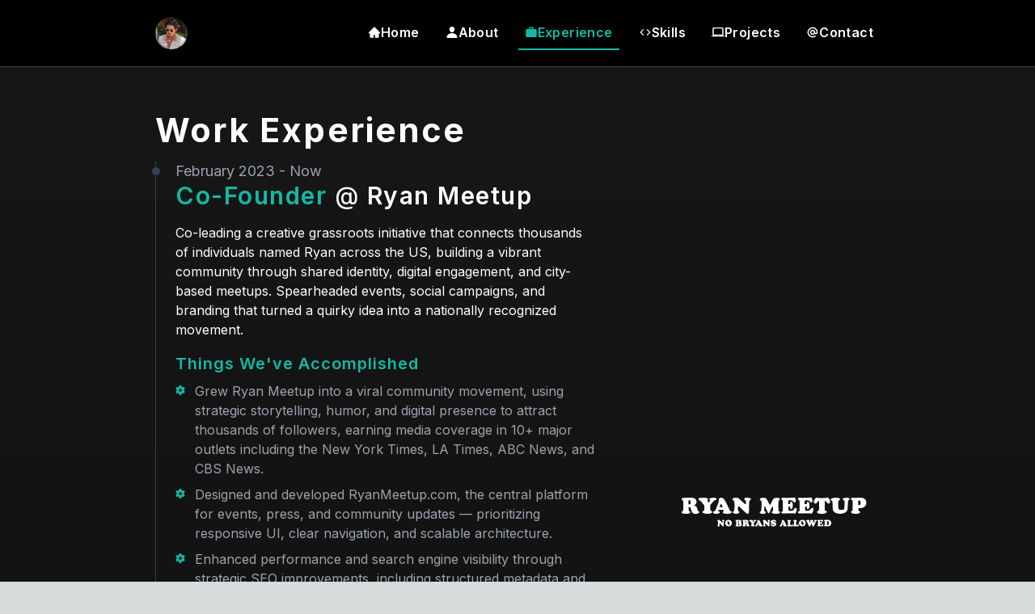

--- FILE ---
content_type: text/html; charset=utf-8
request_url: https://www.ryanle.dev/experience
body_size: 16300
content:
<!DOCTYPE html><html lang="en"><head><meta charSet="utf-8"/><link rel="preload" as="font" href="/_next/static/media/a34f9d1faa5f3315-s.p.woff2" crossorigin="" type="font/woff2"/><link rel="stylesheet" href="/_next/static/css/c4eec2517a1db817.css" data-precedence="next"/><meta name="next-size-adjust"/><title>Ryan Le - Experience</title><meta name="description" content="Learn more about Ryan Le&#x27;s previous industry experience."/><meta name="keywords" content="ryan le,front-end developer,brooklyn software engineer,ryan le engineer,ryan le software,contact ryan le,ui engineer,ryan le ui engineer,ryan le frontend dev,ryan le crowdstrike,ryan le ryan meetup,ryan le american express,ryan le amex,ryan le hoffman strategy group,ryan le nelnet,ryan le re-logic"/><meta name="viewport" content="width=device-width, initial-scale=1"/><meta property="og:title" content="Ryan Le - Experience"/><meta property="og:description" content="Learn more about Ryan Le&#x27;s previous industry experience."/><meta property="og:url" content="https://ryanle.dev/experience"/><meta property="og:site_name" content="Ryan Le&#x27;s Portfolio"/><meta property="og:locale" content="en_US"/><meta property="og:image" content="https://ryanle.dev/seo/experience.png"/><meta property="og:image:width" content="2056"/><meta property="og:image:height" content="1162"/><meta property="og:type" content="website"/><link rel="icon" href="/favicon.ico" type="image/x-icon" sizes="any"/><script src="/_next/static/chunks/polyfills-c67a75d1b6f99dc8.js" noModule=""></script></head><body class="__className_a184c8"><main><header class="flex justify-between items-center py-5 px-6 border-b border-gray-700 bg-black sticky relative z-50 top-0 right-0 left-0 z-10 xs:px-20 lg:px-48 2xl:px-72 3xl:px-[400px] 4xl:px-[500px]"><a class="flex justify-center items-center" href="/"><img alt="Ryan Le Headshot" loading="lazy" width="40" height="40" decoding="async" data-nimg="1" class="rounded-full mr-4" style="color:transparent" srcSet="/_next/image?url=%2Fprofile.png&amp;w=48&amp;q=75 1x, /_next/image?url=%2Fprofile.png&amp;w=96&amp;q=75 2x" src="/_next/image?url=%2Fprofile.png&amp;w=96&amp;q=75"/><h4 class="tracking-wider font-medium text-xl">RYAN S. LE</h4></a><div class="space-x-4 flex items-center"><div class="hidden xl:block space-x-4 flex items-center"><button class="font-semibold tracking-wide p-2 transition ease-in-out duration-300 hover:bg-gray-900 hover:scale-105 text-white rounded"><a class="flex items-center gap-x-2" href="/"><svg stroke="currentColor" fill="currentColor" stroke-width="0" viewBox="0 0 1024 1024" height="1em" width="1em" xmlns="http://www.w3.org/2000/svg"><path d="M946.5 505L534.6 93.4a31.93 31.93 0 0 0-45.2 0L77.5 505c-12 12-18.8 28.3-18.8 45.3 0 35.3 28.7 64 64 64h43.4V908c0 17.7 14.3 32 32 32H448V716h112v224h265.9c17.7 0 32-14.3 32-32V614.3h43.4c17 0 33.3-6.7 45.3-18.8 24.9-25 24.9-65.5-.1-90.5z"></path></svg>Home</a></button><button class="font-semibold tracking-wide p-2 transition ease-in-out duration-300 hover:bg-gray-900 hover:scale-105 text-white rounded"><a class="flex items-center gap-x-2" href="/about"><svg stroke="currentColor" fill="currentColor" stroke-width="0" viewBox="0 0 512 512" height="1em" width="1em" xmlns="http://www.w3.org/2000/svg"><path d="M332.64 64.58C313.18 43.57 286 32 256 32c-30.16 0-57.43 11.5-76.8 32.38-19.58 21.11-29.12 49.8-26.88 80.78C156.76 206.28 203.27 256 256 256s99.16-49.71 103.67-110.82c2.27-30.7-7.33-59.33-27.03-80.6zM432 480H80a31 31 0 01-24.2-11.13c-6.5-7.77-9.12-18.38-7.18-29.11C57.06 392.94 83.4 353.61 124.8 326c36.78-24.51 83.37-38 131.2-38s94.42 13.5 131.2 38c41.4 27.6 67.74 66.93 76.18 113.75 1.94 10.73-.68 21.34-7.18 29.11A31 31 0 01432 480z"></path></svg>About</a></button><button class="font-semibold tracking-wide p-2 transition ease-in-out duration-300 hover:bg-gray-900 hover:scale-105 border-b-2 border-teal-500 text-teal-500 rounded-t"><a class="flex items-center gap-x-2" href="/experience"><svg stroke="currentColor" fill="currentColor" stroke-width="0" viewBox="0 0 24 24" height="1em" width="1em" xmlns="http://www.w3.org/2000/svg"><path fill="none" d="M0 0h24v24H0z"></path><path d="M20 6h-4V4c0-1.11-.89-2-2-2h-4c-1.11 0-2 .89-2 2v2H4c-1.11 0-1.99.89-1.99 2L2 19c0 1.11.89 2 2 2h16c1.11 0 2-.89 2-2V8c0-1.11-.89-2-2-2zm-6 0h-4V4h4v2z"></path></svg>Experience</a></button><button class="font-semibold tracking-wide p-2 transition ease-in-out duration-300 hover:bg-gray-900 hover:scale-105 text-white rounded"><a class="flex items-center gap-x-2" href="/skills"><svg stroke="currentColor" fill="currentColor" stroke-width="0" viewBox="0 0 24 24" height="1em" width="1em" xmlns="http://www.w3.org/2000/svg"><path fill="none" d="M0 0h24v24H0V0z"></path><path d="M9.4 16.6L4.8 12l4.6-4.6L8 6l-6 6 6 6 1.4-1.4zm5.2 0l4.6-4.6-4.6-4.6L16 6l6 6-6 6-1.4-1.4z"></path></svg>Skills</a></button><button class="font-semibold tracking-wide p-2 transition ease-in-out duration-300 hover:bg-gray-900 hover:scale-105 text-white rounded"><a class="flex items-center gap-x-2" href="/projects"><svg stroke="currentColor" fill="currentColor" stroke-width="0" viewBox="0 0 24 24" height="1em" width="1em" xmlns="http://www.w3.org/2000/svg"><path fill="none" d="M0 0h24v24H0z"></path><path d="M20 18c1.1 0 1.99-.9 1.99-2L22 5c0-1.1-.9-2-2-2H4c-1.1 0-2 .9-2 2v11c0 1.1.9 2 2 2H0c0 1.1.9 2 2 2h20c1.1 0 2-.9 2-2h-4zM4 5h16v11H4V5zm8 14c-.55 0-1-.45-1-1s.45-1 1-1 1 .45 1 1-.45 1-1 1z"></path></svg>Projects</a></button><button class="font-semibold tracking-wide p-2 transition ease-in-out duration-300 hover:bg-gray-900 hover:scale-105 text-white rounded"><a class="flex items-center gap-x-2" href="/contact"><svg stroke="currentColor" fill="currentColor" stroke-width="0" viewBox="0 0 20 20" aria-hidden="true" height="1em" width="1em" xmlns="http://www.w3.org/2000/svg"><path fill-rule="evenodd" d="M14.243 5.757a6 6 0 10-.986 9.284 1 1 0 111.087 1.678A8 8 0 1118 10a3 3 0 01-4.8 2.401A4 4 0 1114 10a1 1 0 102 0c0-1.537-.586-3.07-1.757-4.243zM12 10a2 2 0 10-4 0 2 2 0 004 0z" clip-rule="evenodd"></path></svg>Contact</a></button></div></div><div class="xl:hidden"><div class="flex items-center justify-center"><div class="relative inline-block text-left z-10"><span class="rounded-md shadow-sm"><button class="p-2 text-black transition duration-150 ease-in-out bg-white border border-gray-700 rounded-md" aria-label="Menu" id="headlessui-menu-button-:R3lmmba:" type="button" aria-haspopup="menu" aria-expanded="false" data-headlessui-state=""><svg stroke="currentColor" fill="currentColor" stroke-width="0" viewBox="0 0 512 512" height="1em" width="1em" xmlns="http://www.w3.org/2000/svg"><path d="M32 96v64h448V96H32zm0 128v64h448v-64H32zm0 128v64h448v-64H32z"></path></svg></button></span></div></div></div></header><section class="undefined text-white min-h-full pt-12 pb-8 px-6 flex flex-col overflow-hidden bg-gradient-to-b from-neutral-900 to-black xs:px-20 lg:px-48 2xl:px-72 3xl:px-[400px] 4xl:px-[500px]"><h1 class="font-bold text-display2 tracking-wider">Work Experience</h1><div class="mt-2"><ol class="relative border-l border-gray-700"><li class="ml-6 xl:mb-10"><div class="relative h-40 w-full flex items-center justify-center mb-6 xl:hidden"><img alt="Ryan Meetup Logo" loading="lazy" decoding="async" data-nimg="fill" style="position:absolute;height:100%;width:100%;left:0;top:0;right:0;bottom:0;object-fit:contain;color:transparent" sizes="100vw" srcSet="/_next/image?url=https%3A%2F%2Fimages.ctfassets.net%2Fi5xtie3nbkx0%2F3h29GQljHXZDo1R1pbQUhQ%2Fc1f3030648d8a62003e0b6ba32d23b6d%2Fryanmeetuplogo.png&amp;w=640&amp;q=75 640w, /_next/image?url=https%3A%2F%2Fimages.ctfassets.net%2Fi5xtie3nbkx0%2F3h29GQljHXZDo1R1pbQUhQ%2Fc1f3030648d8a62003e0b6ba32d23b6d%2Fryanmeetuplogo.png&amp;w=750&amp;q=75 750w, /_next/image?url=https%3A%2F%2Fimages.ctfassets.net%2Fi5xtie3nbkx0%2F3h29GQljHXZDo1R1pbQUhQ%2Fc1f3030648d8a62003e0b6ba32d23b6d%2Fryanmeetuplogo.png&amp;w=828&amp;q=75 828w, /_next/image?url=https%3A%2F%2Fimages.ctfassets.net%2Fi5xtie3nbkx0%2F3h29GQljHXZDo1R1pbQUhQ%2Fc1f3030648d8a62003e0b6ba32d23b6d%2Fryanmeetuplogo.png&amp;w=1080&amp;q=75 1080w, /_next/image?url=https%3A%2F%2Fimages.ctfassets.net%2Fi5xtie3nbkx0%2F3h29GQljHXZDo1R1pbQUhQ%2Fc1f3030648d8a62003e0b6ba32d23b6d%2Fryanmeetuplogo.png&amp;w=1200&amp;q=75 1200w, /_next/image?url=https%3A%2F%2Fimages.ctfassets.net%2Fi5xtie3nbkx0%2F3h29GQljHXZDo1R1pbQUhQ%2Fc1f3030648d8a62003e0b6ba32d23b6d%2Fryanmeetuplogo.png&amp;w=1920&amp;q=75 1920w, /_next/image?url=https%3A%2F%2Fimages.ctfassets.net%2Fi5xtie3nbkx0%2F3h29GQljHXZDo1R1pbQUhQ%2Fc1f3030648d8a62003e0b6ba32d23b6d%2Fryanmeetuplogo.png&amp;w=2048&amp;q=75 2048w, /_next/image?url=https%3A%2F%2Fimages.ctfassets.net%2Fi5xtie3nbkx0%2F3h29GQljHXZDo1R1pbQUhQ%2Fc1f3030648d8a62003e0b6ba32d23b6d%2Fryanmeetuplogo.png&amp;w=3840&amp;q=75 3840w" src="/_next/image?url=https%3A%2F%2Fimages.ctfassets.net%2Fi5xtie3nbkx0%2F3h29GQljHXZDo1R1pbQUhQ%2Fc1f3030648d8a62003e0b6ba32d23b6d%2Fryanmeetuplogo.png&amp;w=3840&amp;q=75"/></div><div class="absolute w-3 h-3 rounded-full mt-1.5 -left-1.5 border border-gray-900 bg-gray-700"></div><div class="grid grid-cols-10 flex items-center"><div class="col-span-10 xl:col-span-6"><time class="mb-1 text-lg font-normal leading-none text-gray-400">February 2023 - Now</time><h3 class="text-3xl mb-4 tracking-wider"><span class="text-teal-500 font-semibold break-words">Co-Founder</span> <!-- -->@<!-- --> <a href="https://ryanmeetup.com/"><span class="text-white font-semibold underline-offset-4 hover:underline">Ryan Meetup</span></a></h3><p class="mb-4 text-base font-normal text-white">Co-leading a creative grassroots initiative that connects thousands of individuals named Ryan across the US, building a vibrant community through shared identity, digital engagement, and city-based meetups. Spearheaded events, social campaigns, and branding that turned a quirky idea into a nationally recognized movement.</p><h4 class="text-teal-500 font-semibold text-xl tracking-wider mb-2">Things We&#x27;ve Accomplished</h4><div><ul class="space-y-2 text-gray-400 list-inside"><li class="flex"><svg stroke="currentColor" fill="currentColor" stroke-width="0" viewBox="0 0 512 512" class="fill-teal-500 w-3 h-3 flex-shrink-0 mt-[5px]" height="1em" width="1em" xmlns="http://www.w3.org/2000/svg"><path d="M495.9 166.6c3.2 8.7 .5 18.4-6.4 24.6l-43.3 39.4c1.1 8.3 1.7 16.8 1.7 25.4s-.6 17.1-1.7 25.4l43.3 39.4c6.9 6.2 9.6 15.9 6.4 24.6c-4.4 11.9-9.7 23.3-15.8 34.3l-4.7 8.1c-6.6 11-14 21.4-22.1 31.2c-5.9 7.2-15.7 9.6-24.5 6.8l-55.7-17.7c-13.4 10.3-28.2 18.9-44 25.4l-12.5 57.1c-2 9.1-9 16.3-18.2 17.8c-13.8 2.3-28 3.5-42.5 3.5s-28.7-1.2-42.5-3.5c-9.2-1.5-16.2-8.7-18.2-17.8l-12.5-57.1c-15.8-6.5-30.6-15.1-44-25.4L83.1 425.9c-8.8 2.8-18.6 .3-24.5-6.8c-8.1-9.8-15.5-20.2-22.1-31.2l-4.7-8.1c-6.1-11-11.4-22.4-15.8-34.3c-3.2-8.7-.5-18.4 6.4-24.6l43.3-39.4C64.6 273.1 64 264.6 64 256s.6-17.1 1.7-25.4L22.4 191.2c-6.9-6.2-9.6-15.9-6.4-24.6c4.4-11.9 9.7-23.3 15.8-34.3l4.7-8.1c6.6-11 14-21.4 22.1-31.2c5.9-7.2 15.7-9.6 24.5-6.8l55.7 17.7c13.4-10.3 28.2-18.9 44-25.4l12.5-57.1c2-9.1 9-16.3 18.2-17.8C227.3 1.2 241.5 0 256 0s28.7 1.2 42.5 3.5c9.2 1.5 16.2 8.7 18.2 17.8l12.5 57.1c15.8 6.5 30.6 15.1 44 25.4l55.7-17.7c8.8-2.8 18.6-.3 24.5 6.8c8.1 9.8 15.5 20.2 22.1 31.2l4.7 8.1c6.1 11 11.4 22.4 15.8 34.3zM256 336a80 80 0 1 0 0-160 80 80 0 1 0 0 160z"></path></svg><p class="ml-3">Grew Ryan Meetup into a viral community movement, using strategic storytelling, humor, and digital presence to attract thousands of followers, earning media coverage in 10+ major outlets including the New York Times, LA Times, ABC News, and CBS News.</p></li><li class="flex"><svg stroke="currentColor" fill="currentColor" stroke-width="0" viewBox="0 0 512 512" class="fill-teal-500 w-3 h-3 flex-shrink-0 mt-[5px]" height="1em" width="1em" xmlns="http://www.w3.org/2000/svg"><path d="M495.9 166.6c3.2 8.7 .5 18.4-6.4 24.6l-43.3 39.4c1.1 8.3 1.7 16.8 1.7 25.4s-.6 17.1-1.7 25.4l43.3 39.4c6.9 6.2 9.6 15.9 6.4 24.6c-4.4 11.9-9.7 23.3-15.8 34.3l-4.7 8.1c-6.6 11-14 21.4-22.1 31.2c-5.9 7.2-15.7 9.6-24.5 6.8l-55.7-17.7c-13.4 10.3-28.2 18.9-44 25.4l-12.5 57.1c-2 9.1-9 16.3-18.2 17.8c-13.8 2.3-28 3.5-42.5 3.5s-28.7-1.2-42.5-3.5c-9.2-1.5-16.2-8.7-18.2-17.8l-12.5-57.1c-15.8-6.5-30.6-15.1-44-25.4L83.1 425.9c-8.8 2.8-18.6 .3-24.5-6.8c-8.1-9.8-15.5-20.2-22.1-31.2l-4.7-8.1c-6.1-11-11.4-22.4-15.8-34.3c-3.2-8.7-.5-18.4 6.4-24.6l43.3-39.4C64.6 273.1 64 264.6 64 256s.6-17.1 1.7-25.4L22.4 191.2c-6.9-6.2-9.6-15.9-6.4-24.6c4.4-11.9 9.7-23.3 15.8-34.3l4.7-8.1c6.6-11 14-21.4 22.1-31.2c5.9-7.2 15.7-9.6 24.5-6.8l55.7 17.7c13.4-10.3 28.2-18.9 44-25.4l12.5-57.1c2-9.1 9-16.3 18.2-17.8C227.3 1.2 241.5 0 256 0s28.7 1.2 42.5 3.5c9.2 1.5 16.2 8.7 18.2 17.8l12.5 57.1c15.8 6.5 30.6 15.1 44 25.4l55.7-17.7c8.8-2.8 18.6-.3 24.5 6.8c8.1 9.8 15.5 20.2 22.1 31.2l4.7 8.1c6.1 11 11.4 22.4 15.8 34.3zM256 336a80 80 0 1 0 0-160 80 80 0 1 0 0 160z"></path></svg><p class="ml-3">Designed and developed RyanMeetup.com, the central platform for events, press, and community updates — prioritizing responsive UI, clear navigation, and scalable architecture.</p></li><li class="flex"><svg stroke="currentColor" fill="currentColor" stroke-width="0" viewBox="0 0 512 512" class="fill-teal-500 w-3 h-3 flex-shrink-0 mt-[5px]" height="1em" width="1em" xmlns="http://www.w3.org/2000/svg"><path d="M495.9 166.6c3.2 8.7 .5 18.4-6.4 24.6l-43.3 39.4c1.1 8.3 1.7 16.8 1.7 25.4s-.6 17.1-1.7 25.4l43.3 39.4c6.9 6.2 9.6 15.9 6.4 24.6c-4.4 11.9-9.7 23.3-15.8 34.3l-4.7 8.1c-6.6 11-14 21.4-22.1 31.2c-5.9 7.2-15.7 9.6-24.5 6.8l-55.7-17.7c-13.4 10.3-28.2 18.9-44 25.4l-12.5 57.1c-2 9.1-9 16.3-18.2 17.8c-13.8 2.3-28 3.5-42.5 3.5s-28.7-1.2-42.5-3.5c-9.2-1.5-16.2-8.7-18.2-17.8l-12.5-57.1c-15.8-6.5-30.6-15.1-44-25.4L83.1 425.9c-8.8 2.8-18.6 .3-24.5-6.8c-8.1-9.8-15.5-20.2-22.1-31.2l-4.7-8.1c-6.1-11-11.4-22.4-15.8-34.3c-3.2-8.7-.5-18.4 6.4-24.6l43.3-39.4C64.6 273.1 64 264.6 64 256s.6-17.1 1.7-25.4L22.4 191.2c-6.9-6.2-9.6-15.9-6.4-24.6c4.4-11.9 9.7-23.3 15.8-34.3l4.7-8.1c6.6-11 14-21.4 22.1-31.2c5.9-7.2 15.7-9.6 24.5-6.8l55.7 17.7c13.4-10.3 28.2-18.9 44-25.4l12.5-57.1c2-9.1 9-16.3 18.2-17.8C227.3 1.2 241.5 0 256 0s28.7 1.2 42.5 3.5c9.2 1.5 16.2 8.7 18.2 17.8l12.5 57.1c15.8 6.5 30.6 15.1 44 25.4l55.7-17.7c8.8-2.8 18.6-.3 24.5 6.8c8.1 9.8 15.5 20.2 22.1 31.2l4.7 8.1c6.1 11 11.4 22.4 15.8 34.3zM256 336a80 80 0 1 0 0-160 80 80 0 1 0 0 160z"></path></svg><p class="ml-3">Enhanced performance and search engine visibility through strategic SEO improvements, including structured metadata and targeted keyword strategy — resulting in a noticeable uptick in organic traﬃc.</p></li><li class="flex"><svg stroke="currentColor" fill="currentColor" stroke-width="0" viewBox="0 0 512 512" class="fill-teal-500 w-3 h-3 flex-shrink-0 mt-[5px]" height="1em" width="1em" xmlns="http://www.w3.org/2000/svg"><path d="M495.9 166.6c3.2 8.7 .5 18.4-6.4 24.6l-43.3 39.4c1.1 8.3 1.7 16.8 1.7 25.4s-.6 17.1-1.7 25.4l43.3 39.4c6.9 6.2 9.6 15.9 6.4 24.6c-4.4 11.9-9.7 23.3-15.8 34.3l-4.7 8.1c-6.6 11-14 21.4-22.1 31.2c-5.9 7.2-15.7 9.6-24.5 6.8l-55.7-17.7c-13.4 10.3-28.2 18.9-44 25.4l-12.5 57.1c-2 9.1-9 16.3-18.2 17.8c-13.8 2.3-28 3.5-42.5 3.5s-28.7-1.2-42.5-3.5c-9.2-1.5-16.2-8.7-18.2-17.8l-12.5-57.1c-15.8-6.5-30.6-15.1-44-25.4L83.1 425.9c-8.8 2.8-18.6 .3-24.5-6.8c-8.1-9.8-15.5-20.2-22.1-31.2l-4.7-8.1c-6.1-11-11.4-22.4-15.8-34.3c-3.2-8.7-.5-18.4 6.4-24.6l43.3-39.4C64.6 273.1 64 264.6 64 256s.6-17.1 1.7-25.4L22.4 191.2c-6.9-6.2-9.6-15.9-6.4-24.6c4.4-11.9 9.7-23.3 15.8-34.3l4.7-8.1c6.6-11 14-21.4 22.1-31.2c5.9-7.2 15.7-9.6 24.5-6.8l55.7 17.7c13.4-10.3 28.2-18.9 44-25.4l12.5-57.1c2-9.1 9-16.3 18.2-17.8C227.3 1.2 241.5 0 256 0s28.7 1.2 42.5 3.5c9.2 1.5 16.2 8.7 18.2 17.8l12.5 57.1c15.8 6.5 30.6 15.1 44 25.4l55.7-17.7c8.8-2.8 18.6-.3 24.5 6.8c8.1 9.8 15.5 20.2 22.1 31.2l4.7 8.1c6.1 11 11.4 22.4 15.8 34.3zM256 336a80 80 0 1 0 0-160 80 80 0 1 0 0 160z"></path></svg><p class="ml-3">Orchestrated national in-person events by managing end-to-end logistics, programming, and branding to cultivate a strong sense of connection and drive repeat attendance.</p></li><li class="flex"><svg stroke="currentColor" fill="currentColor" stroke-width="0" viewBox="0 0 512 512" class="fill-teal-500 w-3 h-3 flex-shrink-0 mt-[5px]" height="1em" width="1em" xmlns="http://www.w3.org/2000/svg"><path d="M495.9 166.6c3.2 8.7 .5 18.4-6.4 24.6l-43.3 39.4c1.1 8.3 1.7 16.8 1.7 25.4s-.6 17.1-1.7 25.4l43.3 39.4c6.9 6.2 9.6 15.9 6.4 24.6c-4.4 11.9-9.7 23.3-15.8 34.3l-4.7 8.1c-6.6 11-14 21.4-22.1 31.2c-5.9 7.2-15.7 9.6-24.5 6.8l-55.7-17.7c-13.4 10.3-28.2 18.9-44 25.4l-12.5 57.1c-2 9.1-9 16.3-18.2 17.8c-13.8 2.3-28 3.5-42.5 3.5s-28.7-1.2-42.5-3.5c-9.2-1.5-16.2-8.7-18.2-17.8l-12.5-57.1c-15.8-6.5-30.6-15.1-44-25.4L83.1 425.9c-8.8 2.8-18.6 .3-24.5-6.8c-8.1-9.8-15.5-20.2-22.1-31.2l-4.7-8.1c-6.1-11-11.4-22.4-15.8-34.3c-3.2-8.7-.5-18.4 6.4-24.6l43.3-39.4C64.6 273.1 64 264.6 64 256s.6-17.1 1.7-25.4L22.4 191.2c-6.9-6.2-9.6-15.9-6.4-24.6c4.4-11.9 9.7-23.3 15.8-34.3l4.7-8.1c6.6-11 14-21.4 22.1-31.2c5.9-7.2 15.7-9.6 24.5-6.8l55.7 17.7c13.4-10.3 28.2-18.9 44-25.4l12.5-57.1c2-9.1 9-16.3 18.2-17.8C227.3 1.2 241.5 0 256 0s28.7 1.2 42.5 3.5c9.2 1.5 16.2 8.7 18.2 17.8l12.5 57.1c15.8 6.5 30.6 15.1 44 25.4l55.7-17.7c8.8-2.8 18.6-.3 24.5 6.8c8.1 9.8 15.5 20.2 22.1 31.2l4.7 8.1c6.1 11 11.4 22.4 15.8 34.3zM256 336a80 80 0 1 0 0-160 80 80 0 1 0 0 160z"></path></svg><p class="ml-3">Led planning efforts to ensure every meetup felt uniquely personal, building a loyal and returning community of Ryans across major U.S. cities.</p></li></ul></div><div class="flex flex-wrap pt-3"><div class="mt-1 bg-gray-800 text-xs font-medium px-2 py-1 rounded flex items-center mr-2"><img alt="React.js" loading="lazy" width="15" height="15" decoding="async" data-nimg="1" class="rounded-none" style="color:transparent" srcSet="/_next/image?url=https%3A%2F%2Fimages.ctfassets.net%2Fi5xtie3nbkx0%2F7enPxTOnleNLLIwULUwBjp%2F5c73318ec2180e0c87e6b3df2deeec7e%2Fad5c5dfff5d4382d413e205138cfeb928787cb6c-2500x2246.png&amp;w=16&amp;q=75 1x, /_next/image?url=https%3A%2F%2Fimages.ctfassets.net%2Fi5xtie3nbkx0%2F7enPxTOnleNLLIwULUwBjp%2F5c73318ec2180e0c87e6b3df2deeec7e%2Fad5c5dfff5d4382d413e205138cfeb928787cb6c-2500x2246.png&amp;w=32&amp;q=75 2x" src="/_next/image?url=https%3A%2F%2Fimages.ctfassets.net%2Fi5xtie3nbkx0%2F7enPxTOnleNLLIwULUwBjp%2F5c73318ec2180e0c87e6b3df2deeec7e%2Fad5c5dfff5d4382d413e205138cfeb928787cb6c-2500x2246.png&amp;w=32&amp;q=75"/><p class="text-white ml-1.5">React.js</p></div><div class="mt-1 bg-gray-800 text-xs font-medium px-2 py-1 rounded flex items-center mr-2"><img alt="Next.js" loading="lazy" width="15" height="15" decoding="async" data-nimg="1" class="rounded-none" style="color:transparent" srcSet="/_next/image?url=https%3A%2F%2Fimages.ctfassets.net%2Fi5xtie3nbkx0%2F4bPeDWw68jQpLs5EfcMoXE%2Fb62553fe4c0d33e869d8e017b6ee3f43%2F1657707878-nextjs_logo.png&amp;w=16&amp;q=75 1x, /_next/image?url=https%3A%2F%2Fimages.ctfassets.net%2Fi5xtie3nbkx0%2F4bPeDWw68jQpLs5EfcMoXE%2Fb62553fe4c0d33e869d8e017b6ee3f43%2F1657707878-nextjs_logo.png&amp;w=32&amp;q=75 2x" src="/_next/image?url=https%3A%2F%2Fimages.ctfassets.net%2Fi5xtie3nbkx0%2F4bPeDWw68jQpLs5EfcMoXE%2Fb62553fe4c0d33e869d8e017b6ee3f43%2F1657707878-nextjs_logo.png&amp;w=32&amp;q=75"/><p class="text-white ml-1.5">Next.js</p></div><div class="mt-1 bg-gray-800 text-xs font-medium px-2 py-1 rounded flex items-center mr-2"><img alt="TypeScript" loading="lazy" width="15" height="15" decoding="async" data-nimg="1" class="rounded-none" style="color:transparent" srcSet="/_next/image?url=https%3A%2F%2Fimages.ctfassets.net%2Fi5xtie3nbkx0%2F7GRiiW0jJdBAVg85NbRcHW%2F69ac364041d33a90d7b7ba646266f1f4%2Ftypescript.png&amp;w=16&amp;q=75 1x, /_next/image?url=https%3A%2F%2Fimages.ctfassets.net%2Fi5xtie3nbkx0%2F7GRiiW0jJdBAVg85NbRcHW%2F69ac364041d33a90d7b7ba646266f1f4%2Ftypescript.png&amp;w=32&amp;q=75 2x" src="/_next/image?url=https%3A%2F%2Fimages.ctfassets.net%2Fi5xtie3nbkx0%2F7GRiiW0jJdBAVg85NbRcHW%2F69ac364041d33a90d7b7ba646266f1f4%2Ftypescript.png&amp;w=32&amp;q=75"/><p class="text-white ml-1.5">TypeScript</p></div><div class="mt-1 bg-gray-800 text-xs font-medium px-2 py-1 rounded flex items-center mr-2"><img alt="Tailwind CSS" loading="lazy" width="15" height="15" decoding="async" data-nimg="1" class="rounded-none" style="color:transparent" srcSet="/_next/image?url=https%3A%2F%2Fimages.ctfassets.net%2Fi5xtie3nbkx0%2FIexJHhFEXhlrc2UwdpKVc%2Ff88314bbced23f29b97e80cb663b4f8a%2Ftailwindcss.png&amp;w=16&amp;q=75 1x, /_next/image?url=https%3A%2F%2Fimages.ctfassets.net%2Fi5xtie3nbkx0%2FIexJHhFEXhlrc2UwdpKVc%2Ff88314bbced23f29b97e80cb663b4f8a%2Ftailwindcss.png&amp;w=32&amp;q=75 2x" src="/_next/image?url=https%3A%2F%2Fimages.ctfassets.net%2Fi5xtie3nbkx0%2FIexJHhFEXhlrc2UwdpKVc%2Ff88314bbced23f29b97e80cb663b4f8a%2Ftailwindcss.png&amp;w=32&amp;q=75"/><p class="text-white ml-1.5">Tailwind CSS</p></div><div class="mt-1 bg-gray-800 text-xs font-medium px-2 py-1 rounded flex items-center mr-2"><img alt="Contentful" loading="lazy" width="15" height="15" decoding="async" data-nimg="1" class="rounded-none" style="color:transparent" srcSet="/_next/image?url=https%3A%2F%2Fimages.ctfassets.net%2Fi5xtie3nbkx0%2F3T1Av4jTN6sTmgZnZom6KD%2Fd4362433297222bcdd0bc9b401919184%2Fcontentful.png&amp;w=16&amp;q=75 1x, /_next/image?url=https%3A%2F%2Fimages.ctfassets.net%2Fi5xtie3nbkx0%2F3T1Av4jTN6sTmgZnZom6KD%2Fd4362433297222bcdd0bc9b401919184%2Fcontentful.png&amp;w=32&amp;q=75 2x" src="/_next/image?url=https%3A%2F%2Fimages.ctfassets.net%2Fi5xtie3nbkx0%2F3T1Av4jTN6sTmgZnZom6KD%2Fd4362433297222bcdd0bc9b401919184%2Fcontentful.png&amp;w=32&amp;q=75"/><p class="text-white ml-1.5">Contentful</p></div><div class="mt-1 bg-gray-800 text-xs font-medium px-2 py-1 rounded flex items-center mr-2"><img alt="React-Query" loading="lazy" width="15" height="15" decoding="async" data-nimg="1" class="rounded-none" style="color:transparent" srcSet="/_next/image?url=https%3A%2F%2Fimages.ctfassets.net%2Fi5xtie3nbkx0%2F8NzhTwiZh7VEvSLiLo2z3%2Fc1b54e6455066b1ab78f1eaafddd9a6b%2Freactquery.png&amp;w=16&amp;q=75 1x, /_next/image?url=https%3A%2F%2Fimages.ctfassets.net%2Fi5xtie3nbkx0%2F8NzhTwiZh7VEvSLiLo2z3%2Fc1b54e6455066b1ab78f1eaafddd9a6b%2Freactquery.png&amp;w=32&amp;q=75 2x" src="/_next/image?url=https%3A%2F%2Fimages.ctfassets.net%2Fi5xtie3nbkx0%2F8NzhTwiZh7VEvSLiLo2z3%2Fc1b54e6455066b1ab78f1eaafddd9a6b%2Freactquery.png&amp;w=32&amp;q=75"/><p class="text-white ml-1.5">React-Query</p></div><div class="mt-1 bg-gray-800 text-xs font-medium px-2 py-1 rounded flex items-center mr-2"><img alt="Vercel" loading="lazy" width="15" height="15" decoding="async" data-nimg="1" class="rounded-full" style="color:transparent" srcSet="/_next/image?url=https%3A%2F%2Fimages.ctfassets.net%2Fi5xtie3nbkx0%2FvSEOxKaeD3SSa59Mqt6S8%2Fae842d2cd7d135a837c421511e17ce4a%2Fvercel.png&amp;w=16&amp;q=75 1x, /_next/image?url=https%3A%2F%2Fimages.ctfassets.net%2Fi5xtie3nbkx0%2FvSEOxKaeD3SSa59Mqt6S8%2Fae842d2cd7d135a837c421511e17ce4a%2Fvercel.png&amp;w=32&amp;q=75 2x" src="/_next/image?url=https%3A%2F%2Fimages.ctfassets.net%2Fi5xtie3nbkx0%2FvSEOxKaeD3SSa59Mqt6S8%2Fae842d2cd7d135a837c421511e17ce4a%2Fvercel.png&amp;w=32&amp;q=75"/><p class="text-white ml-1.5">Vercel</p></div></div><a class="w-full border mt-4 border-gray-400 rounded-xl py-2 flex items-center justify-center transition duration-300 ease-in-out hover:scale-102 hover:border-teal-500" href="/ryan-meetup"><svg stroke="currentColor" fill="currentColor" stroke-width="0" viewBox="0 0 640 512" class="mr-4" height="1em" width="1em" xmlns="http://www.w3.org/2000/svg"><path d="M434.7 64h-85.9c-8 0-15.7 3-21.6 8.4l-98.3 90c-.1.1-.2.3-.3.4-16.6 15.6-16.3 40.5-2.1 56 12.7 13.9 39.4 17.6 56.1 2.7.1-.1.3-.1.4-.2l79.9-73.2c6.5-5.9 16.7-5.5 22.6 1 6 6.5 5.5 16.6-1 22.6l-26.1 23.9L504 313.8c2.9 2.4 5.5 5 7.9 7.7V128l-54.6-54.6c-5.9-6-14.1-9.4-22.6-9.4zM544 128.2v223.9c0 17.7 14.3 32 32 32h64V128.2h-96zm48 223.9c-8.8 0-16-7.2-16-16s7.2-16 16-16 16 7.2 16 16-7.2 16-16 16zM0 384h64c17.7 0 32-14.3 32-32V128.2H0V384zm48-63.9c8.8 0 16 7.2 16 16s-7.2 16-16 16-16-7.2-16-16c0-8.9 7.2-16 16-16zm435.9 18.6L334.6 217.5l-30 27.5c-29.7 27.1-75.2 24.5-101.7-4.4-26.9-29.4-24.8-74.9 4.4-101.7L289.1 64h-83.8c-8.5 0-16.6 3.4-22.6 9.4L128 128v223.9h18.3l90.5 81.9c27.4 22.3 67.7 18.1 90-9.3l.2-.2 17.9 15.5c15.9 13 39.4 10.5 52.3-5.4l31.4-38.6 5.4 4.4c13.7 11.1 33.9 9.1 45-4.7l9.5-11.7c11.2-13.8 9.1-33.9-4.6-45.1z"></path></svg> Learn more about the Ryan Meetup</a></div><div class="col-span-1"></div><div class="relative h-full w-full col-span-3"><a href="https://ryanmeetup.com/"><img alt="Ryan Meetup Logo" loading="lazy" decoding="async" data-nimg="fill" style="position:absolute;height:100%;width:100%;left:0;top:0;right:0;bottom:0;object-fit:contain;color:transparent" sizes="100vw" srcSet="/_next/image?url=https%3A%2F%2Fimages.ctfassets.net%2Fi5xtie3nbkx0%2F3h29GQljHXZDo1R1pbQUhQ%2Fc1f3030648d8a62003e0b6ba32d23b6d%2Fryanmeetuplogo.png&amp;w=640&amp;q=75 640w, /_next/image?url=https%3A%2F%2Fimages.ctfassets.net%2Fi5xtie3nbkx0%2F3h29GQljHXZDo1R1pbQUhQ%2Fc1f3030648d8a62003e0b6ba32d23b6d%2Fryanmeetuplogo.png&amp;w=750&amp;q=75 750w, /_next/image?url=https%3A%2F%2Fimages.ctfassets.net%2Fi5xtie3nbkx0%2F3h29GQljHXZDo1R1pbQUhQ%2Fc1f3030648d8a62003e0b6ba32d23b6d%2Fryanmeetuplogo.png&amp;w=828&amp;q=75 828w, /_next/image?url=https%3A%2F%2Fimages.ctfassets.net%2Fi5xtie3nbkx0%2F3h29GQljHXZDo1R1pbQUhQ%2Fc1f3030648d8a62003e0b6ba32d23b6d%2Fryanmeetuplogo.png&amp;w=1080&amp;q=75 1080w, /_next/image?url=https%3A%2F%2Fimages.ctfassets.net%2Fi5xtie3nbkx0%2F3h29GQljHXZDo1R1pbQUhQ%2Fc1f3030648d8a62003e0b6ba32d23b6d%2Fryanmeetuplogo.png&amp;w=1200&amp;q=75 1200w, /_next/image?url=https%3A%2F%2Fimages.ctfassets.net%2Fi5xtie3nbkx0%2F3h29GQljHXZDo1R1pbQUhQ%2Fc1f3030648d8a62003e0b6ba32d23b6d%2Fryanmeetuplogo.png&amp;w=1920&amp;q=75 1920w, /_next/image?url=https%3A%2F%2Fimages.ctfassets.net%2Fi5xtie3nbkx0%2F3h29GQljHXZDo1R1pbQUhQ%2Fc1f3030648d8a62003e0b6ba32d23b6d%2Fryanmeetuplogo.png&amp;w=2048&amp;q=75 2048w, /_next/image?url=https%3A%2F%2Fimages.ctfassets.net%2Fi5xtie3nbkx0%2F3h29GQljHXZDo1R1pbQUhQ%2Fc1f3030648d8a62003e0b6ba32d23b6d%2Fryanmeetuplogo.png&amp;w=3840&amp;q=75 3840w" src="/_next/image?url=https%3A%2F%2Fimages.ctfassets.net%2Fi5xtie3nbkx0%2F3h29GQljHXZDo1R1pbQUhQ%2Fc1f3030648d8a62003e0b6ba32d23b6d%2Fryanmeetuplogo.png&amp;w=3840&amp;q=75"/></a></div></div><div class="my-8 h-[1px] border-t border-gray-700"></div></li><li class="ml-6 xl:mb-10"><div class="relative h-40 w-full flex items-center justify-center mb-6 xl:hidden"><img alt="CrowdStrike Logo" loading="lazy" decoding="async" data-nimg="fill" style="position:absolute;height:100%;width:100%;left:0;top:0;right:0;bottom:0;object-fit:contain;color:transparent" sizes="100vw" srcSet="/_next/image?url=https%3A%2F%2Fimages.ctfassets.net%2Fi5xtie3nbkx0%2F4ZRwYn1Fuw8HU08WClvbEd%2Feabc5af7d82b2ab78bce2484e101254f%2Fcrowdstrike.png&amp;w=640&amp;q=75 640w, /_next/image?url=https%3A%2F%2Fimages.ctfassets.net%2Fi5xtie3nbkx0%2F4ZRwYn1Fuw8HU08WClvbEd%2Feabc5af7d82b2ab78bce2484e101254f%2Fcrowdstrike.png&amp;w=750&amp;q=75 750w, /_next/image?url=https%3A%2F%2Fimages.ctfassets.net%2Fi5xtie3nbkx0%2F4ZRwYn1Fuw8HU08WClvbEd%2Feabc5af7d82b2ab78bce2484e101254f%2Fcrowdstrike.png&amp;w=828&amp;q=75 828w, /_next/image?url=https%3A%2F%2Fimages.ctfassets.net%2Fi5xtie3nbkx0%2F4ZRwYn1Fuw8HU08WClvbEd%2Feabc5af7d82b2ab78bce2484e101254f%2Fcrowdstrike.png&amp;w=1080&amp;q=75 1080w, /_next/image?url=https%3A%2F%2Fimages.ctfassets.net%2Fi5xtie3nbkx0%2F4ZRwYn1Fuw8HU08WClvbEd%2Feabc5af7d82b2ab78bce2484e101254f%2Fcrowdstrike.png&amp;w=1200&amp;q=75 1200w, /_next/image?url=https%3A%2F%2Fimages.ctfassets.net%2Fi5xtie3nbkx0%2F4ZRwYn1Fuw8HU08WClvbEd%2Feabc5af7d82b2ab78bce2484e101254f%2Fcrowdstrike.png&amp;w=1920&amp;q=75 1920w, /_next/image?url=https%3A%2F%2Fimages.ctfassets.net%2Fi5xtie3nbkx0%2F4ZRwYn1Fuw8HU08WClvbEd%2Feabc5af7d82b2ab78bce2484e101254f%2Fcrowdstrike.png&amp;w=2048&amp;q=75 2048w, /_next/image?url=https%3A%2F%2Fimages.ctfassets.net%2Fi5xtie3nbkx0%2F4ZRwYn1Fuw8HU08WClvbEd%2Feabc5af7d82b2ab78bce2484e101254f%2Fcrowdstrike.png&amp;w=3840&amp;q=75 3840w" src="/_next/image?url=https%3A%2F%2Fimages.ctfassets.net%2Fi5xtie3nbkx0%2F4ZRwYn1Fuw8HU08WClvbEd%2Feabc5af7d82b2ab78bce2484e101254f%2Fcrowdstrike.png&amp;w=3840&amp;q=75"/></div><div class="absolute w-3 h-3 rounded-full mt-1.5 -left-1.5 border border-gray-900 bg-gray-700"></div><div class="grid grid-cols-10 flex items-center"><div class="col-span-10 xl:col-span-6"><time class="mb-1 text-lg font-normal leading-none text-gray-400">September 2022 - Now</time><h3 class="text-3xl mb-4 tracking-wider"><span class="text-teal-500 font-semibold break-words">UI Engineer II</span> <!-- -->@<!-- --> <a href="https://www.crowdstrike.com/"><span class="text-red-500 font-semibold underline-offset-4 hover:underline">CrowdStrike</span></a></h3><p class="mb-4 text-base font-normal text-white">UI Engineer on the Ecommerce Team within CrowdStrike, working on all things front-end.</p><h4 class="text-teal-500 font-semibold text-xl tracking-wider mb-2">Primary Responsibilities</h4><div><ul class="space-y-2 text-gray-400 list-inside"><li class="flex"><svg stroke="currentColor" fill="currentColor" stroke-width="0" viewBox="0 0 512 512" class="fill-teal-500 w-3 h-3 flex-shrink-0 mt-[5px]" height="1em" width="1em" xmlns="http://www.w3.org/2000/svg"><path d="M495.9 166.6c3.2 8.7 .5 18.4-6.4 24.6l-43.3 39.4c1.1 8.3 1.7 16.8 1.7 25.4s-.6 17.1-1.7 25.4l43.3 39.4c6.9 6.2 9.6 15.9 6.4 24.6c-4.4 11.9-9.7 23.3-15.8 34.3l-4.7 8.1c-6.6 11-14 21.4-22.1 31.2c-5.9 7.2-15.7 9.6-24.5 6.8l-55.7-17.7c-13.4 10.3-28.2 18.9-44 25.4l-12.5 57.1c-2 9.1-9 16.3-18.2 17.8c-13.8 2.3-28 3.5-42.5 3.5s-28.7-1.2-42.5-3.5c-9.2-1.5-16.2-8.7-18.2-17.8l-12.5-57.1c-15.8-6.5-30.6-15.1-44-25.4L83.1 425.9c-8.8 2.8-18.6 .3-24.5-6.8c-8.1-9.8-15.5-20.2-22.1-31.2l-4.7-8.1c-6.1-11-11.4-22.4-15.8-34.3c-3.2-8.7-.5-18.4 6.4-24.6l43.3-39.4C64.6 273.1 64 264.6 64 256s.6-17.1 1.7-25.4L22.4 191.2c-6.9-6.2-9.6-15.9-6.4-24.6c4.4-11.9 9.7-23.3 15.8-34.3l4.7-8.1c6.6-11 14-21.4 22.1-31.2c5.9-7.2 15.7-9.6 24.5-6.8l55.7 17.7c13.4-10.3 28.2-18.9 44-25.4l12.5-57.1c2-9.1 9-16.3 18.2-17.8C227.3 1.2 241.5 0 256 0s28.7 1.2 42.5 3.5c9.2 1.5 16.2 8.7 18.2 17.8l12.5 57.1c15.8 6.5 30.6 15.1 44 25.4l55.7-17.7c8.8-2.8 18.6-.3 24.5 6.8c8.1 9.8 15.5 20.2 22.1 31.2l4.7 8.1c6.1 11 11.4 22.4 15.8 34.3zM256 336a80 80 0 1 0 0-160 80 80 0 1 0 0 160z"></path></svg><p class="ml-3">Upskilled on Ember.js to build a customer-facing portal for managing CrowdStrike subscriptions, payment methods, and account settings.</p></li><li class="flex"><svg stroke="currentColor" fill="currentColor" stroke-width="0" viewBox="0 0 512 512" class="fill-teal-500 w-3 h-3 flex-shrink-0 mt-[5px]" height="1em" width="1em" xmlns="http://www.w3.org/2000/svg"><path d="M495.9 166.6c3.2 8.7 .5 18.4-6.4 24.6l-43.3 39.4c1.1 8.3 1.7 16.8 1.7 25.4s-.6 17.1-1.7 25.4l43.3 39.4c6.9 6.2 9.6 15.9 6.4 24.6c-4.4 11.9-9.7 23.3-15.8 34.3l-4.7 8.1c-6.6 11-14 21.4-22.1 31.2c-5.9 7.2-15.7 9.6-24.5 6.8l-55.7-17.7c-13.4 10.3-28.2 18.9-44 25.4l-12.5 57.1c-2 9.1-9 16.3-18.2 17.8c-13.8 2.3-28 3.5-42.5 3.5s-28.7-1.2-42.5-3.5c-9.2-1.5-16.2-8.7-18.2-17.8l-12.5-57.1c-15.8-6.5-30.6-15.1-44-25.4L83.1 425.9c-8.8 2.8-18.6 .3-24.5-6.8c-8.1-9.8-15.5-20.2-22.1-31.2l-4.7-8.1c-6.1-11-11.4-22.4-15.8-34.3c-3.2-8.7-.5-18.4 6.4-24.6l43.3-39.4C64.6 273.1 64 264.6 64 256s.6-17.1 1.7-25.4L22.4 191.2c-6.9-6.2-9.6-15.9-6.4-24.6c4.4-11.9 9.7-23.3 15.8-34.3l4.7-8.1c6.6-11 14-21.4 22.1-31.2c5.9-7.2 15.7-9.6 24.5-6.8l55.7 17.7c13.4-10.3 28.2-18.9 44-25.4l12.5-57.1c2-9.1 9-16.3 18.2-17.8C227.3 1.2 241.5 0 256 0s28.7 1.2 42.5 3.5c9.2 1.5 16.2 8.7 18.2 17.8l12.5 57.1c15.8 6.5 30.6 15.1 44 25.4l55.7-17.7c8.8-2.8 18.6-.3 24.5 6.8c8.1 9.8 15.5 20.2 22.1 31.2l4.7 8.1c6.1 11 11.4 22.4 15.8 34.3zM256 336a80 80 0 1 0 0-160 80 80 0 1 0 0 160z"></path></svg><p class="ml-3">Led front-end modernization of CrowdStrike’s e-commerce platform, designing and developing the new CrowdStrike Store to enhance user experience and scalability.</p></li><li class="flex"><svg stroke="currentColor" fill="currentColor" stroke-width="0" viewBox="0 0 512 512" class="fill-teal-500 w-3 h-3 flex-shrink-0 mt-[5px]" height="1em" width="1em" xmlns="http://www.w3.org/2000/svg"><path d="M495.9 166.6c3.2 8.7 .5 18.4-6.4 24.6l-43.3 39.4c1.1 8.3 1.7 16.8 1.7 25.4s-.6 17.1-1.7 25.4l43.3 39.4c6.9 6.2 9.6 15.9 6.4 24.6c-4.4 11.9-9.7 23.3-15.8 34.3l-4.7 8.1c-6.6 11-14 21.4-22.1 31.2c-5.9 7.2-15.7 9.6-24.5 6.8l-55.7-17.7c-13.4 10.3-28.2 18.9-44 25.4l-12.5 57.1c-2 9.1-9 16.3-18.2 17.8c-13.8 2.3-28 3.5-42.5 3.5s-28.7-1.2-42.5-3.5c-9.2-1.5-16.2-8.7-18.2-17.8l-12.5-57.1c-15.8-6.5-30.6-15.1-44-25.4L83.1 425.9c-8.8 2.8-18.6 .3-24.5-6.8c-8.1-9.8-15.5-20.2-22.1-31.2l-4.7-8.1c-6.1-11-11.4-22.4-15.8-34.3c-3.2-8.7-.5-18.4 6.4-24.6l43.3-39.4C64.6 273.1 64 264.6 64 256s.6-17.1 1.7-25.4L22.4 191.2c-6.9-6.2-9.6-15.9-6.4-24.6c4.4-11.9 9.7-23.3 15.8-34.3l4.7-8.1c6.6-11 14-21.4 22.1-31.2c5.9-7.2 15.7-9.6 24.5-6.8l55.7 17.7c13.4-10.3 28.2-18.9 44-25.4l12.5-57.1c2-9.1 9-16.3 18.2-17.8C227.3 1.2 241.5 0 256 0s28.7 1.2 42.5 3.5c9.2 1.5 16.2 8.7 18.2 17.8l12.5 57.1c15.8 6.5 30.6 15.1 44 25.4l55.7-17.7c8.8-2.8 18.6-.3 24.5 6.8c8.1 9.8 15.5 20.2 22.1 31.2l4.7 8.1c6.1 11 11.4 22.4 15.8 34.3zM256 336a80 80 0 1 0 0-160 80 80 0 1 0 0 160z"></path></svg><p class="ml-3">Implemented a new headless checkout experience within our e-commerce store using React.js, Next.js, and Tailwind CSS.</p></li><li class="flex"><svg stroke="currentColor" fill="currentColor" stroke-width="0" viewBox="0 0 512 512" class="fill-teal-500 w-3 h-3 flex-shrink-0 mt-[5px]" height="1em" width="1em" xmlns="http://www.w3.org/2000/svg"><path d="M495.9 166.6c3.2 8.7 .5 18.4-6.4 24.6l-43.3 39.4c1.1 8.3 1.7 16.8 1.7 25.4s-.6 17.1-1.7 25.4l43.3 39.4c6.9 6.2 9.6 15.9 6.4 24.6c-4.4 11.9-9.7 23.3-15.8 34.3l-4.7 8.1c-6.6 11-14 21.4-22.1 31.2c-5.9 7.2-15.7 9.6-24.5 6.8l-55.7-17.7c-13.4 10.3-28.2 18.9-44 25.4l-12.5 57.1c-2 9.1-9 16.3-18.2 17.8c-13.8 2.3-28 3.5-42.5 3.5s-28.7-1.2-42.5-3.5c-9.2-1.5-16.2-8.7-18.2-17.8l-12.5-57.1c-15.8-6.5-30.6-15.1-44-25.4L83.1 425.9c-8.8 2.8-18.6 .3-24.5-6.8c-8.1-9.8-15.5-20.2-22.1-31.2l-4.7-8.1c-6.1-11-11.4-22.4-15.8-34.3c-3.2-8.7-.5-18.4 6.4-24.6l43.3-39.4C64.6 273.1 64 264.6 64 256s.6-17.1 1.7-25.4L22.4 191.2c-6.9-6.2-9.6-15.9-6.4-24.6c4.4-11.9 9.7-23.3 15.8-34.3l4.7-8.1c6.6-11 14-21.4 22.1-31.2c5.9-7.2 15.7-9.6 24.5-6.8l55.7 17.7c13.4-10.3 28.2-18.9 44-25.4l12.5-57.1c2-9.1 9-16.3 18.2-17.8C227.3 1.2 241.5 0 256 0s28.7 1.2 42.5 3.5c9.2 1.5 16.2 8.7 18.2 17.8l12.5 57.1c15.8 6.5 30.6 15.1 44 25.4l55.7-17.7c8.8-2.8 18.6-.3 24.5 6.8c8.1 9.8 15.5 20.2 22.1 31.2l4.7 8.1c6.1 11 11.4 22.4 15.8 34.3zM256 336a80 80 0 1 0 0-160 80 80 0 1 0 0 160z"></path></svg><p class="ml-3">Support the ongoing development of the company’s flagship product, the Falcon Console, by contributing front-end components, bug fixes, and data analytics.</p></li><li class="flex"><svg stroke="currentColor" fill="currentColor" stroke-width="0" viewBox="0 0 512 512" class="fill-teal-500 w-3 h-3 flex-shrink-0 mt-[5px]" height="1em" width="1em" xmlns="http://www.w3.org/2000/svg"><path d="M495.9 166.6c3.2 8.7 .5 18.4-6.4 24.6l-43.3 39.4c1.1 8.3 1.7 16.8 1.7 25.4s-.6 17.1-1.7 25.4l43.3 39.4c6.9 6.2 9.6 15.9 6.4 24.6c-4.4 11.9-9.7 23.3-15.8 34.3l-4.7 8.1c-6.6 11-14 21.4-22.1 31.2c-5.9 7.2-15.7 9.6-24.5 6.8l-55.7-17.7c-13.4 10.3-28.2 18.9-44 25.4l-12.5 57.1c-2 9.1-9 16.3-18.2 17.8c-13.8 2.3-28 3.5-42.5 3.5s-28.7-1.2-42.5-3.5c-9.2-1.5-16.2-8.7-18.2-17.8l-12.5-57.1c-15.8-6.5-30.6-15.1-44-25.4L83.1 425.9c-8.8 2.8-18.6 .3-24.5-6.8c-8.1-9.8-15.5-20.2-22.1-31.2l-4.7-8.1c-6.1-11-11.4-22.4-15.8-34.3c-3.2-8.7-.5-18.4 6.4-24.6l43.3-39.4C64.6 273.1 64 264.6 64 256s.6-17.1 1.7-25.4L22.4 191.2c-6.9-6.2-9.6-15.9-6.4-24.6c4.4-11.9 9.7-23.3 15.8-34.3l4.7-8.1c6.6-11 14-21.4 22.1-31.2c5.9-7.2 15.7-9.6 24.5-6.8l55.7 17.7c13.4-10.3 28.2-18.9 44-25.4l12.5-57.1c2-9.1 9-16.3 18.2-17.8C227.3 1.2 241.5 0 256 0s28.7 1.2 42.5 3.5c9.2 1.5 16.2 8.7 18.2 17.8l12.5 57.1c15.8 6.5 30.6 15.1 44 25.4l55.7-17.7c8.8-2.8 18.6-.3 24.5 6.8c8.1 9.8 15.5 20.2 22.1 31.2l4.7 8.1c6.1 11 11.4 22.4 15.8 34.3zM256 336a80 80 0 1 0 0-160 80 80 0 1 0 0 160z"></path></svg><p class="ml-3">Created and managed multiple feature flags for controlled rollout of new functionality across project implementations.</p></li></ul></div><div class="flex flex-wrap pt-3"><div class="mt-1 bg-gray-800 text-xs font-medium px-2 py-1 rounded flex items-center mr-2"><img alt="Ember.js" loading="lazy" width="15" height="15" decoding="async" data-nimg="1" class="rounded-none" style="color:transparent" srcSet="/_next/image?url=https%3A%2F%2Fimages.ctfassets.net%2Fi5xtie3nbkx0%2F1S7vwmCbQ9DEMG2bIluijF%2F34c295f0490aaecd049bc57ba07f7e46%2Fember.png&amp;w=16&amp;q=75 1x, /_next/image?url=https%3A%2F%2Fimages.ctfassets.net%2Fi5xtie3nbkx0%2F1S7vwmCbQ9DEMG2bIluijF%2F34c295f0490aaecd049bc57ba07f7e46%2Fember.png&amp;w=32&amp;q=75 2x" src="/_next/image?url=https%3A%2F%2Fimages.ctfassets.net%2Fi5xtie3nbkx0%2F1S7vwmCbQ9DEMG2bIluijF%2F34c295f0490aaecd049bc57ba07f7e46%2Fember.png&amp;w=32&amp;q=75"/><p class="text-white ml-1.5">Ember.js</p></div><div class="mt-1 bg-gray-800 text-xs font-medium px-2 py-1 rounded flex items-center mr-2"><img alt="React.js" loading="lazy" width="15" height="15" decoding="async" data-nimg="1" class="rounded-none" style="color:transparent" srcSet="/_next/image?url=https%3A%2F%2Fimages.ctfassets.net%2Fi5xtie3nbkx0%2F7enPxTOnleNLLIwULUwBjp%2F5c73318ec2180e0c87e6b3df2deeec7e%2Fad5c5dfff5d4382d413e205138cfeb928787cb6c-2500x2246.png&amp;w=16&amp;q=75 1x, /_next/image?url=https%3A%2F%2Fimages.ctfassets.net%2Fi5xtie3nbkx0%2F7enPxTOnleNLLIwULUwBjp%2F5c73318ec2180e0c87e6b3df2deeec7e%2Fad5c5dfff5d4382d413e205138cfeb928787cb6c-2500x2246.png&amp;w=32&amp;q=75 2x" src="/_next/image?url=https%3A%2F%2Fimages.ctfassets.net%2Fi5xtie3nbkx0%2F7enPxTOnleNLLIwULUwBjp%2F5c73318ec2180e0c87e6b3df2deeec7e%2Fad5c5dfff5d4382d413e205138cfeb928787cb6c-2500x2246.png&amp;w=32&amp;q=75"/><p class="text-white ml-1.5">React.js</p></div><div class="mt-1 bg-gray-800 text-xs font-medium px-2 py-1 rounded flex items-center mr-2"><img alt="Next.js" loading="lazy" width="15" height="15" decoding="async" data-nimg="1" class="rounded-none" style="color:transparent" srcSet="/_next/image?url=https%3A%2F%2Fimages.ctfassets.net%2Fi5xtie3nbkx0%2F4bPeDWw68jQpLs5EfcMoXE%2Fb62553fe4c0d33e869d8e017b6ee3f43%2F1657707878-nextjs_logo.png&amp;w=16&amp;q=75 1x, /_next/image?url=https%3A%2F%2Fimages.ctfassets.net%2Fi5xtie3nbkx0%2F4bPeDWw68jQpLs5EfcMoXE%2Fb62553fe4c0d33e869d8e017b6ee3f43%2F1657707878-nextjs_logo.png&amp;w=32&amp;q=75 2x" src="/_next/image?url=https%3A%2F%2Fimages.ctfassets.net%2Fi5xtie3nbkx0%2F4bPeDWw68jQpLs5EfcMoXE%2Fb62553fe4c0d33e869d8e017b6ee3f43%2F1657707878-nextjs_logo.png&amp;w=32&amp;q=75"/><p class="text-white ml-1.5">Next.js</p></div><div class="mt-1 bg-gray-800 text-xs font-medium px-2 py-1 rounded flex items-center mr-2"><img alt="TypeScript" loading="lazy" width="15" height="15" decoding="async" data-nimg="1" class="rounded-none" style="color:transparent" srcSet="/_next/image?url=https%3A%2F%2Fimages.ctfassets.net%2Fi5xtie3nbkx0%2F7GRiiW0jJdBAVg85NbRcHW%2F69ac364041d33a90d7b7ba646266f1f4%2Ftypescript.png&amp;w=16&amp;q=75 1x, /_next/image?url=https%3A%2F%2Fimages.ctfassets.net%2Fi5xtie3nbkx0%2F7GRiiW0jJdBAVg85NbRcHW%2F69ac364041d33a90d7b7ba646266f1f4%2Ftypescript.png&amp;w=32&amp;q=75 2x" src="/_next/image?url=https%3A%2F%2Fimages.ctfassets.net%2Fi5xtie3nbkx0%2F7GRiiW0jJdBAVg85NbRcHW%2F69ac364041d33a90d7b7ba646266f1f4%2Ftypescript.png&amp;w=32&amp;q=75"/><p class="text-white ml-1.5">TypeScript</p></div><div class="mt-1 bg-gray-800 text-xs font-medium px-2 py-1 rounded flex items-center mr-2"><img alt="Tailwind CSS" loading="lazy" width="15" height="15" decoding="async" data-nimg="1" class="rounded-none" style="color:transparent" srcSet="/_next/image?url=https%3A%2F%2Fimages.ctfassets.net%2Fi5xtie3nbkx0%2FIexJHhFEXhlrc2UwdpKVc%2Ff88314bbced23f29b97e80cb663b4f8a%2Ftailwindcss.png&amp;w=16&amp;q=75 1x, /_next/image?url=https%3A%2F%2Fimages.ctfassets.net%2Fi5xtie3nbkx0%2FIexJHhFEXhlrc2UwdpKVc%2Ff88314bbced23f29b97e80cb663b4f8a%2Ftailwindcss.png&amp;w=32&amp;q=75 2x" src="/_next/image?url=https%3A%2F%2Fimages.ctfassets.net%2Fi5xtie3nbkx0%2FIexJHhFEXhlrc2UwdpKVc%2Ff88314bbced23f29b97e80cb663b4f8a%2Ftailwindcss.png&amp;w=32&amp;q=75"/><p class="text-white ml-1.5">Tailwind CSS</p></div><div class="mt-1 bg-gray-800 text-xs font-medium px-2 py-1 rounded flex items-center mr-2"><img alt="Contentful" loading="lazy" width="15" height="15" decoding="async" data-nimg="1" class="rounded-none" style="color:transparent" srcSet="/_next/image?url=https%3A%2F%2Fimages.ctfassets.net%2Fi5xtie3nbkx0%2F3T1Av4jTN6sTmgZnZom6KD%2Fd4362433297222bcdd0bc9b401919184%2Fcontentful.png&amp;w=16&amp;q=75 1x, /_next/image?url=https%3A%2F%2Fimages.ctfassets.net%2Fi5xtie3nbkx0%2F3T1Av4jTN6sTmgZnZom6KD%2Fd4362433297222bcdd0bc9b401919184%2Fcontentful.png&amp;w=32&amp;q=75 2x" src="/_next/image?url=https%3A%2F%2Fimages.ctfassets.net%2Fi5xtie3nbkx0%2F3T1Av4jTN6sTmgZnZom6KD%2Fd4362433297222bcdd0bc9b401919184%2Fcontentful.png&amp;w=32&amp;q=75"/><p class="text-white ml-1.5">Contentful</p></div></div></div><div class="col-span-1"></div><div class="relative h-full w-full col-span-3"><a href="https://www.crowdstrike.com/"><img alt="CrowdStrike Logo" loading="lazy" decoding="async" data-nimg="fill" style="position:absolute;height:100%;width:100%;left:0;top:0;right:0;bottom:0;object-fit:contain;color:transparent" sizes="100vw" srcSet="/_next/image?url=https%3A%2F%2Fimages.ctfassets.net%2Fi5xtie3nbkx0%2F4ZRwYn1Fuw8HU08WClvbEd%2Feabc5af7d82b2ab78bce2484e101254f%2Fcrowdstrike.png&amp;w=640&amp;q=75 640w, /_next/image?url=https%3A%2F%2Fimages.ctfassets.net%2Fi5xtie3nbkx0%2F4ZRwYn1Fuw8HU08WClvbEd%2Feabc5af7d82b2ab78bce2484e101254f%2Fcrowdstrike.png&amp;w=750&amp;q=75 750w, /_next/image?url=https%3A%2F%2Fimages.ctfassets.net%2Fi5xtie3nbkx0%2F4ZRwYn1Fuw8HU08WClvbEd%2Feabc5af7d82b2ab78bce2484e101254f%2Fcrowdstrike.png&amp;w=828&amp;q=75 828w, /_next/image?url=https%3A%2F%2Fimages.ctfassets.net%2Fi5xtie3nbkx0%2F4ZRwYn1Fuw8HU08WClvbEd%2Feabc5af7d82b2ab78bce2484e101254f%2Fcrowdstrike.png&amp;w=1080&amp;q=75 1080w, /_next/image?url=https%3A%2F%2Fimages.ctfassets.net%2Fi5xtie3nbkx0%2F4ZRwYn1Fuw8HU08WClvbEd%2Feabc5af7d82b2ab78bce2484e101254f%2Fcrowdstrike.png&amp;w=1200&amp;q=75 1200w, /_next/image?url=https%3A%2F%2Fimages.ctfassets.net%2Fi5xtie3nbkx0%2F4ZRwYn1Fuw8HU08WClvbEd%2Feabc5af7d82b2ab78bce2484e101254f%2Fcrowdstrike.png&amp;w=1920&amp;q=75 1920w, /_next/image?url=https%3A%2F%2Fimages.ctfassets.net%2Fi5xtie3nbkx0%2F4ZRwYn1Fuw8HU08WClvbEd%2Feabc5af7d82b2ab78bce2484e101254f%2Fcrowdstrike.png&amp;w=2048&amp;q=75 2048w, /_next/image?url=https%3A%2F%2Fimages.ctfassets.net%2Fi5xtie3nbkx0%2F4ZRwYn1Fuw8HU08WClvbEd%2Feabc5af7d82b2ab78bce2484e101254f%2Fcrowdstrike.png&amp;w=3840&amp;q=75 3840w" src="/_next/image?url=https%3A%2F%2Fimages.ctfassets.net%2Fi5xtie3nbkx0%2F4ZRwYn1Fuw8HU08WClvbEd%2Feabc5af7d82b2ab78bce2484e101254f%2Fcrowdstrike.png&amp;w=3840&amp;q=75"/></a></div></div><div class="my-8 h-[1px] border-t border-gray-700"></div></li><li class="ml-6 xl:mb-10"><div class="relative h-40 w-full flex items-center justify-center mb-6 xl:hidden"><img alt="American Express Logo" loading="lazy" decoding="async" data-nimg="fill" style="position:absolute;height:100%;width:100%;left:0;top:0;right:0;bottom:0;object-fit:contain;color:transparent" sizes="100vw" srcSet="/_next/image?url=https%3A%2F%2Fimages.ctfassets.net%2Fi5xtie3nbkx0%2F2n922O5iz55HMQGlglpKg%2F2b9d7e7ade24b5cb8f11a8498b8a9fb2%2Famericanexpress.png&amp;w=640&amp;q=75 640w, /_next/image?url=https%3A%2F%2Fimages.ctfassets.net%2Fi5xtie3nbkx0%2F2n922O5iz55HMQGlglpKg%2F2b9d7e7ade24b5cb8f11a8498b8a9fb2%2Famericanexpress.png&amp;w=750&amp;q=75 750w, /_next/image?url=https%3A%2F%2Fimages.ctfassets.net%2Fi5xtie3nbkx0%2F2n922O5iz55HMQGlglpKg%2F2b9d7e7ade24b5cb8f11a8498b8a9fb2%2Famericanexpress.png&amp;w=828&amp;q=75 828w, /_next/image?url=https%3A%2F%2Fimages.ctfassets.net%2Fi5xtie3nbkx0%2F2n922O5iz55HMQGlglpKg%2F2b9d7e7ade24b5cb8f11a8498b8a9fb2%2Famericanexpress.png&amp;w=1080&amp;q=75 1080w, /_next/image?url=https%3A%2F%2Fimages.ctfassets.net%2Fi5xtie3nbkx0%2F2n922O5iz55HMQGlglpKg%2F2b9d7e7ade24b5cb8f11a8498b8a9fb2%2Famericanexpress.png&amp;w=1200&amp;q=75 1200w, /_next/image?url=https%3A%2F%2Fimages.ctfassets.net%2Fi5xtie3nbkx0%2F2n922O5iz55HMQGlglpKg%2F2b9d7e7ade24b5cb8f11a8498b8a9fb2%2Famericanexpress.png&amp;w=1920&amp;q=75 1920w, /_next/image?url=https%3A%2F%2Fimages.ctfassets.net%2Fi5xtie3nbkx0%2F2n922O5iz55HMQGlglpKg%2F2b9d7e7ade24b5cb8f11a8498b8a9fb2%2Famericanexpress.png&amp;w=2048&amp;q=75 2048w, /_next/image?url=https%3A%2F%2Fimages.ctfassets.net%2Fi5xtie3nbkx0%2F2n922O5iz55HMQGlglpKg%2F2b9d7e7ade24b5cb8f11a8498b8a9fb2%2Famericanexpress.png&amp;w=3840&amp;q=75 3840w" src="/_next/image?url=https%3A%2F%2Fimages.ctfassets.net%2Fi5xtie3nbkx0%2F2n922O5iz55HMQGlglpKg%2F2b9d7e7ade24b5cb8f11a8498b8a9fb2%2Famericanexpress.png&amp;w=3840&amp;q=75"/></div><div class="absolute w-3 h-3 rounded-full mt-1.5 -left-1.5 border border-gray-900 bg-gray-700"></div><div class="grid grid-cols-10 flex items-center"><div class="col-span-10 xl:col-span-6"><time class="mb-1 text-lg font-normal leading-none text-gray-400">August 2021 - October 2022</time><h3 class="text-3xl mb-4 tracking-wider"><span class="text-teal-500 font-semibold break-words">Web Engineer</span> <!-- -->@<!-- --> <a href="https://www.americanexpress.com/"><span class="text-blue-500 font-semibold underline-offset-4 hover:underline">American Express</span></a></h3><p class="mb-4 text-base font-normal text-white">I worked within the LoungeBuddy organization as a Front-End Developer to rebuild a variety of LoungeBuddy tools from the ground up again.

</p><h4 class="text-teal-500 font-semibold text-xl tracking-wider mb-2">Primary Responsibilities</h4><div><ul class="space-y-2 text-gray-400 list-inside"><li class="flex"><svg stroke="currentColor" fill="currentColor" stroke-width="0" viewBox="0 0 512 512" class="fill-teal-500 w-3 h-3 flex-shrink-0 mt-[5px]" height="1em" width="1em" xmlns="http://www.w3.org/2000/svg"><path d="M495.9 166.6c3.2 8.7 .5 18.4-6.4 24.6l-43.3 39.4c1.1 8.3 1.7 16.8 1.7 25.4s-.6 17.1-1.7 25.4l43.3 39.4c6.9 6.2 9.6 15.9 6.4 24.6c-4.4 11.9-9.7 23.3-15.8 34.3l-4.7 8.1c-6.6 11-14 21.4-22.1 31.2c-5.9 7.2-15.7 9.6-24.5 6.8l-55.7-17.7c-13.4 10.3-28.2 18.9-44 25.4l-12.5 57.1c-2 9.1-9 16.3-18.2 17.8c-13.8 2.3-28 3.5-42.5 3.5s-28.7-1.2-42.5-3.5c-9.2-1.5-16.2-8.7-18.2-17.8l-12.5-57.1c-15.8-6.5-30.6-15.1-44-25.4L83.1 425.9c-8.8 2.8-18.6 .3-24.5-6.8c-8.1-9.8-15.5-20.2-22.1-31.2l-4.7-8.1c-6.1-11-11.4-22.4-15.8-34.3c-3.2-8.7-.5-18.4 6.4-24.6l43.3-39.4C64.6 273.1 64 264.6 64 256s.6-17.1 1.7-25.4L22.4 191.2c-6.9-6.2-9.6-15.9-6.4-24.6c4.4-11.9 9.7-23.3 15.8-34.3l4.7-8.1c6.6-11 14-21.4 22.1-31.2c5.9-7.2 15.7-9.6 24.5-6.8l55.7 17.7c13.4-10.3 28.2-18.9 44-25.4l12.5-57.1c2-9.1 9-16.3 18.2-17.8C227.3 1.2 241.5 0 256 0s28.7 1.2 42.5 3.5c9.2 1.5 16.2 8.7 18.2 17.8l12.5 57.1c15.8 6.5 30.6 15.1 44 25.4l55.7-17.7c8.8-2.8 18.6-.3 24.5 6.8c8.1 9.8 15.5 20.2 22.1 31.2l4.7 8.1c6.1 11 11.4 22.4 15.8 34.3zM256 336a80 80 0 1 0 0-160 80 80 0 1 0 0 160z"></path></svg><p class="ml-3">Redesigned LoungeBuddy.com’s homepage using modern technologies like Next.js and Tailwind CSS, improving performance, maintainability, and developer experience.</p></li><li class="flex"><svg stroke="currentColor" fill="currentColor" stroke-width="0" viewBox="0 0 512 512" class="fill-teal-500 w-3 h-3 flex-shrink-0 mt-[5px]" height="1em" width="1em" xmlns="http://www.w3.org/2000/svg"><path d="M495.9 166.6c3.2 8.7 .5 18.4-6.4 24.6l-43.3 39.4c1.1 8.3 1.7 16.8 1.7 25.4s-.6 17.1-1.7 25.4l43.3 39.4c6.9 6.2 9.6 15.9 6.4 24.6c-4.4 11.9-9.7 23.3-15.8 34.3l-4.7 8.1c-6.6 11-14 21.4-22.1 31.2c-5.9 7.2-15.7 9.6-24.5 6.8l-55.7-17.7c-13.4 10.3-28.2 18.9-44 25.4l-12.5 57.1c-2 9.1-9 16.3-18.2 17.8c-13.8 2.3-28 3.5-42.5 3.5s-28.7-1.2-42.5-3.5c-9.2-1.5-16.2-8.7-18.2-17.8l-12.5-57.1c-15.8-6.5-30.6-15.1-44-25.4L83.1 425.9c-8.8 2.8-18.6 .3-24.5-6.8c-8.1-9.8-15.5-20.2-22.1-31.2l-4.7-8.1c-6.1-11-11.4-22.4-15.8-34.3c-3.2-8.7-.5-18.4 6.4-24.6l43.3-39.4C64.6 273.1 64 264.6 64 256s.6-17.1 1.7-25.4L22.4 191.2c-6.9-6.2-9.6-15.9-6.4-24.6c4.4-11.9 9.7-23.3 15.8-34.3l4.7-8.1c6.6-11 14-21.4 22.1-31.2c5.9-7.2 15.7-9.6 24.5-6.8l55.7 17.7c13.4-10.3 28.2-18.9 44-25.4l12.5-57.1c2-9.1 9-16.3 18.2-17.8C227.3 1.2 241.5 0 256 0s28.7 1.2 42.5 3.5c9.2 1.5 16.2 8.7 18.2 17.8l12.5 57.1c15.8 6.5 30.6 15.1 44 25.4l55.7-17.7c8.8-2.8 18.6-.3 24.5 6.8c8.1 9.8 15.5 20.2 22.1 31.2l4.7 8.1c6.1 11 11.4 22.4 15.8 34.3zM256 336a80 80 0 1 0 0-160 80 80 0 1 0 0 160z"></path></svg><p class="ml-3">Built a full-stack Promo Code Tool leveraging React.js, TypeScript, Node.js, and Express, enabling seamless promo code creation, scheduling, and metric tracking.</p></li><li class="flex"><svg stroke="currentColor" fill="currentColor" stroke-width="0" viewBox="0 0 512 512" class="fill-teal-500 w-3 h-3 flex-shrink-0 mt-[5px]" height="1em" width="1em" xmlns="http://www.w3.org/2000/svg"><path d="M495.9 166.6c3.2 8.7 .5 18.4-6.4 24.6l-43.3 39.4c1.1 8.3 1.7 16.8 1.7 25.4s-.6 17.1-1.7 25.4l43.3 39.4c6.9 6.2 9.6 15.9 6.4 24.6c-4.4 11.9-9.7 23.3-15.8 34.3l-4.7 8.1c-6.6 11-14 21.4-22.1 31.2c-5.9 7.2-15.7 9.6-24.5 6.8l-55.7-17.7c-13.4 10.3-28.2 18.9-44 25.4l-12.5 57.1c-2 9.1-9 16.3-18.2 17.8c-13.8 2.3-28 3.5-42.5 3.5s-28.7-1.2-42.5-3.5c-9.2-1.5-16.2-8.7-18.2-17.8l-12.5-57.1c-15.8-6.5-30.6-15.1-44-25.4L83.1 425.9c-8.8 2.8-18.6 .3-24.5-6.8c-8.1-9.8-15.5-20.2-22.1-31.2l-4.7-8.1c-6.1-11-11.4-22.4-15.8-34.3c-3.2-8.7-.5-18.4 6.4-24.6l43.3-39.4C64.6 273.1 64 264.6 64 256s.6-17.1 1.7-25.4L22.4 191.2c-6.9-6.2-9.6-15.9-6.4-24.6c4.4-11.9 9.7-23.3 15.8-34.3l4.7-8.1c6.6-11 14-21.4 22.1-31.2c5.9-7.2 15.7-9.6 24.5-6.8l55.7 17.7c13.4-10.3 28.2-18.9 44-25.4l12.5-57.1c2-9.1 9-16.3 18.2-17.8C227.3 1.2 241.5 0 256 0s28.7 1.2 42.5 3.5c9.2 1.5 16.2 8.7 18.2 17.8l12.5 57.1c15.8 6.5 30.6 15.1 44 25.4l55.7-17.7c8.8-2.8 18.6-.3 24.5 6.8c8.1 9.8 15.5 20.2 22.1 31.2l4.7 8.1c6.1 11 11.4 22.4 15.8 34.3zM256 336a80 80 0 1 0 0-160 80 80 0 1 0 0 160z"></path></svg><p class="ml-3">Streamlined customer support workflows by introducing a system to manage promo codes and monitor usage, reducing manual overhead.</p></li><li class="flex"><svg stroke="currentColor" fill="currentColor" stroke-width="0" viewBox="0 0 512 512" class="fill-teal-500 w-3 h-3 flex-shrink-0 mt-[5px]" height="1em" width="1em" xmlns="http://www.w3.org/2000/svg"><path d="M495.9 166.6c3.2 8.7 .5 18.4-6.4 24.6l-43.3 39.4c1.1 8.3 1.7 16.8 1.7 25.4s-.6 17.1-1.7 25.4l43.3 39.4c6.9 6.2 9.6 15.9 6.4 24.6c-4.4 11.9-9.7 23.3-15.8 34.3l-4.7 8.1c-6.6 11-14 21.4-22.1 31.2c-5.9 7.2-15.7 9.6-24.5 6.8l-55.7-17.7c-13.4 10.3-28.2 18.9-44 25.4l-12.5 57.1c-2 9.1-9 16.3-18.2 17.8c-13.8 2.3-28 3.5-42.5 3.5s-28.7-1.2-42.5-3.5c-9.2-1.5-16.2-8.7-18.2-17.8l-12.5-57.1c-15.8-6.5-30.6-15.1-44-25.4L83.1 425.9c-8.8 2.8-18.6 .3-24.5-6.8c-8.1-9.8-15.5-20.2-22.1-31.2l-4.7-8.1c-6.1-11-11.4-22.4-15.8-34.3c-3.2-8.7-.5-18.4 6.4-24.6l43.3-39.4C64.6 273.1 64 264.6 64 256s.6-17.1 1.7-25.4L22.4 191.2c-6.9-6.2-9.6-15.9-6.4-24.6c4.4-11.9 9.7-23.3 15.8-34.3l4.7-8.1c6.6-11 14-21.4 22.1-31.2c5.9-7.2 15.7-9.6 24.5-6.8l55.7 17.7c13.4-10.3 28.2-18.9 44-25.4l12.5-57.1c2-9.1 9-16.3 18.2-17.8C227.3 1.2 241.5 0 256 0s28.7 1.2 42.5 3.5c9.2 1.5 16.2 8.7 18.2 17.8l12.5 57.1c15.8 6.5 30.6 15.1 44 25.4l55.7-17.7c8.8-2.8 18.6-.3 24.5 6.8c8.1 9.8 15.5 20.2 22.1 31.2l4.7 8.1c6.1 11 11.4 22.4 15.8 34.3zM256 336a80 80 0 1 0 0-160 80 80 0 1 0 0 160z"></path></svg><p class="ml-3">Developed reusable UI components aligned with the LoungeBuddy Design System, accelerating development across all web properties and ensuring design consistency.</p></li></ul></div><div class="flex flex-wrap pt-3"><div class="mt-1 bg-gray-800 text-xs font-medium px-2 py-1 rounded flex items-center mr-2"><img alt="React.js" loading="lazy" width="15" height="15" decoding="async" data-nimg="1" class="rounded-none" style="color:transparent" srcSet="/_next/image?url=https%3A%2F%2Fimages.ctfassets.net%2Fi5xtie3nbkx0%2F7enPxTOnleNLLIwULUwBjp%2F5c73318ec2180e0c87e6b3df2deeec7e%2Fad5c5dfff5d4382d413e205138cfeb928787cb6c-2500x2246.png&amp;w=16&amp;q=75 1x, /_next/image?url=https%3A%2F%2Fimages.ctfassets.net%2Fi5xtie3nbkx0%2F7enPxTOnleNLLIwULUwBjp%2F5c73318ec2180e0c87e6b3df2deeec7e%2Fad5c5dfff5d4382d413e205138cfeb928787cb6c-2500x2246.png&amp;w=32&amp;q=75 2x" src="/_next/image?url=https%3A%2F%2Fimages.ctfassets.net%2Fi5xtie3nbkx0%2F7enPxTOnleNLLIwULUwBjp%2F5c73318ec2180e0c87e6b3df2deeec7e%2Fad5c5dfff5d4382d413e205138cfeb928787cb6c-2500x2246.png&amp;w=32&amp;q=75"/><p class="text-white ml-1.5">React.js</p></div><div class="mt-1 bg-gray-800 text-xs font-medium px-2 py-1 rounded flex items-center mr-2"><img alt="Next.js" loading="lazy" width="15" height="15" decoding="async" data-nimg="1" class="rounded-none" style="color:transparent" srcSet="/_next/image?url=https%3A%2F%2Fimages.ctfassets.net%2Fi5xtie3nbkx0%2F4bPeDWw68jQpLs5EfcMoXE%2Fb62553fe4c0d33e869d8e017b6ee3f43%2F1657707878-nextjs_logo.png&amp;w=16&amp;q=75 1x, /_next/image?url=https%3A%2F%2Fimages.ctfassets.net%2Fi5xtie3nbkx0%2F4bPeDWw68jQpLs5EfcMoXE%2Fb62553fe4c0d33e869d8e017b6ee3f43%2F1657707878-nextjs_logo.png&amp;w=32&amp;q=75 2x" src="/_next/image?url=https%3A%2F%2Fimages.ctfassets.net%2Fi5xtie3nbkx0%2F4bPeDWw68jQpLs5EfcMoXE%2Fb62553fe4c0d33e869d8e017b6ee3f43%2F1657707878-nextjs_logo.png&amp;w=32&amp;q=75"/><p class="text-white ml-1.5">Next.js</p></div><div class="mt-1 bg-gray-800 text-xs font-medium px-2 py-1 rounded flex items-center mr-2"><img alt="TypeScript" loading="lazy" width="15" height="15" decoding="async" data-nimg="1" class="rounded-none" style="color:transparent" srcSet="/_next/image?url=https%3A%2F%2Fimages.ctfassets.net%2Fi5xtie3nbkx0%2F7GRiiW0jJdBAVg85NbRcHW%2F69ac364041d33a90d7b7ba646266f1f4%2Ftypescript.png&amp;w=16&amp;q=75 1x, /_next/image?url=https%3A%2F%2Fimages.ctfassets.net%2Fi5xtie3nbkx0%2F7GRiiW0jJdBAVg85NbRcHW%2F69ac364041d33a90d7b7ba646266f1f4%2Ftypescript.png&amp;w=32&amp;q=75 2x" src="/_next/image?url=https%3A%2F%2Fimages.ctfassets.net%2Fi5xtie3nbkx0%2F7GRiiW0jJdBAVg85NbRcHW%2F69ac364041d33a90d7b7ba646266f1f4%2Ftypescript.png&amp;w=32&amp;q=75"/><p class="text-white ml-1.5">TypeScript</p></div><div class="mt-1 bg-gray-800 text-xs font-medium px-2 py-1 rounded flex items-center mr-2"><img alt="JavaScript" loading="lazy" width="15" height="15" decoding="async" data-nimg="1" class="rounded-none" style="color:transparent" srcSet="/_next/image?url=https%3A%2F%2Fimages.ctfassets.net%2Fi5xtie3nbkx0%2F2fbaADS7m40D4VnC9FBeXn%2F7fa9ce4bfba3d0299bde15496964cf57%2Fjavascript.png&amp;w=16&amp;q=75 1x, /_next/image?url=https%3A%2F%2Fimages.ctfassets.net%2Fi5xtie3nbkx0%2F2fbaADS7m40D4VnC9FBeXn%2F7fa9ce4bfba3d0299bde15496964cf57%2Fjavascript.png&amp;w=32&amp;q=75 2x" src="/_next/image?url=https%3A%2F%2Fimages.ctfassets.net%2Fi5xtie3nbkx0%2F2fbaADS7m40D4VnC9FBeXn%2F7fa9ce4bfba3d0299bde15496964cf57%2Fjavascript.png&amp;w=32&amp;q=75"/><p class="text-white ml-1.5">JavaScript</p></div><div class="mt-1 bg-gray-800 text-xs font-medium px-2 py-1 rounded flex items-center mr-2"><img alt="Tailwind CSS" loading="lazy" width="15" height="15" decoding="async" data-nimg="1" class="rounded-none" style="color:transparent" srcSet="/_next/image?url=https%3A%2F%2Fimages.ctfassets.net%2Fi5xtie3nbkx0%2FIexJHhFEXhlrc2UwdpKVc%2Ff88314bbced23f29b97e80cb663b4f8a%2Ftailwindcss.png&amp;w=16&amp;q=75 1x, /_next/image?url=https%3A%2F%2Fimages.ctfassets.net%2Fi5xtie3nbkx0%2FIexJHhFEXhlrc2UwdpKVc%2Ff88314bbced23f29b97e80cb663b4f8a%2Ftailwindcss.png&amp;w=32&amp;q=75 2x" src="/_next/image?url=https%3A%2F%2Fimages.ctfassets.net%2Fi5xtie3nbkx0%2FIexJHhFEXhlrc2UwdpKVc%2Ff88314bbced23f29b97e80cb663b4f8a%2Ftailwindcss.png&amp;w=32&amp;q=75"/><p class="text-white ml-1.5">Tailwind CSS</p></div><div class="mt-1 bg-gray-800 text-xs font-medium px-2 py-1 rounded flex items-center mr-2"><img alt="Chakra UI" loading="lazy" width="15" height="15" decoding="async" data-nimg="1" class="rounded-full" style="color:transparent" srcSet="/_next/image?url=https%3A%2F%2Fimages.ctfassets.net%2Fi5xtie3nbkx0%2F7fWMKX370wE3NwQjcLg81W%2F921e6cba0456ef487d4b75c7b97b3be8%2Fchakraui.png&amp;w=16&amp;q=75 1x, /_next/image?url=https%3A%2F%2Fimages.ctfassets.net%2Fi5xtie3nbkx0%2F7fWMKX370wE3NwQjcLg81W%2F921e6cba0456ef487d4b75c7b97b3be8%2Fchakraui.png&amp;w=32&amp;q=75 2x" src="/_next/image?url=https%3A%2F%2Fimages.ctfassets.net%2Fi5xtie3nbkx0%2F7fWMKX370wE3NwQjcLg81W%2F921e6cba0456ef487d4b75c7b97b3be8%2Fchakraui.png&amp;w=32&amp;q=75"/><p class="text-white ml-1.5">Chakra UI</p></div><div class="mt-1 bg-gray-800 text-xs font-medium px-2 py-1 rounded flex items-center mr-2"><img alt="React-Query" loading="lazy" width="15" height="15" decoding="async" data-nimg="1" class="rounded-none" style="color:transparent" srcSet="/_next/image?url=https%3A%2F%2Fimages.ctfassets.net%2Fi5xtie3nbkx0%2F8NzhTwiZh7VEvSLiLo2z3%2Fc1b54e6455066b1ab78f1eaafddd9a6b%2Freactquery.png&amp;w=16&amp;q=75 1x, /_next/image?url=https%3A%2F%2Fimages.ctfassets.net%2Fi5xtie3nbkx0%2F8NzhTwiZh7VEvSLiLo2z3%2Fc1b54e6455066b1ab78f1eaafddd9a6b%2Freactquery.png&amp;w=32&amp;q=75 2x" src="/_next/image?url=https%3A%2F%2Fimages.ctfassets.net%2Fi5xtie3nbkx0%2F8NzhTwiZh7VEvSLiLo2z3%2Fc1b54e6455066b1ab78f1eaafddd9a6b%2Freactquery.png&amp;w=32&amp;q=75"/><p class="text-white ml-1.5">React-Query</p></div><div class="mt-1 bg-gray-800 text-xs font-medium px-2 py-1 rounded flex items-center mr-2"><img alt="Recoil.js" loading="lazy" width="15" height="15" decoding="async" data-nimg="1" class="rounded-full" style="color:transparent" srcSet="/_next/image?url=https%3A%2F%2Fimages.ctfassets.net%2Fi5xtie3nbkx0%2Fi5RasrYGtX0fPhIo4TBzy%2Fb0fafb5def71138ccec17a82b434336b%2Frecoil.jpeg&amp;w=16&amp;q=75 1x, /_next/image?url=https%3A%2F%2Fimages.ctfassets.net%2Fi5xtie3nbkx0%2Fi5RasrYGtX0fPhIo4TBzy%2Fb0fafb5def71138ccec17a82b434336b%2Frecoil.jpeg&amp;w=32&amp;q=75 2x" src="/_next/image?url=https%3A%2F%2Fimages.ctfassets.net%2Fi5xtie3nbkx0%2Fi5RasrYGtX0fPhIo4TBzy%2Fb0fafb5def71138ccec17a82b434336b%2Frecoil.jpeg&amp;w=32&amp;q=75"/><p class="text-white ml-1.5">Recoil.js</p></div><div class="mt-1 bg-gray-800 text-xs font-medium px-2 py-1 rounded flex items-center mr-2"><img alt="Heroku" loading="lazy" width="15" height="15" decoding="async" data-nimg="1" class="rounded-none" style="color:transparent" srcSet="/_next/image?url=https%3A%2F%2Fimages.ctfassets.net%2Fi5xtie3nbkx0%2FsDYi8W1B0fxu53rySIebv%2F7e33157206b30b2b5d0ff893e43acb4a%2Fheroku.png&amp;w=16&amp;q=75 1x, /_next/image?url=https%3A%2F%2Fimages.ctfassets.net%2Fi5xtie3nbkx0%2FsDYi8W1B0fxu53rySIebv%2F7e33157206b30b2b5d0ff893e43acb4a%2Fheroku.png&amp;w=32&amp;q=75 2x" src="/_next/image?url=https%3A%2F%2Fimages.ctfassets.net%2Fi5xtie3nbkx0%2FsDYi8W1B0fxu53rySIebv%2F7e33157206b30b2b5d0ff893e43acb4a%2Fheroku.png&amp;w=32&amp;q=75"/><p class="text-white ml-1.5">Heroku</p></div><div class="mt-1 bg-gray-800 text-xs font-medium px-2 py-1 rounded flex items-center mr-2"><img alt="Amazon Web Services" loading="lazy" width="15" height="15" decoding="async" data-nimg="1" class="rounded-full" style="color:transparent" srcSet="/_next/image?url=https%3A%2F%2Fimages.ctfassets.net%2Fi5xtie3nbkx0%2FXodg0II9zJjNbC8JoDiqT%2Feeec024f02ae4bf626eb3e094657e85b%2Faws.png&amp;w=16&amp;q=75 1x, /_next/image?url=https%3A%2F%2Fimages.ctfassets.net%2Fi5xtie3nbkx0%2FXodg0II9zJjNbC8JoDiqT%2Feeec024f02ae4bf626eb3e094657e85b%2Faws.png&amp;w=32&amp;q=75 2x" src="/_next/image?url=https%3A%2F%2Fimages.ctfassets.net%2Fi5xtie3nbkx0%2FXodg0II9zJjNbC8JoDiqT%2Feeec024f02ae4bf626eb3e094657e85b%2Faws.png&amp;w=32&amp;q=75"/><p class="text-white ml-1.5">Amazon Web Services</p></div></div></div><div class="col-span-1"></div><div class="relative h-full w-full col-span-3"><a href="https://www.americanexpress.com/"><img alt="American Express Logo" loading="lazy" decoding="async" data-nimg="fill" style="position:absolute;height:100%;width:100%;left:0;top:0;right:0;bottom:0;object-fit:contain;color:transparent" sizes="100vw" srcSet="/_next/image?url=https%3A%2F%2Fimages.ctfassets.net%2Fi5xtie3nbkx0%2F2n922O5iz55HMQGlglpKg%2F2b9d7e7ade24b5cb8f11a8498b8a9fb2%2Famericanexpress.png&amp;w=640&amp;q=75 640w, /_next/image?url=https%3A%2F%2Fimages.ctfassets.net%2Fi5xtie3nbkx0%2F2n922O5iz55HMQGlglpKg%2F2b9d7e7ade24b5cb8f11a8498b8a9fb2%2Famericanexpress.png&amp;w=750&amp;q=75 750w, /_next/image?url=https%3A%2F%2Fimages.ctfassets.net%2Fi5xtie3nbkx0%2F2n922O5iz55HMQGlglpKg%2F2b9d7e7ade24b5cb8f11a8498b8a9fb2%2Famericanexpress.png&amp;w=828&amp;q=75 828w, /_next/image?url=https%3A%2F%2Fimages.ctfassets.net%2Fi5xtie3nbkx0%2F2n922O5iz55HMQGlglpKg%2F2b9d7e7ade24b5cb8f11a8498b8a9fb2%2Famericanexpress.png&amp;w=1080&amp;q=75 1080w, /_next/image?url=https%3A%2F%2Fimages.ctfassets.net%2Fi5xtie3nbkx0%2F2n922O5iz55HMQGlglpKg%2F2b9d7e7ade24b5cb8f11a8498b8a9fb2%2Famericanexpress.png&amp;w=1200&amp;q=75 1200w, /_next/image?url=https%3A%2F%2Fimages.ctfassets.net%2Fi5xtie3nbkx0%2F2n922O5iz55HMQGlglpKg%2F2b9d7e7ade24b5cb8f11a8498b8a9fb2%2Famericanexpress.png&amp;w=1920&amp;q=75 1920w, /_next/image?url=https%3A%2F%2Fimages.ctfassets.net%2Fi5xtie3nbkx0%2F2n922O5iz55HMQGlglpKg%2F2b9d7e7ade24b5cb8f11a8498b8a9fb2%2Famericanexpress.png&amp;w=2048&amp;q=75 2048w, /_next/image?url=https%3A%2F%2Fimages.ctfassets.net%2Fi5xtie3nbkx0%2F2n922O5iz55HMQGlglpKg%2F2b9d7e7ade24b5cb8f11a8498b8a9fb2%2Famericanexpress.png&amp;w=3840&amp;q=75 3840w" src="/_next/image?url=https%3A%2F%2Fimages.ctfassets.net%2Fi5xtie3nbkx0%2F2n922O5iz55HMQGlglpKg%2F2b9d7e7ade24b5cb8f11a8498b8a9fb2%2Famericanexpress.png&amp;w=3840&amp;q=75"/></a></div></div><div class="my-8 h-[1px] border-t border-gray-700"></div></li><li class="ml-6 xl:mb-10"><div class="relative h-40 w-full flex items-center justify-center mb-6 xl:hidden"><img alt="Hoffman Strategy Group Logo" loading="lazy" decoding="async" data-nimg="fill" style="position:absolute;height:100%;width:100%;left:0;top:0;right:0;bottom:0;object-fit:contain;color:transparent" sizes="100vw" srcSet="/_next/image?url=https%3A%2F%2Fimages.ctfassets.net%2Fi5xtie3nbkx0%2F3dhIRQFnBJduVLSJtaIr9R%2Fd55704a1cd56b85fc7478c078bf7738c%2Fhoffman.png&amp;w=640&amp;q=75 640w, /_next/image?url=https%3A%2F%2Fimages.ctfassets.net%2Fi5xtie3nbkx0%2F3dhIRQFnBJduVLSJtaIr9R%2Fd55704a1cd56b85fc7478c078bf7738c%2Fhoffman.png&amp;w=750&amp;q=75 750w, /_next/image?url=https%3A%2F%2Fimages.ctfassets.net%2Fi5xtie3nbkx0%2F3dhIRQFnBJduVLSJtaIr9R%2Fd55704a1cd56b85fc7478c078bf7738c%2Fhoffman.png&amp;w=828&amp;q=75 828w, /_next/image?url=https%3A%2F%2Fimages.ctfassets.net%2Fi5xtie3nbkx0%2F3dhIRQFnBJduVLSJtaIr9R%2Fd55704a1cd56b85fc7478c078bf7738c%2Fhoffman.png&amp;w=1080&amp;q=75 1080w, /_next/image?url=https%3A%2F%2Fimages.ctfassets.net%2Fi5xtie3nbkx0%2F3dhIRQFnBJduVLSJtaIr9R%2Fd55704a1cd56b85fc7478c078bf7738c%2Fhoffman.png&amp;w=1200&amp;q=75 1200w, /_next/image?url=https%3A%2F%2Fimages.ctfassets.net%2Fi5xtie3nbkx0%2F3dhIRQFnBJduVLSJtaIr9R%2Fd55704a1cd56b85fc7478c078bf7738c%2Fhoffman.png&amp;w=1920&amp;q=75 1920w, /_next/image?url=https%3A%2F%2Fimages.ctfassets.net%2Fi5xtie3nbkx0%2F3dhIRQFnBJduVLSJtaIr9R%2Fd55704a1cd56b85fc7478c078bf7738c%2Fhoffman.png&amp;w=2048&amp;q=75 2048w, /_next/image?url=https%3A%2F%2Fimages.ctfassets.net%2Fi5xtie3nbkx0%2F3dhIRQFnBJduVLSJtaIr9R%2Fd55704a1cd56b85fc7478c078bf7738c%2Fhoffman.png&amp;w=3840&amp;q=75 3840w" src="/_next/image?url=https%3A%2F%2Fimages.ctfassets.net%2Fi5xtie3nbkx0%2F3dhIRQFnBJduVLSJtaIr9R%2Fd55704a1cd56b85fc7478c078bf7738c%2Fhoffman.png&amp;w=3840&amp;q=75"/></div><div class="absolute w-3 h-3 rounded-full mt-1.5 -left-1.5 border border-gray-900 bg-gray-700"></div><div class="grid grid-cols-10 flex items-center"><div class="col-span-10 xl:col-span-6"><time class="mb-1 text-lg font-normal leading-none text-gray-400">November 2019 - September 2020</time><h3 class="text-3xl mb-4 tracking-wider"><span class="text-teal-500 font-semibold break-words">Software Engineer &amp; Product Manager</span> <!-- -->@<!-- --> <a href="https://hoffmanstrategygroup.com/"><span class="text-stone-400 font-semibold underline-offset-4 hover:underline">Hoffman Strategy Group</span></a></h3><p class="mb-4 text-base font-normal text-white">Inherited the pre-existing Hoffman Analytics senior design project from a team of students at the University of Nebraska-Lincoln and worked to lead the redevelopment of an online commercial real estate feasibility analytics and client report generation system.</p><h4 class="text-teal-500 font-semibold text-xl tracking-wider mb-2">System Capabilities</h4><div><ul class="space-y-2 text-gray-400 list-inside"><li class="flex"><svg stroke="currentColor" fill="currentColor" stroke-width="0" viewBox="0 0 512 512" class="fill-teal-500 w-3 h-3 flex-shrink-0 mt-[5px]" height="1em" width="1em" xmlns="http://www.w3.org/2000/svg"><path d="M495.9 166.6c3.2 8.7 .5 18.4-6.4 24.6l-43.3 39.4c1.1 8.3 1.7 16.8 1.7 25.4s-.6 17.1-1.7 25.4l43.3 39.4c6.9 6.2 9.6 15.9 6.4 24.6c-4.4 11.9-9.7 23.3-15.8 34.3l-4.7 8.1c-6.6 11-14 21.4-22.1 31.2c-5.9 7.2-15.7 9.6-24.5 6.8l-55.7-17.7c-13.4 10.3-28.2 18.9-44 25.4l-12.5 57.1c-2 9.1-9 16.3-18.2 17.8c-13.8 2.3-28 3.5-42.5 3.5s-28.7-1.2-42.5-3.5c-9.2-1.5-16.2-8.7-18.2-17.8l-12.5-57.1c-15.8-6.5-30.6-15.1-44-25.4L83.1 425.9c-8.8 2.8-18.6 .3-24.5-6.8c-8.1-9.8-15.5-20.2-22.1-31.2l-4.7-8.1c-6.1-11-11.4-22.4-15.8-34.3c-3.2-8.7-.5-18.4 6.4-24.6l43.3-39.4C64.6 273.1 64 264.6 64 256s.6-17.1 1.7-25.4L22.4 191.2c-6.9-6.2-9.6-15.9-6.4-24.6c4.4-11.9 9.7-23.3 15.8-34.3l4.7-8.1c6.6-11 14-21.4 22.1-31.2c5.9-7.2 15.7-9.6 24.5-6.8l55.7 17.7c13.4-10.3 28.2-18.9 44-25.4l12.5-57.1c2-9.1 9-16.3 18.2-17.8C227.3 1.2 241.5 0 256 0s28.7 1.2 42.5 3.5c9.2 1.5 16.2 8.7 18.2 17.8l12.5 57.1c15.8 6.5 30.6 15.1 44 25.4l55.7-17.7c8.8-2.8 18.6-.3 24.5 6.8c8.1 9.8 15.5 20.2 22.1 31.2l4.7 8.1c6.1 11 11.4 22.4 15.8 34.3zM256 336a80 80 0 1 0 0-160 80 80 0 1 0 0 160z"></path></svg><p class="ml-3">Quickly organize data by project to upload and download files with ease.</p></li><li class="flex"><svg stroke="currentColor" fill="currentColor" stroke-width="0" viewBox="0 0 512 512" class="fill-teal-500 w-3 h-3 flex-shrink-0 mt-[5px]" height="1em" width="1em" xmlns="http://www.w3.org/2000/svg"><path d="M495.9 166.6c3.2 8.7 .5 18.4-6.4 24.6l-43.3 39.4c1.1 8.3 1.7 16.8 1.7 25.4s-.6 17.1-1.7 25.4l43.3 39.4c6.9 6.2 9.6 15.9 6.4 24.6c-4.4 11.9-9.7 23.3-15.8 34.3l-4.7 8.1c-6.6 11-14 21.4-22.1 31.2c-5.9 7.2-15.7 9.6-24.5 6.8l-55.7-17.7c-13.4 10.3-28.2 18.9-44 25.4l-12.5 57.1c-2 9.1-9 16.3-18.2 17.8c-13.8 2.3-28 3.5-42.5 3.5s-28.7-1.2-42.5-3.5c-9.2-1.5-16.2-8.7-18.2-17.8l-12.5-57.1c-15.8-6.5-30.6-15.1-44-25.4L83.1 425.9c-8.8 2.8-18.6 .3-24.5-6.8c-8.1-9.8-15.5-20.2-22.1-31.2l-4.7-8.1c-6.1-11-11.4-22.4-15.8-34.3c-3.2-8.7-.5-18.4 6.4-24.6l43.3-39.4C64.6 273.1 64 264.6 64 256s.6-17.1 1.7-25.4L22.4 191.2c-6.9-6.2-9.6-15.9-6.4-24.6c4.4-11.9 9.7-23.3 15.8-34.3l4.7-8.1c6.6-11 14-21.4 22.1-31.2c5.9-7.2 15.7-9.6 24.5-6.8l55.7 17.7c13.4-10.3 28.2-18.9 44-25.4l12.5-57.1c2-9.1 9-16.3 18.2-17.8C227.3 1.2 241.5 0 256 0s28.7 1.2 42.5 3.5c9.2 1.5 16.2 8.7 18.2 17.8l12.5 57.1c15.8 6.5 30.6 15.1 44 25.4l55.7-17.7c8.8-2.8 18.6-.3 24.5 6.8c8.1 9.8 15.5 20.2 22.1 31.2l4.7 8.1c6.1 11 11.4 22.4 15.8 34.3zM256 336a80 80 0 1 0 0-160 80 80 0 1 0 0 160z"></path></svg><p class="ml-3">Directly integrate with a variety of Amazon Web Services to store files, authenticate users, and create and store project information.</p></li><li class="flex"><svg stroke="currentColor" fill="currentColor" stroke-width="0" viewBox="0 0 512 512" class="fill-teal-500 w-3 h-3 flex-shrink-0 mt-[5px]" height="1em" width="1em" xmlns="http://www.w3.org/2000/svg"><path d="M495.9 166.6c3.2 8.7 .5 18.4-6.4 24.6l-43.3 39.4c1.1 8.3 1.7 16.8 1.7 25.4s-.6 17.1-1.7 25.4l43.3 39.4c6.9 6.2 9.6 15.9 6.4 24.6c-4.4 11.9-9.7 23.3-15.8 34.3l-4.7 8.1c-6.6 11-14 21.4-22.1 31.2c-5.9 7.2-15.7 9.6-24.5 6.8l-55.7-17.7c-13.4 10.3-28.2 18.9-44 25.4l-12.5 57.1c-2 9.1-9 16.3-18.2 17.8c-13.8 2.3-28 3.5-42.5 3.5s-28.7-1.2-42.5-3.5c-9.2-1.5-16.2-8.7-18.2-17.8l-12.5-57.1c-15.8-6.5-30.6-15.1-44-25.4L83.1 425.9c-8.8 2.8-18.6 .3-24.5-6.8c-8.1-9.8-15.5-20.2-22.1-31.2l-4.7-8.1c-6.1-11-11.4-22.4-15.8-34.3c-3.2-8.7-.5-18.4 6.4-24.6l43.3-39.4C64.6 273.1 64 264.6 64 256s.6-17.1 1.7-25.4L22.4 191.2c-6.9-6.2-9.6-15.9-6.4-24.6c4.4-11.9 9.7-23.3 15.8-34.3l4.7-8.1c6.6-11 14-21.4 22.1-31.2c5.9-7.2 15.7-9.6 24.5-6.8l55.7 17.7c13.4-10.3 28.2-18.9 44-25.4l12.5-57.1c2-9.1 9-16.3 18.2-17.8C227.3 1.2 241.5 0 256 0s28.7 1.2 42.5 3.5c9.2 1.5 16.2 8.7 18.2 17.8l12.5 57.1c15.8 6.5 30.6 15.1 44 25.4l55.7-17.7c8.8-2.8 18.6-.3 24.5 6.8c8.1 9.8 15.5 20.2 22.1 31.2l4.7 8.1c6.1 11 11.4 22.4 15.8 34.3zM256 336a80 80 0 1 0 0-160 80 80 0 1 0 0 160z"></path></svg><p class="ml-3">Search, filter, and compare projects to painlessly track down similar markets.</p></li><li class="flex"><svg stroke="currentColor" fill="currentColor" stroke-width="0" viewBox="0 0 512 512" class="fill-teal-500 w-3 h-3 flex-shrink-0 mt-[5px]" height="1em" width="1em" xmlns="http://www.w3.org/2000/svg"><path d="M495.9 166.6c3.2 8.7 .5 18.4-6.4 24.6l-43.3 39.4c1.1 8.3 1.7 16.8 1.7 25.4s-.6 17.1-1.7 25.4l43.3 39.4c6.9 6.2 9.6 15.9 6.4 24.6c-4.4 11.9-9.7 23.3-15.8 34.3l-4.7 8.1c-6.6 11-14 21.4-22.1 31.2c-5.9 7.2-15.7 9.6-24.5 6.8l-55.7-17.7c-13.4 10.3-28.2 18.9-44 25.4l-12.5 57.1c-2 9.1-9 16.3-18.2 17.8c-13.8 2.3-28 3.5-42.5 3.5s-28.7-1.2-42.5-3.5c-9.2-1.5-16.2-8.7-18.2-17.8l-12.5-57.1c-15.8-6.5-30.6-15.1-44-25.4L83.1 425.9c-8.8 2.8-18.6 .3-24.5-6.8c-8.1-9.8-15.5-20.2-22.1-31.2l-4.7-8.1c-6.1-11-11.4-22.4-15.8-34.3c-3.2-8.7-.5-18.4 6.4-24.6l43.3-39.4C64.6 273.1 64 264.6 64 256s.6-17.1 1.7-25.4L22.4 191.2c-6.9-6.2-9.6-15.9-6.4-24.6c4.4-11.9 9.7-23.3 15.8-34.3l4.7-8.1c6.6-11 14-21.4 22.1-31.2c5.9-7.2 15.7-9.6 24.5-6.8l55.7 17.7c13.4-10.3 28.2-18.9 44-25.4l12.5-57.1c2-9.1 9-16.3 18.2-17.8C227.3 1.2 241.5 0 256 0s28.7 1.2 42.5 3.5c9.2 1.5 16.2 8.7 18.2 17.8l12.5 57.1c15.8 6.5 30.6 15.1 44 25.4l55.7-17.7c8.8-2.8 18.6-.3 24.5 6.8c8.1 9.8 15.5 20.2 22.1 31.2l4.7 8.1c6.1 11 11.4 22.4 15.8 34.3zM256 336a80 80 0 1 0 0-160 80 80 0 1 0 0 160z"></path></svg><p class="ml-3">Easily upload and download files to a variety of projects with bulk capabilities.</p></li></ul></div><div class="flex flex-wrap pt-3"><div class="mt-1 bg-gray-800 text-xs font-medium px-2 py-1 rounded flex items-center mr-2"><img alt="React.js" loading="lazy" width="15" height="15" decoding="async" data-nimg="1" class="rounded-none" style="color:transparent" srcSet="/_next/image?url=https%3A%2F%2Fimages.ctfassets.net%2Fi5xtie3nbkx0%2F7enPxTOnleNLLIwULUwBjp%2F5c73318ec2180e0c87e6b3df2deeec7e%2Fad5c5dfff5d4382d413e205138cfeb928787cb6c-2500x2246.png&amp;w=16&amp;q=75 1x, /_next/image?url=https%3A%2F%2Fimages.ctfassets.net%2Fi5xtie3nbkx0%2F7enPxTOnleNLLIwULUwBjp%2F5c73318ec2180e0c87e6b3df2deeec7e%2Fad5c5dfff5d4382d413e205138cfeb928787cb6c-2500x2246.png&amp;w=32&amp;q=75 2x" src="/_next/image?url=https%3A%2F%2Fimages.ctfassets.net%2Fi5xtie3nbkx0%2F7enPxTOnleNLLIwULUwBjp%2F5c73318ec2180e0c87e6b3df2deeec7e%2Fad5c5dfff5d4382d413e205138cfeb928787cb6c-2500x2246.png&amp;w=32&amp;q=75"/><p class="text-white ml-1.5">React.js</p></div><div class="mt-1 bg-gray-800 text-xs font-medium px-2 py-1 rounded flex items-center mr-2"><img alt="JavaScript" loading="lazy" width="15" height="15" decoding="async" data-nimg="1" class="rounded-none" style="color:transparent" srcSet="/_next/image?url=https%3A%2F%2Fimages.ctfassets.net%2Fi5xtie3nbkx0%2F2fbaADS7m40D4VnC9FBeXn%2F7fa9ce4bfba3d0299bde15496964cf57%2Fjavascript.png&amp;w=16&amp;q=75 1x, /_next/image?url=https%3A%2F%2Fimages.ctfassets.net%2Fi5xtie3nbkx0%2F2fbaADS7m40D4VnC9FBeXn%2F7fa9ce4bfba3d0299bde15496964cf57%2Fjavascript.png&amp;w=32&amp;q=75 2x" src="/_next/image?url=https%3A%2F%2Fimages.ctfassets.net%2Fi5xtie3nbkx0%2F2fbaADS7m40D4VnC9FBeXn%2F7fa9ce4bfba3d0299bde15496964cf57%2Fjavascript.png&amp;w=32&amp;q=75"/><p class="text-white ml-1.5">JavaScript</p></div><div class="mt-1 bg-gray-800 text-xs font-medium px-2 py-1 rounded flex items-center mr-2"><img alt="Material-UI" loading="lazy" width="15" height="15" decoding="async" data-nimg="1" class="rounded-none" style="color:transparent" srcSet="/_next/image?url=https%3A%2F%2Fimages.ctfassets.net%2Fi5xtie3nbkx0%2F3c4Cjyu0LjYukUvt737zWW%2Fc05b1760e7102695d7b7a4018ad5d32d%2Fmaterialui.png&amp;w=16&amp;q=75 1x, /_next/image?url=https%3A%2F%2Fimages.ctfassets.net%2Fi5xtie3nbkx0%2F3c4Cjyu0LjYukUvt737zWW%2Fc05b1760e7102695d7b7a4018ad5d32d%2Fmaterialui.png&amp;w=32&amp;q=75 2x" src="/_next/image?url=https%3A%2F%2Fimages.ctfassets.net%2Fi5xtie3nbkx0%2F3c4Cjyu0LjYukUvt737zWW%2Fc05b1760e7102695d7b7a4018ad5d32d%2Fmaterialui.png&amp;w=32&amp;q=75"/><p class="text-white ml-1.5">Material-UI</p></div><div class="mt-1 bg-gray-800 text-xs font-medium px-2 py-1 rounded flex items-center mr-2"><img alt="CSS" loading="lazy" width="15" height="15" decoding="async" data-nimg="1" class="rounded-none" style="color:transparent" src="https://images.ctfassets.net/i5xtie3nbkx0/YnzC1YCtKum4GmviVludS/9903fdc560b664ffca59df05fc2ed4ef/css.svg"/><p class="text-white ml-1.5">CSS</p></div><div class="mt-1 bg-gray-800 text-xs font-medium px-2 py-1 rounded flex items-center mr-2"><img alt="GraphQL" loading="lazy" width="15" height="15" decoding="async" data-nimg="1" class="rounded-none" style="color:transparent" srcSet="/_next/image?url=https%3A%2F%2Fimages.ctfassets.net%2Fi5xtie3nbkx0%2F1Mv93MgaxJHINQfC693odb%2F88a991c085b0884b26d6b1053f1acb02%2Fgraphql.png&amp;w=16&amp;q=75 1x, /_next/image?url=https%3A%2F%2Fimages.ctfassets.net%2Fi5xtie3nbkx0%2F1Mv93MgaxJHINQfC693odb%2F88a991c085b0884b26d6b1053f1acb02%2Fgraphql.png&amp;w=32&amp;q=75 2x" src="/_next/image?url=https%3A%2F%2Fimages.ctfassets.net%2Fi5xtie3nbkx0%2F1Mv93MgaxJHINQfC693odb%2F88a991c085b0884b26d6b1053f1acb02%2Fgraphql.png&amp;w=32&amp;q=75"/><p class="text-white ml-1.5">GraphQL</p></div><div class="mt-1 bg-gray-800 text-xs font-medium px-2 py-1 rounded flex items-center mr-2"><img alt="Amazon Web Services" loading="lazy" width="15" height="15" decoding="async" data-nimg="1" class="rounded-full" style="color:transparent" srcSet="/_next/image?url=https%3A%2F%2Fimages.ctfassets.net%2Fi5xtie3nbkx0%2FXodg0II9zJjNbC8JoDiqT%2Feeec024f02ae4bf626eb3e094657e85b%2Faws.png&amp;w=16&amp;q=75 1x, /_next/image?url=https%3A%2F%2Fimages.ctfassets.net%2Fi5xtie3nbkx0%2FXodg0II9zJjNbC8JoDiqT%2Feeec024f02ae4bf626eb3e094657e85b%2Faws.png&amp;w=32&amp;q=75 2x" src="/_next/image?url=https%3A%2F%2Fimages.ctfassets.net%2Fi5xtie3nbkx0%2FXodg0II9zJjNbC8JoDiqT%2Feeec024f02ae4bf626eb3e094657e85b%2Faws.png&amp;w=32&amp;q=75"/><p class="text-white ml-1.5">Amazon Web Services</p></div><div class="mt-1 bg-gray-800 text-xs font-medium px-2 py-1 rounded flex items-center mr-2"><img alt="Python" loading="lazy" width="15" height="15" decoding="async" data-nimg="1" class="rounded-none" style="color:transparent" srcSet="/_next/image?url=https%3A%2F%2Fimages.ctfassets.net%2Fi5xtie3nbkx0%2F2zZA13lhhPzlXjfVBftQ1l%2Fb24e57286347d8512661eff08fd115a2%2Fpython.png&amp;w=16&amp;q=75 1x, /_next/image?url=https%3A%2F%2Fimages.ctfassets.net%2Fi5xtie3nbkx0%2F2zZA13lhhPzlXjfVBftQ1l%2Fb24e57286347d8512661eff08fd115a2%2Fpython.png&amp;w=32&amp;q=75 2x" src="/_next/image?url=https%3A%2F%2Fimages.ctfassets.net%2Fi5xtie3nbkx0%2F2zZA13lhhPzlXjfVBftQ1l%2Fb24e57286347d8512661eff08fd115a2%2Fpython.png&amp;w=32&amp;q=75"/><p class="text-white ml-1.5">Python</p></div></div></div><div class="col-span-1"></div><div class="relative h-full w-full col-span-3"><a href="https://hoffmanstrategygroup.com/"><img alt="Hoffman Strategy Group Logo" loading="lazy" decoding="async" data-nimg="fill" style="position:absolute;height:100%;width:100%;left:0;top:0;right:0;bottom:0;object-fit:contain;color:transparent" sizes="100vw" srcSet="/_next/image?url=https%3A%2F%2Fimages.ctfassets.net%2Fi5xtie3nbkx0%2F3dhIRQFnBJduVLSJtaIr9R%2Fd55704a1cd56b85fc7478c078bf7738c%2Fhoffman.png&amp;w=640&amp;q=75 640w, /_next/image?url=https%3A%2F%2Fimages.ctfassets.net%2Fi5xtie3nbkx0%2F3dhIRQFnBJduVLSJtaIr9R%2Fd55704a1cd56b85fc7478c078bf7738c%2Fhoffman.png&amp;w=750&amp;q=75 750w, /_next/image?url=https%3A%2F%2Fimages.ctfassets.net%2Fi5xtie3nbkx0%2F3dhIRQFnBJduVLSJtaIr9R%2Fd55704a1cd56b85fc7478c078bf7738c%2Fhoffman.png&amp;w=828&amp;q=75 828w, /_next/image?url=https%3A%2F%2Fimages.ctfassets.net%2Fi5xtie3nbkx0%2F3dhIRQFnBJduVLSJtaIr9R%2Fd55704a1cd56b85fc7478c078bf7738c%2Fhoffman.png&amp;w=1080&amp;q=75 1080w, /_next/image?url=https%3A%2F%2Fimages.ctfassets.net%2Fi5xtie3nbkx0%2F3dhIRQFnBJduVLSJtaIr9R%2Fd55704a1cd56b85fc7478c078bf7738c%2Fhoffman.png&amp;w=1200&amp;q=75 1200w, /_next/image?url=https%3A%2F%2Fimages.ctfassets.net%2Fi5xtie3nbkx0%2F3dhIRQFnBJduVLSJtaIr9R%2Fd55704a1cd56b85fc7478c078bf7738c%2Fhoffman.png&amp;w=1920&amp;q=75 1920w, /_next/image?url=https%3A%2F%2Fimages.ctfassets.net%2Fi5xtie3nbkx0%2F3dhIRQFnBJduVLSJtaIr9R%2Fd55704a1cd56b85fc7478c078bf7738c%2Fhoffman.png&amp;w=2048&amp;q=75 2048w, /_next/image?url=https%3A%2F%2Fimages.ctfassets.net%2Fi5xtie3nbkx0%2F3dhIRQFnBJduVLSJtaIr9R%2Fd55704a1cd56b85fc7478c078bf7738c%2Fhoffman.png&amp;w=3840&amp;q=75 3840w" src="/_next/image?url=https%3A%2F%2Fimages.ctfassets.net%2Fi5xtie3nbkx0%2F3dhIRQFnBJduVLSJtaIr9R%2Fd55704a1cd56b85fc7478c078bf7738c%2Fhoffman.png&amp;w=3840&amp;q=75"/></a></div></div><div class="my-8 h-[1px] border-t border-gray-700"></div></li><li class="ml-6 xl:mb-10"><div class="relative h-40 w-full flex items-center justify-center mb-6 xl:hidden"><img alt="Re-Logic Games Logo" loading="lazy" decoding="async" data-nimg="fill" style="position:absolute;height:100%;width:100%;left:0;top:0;right:0;bottom:0;object-fit:contain;color:transparent" sizes="100vw" srcSet="/_next/image?url=https%3A%2F%2Fimages.ctfassets.net%2Fi5xtie3nbkx0%2F5ZXD60v5FlUpyqKBu4UmKT%2F9bdf85e466dbff54618950cb97c3a9f4%2Frelogic.png&amp;w=640&amp;q=75 640w, /_next/image?url=https%3A%2F%2Fimages.ctfassets.net%2Fi5xtie3nbkx0%2F5ZXD60v5FlUpyqKBu4UmKT%2F9bdf85e466dbff54618950cb97c3a9f4%2Frelogic.png&amp;w=750&amp;q=75 750w, /_next/image?url=https%3A%2F%2Fimages.ctfassets.net%2Fi5xtie3nbkx0%2F5ZXD60v5FlUpyqKBu4UmKT%2F9bdf85e466dbff54618950cb97c3a9f4%2Frelogic.png&amp;w=828&amp;q=75 828w, /_next/image?url=https%3A%2F%2Fimages.ctfassets.net%2Fi5xtie3nbkx0%2F5ZXD60v5FlUpyqKBu4UmKT%2F9bdf85e466dbff54618950cb97c3a9f4%2Frelogic.png&amp;w=1080&amp;q=75 1080w, /_next/image?url=https%3A%2F%2Fimages.ctfassets.net%2Fi5xtie3nbkx0%2F5ZXD60v5FlUpyqKBu4UmKT%2F9bdf85e466dbff54618950cb97c3a9f4%2Frelogic.png&amp;w=1200&amp;q=75 1200w, /_next/image?url=https%3A%2F%2Fimages.ctfassets.net%2Fi5xtie3nbkx0%2F5ZXD60v5FlUpyqKBu4UmKT%2F9bdf85e466dbff54618950cb97c3a9f4%2Frelogic.png&amp;w=1920&amp;q=75 1920w, /_next/image?url=https%3A%2F%2Fimages.ctfassets.net%2Fi5xtie3nbkx0%2F5ZXD60v5FlUpyqKBu4UmKT%2F9bdf85e466dbff54618950cb97c3a9f4%2Frelogic.png&amp;w=2048&amp;q=75 2048w, /_next/image?url=https%3A%2F%2Fimages.ctfassets.net%2Fi5xtie3nbkx0%2F5ZXD60v5FlUpyqKBu4UmKT%2F9bdf85e466dbff54618950cb97c3a9f4%2Frelogic.png&amp;w=3840&amp;q=75 3840w" src="/_next/image?url=https%3A%2F%2Fimages.ctfassets.net%2Fi5xtie3nbkx0%2F5ZXD60v5FlUpyqKBu4UmKT%2F9bdf85e466dbff54618950cb97c3a9f4%2Frelogic.png&amp;w=3840&amp;q=75"/></div><div class="absolute w-3 h-3 rounded-full mt-1.5 -left-1.5 border border-gray-900 bg-gray-700"></div><div class="grid grid-cols-10 flex items-center"><div class="col-span-10 xl:col-span-6"><time class="mb-1 text-lg font-normal leading-none text-gray-400">January 2011 - June 2015</time><h3 class="text-3xl mb-4 tracking-wider"><span class="text-teal-500 font-semibold break-words">Quality Assurance Game Tester</span> <!-- -->@<!-- --> <a href="https://re-logic.com/"><span class="text-indigo-500 font-semibold underline-offset-4 hover:underline">Re-Logic Games</span></a></h3><p class="mb-4 text-base font-normal text-white">First and foremost - no, the dates are not a typo. Yes, I was in this role when I was about 12 years old. During that time, I evaluated beta versions of the hit indie game Terraria for bugs and gameplay issues prior to shipping out major community updates.</p><h4 class="text-teal-500 font-semibold text-xl tracking-wider mb-2">Fun Facts</h4><div><ul class="space-y-2 text-gray-400 list-inside"><li class="flex"><svg stroke="currentColor" fill="currentColor" stroke-width="0" viewBox="0 0 512 512" class="fill-teal-500 w-3 h-3 flex-shrink-0 mt-[5px]" height="1em" width="1em" xmlns="http://www.w3.org/2000/svg"><path d="M495.9 166.6c3.2 8.7 .5 18.4-6.4 24.6l-43.3 39.4c1.1 8.3 1.7 16.8 1.7 25.4s-.6 17.1-1.7 25.4l43.3 39.4c6.9 6.2 9.6 15.9 6.4 24.6c-4.4 11.9-9.7 23.3-15.8 34.3l-4.7 8.1c-6.6 11-14 21.4-22.1 31.2c-5.9 7.2-15.7 9.6-24.5 6.8l-55.7-17.7c-13.4 10.3-28.2 18.9-44 25.4l-12.5 57.1c-2 9.1-9 16.3-18.2 17.8c-13.8 2.3-28 3.5-42.5 3.5s-28.7-1.2-42.5-3.5c-9.2-1.5-16.2-8.7-18.2-17.8l-12.5-57.1c-15.8-6.5-30.6-15.1-44-25.4L83.1 425.9c-8.8 2.8-18.6 .3-24.5-6.8c-8.1-9.8-15.5-20.2-22.1-31.2l-4.7-8.1c-6.1-11-11.4-22.4-15.8-34.3c-3.2-8.7-.5-18.4 6.4-24.6l43.3-39.4C64.6 273.1 64 264.6 64 256s.6-17.1 1.7-25.4L22.4 191.2c-6.9-6.2-9.6-15.9-6.4-24.6c4.4-11.9 9.7-23.3 15.8-34.3l4.7-8.1c6.6-11 14-21.4 22.1-31.2c5.9-7.2 15.7-9.6 24.5-6.8l55.7 17.7c13.4-10.3 28.2-18.9 44-25.4l12.5-57.1c2-9.1 9-16.3 18.2-17.8C227.3 1.2 241.5 0 256 0s28.7 1.2 42.5 3.5c9.2 1.5 16.2 8.7 18.2 17.8l12.5 57.1c15.8 6.5 30.6 15.1 44 25.4l55.7-17.7c8.8-2.8 18.6-.3 24.5 6.8c8.1 9.8 15.5 20.2 22.1 31.2l4.7 8.1c6.1 11 11.4 22.4 15.8 34.3zM256 336a80 80 0 1 0 0-160 80 80 0 1 0 0 160z"></path></svg><p class="ml-3">As of February 2022, Terraria has sold 44 million copies worldwide.</p></li><li class="flex"><svg stroke="currentColor" fill="currentColor" stroke-width="0" viewBox="0 0 512 512" class="fill-teal-500 w-3 h-3 flex-shrink-0 mt-[5px]" height="1em" width="1em" xmlns="http://www.w3.org/2000/svg"><path d="M495.9 166.6c3.2 8.7 .5 18.4-6.4 24.6l-43.3 39.4c1.1 8.3 1.7 16.8 1.7 25.4s-.6 17.1-1.7 25.4l43.3 39.4c6.9 6.2 9.6 15.9 6.4 24.6c-4.4 11.9-9.7 23.3-15.8 34.3l-4.7 8.1c-6.6 11-14 21.4-22.1 31.2c-5.9 7.2-15.7 9.6-24.5 6.8l-55.7-17.7c-13.4 10.3-28.2 18.9-44 25.4l-12.5 57.1c-2 9.1-9 16.3-18.2 17.8c-13.8 2.3-28 3.5-42.5 3.5s-28.7-1.2-42.5-3.5c-9.2-1.5-16.2-8.7-18.2-17.8l-12.5-57.1c-15.8-6.5-30.6-15.1-44-25.4L83.1 425.9c-8.8 2.8-18.6 .3-24.5-6.8c-8.1-9.8-15.5-20.2-22.1-31.2l-4.7-8.1c-6.1-11-11.4-22.4-15.8-34.3c-3.2-8.7-.5-18.4 6.4-24.6l43.3-39.4C64.6 273.1 64 264.6 64 256s.6-17.1 1.7-25.4L22.4 191.2c-6.9-6.2-9.6-15.9-6.4-24.6c4.4-11.9 9.7-23.3 15.8-34.3l4.7-8.1c6.6-11 14-21.4 22.1-31.2c5.9-7.2 15.7-9.6 24.5-6.8l55.7 17.7c13.4-10.3 28.2-18.9 44-25.4l12.5-57.1c2-9.1 9-16.3 18.2-17.8C227.3 1.2 241.5 0 256 0s28.7 1.2 42.5 3.5c9.2 1.5 16.2 8.7 18.2 17.8l12.5 57.1c15.8 6.5 30.6 15.1 44 25.4l55.7-17.7c8.8-2.8 18.6-.3 24.5 6.8c8.1 9.8 15.5 20.2 22.1 31.2l4.7 8.1c6.1 11 11.4 22.4 15.8 34.3zM256 336a80 80 0 1 0 0-160 80 80 0 1 0 0 160z"></path></svg><p class="ml-3">At the time of my recruitment, I was only 12 years old, making me the youngest quality assurance tester on the team by a mile.</p></li><li class="flex"><svg stroke="currentColor" fill="currentColor" stroke-width="0" viewBox="0 0 512 512" class="fill-teal-500 w-3 h-3 flex-shrink-0 mt-[5px]" height="1em" width="1em" xmlns="http://www.w3.org/2000/svg"><path d="M495.9 166.6c3.2 8.7 .5 18.4-6.4 24.6l-43.3 39.4c1.1 8.3 1.7 16.8 1.7 25.4s-.6 17.1-1.7 25.4l43.3 39.4c6.9 6.2 9.6 15.9 6.4 24.6c-4.4 11.9-9.7 23.3-15.8 34.3l-4.7 8.1c-6.6 11-14 21.4-22.1 31.2c-5.9 7.2-15.7 9.6-24.5 6.8l-55.7-17.7c-13.4 10.3-28.2 18.9-44 25.4l-12.5 57.1c-2 9.1-9 16.3-18.2 17.8c-13.8 2.3-28 3.5-42.5 3.5s-28.7-1.2-42.5-3.5c-9.2-1.5-16.2-8.7-18.2-17.8l-12.5-57.1c-15.8-6.5-30.6-15.1-44-25.4L83.1 425.9c-8.8 2.8-18.6 .3-24.5-6.8c-8.1-9.8-15.5-20.2-22.1-31.2l-4.7-8.1c-6.1-11-11.4-22.4-15.8-34.3c-3.2-8.7-.5-18.4 6.4-24.6l43.3-39.4C64.6 273.1 64 264.6 64 256s.6-17.1 1.7-25.4L22.4 191.2c-6.9-6.2-9.6-15.9-6.4-24.6c4.4-11.9 9.7-23.3 15.8-34.3l4.7-8.1c6.6-11 14-21.4 22.1-31.2c5.9-7.2 15.7-9.6 24.5-6.8l55.7 17.7c13.4-10.3 28.2-18.9 44-25.4l12.5-57.1c2-9.1 9-16.3 18.2-17.8C227.3 1.2 241.5 0 256 0s28.7 1.2 42.5 3.5c9.2 1.5 16.2 8.7 18.2 17.8l12.5 57.1c15.8 6.5 30.6 15.1 44 25.4l55.7-17.7c8.8-2.8 18.6-.3 24.5 6.8c8.1 9.8 15.5 20.2 22.1 31.2l4.7 8.1c6.1 11 11.4 22.4 15.8 34.3zM256 336a80 80 0 1 0 0-160 80 80 0 1 0 0 160z"></path></svg><p class="ml-3">Terraria was never projected to become as large as it did.</p></li><li class="flex"><svg stroke="currentColor" fill="currentColor" stroke-width="0" viewBox="0 0 512 512" class="fill-teal-500 w-3 h-3 flex-shrink-0 mt-[5px]" height="1em" width="1em" xmlns="http://www.w3.org/2000/svg"><path d="M495.9 166.6c3.2 8.7 .5 18.4-6.4 24.6l-43.3 39.4c1.1 8.3 1.7 16.8 1.7 25.4s-.6 17.1-1.7 25.4l43.3 39.4c6.9 6.2 9.6 15.9 6.4 24.6c-4.4 11.9-9.7 23.3-15.8 34.3l-4.7 8.1c-6.6 11-14 21.4-22.1 31.2c-5.9 7.2-15.7 9.6-24.5 6.8l-55.7-17.7c-13.4 10.3-28.2 18.9-44 25.4l-12.5 57.1c-2 9.1-9 16.3-18.2 17.8c-13.8 2.3-28 3.5-42.5 3.5s-28.7-1.2-42.5-3.5c-9.2-1.5-16.2-8.7-18.2-17.8l-12.5-57.1c-15.8-6.5-30.6-15.1-44-25.4L83.1 425.9c-8.8 2.8-18.6 .3-24.5-6.8c-8.1-9.8-15.5-20.2-22.1-31.2l-4.7-8.1c-6.1-11-11.4-22.4-15.8-34.3c-3.2-8.7-.5-18.4 6.4-24.6l43.3-39.4C64.6 273.1 64 264.6 64 256s.6-17.1 1.7-25.4L22.4 191.2c-6.9-6.2-9.6-15.9-6.4-24.6c4.4-11.9 9.7-23.3 15.8-34.3l4.7-8.1c6.6-11 14-21.4 22.1-31.2c5.9-7.2 15.7-9.6 24.5-6.8l55.7 17.7c13.4-10.3 28.2-18.9 44-25.4l12.5-57.1c2-9.1 9-16.3 18.2-17.8C227.3 1.2 241.5 0 256 0s28.7 1.2 42.5 3.5c9.2 1.5 16.2 8.7 18.2 17.8l12.5 57.1c15.8 6.5 30.6 15.1 44 25.4l55.7-17.7c8.8-2.8 18.6-.3 24.5 6.8c8.1 9.8 15.5 20.2 22.1 31.2l4.7 8.1c6.1 11 11.4 22.4 15.8 34.3zM256 336a80 80 0 1 0 0-160 80 80 0 1 0 0 160z"></path></svg><p class="ml-3">My experience with Re-Logic games was what fueled my initial interest in software development.</p></li></ul></div></div><div class="col-span-1"></div><div class="relative h-full w-full col-span-3"><a href="https://re-logic.com/"><img alt="Re-Logic Games Logo" loading="lazy" decoding="async" data-nimg="fill" style="position:absolute;height:100%;width:100%;left:0;top:0;right:0;bottom:0;object-fit:contain;color:transparent" sizes="100vw" srcSet="/_next/image?url=https%3A%2F%2Fimages.ctfassets.net%2Fi5xtie3nbkx0%2F5ZXD60v5FlUpyqKBu4UmKT%2F9bdf85e466dbff54618950cb97c3a9f4%2Frelogic.png&amp;w=640&amp;q=75 640w, /_next/image?url=https%3A%2F%2Fimages.ctfassets.net%2Fi5xtie3nbkx0%2F5ZXD60v5FlUpyqKBu4UmKT%2F9bdf85e466dbff54618950cb97c3a9f4%2Frelogic.png&amp;w=750&amp;q=75 750w, /_next/image?url=https%3A%2F%2Fimages.ctfassets.net%2Fi5xtie3nbkx0%2F5ZXD60v5FlUpyqKBu4UmKT%2F9bdf85e466dbff54618950cb97c3a9f4%2Frelogic.png&amp;w=828&amp;q=75 828w, /_next/image?url=https%3A%2F%2Fimages.ctfassets.net%2Fi5xtie3nbkx0%2F5ZXD60v5FlUpyqKBu4UmKT%2F9bdf85e466dbff54618950cb97c3a9f4%2Frelogic.png&amp;w=1080&amp;q=75 1080w, /_next/image?url=https%3A%2F%2Fimages.ctfassets.net%2Fi5xtie3nbkx0%2F5ZXD60v5FlUpyqKBu4UmKT%2F9bdf85e466dbff54618950cb97c3a9f4%2Frelogic.png&amp;w=1200&amp;q=75 1200w, /_next/image?url=https%3A%2F%2Fimages.ctfassets.net%2Fi5xtie3nbkx0%2F5ZXD60v5FlUpyqKBu4UmKT%2F9bdf85e466dbff54618950cb97c3a9f4%2Frelogic.png&amp;w=1920&amp;q=75 1920w, /_next/image?url=https%3A%2F%2Fimages.ctfassets.net%2Fi5xtie3nbkx0%2F5ZXD60v5FlUpyqKBu4UmKT%2F9bdf85e466dbff54618950cb97c3a9f4%2Frelogic.png&amp;w=2048&amp;q=75 2048w, /_next/image?url=https%3A%2F%2Fimages.ctfassets.net%2Fi5xtie3nbkx0%2F5ZXD60v5FlUpyqKBu4UmKT%2F9bdf85e466dbff54618950cb97c3a9f4%2Frelogic.png&amp;w=3840&amp;q=75 3840w" src="/_next/image?url=https%3A%2F%2Fimages.ctfassets.net%2Fi5xtie3nbkx0%2F5ZXD60v5FlUpyqKBu4UmKT%2F9bdf85e466dbff54618950cb97c3a9f4%2Frelogic.png&amp;w=3840&amp;q=75"/></a></div></div></li></ol></div></section><footer class="border-t border-gray-700 px-6 h-20 mt-24 xs:px-20 lg:px-48 2xl:px-72 3xl:px-[400px] 4xl:px-[500px]"><div class="w-full py-6 lg:py-8"><div class="md:flex md:justify-between"><div class="mb-6 mr-8 md:mb-0"><div class="block lg:items-center lg:flex"><a href="/"><img alt="Ryan Le Headshot" loading="lazy" width="40" height="40" decoding="async" data-nimg="1" class="rounded-full mr-4 mb-2 lg:mb-0" style="color:transparent" srcSet="/_next/image?url=%2Fprofile.png&amp;w=48&amp;q=75 1x, /_next/image?url=%2Fprofile.png&amp;w=96&amp;q=75 2x" src="/_next/image?url=%2Fprofile.png&amp;w=96&amp;q=75"/></a><div><h4 class="tracking-wider font-medium text-xl">RYAN S. LE</h4><h5 class="tracking-wide font-semibold"><span class="text-teal-500">UI Engineer II</span> @<!-- --> <a class="hover:underline" href="https://www.crowdstrike.com/">CrowdStrike</a></h5></div></div><div class="space-y-1 font-cooper tracking-widest mt-4"><p>Is your name Ryan?</p><p>Wanna meet other Ryans?</p><p>JOIN THE <a class="text-teal-500 hover:underline" href="https://ryanmeetup.com/">RYAN MEETUP</a>!</p></div></div><div class="block md:hidden"><div class="my-4 h-[1px] border-t border-gray-700"></div></div><div class="grid grid-cols-4 space-x-8"><div class="col-span-1"><h2 class="mb-6 text-xs font-semibold text-white uppercase text-white sm:text-sm">Follow Me</h2><ul class="text-gray-600 font-medium"><li class="mb-2"><a class="hover:underline" aria-label="My LinkedIn profile" href="https://www.linkedin.com/in/ryansle/">LinkedIn</a></li><li class="mb-2"><a class="hover:underline" aria-label="My Stack Overflow profile" href="https://stackoverflow.com/users/11599714/ryansle">Stack Overflow</a></li><li class="mb-2"><a class="hover:underline" aria-label="My GitHub profile" href="https://github.com/ryansle">GitHub</a></li><li class="mb-2"><a class="hover:underline" aria-label="My Instagram profile" href="https://www.instagram.com/ryansle/">Instagram</a></li></ul></div><div class="col-span-3"><h2 class="mb-6 text-xs font-semibold text-white uppercase text-white sm:text-sm">Built With</h2><div class="grid grid-cols-2 space-x-4"><div class="col-span-1"><ul class="text-gray-600 font-medium"><li class="mb-2"><a class="hover:underline" href="https://nextjs.org/">Next.js</a></li><li class="mb-2"><a class="hover:underline" href="https://react.dev/">React.js</a></li><li class="mb-2"><a class="hover:underline" href="https://tailwindcss.com/">Tailwind CSS</a></li></ul></div><div class="col-span-1"><ul class="text-gray-600 font-medium"><li class="mb-2"><a class="hover:underline" href="https://flowbite.com/">Flowbite</a></li><li class="mb-2"><a class="hover:underline" href="https://headlessui.com/">Headless UI</a></li><li class="mb-2"><a class="hover:underline" href="https://www.contentful.com/">Contentful</a></li></ul></div></div></div></div></div><hr class="my-6 border-gray-200 sm:mx-auto border-gray-700 lg:my-8"/><div class="sm:flex sm:items-center sm:justify-between"><span class="text-sm text-gray-600 sm:text-center">© <!-- -->2025<!-- --> Ryan Le. All Rights Reserved.</span><div class="flex mt-4 space-x-6 sm:justify-center sm:mt-0"><a aria-label="My LinkedIn profile" href="https://www.linkedin.com/in/ryansle/"><svg stroke="currentColor" fill="currentColor" stroke-width="0" viewBox="0 0 448 512" class="w-5 h-5 fill-gray-400 transition ease-in-out duration-300 hover:fill-teal-500" height="1em" width="1em" xmlns="http://www.w3.org/2000/svg"><path d="M416 32H31.9C14.3 32 0 46.5 0 64.3v383.4C0 465.5 14.3 480 31.9 480H416c17.6 0 32-14.5 32-32.3V64.3c0-17.8-14.4-32.3-32-32.3zM135.4 416H69V202.2h66.5V416zm-33.2-243c-21.3 0-38.5-17.3-38.5-38.5S80.9 96 102.2 96c21.2 0 38.5 17.3 38.5 38.5 0 21.3-17.2 38.5-38.5 38.5zm282.1 243h-66.4V312c0-24.8-.5-56.7-34.5-56.7-34.6 0-39.9 27-39.9 54.9V416h-66.4V202.2h63.7v29.2h.9c8.9-16.8 30.6-34.5 62.9-34.5 67.2 0 79.7 44.3 79.7 101.9V416z"></path></svg></a><a aria-label="My Stack Overflow profile" href="https://stackoverflow.com/users/11599714/ryansle"><svg stroke="currentColor" fill="currentColor" stroke-width="0" viewBox="0 0 384 512" class="w-5 h-5 fill-gray-400 transition ease-in-out duration-300 hover:fill-teal-500" height="1em" width="1em" xmlns="http://www.w3.org/2000/svg"><path d="M290.7 311L95 269.7 86.8 309l195.7 41zm51-87L188.2 95.7l-25.5 30.8 153.5 128.3zm-31.2 39.7L129.2 179l-16.7 36.5L293.7 300zM262 32l-32 24 119.3 160.3 32-24zm20.5 328h-200v39.7h200zm39.7 80H42.7V320h-40v160h359.5V320h-40z"></path></svg></a><a aria-label="My GitHub profile" href="https://github.com/ryansle"><svg stroke="currentColor" fill="currentColor" stroke-width="0" viewBox="0 0 496 512" class="w-5 h-5 fill-gray-400 transition ease-in-out duration-300 hover:fill-teal-500" height="1em" width="1em" xmlns="http://www.w3.org/2000/svg"><path d="M165.9 397.4c0 2-2.3 3.6-5.2 3.6-3.3.3-5.6-1.3-5.6-3.6 0-2 2.3-3.6 5.2-3.6 3-.3 5.6 1.3 5.6 3.6zm-31.1-4.5c-.7 2 1.3 4.3 4.3 4.9 2.6 1 5.6 0 6.2-2s-1.3-4.3-4.3-5.2c-2.6-.7-5.5.3-6.2 2.3zm44.2-1.7c-2.9.7-4.9 2.6-4.6 4.9.3 2 2.9 3.3 5.9 2.6 2.9-.7 4.9-2.6 4.6-4.6-.3-1.9-3-3.2-5.9-2.9zM244.8 8C106.1 8 0 113.3 0 252c0 110.9 69.8 205.8 169.5 239.2 12.8 2.3 17.3-5.6 17.3-12.1 0-6.2-.3-40.4-.3-61.4 0 0-70 15-84.7-29.8 0 0-11.4-29.1-27.8-36.6 0 0-22.9-15.7 1.6-15.4 0 0 24.9 2 38.6 25.8 21.9 38.6 58.6 27.5 72.9 20.9 2.3-16 8.8-27.1 16-33.7-55.9-6.2-112.3-14.3-112.3-110.5 0-27.5 7.6-41.3 23.6-58.9-2.6-6.5-11.1-33.3 2.6-67.9 20.9-6.5 69 27 69 27 20-5.6 41.5-8.5 62.8-8.5s42.8 2.9 62.8 8.5c0 0 48.1-33.6 69-27 13.7 34.7 5.2 61.4 2.6 67.9 16 17.7 25.8 31.5 25.8 58.9 0 96.5-58.9 104.2-114.8 110.5 9.2 7.9 17 22.9 17 46.4 0 33.7-.3 75.4-.3 83.6 0 6.5 4.6 14.4 17.3 12.1C428.2 457.8 496 362.9 496 252 496 113.3 383.5 8 244.8 8zM97.2 352.9c-1.3 1-1 3.3.7 5.2 1.6 1.6 3.9 2.3 5.2 1 1.3-1 1-3.3-.7-5.2-1.6-1.6-3.9-2.3-5.2-1zm-10.8-8.1c-.7 1.3.3 2.9 2.3 3.9 1.6 1 3.6.7 4.3-.7.7-1.3-.3-2.9-2.3-3.9-2-.6-3.6-.3-4.3.7zm32.4 35.6c-1.6 1.3-1 4.3 1.3 6.2 2.3 2.3 5.2 2.6 6.5 1 1.3-1.3.7-4.3-1.3-6.2-2.2-2.3-5.2-2.6-6.5-1zm-11.4-14.7c-1.6 1-1.6 3.6 0 5.9 1.6 2.3 4.3 3.3 5.6 2.3 1.6-1.3 1.6-3.9 0-6.2-1.4-2.3-4-3.3-5.6-2z"></path></svg></a><a aria-label="My Instagram profile" href="https://www.instagram.com/ryansle/"><svg stroke="currentColor" fill="currentColor" stroke-width="0" viewBox="0 0 448 512" class="w-5 h-5 fill-gray-400 transition ease-in-out duration-300 hover:fill-teal-500" height="1em" width="1em" xmlns="http://www.w3.org/2000/svg"><path d="M224.1 141c-63.6 0-114.9 51.3-114.9 114.9s51.3 114.9 114.9 114.9S339 319.5 339 255.9 287.7 141 224.1 141zm0 189.6c-41.1 0-74.7-33.5-74.7-74.7s33.5-74.7 74.7-74.7 74.7 33.5 74.7 74.7-33.6 74.7-74.7 74.7zm146.4-194.3c0 14.9-12 26.8-26.8 26.8-14.9 0-26.8-12-26.8-26.8s12-26.8 26.8-26.8 26.8 12 26.8 26.8zm76.1 27.2c-1.7-35.9-9.9-67.7-36.2-93.9-26.2-26.2-58-34.4-93.9-36.2-37-2.1-147.9-2.1-184.9 0-35.8 1.7-67.6 9.9-93.9 36.1s-34.4 58-36.2 93.9c-2.1 37-2.1 147.9 0 184.9 1.7 35.9 9.9 67.7 36.2 93.9s58 34.4 93.9 36.2c37 2.1 147.9 2.1 184.9 0 35.9-1.7 67.7-9.9 93.9-36.2 26.2-26.2 34.4-58 36.2-93.9 2.1-37 2.1-147.8 0-184.8zM398.8 388c-7.8 19.6-22.9 34.7-42.6 42.6-29.5 11.7-99.5 9-132.1 9s-102.7 2.6-132.1-9c-19.6-7.8-34.7-22.9-42.6-42.6-11.7-29.5-9-99.5-9-132.1s-2.6-102.7 9-132.1c7.8-19.6 22.9-34.7 42.6-42.6 29.5-11.7 99.5-9 132.1-9s102.7-2.6 132.1 9c19.6 7.8 34.7 22.9 42.6 42.6 11.7 29.5 9 99.5 9 132.1s2.7 102.7-9 132.1z"></path></svg></a></div></div></div></footer></main><script src="/_next/static/chunks/webpack-46c9976fb7922742.js" async=""></script><script src="/_next/static/chunks/2443530c-71a273b74c68e218.js" async=""></script><script src="/_next/static/chunks/139-7fb83db19aa29ddf.js" async=""></script><script src="/_next/static/chunks/main-app-c0fde4ac3a0b3bab.js" async=""></script></body></html><script>(self.__next_f=self.__next_f||[]).push([0])</script><script>self.__next_f.push([1,"1:HL[\"/_next/static/media/a34f9d1faa5f3315-s.p.woff2\",{\"as\":\"font\",\"type\":\"font/woff2\"}]\n2:HL[\"/_next/static/css/c4eec2517a1db817.css\",{\"as\":\"style\"}]\n0:\"$L3\"\n"])</script><script>self.__next_f.push([1,"4:I{\"id\":\"7858\",\"chunks\":[\"272:static/chunks/webpack-46c9976fb7922742.js\",\"667:static/chunks/2443530c-71a273b74c68e218.js\",\"139:static/chunks/139-7fb83db19aa29ddf.js\"],\"name\":\"\",\"async\":false}\n6:I{\"id\":\"3055\",\"chunks\":[\"272:static/chunks/webpack-46c9976fb7922742.js\",\"667:static/chunks/2443530c-71a273b74c68e218.js\",\"139:static/chunks/139-7fb83db19aa29ddf.js\"],\"name\":\"\",\"async\":false}\n7:I{\"id\":\"7148\",\"chunks\":[\"185:static/chunks/app/layout-7d164d49831b4aaa.js\"],\"name\":\"Analytics\",\"async\":false}\n8:I{\"id\":\"9544"])</script><script>self.__next_f.push([1,"\",\"chunks\":[\"272:static/chunks/webpack-46c9976fb7922742.js\",\"667:static/chunks/2443530c-71a273b74c68e218.js\",\"139:static/chunks/139-7fb83db19aa29ddf.js\"],\"name\":\"\",\"async\":false}\n9:I{\"id\":\"99\",\"chunks\":[\"272:static/chunks/webpack-46c9976fb7922742.js\",\"667:static/chunks/2443530c-71a273b74c68e218.js\",\"139:static/chunks/139-7fb83db19aa29ddf.js\"],\"name\":\"\",\"async\":false}\n"])</script><script>self.__next_f.push([1,"3:[[[\"$\",\"link\",\"0\",{\"rel\":\"stylesheet\",\"href\":\"/_next/static/css/c4eec2517a1db817.css\",\"precedence\":\"next\"}]],[\"$\",\"$L4\",null,{\"assetPrefix\":\"\",\"initialCanonicalUrl\":\"/experience\",\"initialTree\":[\"\",{\"children\":[\"experience\",{\"children\":[\"__PAGE__\",{}]}]},\"$undefined\",\"$undefined\",true],\"initialHead\":[\"$L5\",[\"$\",\"meta\",null,{\"name\":\"next-size-adjust\"}]],\"globalErrorComponent\":\"$6\",\"notFound\":[\"$\",\"html\",null,{\"lang\":\"en\",\"children\":[[\"$\",\"body\",null,{\"className\":\"__className_a184c8\",\"children\":[\"$undefined\",[[\"$\",\"title\",null,{\"children\":\"404: This page could not be found.\"}],[\"$\",\"div\",null,{\"style\":{\"fontFamily\":\"system-ui,\\\"Segoe UI\\\",Roboto,Helvetica,Arial,sans-serif,\\\"Apple Color Emoji\\\",\\\"Segoe UI Emoji\\\"\",\"height\":\"100vh\",\"textAlign\":\"center\",\"display\":\"flex\",\"flexDirection\":\"column\",\"alignItems\":\"center\",\"justifyContent\":\"center\"},\"children\":[\"$\",\"div\",null,{\"children\":[[\"$\",\"style\",null,{\"dangerouslySetInnerHTML\":{\"__html\":\"body{color:#000;background:#fff;margin:0}.next-error-h1{border-right:1px solid rgba(0,0,0,.3)}@media (prefers-color-scheme:dark){body{color:#fff;background:#000}.next-error-h1{border-right:1px solid rgba(255,255,255,.3)}}\"}}],[\"$\",\"h1\",null,{\"className\":\"next-error-h1\",\"style\":{\"display\":\"inline-block\",\"margin\":\"0 20px 0 0\",\"padding\":\"0 23px 0 0\",\"fontSize\":24,\"fontWeight\":500,\"verticalAlign\":\"top\",\"lineHeight\":\"49px\"},\"children\":\"404\"}],[\"$\",\"div\",null,{\"style\":{\"display\":\"inline-block\"},\"children\":[\"$\",\"h2\",null,{\"style\":{\"fontSize\":14,\"fontWeight\":400,\"lineHeight\":\"49px\",\"margin\":0},\"children\":\"This page could not be found.\"}]}]]}]}]]]}],[\"$\",\"$L7\",null,{}]]}],\"asNotFound\":false,\"children\":[[\"$\",\"html\",null,{\"lang\":\"en\",\"children\":[[\"$\",\"body\",null,{\"className\":\"__className_a184c8\",\"children\":[\"$\",\"$L8\",null,{\"parallelRouterKey\":\"children\",\"segmentPath\":[\"children\"],\"error\":\"$undefined\",\"errorStyles\":\"$undefined\",\"loading\":\"$undefined\",\"loadingStyles\":\"$undefined\",\"hasLoading\":false,\"template\":[\"$\",\"$L9\",null,{}],\"templateStyles\":\"$undefined\",\"notFound\":\"$undefined\",\"notFoundStyles\":\"$undefined\",\"asNotFound\":false,\"childProp\":{\"current\":[\"$\",\"$L8\",null,{\"parallelRouterKey\":\"children\",\"segmentPath\":[\"children\",\"experience\",\"children\"],\"error\":\"$undefined\",\"errorStyles\":\"$undefined\",\"loading\":\"$undefined\",\"loadingStyles\":\"$undefined\",\"hasLoading\":false,\"template\":[\"$\",\"$L9\",null,{}],\"templateStyles\":\"$undefined\",\"notFound\":\"$undefined\",\"notFoundStyles\":\"$undefined\",\"asNotFound\":false,\"childProp\":{\"current\":[\"$La\",null],\"segment\":\"__PAGE__\"},\"styles\":[]}],\"segment\":\"experience\"},\"styles\":[]}]}],[\"$\",\"$L7\",null,{}]]}],null]}]]\n"])</script><script>self.__next_f.push([1,"5:[[[\"$\",\"meta\",null,{\"charSet\":\"utf-8\"}],[\"$\",\"title\",null,{\"children\":\"Ryan Le - Experience\"}],[\"$\",\"meta\",null,{\"name\":\"description\",\"content\":\"Learn more about Ryan Le's previous industry experience.\"}],null,null,null,null,[\"$\",\"meta\",null,{\"name\":\"keywords\",\"content\":\"ryan le,front-end developer,brooklyn software engineer,ryan le engineer,ryan le software,contact ryan le,ui engineer,ryan le ui engineer,ryan le frontend dev,ryan le crowdstrike,ryan le ryan meetup,ryan le american express,ryan le amex,ryan le hoffman strategy group,ryan le nelnet,ryan le re-logic\"}],null,null,null,[\"$\",\"meta\",null,{\"name\":\"viewport\",\"content\":\"width=device-width, initial-scale=1\"}],null,null,null,null,null,null,null,null,null,null,[]],[null,null,null,null],null,null,[null,null,null,null,null],null,[null,[\"$\",\"meta\",null,{\"property\":\"og:title\",\"content\":\"Ryan Le - Experience\"}],[\"$\",\"meta\",null,{\"property\":\"og:description\",\"content\":\"Learn more about Ryan Le's previous industry experience.\"}],[\"$\",\"meta\",null,{\"property\":\"og:url\",\"content\":\"https://ryanle.dev/experience\"}],[\"$\",\"meta\",null,{\"property\":\"og:site_name\",\"content\":\"Ryan Le's Portfolio\"}],[\"$\",\"meta\",null,{\"property\":\"og:locale\",\"content\":\"en_US\"}],null,null,[[[\"$\",\"meta\",null,{\"property\":\"og:image\",\"content\":\"https://ryanle.dev/seo/experience.png\"}],[\"$\",\"meta\",null,{\"property\":\"og:image:width\",\"content\":\"2056\"}],[\"$\",\"meta\",null,{\"property\":\"og:image:height\",\"content\":\"1162\"}]]],null,null,null,null,null,null,[\"$\",\"meta\",null,{\"property\":\"og:type\",\"content\":\"website\"}]],null,null,[null,[[\"$\",\"link\",null,{\"rel\":\"icon\",\"href\":\"/favicon.ico\",\"type\":\"image/x-icon\",\"sizes\":\"any\"}]],[],null]]\n"])</script><script>self.__next_f.push([1,"b:I{\"id\":\"414\",\"chunks\":[\"59:static/chunks/eece838c-547a9681d1048f7e.js\",\"369:static/chunks/369-40a9b23b3da13432.js\",\"181:static/chunks/181-be887b6caeff899c.js\",\"740:static/chunks/app/ryan-meetup/st-ryans-day/page-94aaff86dc74b1b6.js\"],\"name\":\"\",\"async\":false}\nc:I{\"id\":\"2011\",\"chunks\":[\"59:static/chunks/eece838c-547a9681d1048f7e.js\",\"369:static/chunks/369-40a9b23b3da13432.js\",\"181:static/chunks/181-be887b6caeff899c.js\",\"740:static/chunks/app/ryan-meetup/st-ryans-day/page-94aaff86dc74b1b6.js\"],\"name\":\"\",\"asy"])</script><script>self.__next_f.push([1,"nc\":false}\nd:I{\"id\":\"7180\",\"chunks\":[\"59:static/chunks/eece838c-547a9681d1048f7e.js\",\"369:static/chunks/369-40a9b23b3da13432.js\",\"181:static/chunks/181-be887b6caeff899c.js\",\"740:static/chunks/app/ryan-meetup/st-ryans-day/page-94aaff86dc74b1b6.js\"],\"name\":\"HeaderLinks\",\"async\":false}\ne:I{\"id\":\"7569\",\"chunks\":[\"59:static/chunks/eece838c-547a9681d1048f7e.js\",\"369:static/chunks/369-40a9b23b3da13432.js\",\"181:static/chunks/181-be887b6caeff899c.js\",\"740:static/chunks/app/ryan-meetup/st-ryans-day/page-94aaff86dc74b"])</script><script>self.__next_f.push([1,"1b6.js\"],\"name\":\"MobileMenu\",\"async\":false}\n"])</script><script>self.__next_f.push([1,"a:[\"$\",\"main\",null,{\"children\":[[\"$\",\"header\",null,{\"className\":\"flex justify-between items-center py-5 px-6 border-b border-gray-700 bg-black sticky relative z-50 top-0 right-0 left-0 z-10 xs:px-20 lg:px-48 2xl:px-72 3xl:px-[400px] 4xl:px-[500px]\",\"children\":[[\"$\",\"$Lb\",null,{\"href\":\"/\",\"className\":\"flex justify-center items-center\",\"children\":[[\"$\",\"$Lc\",null,{\"className\":\"rounded-full mr-4\",\"height\":40,\"width\":40,\"src\":\"/profile.png\",\"alt\":\"Ryan Le Headshot\"}],[\"$\",\"h4\",null,{\"className\":\"tracking-wider font-medium text-xl\",\"children\":\"RYAN S. LE\"}]]}],[\"$\",\"$Ld\",null,{\"routes\":[{\"text\":\"Home\",\"href\":\"/\",\"icon\":[\"$\",\"svg\",null,{\"stroke\":\"currentColor\",\"fill\":\"currentColor\",\"strokeWidth\":\"0\",\"viewBox\":\"0 0 1024 1024\",\"children\":[\"$undefined\",[[\"$\",\"path\",\"0\",{\"d\":\"M946.5 505L534.6 93.4a31.93 31.93 0 0 0-45.2 0L77.5 505c-12 12-18.8 28.3-18.8 45.3 0 35.3 28.7 64 64 64h43.4V908c0 17.7 14.3 32 32 32H448V716h112v224h265.9c17.7 0 32-14.3 32-32V614.3h43.4c17 0 33.3-6.7 45.3-18.8 24.9-25 24.9-65.5-.1-90.5z\",\"children\":\"$undefined\"}]]],\"className\":\"$undefined\",\"style\":{\"color\":\"$undefined\"},\"height\":\"1em\",\"width\":\"1em\",\"xmlns\":\"http://www.w3.org/2000/svg\"}]},{\"text\":\"About\",\"href\":\"/about\",\"icon\":[\"$\",\"svg\",null,{\"stroke\":\"currentColor\",\"fill\":\"currentColor\",\"strokeWidth\":\"0\",\"viewBox\":\"0 0 512 512\",\"children\":[\"$undefined\",[[\"$\",\"path\",\"0\",{\"d\":\"M332.64 64.58C313.18 43.57 286 32 256 32c-30.16 0-57.43 11.5-76.8 32.38-19.58 21.11-29.12 49.8-26.88 80.78C156.76 206.28 203.27 256 256 256s99.16-49.71 103.67-110.82c2.27-30.7-7.33-59.33-27.03-80.6zM432 480H80a31 31 0 01-24.2-11.13c-6.5-7.77-9.12-18.38-7.18-29.11C57.06 392.94 83.4 353.61 124.8 326c36.78-24.51 83.37-38 131.2-38s94.42 13.5 131.2 38c41.4 27.6 67.74 66.93 76.18 113.75 1.94 10.73-.68 21.34-7.18 29.11A31 31 0 01432 480z\",\"children\":\"$undefined\"}]]],\"className\":\"$undefined\",\"style\":{\"color\":\"$undefined\"},\"height\":\"1em\",\"width\":\"1em\",\"xmlns\":\"http://www.w3.org/2000/svg\"}]},{\"text\":\"Experience\",\"href\":\"/experience\",\"icon\":[\"$\",\"svg\",null,{\"stroke\":\"currentColor\",\"fill\":\"currentColor\",\"strokeWidth\":\"0\",\"viewBox\":\"0 0 24 24\",\"children\":[\"$undefined\",[[\"$\",\"path\",\"0\",{\"fill\":\"none\",\"d\":\"M0 0h24v24H0z\",\"children\":\"$undefined\"}],[\"$\",\"path\",\"1\",{\"d\":\"M20 6h-4V4c0-1.11-.89-2-2-2h-4c-1.11 0-2 .89-2 2v2H4c-1.11 0-1.99.89-1.99 2L2 19c0 1.11.89 2 2 2h16c1.11 0 2-.89 2-2V8c0-1.11-.89-2-2-2zm-6 0h-4V4h4v2z\",\"children\":\"$undefined\"}]]],\"className\":\"$undefined\",\"style\":{\"color\":\"$undefined\"},\"height\":\"1em\",\"width\":\"1em\",\"xmlns\":\"http://www.w3.org/2000/svg\"}]},{\"text\":\"Skills\",\"href\":\"/skills\",\"icon\":[\"$\",\"svg\",null,{\"stroke\":\"currentColor\",\"fill\":\"currentColor\",\"strokeWidth\":\"0\",\"viewBox\":\"0 0 24 24\",\"children\":[\"$undefined\",[[\"$\",\"path\",\"0\",{\"fill\":\"none\",\"d\":\"M0 0h24v24H0V0z\",\"children\":\"$undefined\"}],[\"$\",\"path\",\"1\",{\"d\":\"M9.4 16.6L4.8 12l4.6-4.6L8 6l-6 6 6 6 1.4-1.4zm5.2 0l4.6-4.6-4.6-4.6L16 6l6 6-6 6-1.4-1.4z\",\"children\":\"$undefined\"}]]],\"className\":\"$undefined\",\"style\":{\"color\":\"$undefined\"},\"height\":\"1em\",\"width\":\"1em\",\"xmlns\":\"http://www.w3.org/2000/svg\"}]},{\"text\":\"Projects\",\"href\":\"/projects\",\"icon\":[\"$\",\"svg\",null,{\"stroke\":\"currentColor\",\"fill\":\"currentColor\",\"strokeWidth\":\"0\",\"viewBox\":\"0 0 24 24\",\"children\":[\"$undefined\",[[\"$\",\"path\",\"0\",{\"fill\":\"none\",\"d\":\"M0 0h24v24H0z\",\"children\":\"$undefined\"}],[\"$\",\"path\",\"1\",{\"d\":\"M20 18c1.1 0 1.99-.9 1.99-2L22 5c0-1.1-.9-2-2-2H4c-1.1 0-2 .9-2 2v11c0 1.1.9 2 2 2H0c0 1.1.9 2 2 2h20c1.1 0 2-.9 2-2h-4zM4 5h16v11H4V5zm8 14c-.55 0-1-.45-1-1s.45-1 1-1 1 .45 1 1-.45 1-1 1z\",\"children\":\"$undefined\"}]]],\"className\":\"$undefined\",\"style\":{\"color\":\"$undefined\"},\"height\":\"1em\",\"width\":\"1em\",\"xmlns\":\"http://www.w3.org/2000/svg\"}]},{\"text\":\"Contact\",\"href\":\"/contact\",\"icon\":[\"$\",\"svg\",null,{\"stroke\":\"currentColor\",\"fill\":\"currentColor\",\"strokeWidth\":\"0\",\"viewBox\":\"0 0 20 20\",\"aria-hidden\":\"true\",\"children\":[\"$undefined\",[[\"$\",\"path\",\"0\",{\"fillRule\":\"evenodd\",\"d\":\"M14.243 5.757a6 6 0 10-.986 9.284 1 1 0 111.087 1.678A8 8 0 1118 10a3 3 0 01-4.8 2.401A4 4 0 1114 10a1 1 0 102 0c0-1.537-.586-3.07-1.757-4.243zM12 10a2 2 0 10-4 0 2 2 0 004 0z\",\"clipRule\":\"evenodd\",\"children\":\"$undefined\"}]]],\"className\":\"$undefined\",\"style\":{\"color\":\"$undefined\"},\"height\":\"1em\",\"width\":\"1em\",\"xmlns\":\"http://www.w3.org/2000/svg\"}]}]}],[\"$\",\"div\",null,{\"className\":\"xl:hidden\",\"children\":[\"$\",\"$Le\",null,{\"content\":[{\"text\":\"Home\",\"href\":\"/\",\"icon\":[\"$\",\"svg\",null,{\"stroke\":\"currentColor\",\"fill\":\"currentColor\",\"strokeWidth\":\"0\",\"viewBox\":\"0 0 1024 1024\",\"children\":[\"$undefined\",[[\"$\",\"path\",\"0\",{\"d\":\"M946.5 505L534.6 93.4a31.93 31.93 0 0 0-45.2 0L77.5 505c-12 12-18.8 28.3-18.8 45.3 0 35.3 28.7 64 64 64h43.4V908c0 17.7 14.3 32 32 32H448V716h112v224h265.9c17.7 0 32-14.3 32-32V614.3h43.4c17 0 33.3-6.7 45.3-18.8 24.9-25 24.9-65.5-.1-90.5z\",\"children\":\"$undefined\"}]]],\"className\":\"$undefined\",\"style\":{\"color\":\"$undefined\"},\"height\":\"1em\",\"width\":\"1em\",\"xmlns\":\"http://www.w3.org/2000/svg\"}]},{\"text\":\"About\",\"href\":\"/about\",\"icon\":[\"$\",\"svg\",null,{\"stroke\":\"currentColor\",\"fill\":\"currentColor\",\"strokeWidth\":\"0\",\"viewBox\":\"0 0 512 512\",\"children\":[\"$undefined\",[[\"$\",\"path\",\"0\",{\"d\":\"M332.64 64.58C313.18 43.57 286 32 256 32c-30.16 0-57.43 11.5-76.8 32.38-19.58 21.11-29.12 49.8-26.88 80.78C156.76 206.28 203.27 256 256 256s99.16-49.71 103.67-110.82c2.27-30.7-7.33-59.33-27.03-80.6zM432 480H80a31 31 0 01-24.2-11.13c-6.5-7.77-9.12-18.38-7.18-29.11C57.06 392.94 83.4 353.61 124.8 326c36.78-24.51 83.37-38 131.2-38s94.42 13.5 131.2 38c41.4 27.6 67.74 66.93 76.18 113.75 1.94 10.73-.68 21.34-7.18 29.11A31 31 0 01432 480z\",\"children\":\"$undefined\"}]]],\"className\":\"$undefined\",\"style\":{\"color\":\"$undefined\"},\"height\":\"1em\",\"width\":\"1em\",\"xmlns\":\"http://www.w3.org/2000/svg\"}]},{\"text\":\"Experience\",\"href\":\"/experience\",\"icon\":[\"$\",\"svg\",null,{\"stroke\":\"currentColor\",\"fill\":\"currentColor\",\"strokeWidth\":\"0\",\"viewBox\":\"0 0 24 24\",\"children\":[\"$undefined\",[[\"$\",\"path\",\"0\",{\"fill\":\"none\",\"d\":\"M0 0h24v24H0z\",\"children\":\"$undefined\"}],[\"$\",\"path\",\"1\",{\"d\":\"M20 6h-4V4c0-1.11-.89-2-2-2h-4c-1.11 0-2 .89-2 2v2H4c-1.11 0-1.99.89-1.99 2L2 19c0 1.11.89 2 2 2h16c1.11 0 2-.89 2-2V8c0-1.11-.89-2-2-2zm-6 0h-4V4h4v2z\",\"children\":\"$undefined\"}]]],\"className\":\"$undefined\",\"style\":{\"color\":\"$undefined\"},\"height\":\"1em\",\"width\":\"1em\",\"xmlns\":\"http://www.w3.org/2000/svg\"}]},{\"text\":\"Skills\",\"href\":\"/skills\",\"icon\":[\"$\",\"svg\",null,{\"stroke\":\"currentColor\",\"fill\":\"currentColor\",\"strokeWidth\":\"0\",\"viewBox\":\"0 0 24 24\",\"children\":[\"$undefined\",[[\"$\",\"path\",\"0\",{\"fill\":\"none\",\"d\":\"M0 0h24v24H0V0z\",\"children\":\"$undefined\"}],[\"$\",\"path\",\"1\",{\"d\":\"M9.4 16.6L4.8 12l4.6-4.6L8 6l-6 6 6 6 1.4-1.4zm5.2 0l4.6-4.6-4.6-4.6L16 6l6 6-6 6-1.4-1.4z\",\"children\":\"$undefined\"}]]],\"className\":\"$undefined\",\"style\":{\"color\":\"$undefined\"},\"height\":\"1em\",\"width\":\"1em\",\"xmlns\":\"http://www.w3.org/2000/svg\"}]},{\"text\":\"Projects\",\"href\":\"/projects\",\"icon\":[\"$\",\"svg\",null,{\"stroke\":\"currentColor\",\"fill\":\"currentColor\",\"strokeWidth\":\"0\",\"viewBox\":\"0 0 24 24\",\"children\":[\"$undefined\",[[\"$\",\"path\",\"0\",{\"fill\":\"none\",\"d\":\"M0 0h24v24H0z\",\"children\":\"$undefined\"}],[\"$\",\"path\",\"1\",{\"d\":\"M20 18c1.1 0 1.99-.9 1.99-2L22 5c0-1.1-.9-2-2-2H4c-1.1 0-2 .9-2 2v11c0 1.1.9 2 2 2H0c0 1.1.9 2 2 2h20c1.1 0 2-.9 2-2h-4zM4 5h16v11H4V5zm8 14c-.55 0-1-.45-1-1s.45-1 1-1 1 .45 1 1-.45 1-1 1z\",\"children\":\"$undefined\"}]]],\"className\":\"$undefined\",\"style\":{\"color\":\"$undefined\"},\"height\":\"1em\",\"width\":\"1em\",\"xmlns\":\"http://www.w3.org/2000/svg\"}]},{\"text\":\"Contact\",\"href\":\"/contact\",\"icon\":[\"$\",\"svg\",null,{\"stroke\":\"currentColor\",\"fill\":\"currentColor\",\"strokeWidth\":\"0\",\"viewBox\":\"0 0 20 20\",\"aria-hidden\":\"true\",\"children\":[\"$undefined\",[[\"$\",\"path\",\"0\",{\"fillRule\":\"evenodd\",\"d\":\"M14.243 5.757a6 6 0 10-.986 9.284 1 1 0 111.087 1.678A8 8 0 1118 10a3 3 0 01-4.8 2.401A4 4 0 1114 10a1 1 0 102 0c0-1.537-.586-3.07-1.757-4.243zM12 10a2 2 0 10-4 0 2 2 0 004 0z\",\"clipRule\":\"evenodd\",\"children\":\"$undefined\"}]]],\"className\":\"$undefined\",\"style\":{\"color\":\"$undefined\"},\"height\":\"1em\",\"width\":\"1em\",\"xmlns\":\"http://www.w3.org/2000/svg\"}]}]}]}]]}],[\"$\",\"section\",null,{\"className\":\"undefined text-white min-h-full pt-12 pb-8 px-6 flex flex-col overflow-hidden bg-gradient-to-b from-neutral-900 to-black xs:px-20 lg:px-48 2xl:px-72 3xl:px-[400px] 4xl:px-[500px]\",\"children\":[[\"$\",\"h1\",null,{\"className\":\"font-bold text-display2 tracking-wider\",\"children\":\"Work Experience\"}],[\"$\",\"div\",null,{\"className\":\"mt-2\",\"children\":[\"$\",\"ol\",null,{\"className\":\"relative border-l border-gray-700\",\"children\":[[\"$\",\"li\",null,{\"className\":\"ml-6 xl:mb-10\",\"children\":[[\"$\",\"div\",null,{\"className\":\"relative h-40 w-full flex items-center justify-center mb-6 xl:hidden\",\"children\":[\"$\",\"$Lc\",null,{\"src\":\"https://images.ctfassets.net/i5xtie3nbkx0/3h29GQljHXZDo1R1pbQUhQ/c1f3030648d8a62003e0b6ba32d23b6d/ryanmeetuplogo.png\",\"fill\":true,\"alt\":\"Ryan Meetup Logo\",\"style\":{\"objectFit\":\"contain\"}}]}],[\"$\",\"div\",null,{\"className\":\"absolute w-3 h-3 rounded-full mt-1.5 -left-1.5 border border-gray-900 bg-gray-700\"}],[\"$\",\"div\",null,{\"className\":\"grid grid-cols-10 flex items-center\",\"children\":[[\"$\",\"div\",null,{\"className\":\"col-span-10 xl:col-span-6\",\"children\":[[\"$\",\"time\",null,{\"className\":\"mb-1 text-lg font-normal leading-none text-gray-400\",\"children\":\"February 2023 - Now\"}],[\"$\",\"h3\",null,{\"className\":\"text-3xl mb-4 tracking-wider\",\"children\":[[\"$\",\"span\",null,{\"className\":\"text-teal-500 font-semibold break-words\",\"children\":\"Co-Founder\"}],\" \",\"@\",\" \",[\"$\",\"$Lb\",null,{\"href\":\"https://ryanmeetup.com/\",\"children\":[\"$\",\"span\",null,{\"className\":\"text-white font-semibold underline-offset-4 hover:underline\",\"children\":\"Ryan Meetup\"}]}]]}],[\"$\",\"p\",null,{\"className\":\"mb-4 text-base font-normal text-white\",\"children\":\"Co-leading a creative grassroots initiative that connects thousands of individuals named Ryan across the US, building a vibrant community through shared identity, digital engagement, and city-based meetups. Spearheaded events, social campaigns, and branding that turned a quirky idea into a nationally recognized movement.\"}],[\"$\",\"h4\",null,{\"className\":\"text-teal-500 font-semibold text-xl tracking-wider mb-2\",\"children\":\"Things We've Accomplished\"}],[\"$\",\"div\",null,{\"children\":[\"$\",\"ul\",null,{\"className\":\"space-y-2 text-gray-400 list-inside\",\"children\":[[\"$\",\"li\",\"Grew Ryan Meetup into a viral community movement, using strategic storytelling, humor, and digital presence to attract thousands of followers, earning media coverage in 10+ major outlets including the New York Times, LA Times, ABC News, and CBS News.\",{\"className\":\"flex\",\"children\":[[\"$\",\"svg\",null,{\"stroke\":\"currentColor\",\"fill\":\"currentColor\",\"strokeWidth\":\"0\",\"viewBox\":\"0 0 512 512\",\"className\":\"fill-teal-500 w-3 h-3 flex-shrink-0 mt-[5px]\",\"children\":[\"$undefined\",[[\"$\",\"path\",\"0\",{\"d\":\"M495.9 166.6c3.2 8.7 .5 18.4-6.4 24.6l-43.3 39.4c1.1 8.3 1.7 16.8 1.7 25.4s-.6 17.1-1.7 25.4l43.3 39.4c6.9 6.2 9.6 15.9 6.4 24.6c-4.4 11.9-9.7 23.3-15.8 34.3l-4.7 8.1c-6.6 11-14 21.4-22.1 31.2c-5.9 7.2-15.7 9.6-24.5 6.8l-55.7-17.7c-13.4 10.3-28.2 18.9-44 25.4l-12.5 57.1c-2 9.1-9 16.3-18.2 17.8c-13.8 2.3-28 3.5-42.5 3.5s-28.7-1.2-42.5-3.5c-9.2-1.5-16.2-8.7-18.2-17.8l-12.5-57.1c-15.8-6.5-30.6-15.1-44-25.4L83.1 425.9c-8.8 2.8-18.6 .3-24.5-6.8c-8.1-9.8-15.5-20.2-22.1-31.2l-4.7-8.1c-6.1-11-11.4-22.4-15.8-34.3c-3.2-8.7-.5-18.4 6.4-24.6l43.3-39.4C64.6 273.1 64 264.6 64 256s.6-17.1 1.7-25.4L22.4 191.2c-6.9-6.2-9.6-15.9-6.4-24.6c4.4-11.9 9.7-23.3 15.8-34.3l4.7-8.1c6.6-11 14-21.4 22.1-31.2c5.9-7.2 15.7-9.6 24.5-6.8l55.7 17.7c13.4-10.3 28.2-18.9 44-25.4l12.5-57.1c2-9.1 9-16.3 18.2-17.8C227.3 1.2 241.5 0 256 0s28.7 1.2 42.5 3.5c9.2 1.5 16.2 8.7 18.2 17.8l12.5 57.1c15.8 6.5 30.6 15.1 44 25.4l55.7-17.7c8.8-2.8 18.6-.3 24.5 6.8c8.1 9.8 15.5 20.2 22.1 31.2l4.7 8.1c6.1 11 11.4 22.4 15.8 34.3zM256 336a80 80 0 1 0 0-160 80 80 0 1 0 0 160z\",\"children\":\"$undefined\"}]]],\"style\":{\"color\":\"$undefined\"},\"height\":\"1em\",\"width\":\"1em\",\"xmlns\":\"http://www.w3.org/2000/svg\"}],[\"$\",\"p\",null,{\"className\":\"ml-3\",\"children\":\"Grew Ryan Meetup into a viral community movement, using strategic storytelling, humor, and digital presence to attract thousands of followers, earning media coverage in 10+ major outlets including the New York Times, LA Times, ABC News, and CBS News.\"}]]}],[\"$\",\"li\",\"Designed and developed RyanMeetup.com, the central platform for events, press, and community updates — prioritizing responsive UI, clear navigation, and scalable architecture.\",{\"className\":\"flex\",\"children\":[[\"$\",\"svg\",null,{\"stroke\":\"currentColor\",\"fill\":\"currentColor\",\"strokeWidth\":\"0\",\"viewBox\":\"0 0 512 512\",\"className\":\"fill-teal-500 w-3 h-3 flex-shrink-0 mt-[5px]\",\"children\":[\"$undefined\",[[\"$\",\"path\",\"0\",{\"d\":\"M495.9 166.6c3.2 8.7 .5 18.4-6.4 24.6l-43.3 39.4c1.1 8.3 1.7 16.8 1.7 25.4s-.6 17.1-1.7 25.4l43.3 39.4c6.9 6.2 9.6 15.9 6.4 24.6c-4.4 11.9-9.7 23.3-15.8 34.3l-4.7 8.1c-6.6 11-14 21.4-22.1 31.2c-5.9 7.2-15.7 9.6-24.5 6.8l-55.7-17.7c-13.4 10.3-28.2 18.9-44 25.4l-12.5 57.1c-2 9.1-9 16.3-18.2 17.8c-13.8 2.3-28 3.5-42.5 3.5s-28.7-1.2-42.5-3.5c-9.2-1.5-16.2-8.7-18.2-17.8l-12.5-57.1c-15.8-6.5-30.6-15.1-44-25.4L83.1 425.9c-8.8 2.8-18.6 .3-24.5-6.8c-8.1-9.8-15.5-20.2-22.1-31.2l-4.7-8.1c-6.1-11-11.4-22.4-15.8-34.3c-3.2-8.7-.5-18.4 6.4-24.6l43.3-39.4C64.6 273.1 64 264.6 64 256s.6-17.1 1.7-25.4L22.4 191.2c-6.9-6.2-9.6-15.9-6.4-24.6c4.4-11.9 9.7-23.3 15.8-34.3l4.7-8.1c6.6-11 14-21.4 22.1-31.2c5.9-7.2 15.7-9.6 24.5-6.8l55.7 17.7c13.4-10.3 28.2-18.9 44-25.4l12.5-57.1c2-9.1 9-16.3 18.2-17.8C227.3 1.2 241.5 0 256 0s28.7 1.2 42.5 3.5c9.2 1.5 16.2 8.7 18.2 17.8l12.5 57.1c15.8 6.5 30.6 15.1 44 25.4l55.7-17.7c8.8-2.8 18.6-.3 24.5 6.8c8.1 9.8 15.5 20.2 22.1 31.2l4.7 8.1c6.1 11 11.4 22.4 15.8 34.3zM256 336a80 80 0 1 0 0-160 80 80 0 1 0 0 160z\",\"children\":\"$undefined\"}]]],\"style\":{\"color\":\"$undefined\"},\"height\":\"1em\",\"width\":\"1em\",\"xmlns\":\"http://www.w3.org/2000/svg\"}],[\"$\",\"p\",null,{\"className\":\"ml-3\",\"children\":\"Designed and developed RyanMeetup.com, the central platform for events, press, and community updates — prioritizing responsive UI, clear navigation, and scalable architecture.\"}]]}],[\"$\",\"li\",\"Enhanced performance and search engine visibility through strategic SEO improvements, including structured metadata and targeted keyword strategy — resulting in a noticeable uptick in organic traﬃc.\",{\"className\":\"flex\",\"children\":[[\"$\",\"svg\",null,{\"stroke\":\"currentColor\",\"fill\":\"currentColor\",\"strokeWidth\":\"0\",\"viewBox\":\"0 0 512 512\",\"className\":\"fill-teal-500 w-3 h-3 flex-shrink-0 mt-[5px]\",\"children\":[\"$undefined\",[[\"$\",\"path\",\"0\",{\"d\":\"M495.9 166.6c3.2 8.7 .5 18.4-6.4 24.6l-43.3 39.4c1.1 8.3 1.7 16.8 1.7 25.4s-.6 17.1-1.7 25.4l43.3 39.4c6.9 6.2 9.6 15.9 6.4 24.6c-4.4 11.9-9.7 23.3-15.8 34.3l-4.7 8.1c-6.6 11-14 21.4-22.1 31.2c-5.9 7.2-15.7 9.6-24.5 6.8l-55.7-17.7c-13.4 10.3-28.2 18.9-44 25.4l-12.5 57.1c-2 9.1-9 16.3-18.2 17.8c-13.8 2.3-28 3.5-42.5 3.5s-28.7-1.2-42.5-3.5c-9.2-1.5-16.2-8.7-18.2-17.8l-12.5-57.1c-15.8-6.5-30.6-15.1-44-25.4L83.1 425.9c-8.8 2.8-18.6 .3-24.5-6.8c-8.1-9.8-15.5-20.2-22.1-31.2l-4.7-8.1c-6.1-11-11.4-22.4-15.8-34.3c-3.2-8.7-.5-18.4 6.4-24.6l43.3-39.4C64.6 273.1 64 264.6 64 256s.6-17.1 1.7-25.4L22.4 191.2c-6.9-6.2-9.6-15.9-6.4-24.6c4.4-11.9 9.7-23.3 15.8-34.3l4.7-8.1c6.6-11 14-21.4 22.1-31.2c5.9-7.2 15.7-9.6 24.5-6.8l55.7 17.7c13.4-10.3 28.2-18.9 44-25.4l12.5-57.1c2-9.1 9-16.3 18.2-17.8C227.3 1.2 241.5 0 256 0s28.7 1.2 42.5 3.5c9.2 1.5 16.2 8.7 18.2 17.8l12.5 57.1c15.8 6.5 30.6 15.1 44 25.4l55.7-17.7c8.8-2.8 18.6-.3 24.5 6.8c8.1 9.8 15.5 20.2 22.1 31.2l4.7 8.1c6.1 11 11.4 22.4 15.8 34.3zM256 336a80 80 0 1 0 0-160 80 80 0 1 0 0 160z\",\"children\":\"$undefined\"}]]],\"style\":{\"color\":\"$undefined\"},\"height\":\"1em\",\"width\":\"1em\",\"xmlns\":\"http://www.w3.org/2000/svg\"}],[\"$\",\"p\",null,{\"className\":\"ml-3\",\"children\":\"Enhanced performance and search engine visibility through strategic SEO improvements, including structured metadata and targeted keyword strategy — resulting in a noticeable uptick in organic traﬃc.\"}]]}],[\"$\",\"li\",\"Orchestrated national in-person events by managing end-to-end logistics, programming, and branding to cultivate a strong sense of connection and drive repeat attendance.\",{\"className\":\"flex\",\"children\":[[\"$\",\"svg\",null,{\"stroke\":\"currentColor\",\"fill\":\"currentColor\",\"strokeWidth\":\"0\",\"viewBox\":\"0 0 512 512\",\"className\":\"fill-teal-500 w-3 h-3 flex-shrink-0 mt-[5px]\",\"children\":[\"$undefined\",[[\"$\",\"path\",\"0\",{\"d\":\"M495.9 166.6c3.2 8.7 .5 18.4-6.4 24.6l-43.3 39.4c1.1 8.3 1.7 16.8 1.7 25.4s-.6 17.1-1.7 25.4l43.3 39.4c6.9 6.2 9.6 15.9 6.4 24.6c-4.4 11.9-9.7 23.3-15.8 34.3l-4.7 8.1c-6.6 11-14 21.4-22.1 31.2c-5.9 7.2-15.7 9.6-24.5 6.8l-55.7-17.7c-13.4 10.3-28.2 18.9-44 25.4l-12.5 57.1c-2 9.1-9 16.3-18.2 17.8c-13.8 2.3-28 3.5-42.5 3.5s-28.7-1.2-42.5-3.5c-9.2-1.5-16.2-8.7-18.2-17.8l-12.5-57.1c-15.8-6.5-30.6-15.1-44-25.4L83.1 425.9c-8.8 2.8-18.6 .3-24.5-6.8c-8.1-9.8-15.5-20.2-22.1-31.2l-4.7-8.1c-6.1-11-11.4-22.4-15.8-34.3c-3.2-8.7-.5-18.4 6.4-24.6l43.3-39.4C64.6 273.1 64 264.6 64 256s.6-17.1 1.7-25.4L22.4 191.2c-6.9-6.2-9.6-15.9-6.4-24.6c4.4-11.9 9.7-23.3 15.8-34.3l4.7-8.1c6.6-11 14-21.4 22.1-31.2c5.9-7.2 15.7-9.6 24.5-6.8l55.7 17.7c13.4-10.3 28.2-18.9 44-25.4l12.5-57.1c2-9.1 9-16.3 18.2-17.8C227.3 1.2 241.5 0 256 0s28.7 1.2 42.5 3.5c9.2 1.5 16.2 8.7 18.2 17.8l12.5 57.1c15.8 6.5 30.6 15.1 44 25.4l55.7-17.7c8.8-2.8 18.6-.3 24.5 6.8c8.1 9.8 15.5 20.2 22.1 31.2l4.7 8.1c6.1 11 11.4 22.4 15.8 34.3zM256 336a80 80 0 1 0 0-160 80 80 0 1 0 0 160z\",\"children\":\"$undefined\"}]]],\"style\":{\"color\":\"$undefined\"},\"height\":\"1em\",\"width\":\"1em\",\"xmlns\":\"http://www.w3.org/2000/svg\"}],[\"$\",\"p\",null,{\"className\":\"ml-3\",\"children\":\"Orchestrated national in-person events by managing end-to-end logistics, programming, and branding to cultivate a strong sense of connection and drive repeat attendance.\"}]]}],[\"$\",\"li\",\"Led planning efforts to ensure every meetup felt uniquely personal, building a loyal and returning community of Ryans across major U.S. cities.\",{\"className\":\"flex\",\"children\":[[\"$\",\"svg\",null,{\"stroke\":\"currentColor\",\"fill\":\"currentColor\",\"strokeWidth\":\"0\",\"viewBox\":\"0 0 512 512\",\"className\":\"fill-teal-500 w-3 h-3 flex-shrink-0 mt-[5px]\",\"children\":[\"$undefined\",[[\"$\",\"path\",\"0\",{\"d\":\"M495.9 166.6c3.2 8.7 .5 18.4-6.4 24.6l-43.3 39.4c1.1 8.3 1.7 16.8 1.7 25.4s-.6 17.1-1.7 25.4l43.3 39.4c6.9 6.2 9.6 15.9 6.4 24.6c-4.4 11.9-9.7 23.3-15.8 34.3l-4.7 8.1c-6.6 11-14 21.4-22.1 31.2c-5.9 7.2-15.7 9.6-24.5 6.8l-55.7-17.7c-13.4 10.3-28.2 18.9-44 25.4l-12.5 57.1c-2 9.1-9 16.3-18.2 17.8c-13.8 2.3-28 3.5-42.5 3.5s-28.7-1.2-42.5-3.5c-9.2-1.5-16.2-8.7-18.2-17.8l-12.5-57.1c-15.8-6.5-30.6-15.1-44-25.4L83.1 425.9c-8.8 2.8-18.6 .3-24.5-6.8c-8.1-9.8-15.5-20.2-22.1-31.2l-4.7-8.1c-6.1-11-11.4-22.4-15.8-34.3c-3.2-8.7-.5-18.4 6.4-24.6l43.3-39.4C64.6 273.1 64 264.6 64 256s.6-17.1 1.7-25.4L22.4 191.2c-6.9-6.2-9.6-15.9-6.4-24.6c4.4-11.9 9.7-23.3 15.8-34.3l4.7-8.1c6.6-11 14-21.4 22.1-31.2c5.9-7.2 15.7-9.6 24.5-6.8l55.7 17.7c13.4-10.3 28.2-18.9 44-25.4l12.5-57.1c2-9.1 9-16.3 18.2-17.8C227.3 1.2 241.5 0 256 0s28.7 1.2 42.5 3.5c9.2 1.5 16.2 8.7 18.2 17.8l12.5 57.1c15.8 6.5 30.6 15.1 44 25.4l55.7-17.7c8.8-2.8 18.6-.3 24.5 6.8c8.1 9.8 15.5 20.2 22.1 31.2l4.7 8.1c6.1 11 11.4 22.4 15.8 34.3zM256 336a80 80 0 1 0 0-160 80 80 0 1 0 0 160z\",\"children\":\"$undefined\"}]]],\"style\":{\"color\":\"$undefined\"},\"height\":\"1em\",\"width\":\"1em\",\"xmlns\":\"http://www.w3.org/2000/svg\"}],[\"$\",\"p\",null,{\"className\":\"ml-3\",\"children\":\"Led planning efforts to ensure every meetup felt uniquely personal, building a loyal and returning community of Ryans across major U.S. cities.\"}]]}]]}]}],[\"$\",\"div\",null,{\"className\":\"flex flex-wrap pt-3\",\"children\":[[\"$\",\"div\",null,{\"className\":\"mt-1 bg-gray-800 text-xs font-medium px-2 py-1 rounded flex items-center mr-2\",\"children\":[[\"$\",\"$Lc\",null,{\"className\":\"rounded-none\",\"src\":\"https://images.ctfassets.net/i5xtie3nbkx0/7enPxTOnleNLLIwULUwBjp/5c73318ec2180e0c87e6b3df2deeec7e/ad5c5dfff5d4382d413e205138cfeb928787cb6c-2500x2246.png\",\"width\":15,\"height\":15,\"alt\":\"React.js\"}],[\"$\",\"p\",null,{\"className\":\"text-white ml-1.5\",\"children\":\"React.js\"}]]}],[\"$\",\"div\",null,{\"className\":\"mt-1 bg-gray-800 text-xs font-medium px-2 py-1 rounded flex items-center mr-2\",\"children\":[[\"$\",\"$Lc\",null,{\"className\":\"rounded-none\",\"src\":\"https://images.ctfassets.net/i5xtie3nbkx0/4bPeDWw68jQpLs5EfcMoXE/b62553fe4c0d33e869d8e017b6ee3f43/1657707878-nextjs_logo.png\",\"width\":15,\"height\":15,\"alt\":\"Next.js\"}],[\"$\",\"p\",null,{\"className\":\"text-white ml-1.5\",\"children\":\"Next.js\"}]]}],[\"$\",\"div\",null,{\"className\":\"mt-1 bg-gray-800 text-xs font-medium px-2 py-1 rounded flex items-center mr-2\",\"children\":[[\"$\",\"$Lc\",null,{\"className\":\"rounded-none\",\"src\":\"https://images.ctfassets.net/i5xtie3nbkx0/7GRiiW0jJdBAVg85NbRcHW/69ac364041d33a90d7b7ba646266f1f4/typescript.png\",\"width\":15,\"height\":15,\"alt\":\"TypeScript\"}],[\"$\",\"p\",null,{\"className\":\"text-white ml-1.5\",\"children\":\"TypeScript\"}]]}],[\"$\",\"div\",null,{\"className\":\"mt-1 bg-gray-800 text-xs font-medium px-2 py-1 rounded flex items-center mr-2\",\"children\":[[\"$\",\"$Lc\",null,{\"className\":\"rounded-none\",\"src\":\"https://images.ctfassets.net/i5xtie3nbkx0/IexJHhFEXhlrc2UwdpKVc/f88314bbced23f29b97e80cb663b4f8a/tailwindcss.png\",\"width\":15,\"height\":15,\"alt\":\"Tailwind CSS\"}],[\"$\",\"p\",null,{\"className\":\"text-white ml-1.5\",\"children\":\"Tailwind CSS\"}]]}],[\"$\",\"div\",null,{\"className\":\"mt-1 bg-gray-800 text-xs font-medium px-2 py-1 rounded flex items-center mr-2\",\"children\":[[\"$\",\"$Lc\",null,{\"className\":\"rounded-none\",\"src\":\"https://images.ctfassets.net/i5xtie3nbkx0/3T1Av4jTN6sTmgZnZom6KD/d4362433297222bcdd0bc9b401919184/contentful.png\",\"width\":15,\"height\":15,\"alt\":\"Contentful\"}],[\"$\",\"p\",null,{\"className\":\"text-white ml-1.5\",\"children\":\"Contentful\"}]]}],[\"$\",\"div\",null,{\"className\":\"mt-1 bg-gray-800 text-xs font-medium px-2 py-1 rounded flex items-center mr-2\",\"children\":[[\"$\",\"$Lc\",null,{\"className\":\"rounded-none\",\"src\":\"https://images.ctfassets.net/i5xtie3nbkx0/8NzhTwiZh7VEvSLiLo2z3/c1b54e6455066b1ab78f1eaafddd9a6b/reactquery.png\",\"width\":15,\"height\":15,\"alt\":\"React-Query\"}],[\"$\",\"p\",null,{\"className\":\"text-white ml-1.5\",\"children\":\"React-Query\"}]]}],[\"$\",\"div\",null,{\"className\":\"mt-1 bg-gray-800 text-xs font-medium px-2 py-1 rounded flex items-center mr-2\",\"children\":[[\"$\",\"$Lc\",null,{\"className\":\"rounded-full\",\"src\":\"https://images.ctfassets.net/i5xtie3nbkx0/vSEOxKaeD3SSa59Mqt6S8/ae842d2cd7d135a837c421511e17ce4a/vercel.png\",\"width\":15,\"height\":15,\"alt\":\"Vercel\"}],[\"$\",\"p\",null,{\"className\":\"text-white ml-1.5\",\"children\":\"Vercel\"}]]}]]}],[\"$\",\"$Lb\",null,{\"className\":\"w-full border mt-4 border-gray-400 rounded-xl py-2 flex items-center justify-center transition duration-300 ease-in-out hover:scale-102 hover:border-teal-500\",\"href\":\"/ryan-meetup\",\"children\":[[\"$\",\"svg\",null,{\"stroke\":\"currentColor\",\"fill\":\"currentColor\",\"strokeWidth\":\"0\",\"viewBox\":\"0 0 640 512\",\"className\":\"mr-4\",\"children\":[\"$undefined\",[[\"$\",\"path\",\"0\",{\"d\":\"M434.7 64h-85.9c-8 0-15.7 3-21.6 8.4l-98.3 90c-.1.1-.2.3-.3.4-16.6 15.6-16.3 40.5-2.1 56 12.7 13.9 39.4 17.6 56.1 2.7.1-.1.3-.1.4-.2l79.9-73.2c6.5-5.9 16.7-5.5 22.6 1 6 6.5 5.5 16.6-1 22.6l-26.1 23.9L504 313.8c2.9 2.4 5.5 5 7.9 7.7V128l-54.6-54.6c-5.9-6-14.1-9.4-22.6-9.4zM544 128.2v223.9c0 17.7 14.3 32 32 32h64V128.2h-96zm48 223.9c-8.8 0-16-7.2-16-16s7.2-16 16-16 16 7.2 16 16-7.2 16-16 16zM0 384h64c17.7 0 32-14.3 32-32V128.2H0V384zm48-63.9c8.8 0 16 7.2 16 16s-7.2 16-16 16-16-7.2-16-16c0-8.9 7.2-16 16-16zm435.9 18.6L334.6 217.5l-30 27.5c-29.7 27.1-75.2 24.5-101.7-4.4-26.9-29.4-24.8-74.9 4.4-101.7L289.1 64h-83.8c-8.5 0-16.6 3.4-22.6 9.4L128 128v223.9h18.3l90.5 81.9c27.4 22.3 67.7 18.1 90-9.3l.2-.2 17.9 15.5c15.9 13 39.4 10.5 52.3-5.4l31.4-38.6 5.4 4.4c13.7 11.1 33.9 9.1 45-4.7l9.5-11.7c11.2-13.8 9.1-33.9-4.6-45.1z\",\"children\":\"$undefined\"}]]],\"style\":{\"color\":\"$undefined\"},\"height\":\"1em\",\"width\":\"1em\",\"xmlns\":\"http://www.w3.org/2000/svg\"}],\" Learn more about the Ryan Meetup\"]}]]}],[\"$\",\"div\",null,{\"className\":\"col-span-1\"}],[\"$\",\"div\",null,{\"className\":\"relative h-full w-full col-span-3\",\"children\":[\"$\",\"$Lb\",null,{\"href\":\"https://ryanmeetup.com/\",\"children\":[\"$\",\"$Lc\",null,{\"src\":\"https://images.ctfassets.net/i5xtie3nbkx0/3h29GQljHXZDo1R1pbQUhQ/c1f3030648d8a62003e0b6ba32d23b6d/ryanmeetuplogo.png\",\"fill\":true,\"alt\":\"Ryan Meetup Logo\",\"style\":{\"objectFit\":\"contain\"}}]}]}]]}],[\"$\",\"div\",null,{\"className\":\"my-8 h-[1px] border-t border-gray-700\"}]]}],[\"$\",\"li\",null,{\"className\":\"ml-6 xl:mb-10\",\"children\":[[\"$\",\"div\",null,{\"className\":\"relative h-40 w-full flex items-center justify-center mb-6 xl:hidden\",\"children\":[\"$\",\"$Lc\",null,{\"src\":\"https://images.ctfassets.net/i5xtie3nbkx0/4ZRwYn1Fuw8HU08WClvbEd/eabc5af7d82b2ab78bce2484e101254f/crowdstrike.png\",\"fill\":true,\"alt\":\"CrowdStrike Logo\",\"style\":{\"objectFit\":\"contain\"}}]}],[\"$\",\"div\",null,{\"className\":\"absolute w-3 h-3 rounded-full mt-1.5 -left-1.5 border border-gray-900 bg-gray-700\"}],[\"$\",\"div\",null,{\"className\":\"grid grid-cols-10 flex items-center\",\"children\":[[\"$\",\"div\",null,{\"className\":\"col-span-10 xl:col-span-6\",\"children\":[[\"$\",\"time\",null,{\"className\":\"mb-1 text-lg font-normal leading-none text-gray-400\",\"children\":\"September 2022 - Now\"}],[\"$\",\"h3\",null,{\"className\":\"text-3xl mb-4 tracking-wider\",\"children\":[[\"$\",\"span\",null,{\"className\":\"text-teal-500 font-semibold break-words\",\"children\":\"UI Engineer II\"}],\" \",\"@\",\" \",[\"$\",\"$Lb\",null,{\"href\":\"https://www.crowdstrike.com/\",\"children\":[\"$\",\"span\",null,{\"className\":\"text-red-500 font-semibold underline-offset-4 hover:underline\",\"children\":\"CrowdStrike\"}]}]]}],[\"$\",\"p\",null,{\"className\":\"mb-4 text-base font-normal text-white\",\"children\":\"UI Engineer on the Ecommerce Team within CrowdStrike, working on all things front-end.\"}],[\"$\",\"h4\",null,{\"className\":\"text-teal-500 font-semibold text-xl tracking-wider mb-2\",\"children\":\"Primary Responsibilities\"}],[\"$\",\"div\",null,{\"children\":[\"$\",\"ul\",null,{\"className\":\"space-y-2 text-gray-400 list-inside\",\"children\":[[\"$\",\"li\",\"Upskilled on Ember.js to build a customer-facing portal for managing CrowdStrike subscriptions, payment methods, and account settings.\",{\"className\":\"flex\",\"children\":[[\"$\",\"svg\",null,{\"stroke\":\"currentColor\",\"fill\":\"currentColor\",\"strokeWidth\":\"0\",\"viewBox\":\"0 0 512 512\",\"className\":\"fill-teal-500 w-3 h-3 flex-shrink-0 mt-[5px]\",\"children\":[\"$undefined\",[[\"$\",\"path\",\"0\",{\"d\":\"M495.9 166.6c3.2 8.7 .5 18.4-6.4 24.6l-43.3 39.4c1.1 8.3 1.7 16.8 1.7 25.4s-.6 17.1-1.7 25.4l43.3 39.4c6.9 6.2 9.6 15.9 6.4 24.6c-4.4 11.9-9.7 23.3-15.8 34.3l-4.7 8.1c-6.6 11-14 21.4-22.1 31.2c-5.9 7.2-15.7 9.6-24.5 6.8l-55.7-17.7c-13.4 10.3-28.2 18.9-44 25.4l-12.5 57.1c-2 9.1-9 16.3-18.2 17.8c-13.8 2.3-28 3.5-42.5 3.5s-28.7-1.2-42.5-3.5c-9.2-1.5-16.2-8.7-18.2-17.8l-12.5-57.1c-15.8-6.5-30.6-15.1-44-25.4L83.1 425.9c-8.8 2.8-18.6 .3-24.5-6.8c-8.1-9.8-15.5-20.2-22.1-31.2l-4.7-8.1c-6.1-11-11.4-22.4-15.8-34.3c-3.2-8.7-.5-18.4 6.4-24.6l43.3-39.4C64.6 273.1 64 264.6 64 256s.6-17.1 1.7-25.4L22.4 191.2c-6.9-6.2-9.6-15.9-6.4-24.6c4.4-11.9 9.7-23.3 15.8-34.3l4.7-8.1c6.6-11 14-21.4 22.1-31.2c5.9-7.2 15.7-9.6 24.5-6.8l55.7 17.7c13.4-10.3 28.2-18.9 44-25.4l12.5-57.1c2-9.1 9-16.3 18.2-17.8C227.3 1.2 241.5 0 256 0s28.7 1.2 42.5 3.5c9.2 1.5 16.2 8.7 18.2 17.8l12.5 57.1c15.8 6.5 30.6 15.1 44 25.4l55.7-17.7c8.8-2.8 18.6-.3 24.5 6.8c8.1 9.8 15.5 20.2 22.1 31.2l4.7 8.1c6.1 11 11.4 22.4 15.8 34.3zM256 336a80 80 0 1 0 0-160 80 80 0 1 0 0 160z\",\"children\":\"$undefined\"}]]],\"style\":{\"color\":\"$undefined\"},\"height\":\"1em\",\"width\":\"1em\",\"xmlns\":\"http://www.w3.org/2000/svg\"}],[\"$\",\"p\",null,{\"className\":\"ml-3\",\"children\":\"Upskilled on Ember.js to build a customer-facing portal for managing CrowdStrike subscriptions, payment methods, and account settings.\"}]]}],[\"$\",\"li\",\"Led front-end modernization of CrowdStrike’s e-commerce platform, designing and developing the new CrowdStrike Store to enhance user experience and scalability.\",{\"className\":\"flex\",\"children\":[[\"$\",\"svg\",null,{\"stroke\":\"currentColor\",\"fill\":\"currentColor\",\"strokeWidth\":\"0\",\"viewBox\":\"0 0 512 512\",\"className\":\"fill-teal-500 w-3 h-3 flex-shrink-0 mt-[5px]\",\"children\":[\"$undefined\",[[\"$\",\"path\",\"0\",{\"d\":\"M495.9 166.6c3.2 8.7 .5 18.4-6.4 24.6l-43.3 39.4c1.1 8.3 1.7 16.8 1.7 25.4s-.6 17.1-1.7 25.4l43.3 39.4c6.9 6.2 9.6 15.9 6.4 24.6c-4.4 11.9-9.7 23.3-15.8 34.3l-4.7 8.1c-6.6 11-14 21.4-22.1 31.2c-5.9 7.2-15.7 9.6-24.5 6.8l-55.7-17.7c-13.4 10.3-28.2 18.9-44 25.4l-12.5 57.1c-2 9.1-9 16.3-18.2 17.8c-13.8 2.3-28 3.5-42.5 3.5s-28.7-1.2-42.5-3.5c-9.2-1.5-16.2-8.7-18.2-17.8l-12.5-57.1c-15.8-6.5-30.6-15.1-44-25.4L83.1 425.9c-8.8 2.8-18.6 .3-24.5-6.8c-8.1-9.8-15.5-20.2-22.1-31.2l-4.7-8.1c-6.1-11-11.4-22.4-15.8-34.3c-3.2-8.7-.5-18.4 6.4-24.6l43.3-39.4C64.6 273.1 64 264.6 64 256s.6-17.1 1.7-25.4L22.4 191.2c-6.9-6.2-9.6-15.9-6.4-24.6c4.4-11.9 9.7-23.3 15.8-34.3l4.7-8.1c6.6-11 14-21.4 22.1-31.2c5.9-7.2 15.7-9.6 24.5-6.8l55.7 17.7c13.4-10.3 28.2-18.9 44-25.4l12.5-57.1c2-9.1 9-16.3 18.2-17.8C227.3 1.2 241.5 0 256 0s28.7 1.2 42.5 3.5c9.2 1.5 16.2 8.7 18.2 17.8l12.5 57.1c15.8 6.5 30.6 15.1 44 25.4l55.7-17.7c8.8-2.8 18.6-.3 24.5 6.8c8.1 9.8 15.5 20.2 22.1 31.2l4.7 8.1c6.1 11 11.4 22.4 15.8 34.3zM256 336a80 80 0 1 0 0-160 80 80 0 1 0 0 160z\",\"children\":\"$undefined\"}]]],\"style\":{\"color\":\"$undefined\"},\"height\":\"1em\",\"width\":\"1em\",\"xmlns\":\"http://www.w3.org/2000/svg\"}],[\"$\",\"p\",null,{\"className\":\"ml-3\",\"children\":\"Led front-end modernization of CrowdStrike’s e-commerce platform, designing and developing the new CrowdStrike Store to enhance user experience and scalability.\"}]]}],[\"$\",\"li\",\"Implemented a new headless checkout experience within our e-commerce store using React.js, Next.js, and Tailwind CSS.\",{\"className\":\"flex\",\"children\":[[\"$\",\"svg\",null,{\"stroke\":\"currentColor\",\"fill\":\"currentColor\",\"strokeWidth\":\"0\",\"viewBox\":\"0 0 512 512\",\"className\":\"fill-teal-500 w-3 h-3 flex-shrink-0 mt-[5px]\",\"children\":[\"$undefined\",[[\"$\",\"path\",\"0\",{\"d\":\"M495.9 166.6c3.2 8.7 .5 18.4-6.4 24.6l-43.3 39.4c1.1 8.3 1.7 16.8 1.7 25.4s-.6 17.1-1.7 25.4l43.3 39.4c6.9 6.2 9.6 15.9 6.4 24.6c-4.4 11.9-9.7 23.3-15.8 34.3l-4.7 8.1c-6.6 11-14 21.4-22.1 31.2c-5.9 7.2-15.7 9.6-24.5 6.8l-55.7-17.7c-13.4 10.3-28.2 18.9-44 25.4l-12.5 57.1c-2 9.1-9 16.3-18.2 17.8c-13.8 2.3-28 3.5-42.5 3.5s-28.7-1.2-42.5-3.5c-9.2-1.5-16.2-8.7-18.2-17.8l-12.5-57.1c-15.8-6.5-30.6-15.1-44-25.4L83.1 425.9c-8.8 2.8-18.6 .3-24.5-6.8c-8.1-9.8-15.5-20.2-22.1-31.2l-4.7-8.1c-6.1-11-11.4-22.4-15.8-34.3c-3.2-8.7-.5-18.4 6.4-24.6l43.3-39.4C64.6 273.1 64 264.6 64 256s.6-17.1 1.7-25.4L22.4 191.2c-6.9-6.2-9.6-15.9-6.4-24.6c4.4-11.9 9.7-23.3 15.8-34.3l4.7-8.1c6.6-11 14-21.4 22.1-31.2c5.9-7.2 15.7-9.6 24.5-6.8l55.7 17.7c13.4-10.3 28.2-18.9 44-25.4l12.5-57.1c2-9.1 9-16.3 18.2-17.8C227.3 1.2 241.5 0 256 0s28.7 1.2 42.5 3.5c9.2 1.5 16.2 8.7 18.2 17.8l12.5 57.1c15.8 6.5 30.6 15.1 44 25.4l55.7-17.7c8.8-2.8 18.6-.3 24.5 6.8c8.1 9.8 15.5 20.2 22.1 31.2l4.7 8.1c6.1 11 11.4 22.4 15.8 34.3zM256 336a80 80 0 1 0 0-160 80 80 0 1 0 0 160z\",\"children\":\"$undefined\"}]]],\"style\":{\"color\":\"$undefined\"},\"height\":\"1em\",\"width\":\"1em\",\"xmlns\":\"http://www.w3.org/2000/svg\"}],[\"$\",\"p\",null,{\"className\":\"ml-3\",\"children\":\"Implemented a new headless checkout experience within our e-commerce store using React.js, Next.js, and Tailwind CSS.\"}]]}],[\"$\",\"li\",\"Support the ongoing development of the company’s flagship product, the Falcon Console, by contributing front-end components, bug fixes, and data analytics.\",{\"className\":\"flex\",\"children\":[[\"$\",\"svg\",null,{\"stroke\":\"currentColor\",\"fill\":\"currentColor\",\"strokeWidth\":\"0\",\"viewBox\":\"0 0 512 512\",\"className\":\"fill-teal-500 w-3 h-3 flex-shrink-0 mt-[5px]\",\"children\":[\"$undefined\",[[\"$\",\"path\",\"0\",{\"d\":\"M495.9 166.6c3.2 8.7 .5 18.4-6.4 24.6l-43.3 39.4c1.1 8.3 1.7 16.8 1.7 25.4s-.6 17.1-1.7 25.4l43.3 39.4c6.9 6.2 9.6 15.9 6.4 24.6c-4.4 11.9-9.7 23.3-15.8 34.3l-4.7 8.1c-6.6 11-14 21.4-22.1 31.2c-5.9 7.2-15.7 9.6-24.5 6.8l-55.7-17.7c-13.4 10.3-28.2 18.9-44 25.4l-12.5 57.1c-2 9.1-9 16.3-18.2 17.8c-13.8 2.3-28 3.5-42.5 3.5s-28.7-1.2-42.5-3.5c-9.2-1.5-16.2-8.7-18.2-17.8l-12.5-57.1c-15.8-6.5-30.6-15.1-44-25.4L83.1 425.9c-8.8 2.8-18.6 .3-24.5-6.8c-8.1-9.8-15.5-20.2-22.1-31.2l-4.7-8.1c-6.1-11-11.4-22.4-15.8-34.3c-3.2-8.7-.5-18.4 6.4-24.6l43.3-39.4C64.6 273.1 64 264.6 64 256s.6-17.1 1.7-25.4L22.4 191.2c-6.9-6.2-9.6-15.9-6.4-24.6c4.4-11.9 9.7-23.3 15.8-34.3l4.7-8.1c6.6-11 14-21.4 22.1-31.2c5.9-7.2 15.7-9.6 24.5-6.8l55.7 17.7c13.4-10.3 28.2-18.9 44-25.4l12.5-57.1c2-9.1 9-16.3 18.2-17.8C227.3 1.2 241.5 0 256 0s28.7 1.2 42.5 3.5c9.2 1.5 16.2 8.7 18.2 17.8l12.5 57.1c15.8 6.5 30.6 15.1 44 25.4l55.7-17.7c8.8-2.8 18.6-.3 24.5 6.8c8.1 9.8 15.5 20.2 22.1 31.2l4.7 8.1c6.1 11 11.4 22.4 15.8 34.3zM256 336a80 80 0 1 0 0-160 80 80 0 1 0 0 160z\",\"children\":\"$undefined\"}]]],\"style\":{\"color\":\"$undefined\"},\"height\":\"1em\",\"width\":\"1em\",\"xmlns\":\"http://www.w3.org/2000/svg\"}],[\"$\",\"p\",null,{\"className\":\"ml-3\",\"children\":\"Support the ongoing development of the company’s flagship product, the Falcon Console, by contributing front-end components, bug fixes, and data analytics.\"}]]}],[\"$\",\"li\",\"Created and managed multiple feature flags for controlled rollout of new functionality across project implementations.\",{\"className\":\"flex\",\"children\":[[\"$\",\"svg\",null,{\"stroke\":\"currentColor\",\"fill\":\"currentColor\",\"strokeWidth\":\"0\",\"viewBox\":\"0 0 512 512\",\"className\":\"fill-teal-500 w-3 h-3 flex-shrink-0 mt-[5px]\",\"children\":[\"$undefined\",[[\"$\",\"path\",\"0\",{\"d\":\"M495.9 166.6c3.2 8.7 .5 18.4-6.4 24.6l-43.3 39.4c1.1 8.3 1.7 16.8 1.7 25.4s-.6 17.1-1.7 25.4l43.3 39.4c6.9 6.2 9.6 15.9 6.4 24.6c-4.4 11.9-9.7 23.3-15.8 34.3l-4.7 8.1c-6.6 11-14 21.4-22.1 31.2c-5.9 7.2-15.7 9.6-24.5 6.8l-55.7-17.7c-13.4 10.3-28.2 18.9-44 25.4l-12.5 57.1c-2 9.1-9 16.3-18.2 17.8c-13.8 2.3-28 3.5-42.5 3.5s-28.7-1.2-42.5-3.5c-9.2-1.5-16.2-8.7-18.2-17.8l-12.5-57.1c-15.8-6.5-30.6-15.1-44-25.4L83.1 425.9c-8.8 2.8-18.6 .3-24.5-6.8c-8.1-9.8-15.5-20.2-22.1-31.2l-4.7-8.1c-6.1-11-11.4-22.4-15.8-34.3c-3.2-8.7-.5-18.4 6.4-24.6l43.3-39.4C64.6 273.1 64 264.6 64 256s.6-17.1 1.7-25.4L22.4 191.2c-6.9-6.2-9.6-15.9-6.4-24.6c4.4-11.9 9.7-23.3 15.8-34.3l4.7-8.1c6.6-11 14-21.4 22.1-31.2c5.9-7.2 15.7-9.6 24.5-6.8l55.7 17.7c13.4-10.3 28.2-18.9 44-25.4l12.5-57.1c2-9.1 9-16.3 18.2-17.8C227.3 1.2 241.5 0 256 0s28.7 1.2 42.5 3.5c9.2 1.5 16.2 8.7 18.2 17.8l12.5 57.1c15.8 6.5 30.6 15.1 44 25.4l55.7-17.7c8.8-2.8 18.6-.3 24.5 6.8c8.1 9.8 15.5 20.2 22.1 31.2l4.7 8.1c6.1 11 11.4 22.4 15.8 34.3zM256 336a80 80 0 1 0 0-160 80 80 0 1 0 0 160z\",\"children\":\"$undefined\"}]]],\"style\":{\"color\":\"$undefined\"},\"height\":\"1em\",\"width\":\"1em\",\"xmlns\":\"http://www.w3.org/2000/svg\"}],[\"$\",\"p\",null,{\"className\":\"ml-3\",\"children\":\"Created and managed multiple feature flags for controlled rollout of new functionality across project implementations.\"}]]}]]}]}],[\"$\",\"div\",null,{\"className\":\"flex flex-wrap pt-3\",\"children\":[[\"$\",\"div\",null,{\"className\":\"mt-1 bg-gray-800 text-xs font-medium px-2 py-1 rounded flex items-center mr-2\",\"children\":[[\"$\",\"$Lc\",null,{\"className\":\"rounded-none\",\"src\":\"https://images.ctfassets.net/i5xtie3nbkx0/1S7vwmCbQ9DEMG2bIluijF/34c295f0490aaecd049bc57ba07f7e46/ember.png\",\"width\":15,\"height\":15,\"alt\":\"Ember.js\"}],[\"$\",\"p\",null,{\"className\":\"text-white ml-1.5\",\"children\":\"Ember.js\"}]]}],[\"$\",\"div\",null,{\"className\":\"mt-1 bg-gray-800 text-xs font-medium px-2 py-1 rounded flex items-center mr-2\",\"children\":[[\"$\",\"$Lc\",null,{\"className\":\"rounded-none\",\"src\":\"https://images.ctfassets.net/i5xtie3nbkx0/7enPxTOnleNLLIwULUwBjp/5c73318ec2180e0c87e6b3df2deeec7e/ad5c5dfff5d4382d413e205138cfeb928787cb6c-2500x2246.png\",\"width\":15,\"height\":15,\"alt\":\"React.js\"}],[\"$\",\"p\",null,{\"className\":\"text-white ml-1.5\",\"children\":\"React.js\"}]]}],[\"$\",\"div\",null,{\"className\":\"mt-1 bg-gray-800 text-xs font-medium px-2 py-1 rounded flex items-center mr-2\",\"children\":[[\"$\",\"$Lc\",null,{\"className\":\"rounded-none\",\"src\":\"https://images.ctfassets.net/i5xtie3nbkx0/4bPeDWw68jQpLs5EfcMoXE/b62553fe4c0d33e869d8e017b6ee3f43/1657707878-nextjs_logo.png\",\"width\":15,\"height\":15,\"alt\":\"Next.js\"}],[\"$\",\"p\",null,{\"className\":\"text-white ml-1.5\",\"children\":\"Next.js\"}]]}],[\"$\",\"div\",null,{\"className\":\"mt-1 bg-gray-800 text-xs font-medium px-2 py-1 rounded flex items-center mr-2\",\"children\":[[\"$\",\"$Lc\",null,{\"className\":\"rounded-none\",\"src\":\"https://images.ctfassets.net/i5xtie3nbkx0/7GRiiW0jJdBAVg85NbRcHW/69ac364041d33a90d7b7ba646266f1f4/typescript.png\",\"width\":15,\"height\":15,\"alt\":\"TypeScript\"}],[\"$\",\"p\",null,{\"className\":\"text-white ml-1.5\",\"children\":\"TypeScript\"}]]}],[\"$\",\"div\",null,{\"className\":\"mt-1 bg-gray-800 text-xs font-medium px-2 py-1 rounded flex items-center mr-2\",\"children\":[[\"$\",\"$Lc\",null,{\"className\":\"rounded-none\",\"src\":\"https://images.ctfassets.net/i5xtie3nbkx0/IexJHhFEXhlrc2UwdpKVc/f88314bbced23f29b97e80cb663b4f8a/tailwindcss.png\",\"width\":15,\"height\":15,\"alt\":\"Tailwind CSS\"}],[\"$\",\"p\",null,{\"className\":\"text-white ml-1.5\",\"children\":\"Tailwind CSS\"}]]}],[\"$\",\"div\",null,{\"className\":\"mt-1 bg-gray-800 text-xs font-medium px-2 py-1 rounded flex items-center mr-2\",\"children\":[[\"$\",\"$Lc\",null,{\"className\":\"rounded-none\",\"src\":\"https://images.ctfassets.net/i5xtie3nbkx0/3T1Av4jTN6sTmgZnZom6KD/d4362433297222bcdd0bc9b401919184/contentful.png\",\"width\":15,\"height\":15,\"alt\":\"Contentful\"}],[\"$\",\"p\",null,{\"className\":\"text-white ml-1.5\",\"children\":\"Contentful\"}]]}]]}],false]}],[\"$\",\"div\",null,{\"className\":\"col-span-1\"}],[\"$\",\"div\",null,{\"className\":\"relative h-full w-full col-span-3\",\"children\":[\"$\",\"$Lb\",null,{\"href\":\"https://www.crowdstrike.com/\",\"children\":[\"$\",\"$Lc\",null,{\"src\":\"https://images.ctfassets.net/i5xtie3nbkx0/4ZRwYn1Fuw8HU08WClvbEd/eabc5af7d82b2ab78bce2484e101254f/crowdstrike.png\",\"fill\":true,\"alt\":\"CrowdStrike Logo\",\"style\":{\"objectFit\":\"contain\"}}]}]}]]}],[\"$\",\"div\",null,{\"className\":\"my-8 h-[1px] border-t border-gray-700\"}]]}],[\"$\",\"li\",null,{\"className\":\"ml-6 xl:mb-10\",\"children\":[[\"$\",\"div\",null,{\"className\":\"relative h-40 w-full flex items-center justify-center mb-6 xl:hidden\",\"children\":[\"$\",\"$Lc\",null,{\"src\":\"https://images.ctfassets.net/i5xtie3nbkx0/2n922O5iz55HMQGlglpKg/2b9d7e7ade24b5cb8f11a8498b8a9fb2/americanexpress.png\",\"fill\":true,\"alt\":\"American Express Logo\",\"style\":{\"objectFit\":\"contain\"}}]}],[\"$\",\"div\",null,{\"className\":\"absolute w-3 h-3 rounded-full mt-1.5 -left-1.5 border border-gray-900 bg-gray-700\"}],[\"$\",\"div\",null,{\"className\":\"grid grid-cols-10 flex items-center\",\"children\":[[\"$\",\"div\",null,{\"className\":\"col-span-10 xl:col-span-6\",\"children\":[[\"$\",\"time\",null,{\"className\":\"mb-1 text-lg font-normal leading-none text-gray-400\",\"children\":\"August 2021 - October 2022\"}],[\"$\",\"h3\",null,{\"className\":\"text-3xl mb-4 tracking-wider\",\"children\":[[\"$\",\"span\",null,{\"className\":\"text-teal-500 font-semibold break-words\",\"children\":\"Web Engineer\"}],\" \",\"@\",\" \",[\"$\",\"$Lb\",null,{\"href\":\"https://www.americanexpress.com/\",\"children\":[\"$\",\"span\",null,{\"className\":\"text-blue-500 font-semibold underline-offset-4 hover:underline\",\"children\":\"American Express\"}]}]]}],[\"$\",\"p\",null,{\"className\":\"mb-4 text-base font-normal text-white\",\"children\":\"I worked within the LoungeBuddy organization as a Front-End Developer to rebuild a variety of LoungeBuddy tools from the ground up again.\\n\\n\"}],[\"$\",\"h4\",null,{\"className\":\"text-teal-500 font-semibold text-xl tracking-wider mb-2\",\"children\":\"Primary Responsibilities\"}],[\"$\",\"div\",null,{\"children\":[\"$\",\"ul\",null,{\"className\":\"space-y-2 text-gray-400 list-inside\",\"children\":[[\"$\",\"li\",\"Redesigned LoungeBuddy.com’s homepage using modern technologies like Next.js and Tailwind CSS, improving performance, maintainability, and developer experience.\",{\"className\":\"flex\",\"children\":[[\"$\",\"svg\",null,{\"stroke\":\"currentColor\",\"fill\":\"currentColor\",\"strokeWidth\":\"0\",\"viewBox\":\"0 0 512 512\",\"className\":\"fill-teal-500 w-3 h-3 flex-shrink-0 mt-[5px]\",\"children\":[\"$undefined\",[[\"$\",\"path\",\"0\",{\"d\":\"M495.9 166.6c3.2 8.7 .5 18.4-6.4 24.6l-43.3 39.4c1.1 8.3 1.7 16.8 1.7 25.4s-.6 17.1-1.7 25.4l43.3 39.4c6.9 6.2 9.6 15.9 6.4 24.6c-4.4 11.9-9.7 23.3-15.8 34.3l-4.7 8.1c-6.6 11-14 21.4-22.1 31.2c-5.9 7.2-15.7 9.6-24.5 6.8l-55.7-17.7c-13.4 10.3-28.2 18.9-44 25.4l-12.5 57.1c-2 9.1-9 16.3-18.2 17.8c-13.8 2.3-28 3.5-42.5 3.5s-28.7-1.2-42.5-3.5c-9.2-1.5-16.2-8.7-18.2-17.8l-12.5-57.1c-15.8-6.5-30.6-15.1-44-25.4L83.1 425.9c-8.8 2.8-18.6 .3-24.5-6.8c-8.1-9.8-15.5-20.2-22.1-31.2l-4.7-8.1c-6.1-11-11.4-22.4-15.8-34.3c-3.2-8.7-.5-18.4 6.4-24.6l43.3-39.4C64.6 273.1 64 264.6 64 256s.6-17.1 1.7-25.4L22.4 191.2c-6.9-6.2-9.6-15.9-6.4-24.6c4.4-11.9 9.7-23.3 15.8-34.3l4.7-8.1c6.6-11 14-21.4 22.1-31.2c5.9-7.2 15.7-9.6 24.5-6.8l55.7 17.7c13.4-10.3 28.2-18.9 44-25.4l12.5-57.1c2-9.1 9-16.3 18.2-17.8C227.3 1.2 241.5 0 256 0s28.7 1.2 42.5 3.5c9.2 1.5 16.2 8.7 18.2 17.8l12.5 57.1c15.8 6.5 30.6 15.1 44 25.4l55.7-17.7c8.8-2.8 18.6-.3 24.5 6.8c8.1 9.8 15.5 20.2 22.1 31.2l4.7 8.1c6.1 11 11.4 22.4 15.8 34.3zM256 336a80 80 0 1 0 0-160 80 80 0 1 0 0 160z\",\"children\":\"$undefined\"}]]],\"style\":{\"color\":\"$undefined\"},\"height\":\"1em\",\"width\":\"1em\",\"xmlns\":\"http://www.w3.org/2000/svg\"}],[\"$\",\"p\",null,{\"className\":\"ml-3\",\"children\":\"Redesigned LoungeBuddy.com’s homepage using modern technologies like Next.js and Tailwind CSS, improving performance, maintainability, and developer experience.\"}]]}],[\"$\",\"li\",\"Built a full-stack Promo Code Tool leveraging React.js, TypeScript, Node.js, and Express, enabling seamless promo code creation, scheduling, and metric tracking.\",{\"className\":\"flex\",\"children\":[[\"$\",\"svg\",null,{\"stroke\":\"currentColor\",\"fill\":\"currentColor\",\"strokeWidth\":\"0\",\"viewBox\":\"0 0 512 512\",\"className\":\"fill-teal-500 w-3 h-3 flex-shrink-0 mt-[5px]\",\"children\":[\"$undefined\",[[\"$\",\"path\",\"0\",{\"d\":\"M495.9 166.6c3.2 8.7 .5 18.4-6.4 24.6l-43.3 39.4c1.1 8.3 1.7 16.8 1.7 25.4s-.6 17.1-1.7 25.4l43.3 39.4c6.9 6.2 9.6 15.9 6.4 24.6c-4.4 11.9-9.7 23.3-15.8 34.3l-4.7 8.1c-6.6 11-14 21.4-22.1 31.2c-5.9 7.2-15.7 9.6-24.5 6.8l-55.7-17.7c-13.4 10.3-28.2 18.9-44 25.4l-12.5 57.1c-2 9.1-9 16.3-18.2 17.8c-13.8 2.3-28 3.5-42.5 3.5s-28.7-1.2-42.5-3.5c-9.2-1.5-16.2-8.7-18.2-17.8l-12.5-57.1c-15.8-6.5-30.6-15.1-44-25.4L83.1 425.9c-8.8 2.8-18.6 .3-24.5-6.8c-8.1-9.8-15.5-20.2-22.1-31.2l-4.7-8.1c-6.1-11-11.4-22.4-15.8-34.3c-3.2-8.7-.5-18.4 6.4-24.6l43.3-39.4C64.6 273.1 64 264.6 64 256s.6-17.1 1.7-25.4L22.4 191.2c-6.9-6.2-9.6-15.9-6.4-24.6c4.4-11.9 9.7-23.3 15.8-34.3l4.7-8.1c6.6-11 14-21.4 22.1-31.2c5.9-7.2 15.7-9.6 24.5-6.8l55.7 17.7c13.4-10.3 28.2-18.9 44-25.4l12.5-57.1c2-9.1 9-16.3 18.2-17.8C227.3 1.2 241.5 0 256 0s28.7 1.2 42.5 3.5c9.2 1.5 16.2 8.7 18.2 17.8l12.5 57.1c15.8 6.5 30.6 15.1 44 25.4l55.7-17.7c8.8-2.8 18.6-.3 24.5 6.8c8.1 9.8 15.5 20.2 22.1 31.2l4.7 8.1c6.1 11 11.4 22.4 15.8 34.3zM256 336a80 80 0 1 0 0-160 80 80 0 1 0 0 160z\",\"children\":\"$undefined\"}]]],\"style\":{\"color\":\"$undefined\"},\"height\":\"1em\",\"width\":\"1em\",\"xmlns\":\"http://www.w3.org/2000/svg\"}],[\"$\",\"p\",null,{\"className\":\"ml-3\",\"children\":\"Built a full-stack Promo Code Tool leveraging React.js, TypeScript, Node.js, and Express, enabling seamless promo code creation, scheduling, and metric tracking.\"}]]}],[\"$\",\"li\",\"Streamlined customer support workflows by introducing a system to manage promo codes and monitor usage, reducing manual overhead.\",{\"className\":\"flex\",\"children\":[[\"$\",\"svg\",null,{\"stroke\":\"currentColor\",\"fill\":\"currentColor\",\"strokeWidth\":\"0\",\"viewBox\":\"0 0 512 512\",\"className\":\"fill-teal-500 w-3 h-3 flex-shrink-0 mt-[5px]\",\"children\":[\"$undefined\",[[\"$\",\"path\",\"0\",{\"d\":\"M495.9 166.6c3.2 8.7 .5 18.4-6.4 24.6l-43.3 39.4c1.1 8.3 1.7 16.8 1.7 25.4s-.6 17.1-1.7 25.4l43.3 39.4c6.9 6.2 9.6 15.9 6.4 24.6c-4.4 11.9-9.7 23.3-15.8 34.3l-4.7 8.1c-6.6 11-14 21.4-22.1 31.2c-5.9 7.2-15.7 9.6-24.5 6.8l-55.7-17.7c-13.4 10.3-28.2 18.9-44 25.4l-12.5 57.1c-2 9.1-9 16.3-18.2 17.8c-13.8 2.3-28 3.5-42.5 3.5s-28.7-1.2-42.5-3.5c-9.2-1.5-16.2-8.7-18.2-17.8l-12.5-57.1c-15.8-6.5-30.6-15.1-44-25.4L83.1 425.9c-8.8 2.8-18.6 .3-24.5-6.8c-8.1-9.8-15.5-20.2-22.1-31.2l-4.7-8.1c-6.1-11-11.4-22.4-15.8-34.3c-3.2-8.7-.5-18.4 6.4-24.6l43.3-39.4C64.6 273.1 64 264.6 64 256s.6-17.1 1.7-25.4L22.4 191.2c-6.9-6.2-9.6-15.9-6.4-24.6c4.4-11.9 9.7-23.3 15.8-34.3l4.7-8.1c6.6-11 14-21.4 22.1-31.2c5.9-7.2 15.7-9.6 24.5-6.8l55.7 17.7c13.4-10.3 28.2-18.9 44-25.4l12.5-57.1c2-9.1 9-16.3 18.2-17.8C227.3 1.2 241.5 0 256 0s28.7 1.2 42.5 3.5c9.2 1.5 16.2 8.7 18.2 17.8l12.5 57.1c15.8 6.5 30.6 15.1 44 25.4l55.7-17.7c8.8-2.8 18.6-.3 24.5 6.8c8.1 9.8 15.5 20.2 22.1 31.2l4.7 8.1c6.1 11 11.4 22.4 15.8 34.3zM256 336a80 80 0 1 0 0-160 80 80 0 1 0 0 160z\",\"children\":\"$undefined\"}]]],\"style\":{\"color\":\"$undefined\"},\"height\":\"1em\",\"width\":\"1em\",\"xmlns\":\"http://www.w3.org/2000/svg\"}],[\"$\",\"p\",null,{\"className\":\"ml-3\",\"children\":\"Streamlined customer support workflows by introducing a system to manage promo codes and monitor usage, reducing manual overhead.\"}]]}],[\"$\",\"li\",\"Developed reusable UI components aligned with the LoungeBuddy Design System, accelerating development across all web properties and ensuring design consistency.\",{\"className\":\"flex\",\"children\":[[\"$\",\"svg\",null,{\"stroke\":\"currentColor\",\"fill\":\"currentColor\",\"strokeWidth\":\"0\",\"viewBox\":\"0 0 512 512\",\"className\":\"fill-teal-500 w-3 h-3 flex-shrink-0 mt-[5px]\",\"children\":[\"$undefined\",[[\"$\",\"path\",\"0\",{\"d\":\"M495.9 166.6c3.2 8.7 .5 18.4-6.4 24.6l-43.3 39.4c1.1 8.3 1.7 16.8 1.7 25.4s-.6 17.1-1.7 25.4l43.3 39.4c6.9 6.2 9.6 15.9 6.4 24.6c-4.4 11.9-9.7 23.3-15.8 34.3l-4.7 8.1c-6.6 11-14 21.4-22.1 31.2c-5.9 7.2-15.7 9.6-24.5 6.8l-55.7-17.7c-13.4 10.3-28.2 18.9-44 25.4l-12.5 57.1c-2 9.1-9 16.3-18.2 17.8c-13.8 2.3-28 3.5-42.5 3.5s-28.7-1.2-42.5-3.5c-9.2-1.5-16.2-8.7-18.2-17.8l-12.5-57.1c-15.8-6.5-30.6-15.1-44-25.4L83.1 425.9c-8.8 2.8-18.6 .3-24.5-6.8c-8.1-9.8-15.5-20.2-22.1-31.2l-4.7-8.1c-6.1-11-11.4-22.4-15.8-34.3c-3.2-8.7-.5-18.4 6.4-24.6l43.3-39.4C64.6 273.1 64 264.6 64 256s.6-17.1 1.7-25.4L22.4 191.2c-6.9-6.2-9.6-15.9-6.4-24.6c4.4-11.9 9.7-23.3 15.8-34.3l4.7-8.1c6.6-11 14-21.4 22.1-31.2c5.9-7.2 15.7-9.6 24.5-6.8l55.7 17.7c13.4-10.3 28.2-18.9 44-25.4l12.5-57.1c2-9.1 9-16.3 18.2-17.8C227.3 1.2 241.5 0 256 0s28.7 1.2 42.5 3.5c9.2 1.5 16.2 8.7 18.2 17.8l12.5 57.1c15.8 6.5 30.6 15.1 44 25.4l55.7-17.7c8.8-2.8 18.6-.3 24.5 6.8c8.1 9.8 15.5 20.2 22.1 31.2l4.7 8.1c6.1 11 11.4 22.4 15.8 34.3zM256 336a80 80 0 1 0 0-160 80 80 0 1 0 0 160z\",\"children\":\"$undefined\"}]]],\"style\":{\"color\":\"$undefined\"},\"height\":\"1em\",\"width\":\"1em\",\"xmlns\":\"http://www.w3.org/2000/svg\"}],[\"$\",\"p\",null,{\"className\":\"ml-3\",\"children\":\"Developed reusable UI components aligned with the LoungeBuddy Design System, accelerating development across all web properties and ensuring design consistency.\"}]]}]]}]}],[\"$\",\"div\",null,{\"className\":\"flex flex-wrap pt-3\",\"children\":[[\"$\",\"div\",null,{\"className\":\"mt-1 bg-gray-800 text-xs font-medium px-2 py-1 rounded flex items-center mr-2\",\"children\":[[\"$\",\"$Lc\",null,{\"className\":\"rounded-none\",\"src\":\"https://images.ctfassets.net/i5xtie3nbkx0/7enPxTOnleNLLIwULUwBjp/5c73318ec2180e0c87e6b3df2deeec7e/ad5c5dfff5d4382d413e205138cfeb928787cb6c-2500x2246.png\",\"width\":15,\"height\":15,\"alt\":\"React.js\"}],[\"$\",\"p\",null,{\"className\":\"text-white ml-1.5\",\"children\":\"React.js\"}]]}],[\"$\",\"div\",null,{\"className\":\"mt-1 bg-gray-800 text-xs font-medium px-2 py-1 rounded flex items-center mr-2\",\"children\":[[\"$\",\"$Lc\",null,{\"className\":\"rounded-none\",\"src\":\"https://images.ctfassets.net/i5xtie3nbkx0/4bPeDWw68jQpLs5EfcMoXE/b62553fe4c0d33e869d8e017b6ee3f43/1657707878-nextjs_logo.png\",\"width\":15,\"height\":15,\"alt\":\"Next.js\"}],[\"$\",\"p\",null,{\"className\":\"text-white ml-1.5\",\"children\":\"Next.js\"}]]}],[\"$\",\"div\",null,{\"className\":\"mt-1 bg-gray-800 text-xs font-medium px-2 py-1 rounded flex items-center mr-2\",\"children\":[[\"$\",\"$Lc\",null,{\"className\":\"rounded-none\",\"src\":\"https://images.ctfassets.net/i5xtie3nbkx0/7GRiiW0jJdBAVg85NbRcHW/69ac364041d33a90d7b7ba646266f1f4/typescript.png\",\"width\":15,\"height\":15,\"alt\":\"TypeScript\"}],[\"$\",\"p\",null,{\"className\":\"text-white ml-1.5\",\"children\":\"TypeScript\"}]]}],[\"$\",\"div\",null,{\"className\":\"mt-1 bg-gray-800 text-xs font-medium px-2 py-1 rounded flex items-center mr-2\",\"children\":[[\"$\",\"$Lc\",null,{\"className\":\"rounded-none\",\"src\":\"https://images.ctfassets.net/i5xtie3nbkx0/2fbaADS7m40D4VnC9FBeXn/7fa9ce4bfba3d0299bde15496964cf57/javascript.png\",\"width\":15,\"height\":15,\"alt\":\"JavaScript\"}],[\"$\",\"p\",null,{\"className\":\"text-white ml-1.5\",\"children\":\"JavaScript\"}]]}],[\"$\",\"div\",null,{\"className\":\"mt-1 bg-gray-800 text-xs font-medium px-2 py-1 rounded flex items-center mr-2\",\"children\":[[\"$\",\"$Lc\",null,{\"className\":\"rounded-none\",\"src\":\"https://images.ctfassets.net/i5xtie3nbkx0/IexJHhFEXhlrc2UwdpKVc/f88314bbced23f29b97e80cb663b4f8a/tailwindcss.png\",\"width\":15,\"height\":15,\"alt\":\"Tailwind CSS\"}],[\"$\",\"p\",null,{\"className\":\"text-white ml-1.5\",\"children\":\"Tailwind CSS\"}]]}],[\"$\",\"div\",null,{\"className\":\"mt-1 bg-gray-800 text-xs font-medium px-2 py-1 rounded flex items-center mr-2\",\"children\":[[\"$\",\"$Lc\",null,{\"className\":\"rounded-full\",\"src\":\"https://images.ctfassets.net/i5xtie3nbkx0/7fWMKX370wE3NwQjcLg81W/921e6cba0456ef487d4b75c7b97b3be8/chakraui.png\",\"width\":15,\"height\":15,\"alt\":\"Chakra UI\"}],[\"$\",\"p\",null,{\"className\":\"text-white ml-1.5\",\"children\":\"Chakra UI\"}]]}],[\"$\",\"div\",null,{\"className\":\"mt-1 bg-gray-800 text-xs font-medium px-2 py-1 rounded flex items-center mr-2\",\"children\":[[\"$\",\"$Lc\",null,{\"className\":\"rounded-none\",\"src\":\"https://images.ctfassets.net/i5xtie3nbkx0/8NzhTwiZh7VEvSLiLo2z3/c1b54e6455066b1ab78f1eaafddd9a6b/reactquery.png\",\"width\":15,\"height\":15,\"alt\":\"React-Query\"}],[\"$\",\"p\",null,{\"className\":\"text-white ml-1.5\",\"children\":\"React-Query\"}]]}],[\"$\",\"div\",null,{\"className\":\"mt-1 bg-gray-800 text-xs font-medium px-2 py-1 rounded flex items-center mr-2\",\"children\":[[\"$\",\"$Lc\",null,{\"className\":\"rounded-full\",\"src\":\"https://images.ctfassets.net/i5xtie3nbkx0/i5RasrYGtX0fPhIo4TBzy/b0fafb5def71138ccec17a82b434336b/recoil.jpeg\",\"width\":15,\"height\":15,\"alt\":\"Recoil.js\"}],[\"$\",\"p\",null,{\"className\":\"text-white ml-1.5\",\"children\":\"Recoil.js\"}]]}],[\"$\",\"div\",null,{\"className\":\"mt-1 bg-gray-800 text-xs font-medium px-2 py-1 rounded flex items-center mr-2\",\"children\":[[\"$\",\"$Lc\",null,{\"className\":\"rounded-none\",\"src\":\"https://images.ctfassets.net/i5xtie3nbkx0/sDYi8W1B0fxu53rySIebv/7e33157206b30b2b5d0ff893e43acb4a/heroku.png\",\"width\":15,\"height\":15,\"alt\":\"Heroku\"}],[\"$\",\"p\",null,{\"className\":\"text-white ml-1.5\",\"children\":\"Heroku\"}]]}],[\"$\",\"div\",null,{\"className\":\"mt-1 bg-gray-800 text-xs font-medium px-2 py-1 rounded flex items-center mr-2\",\"children\":[[\"$\",\"$Lc\",null,{\"className\":\"rounded-full\",\"src\":\"https://images.ctfassets.net/i5xtie3nbkx0/Xodg0II9zJjNbC8JoDiqT/eeec024f02ae4bf626eb3e094657e85b/aws.png\",\"width\":15,\"height\":15,\"alt\":\"Amazon Web Services\"}],[\"$\",\"p\",null,{\"className\":\"text-white ml-1.5\",\"children\":\"Amazon Web Services\"}]]}]]}],false]}],[\"$\",\"div\",null,{\"className\":\"col-span-1\"}],[\"$\",\"div\",null,{\"className\":\"relative h-full w-full col-span-3\",\"children\":[\"$\",\"$Lb\",null,{\"href\":\"https://www.americanexpress.com/\",\"children\":[\"$\",\"$Lc\",null,{\"src\":\"https://images.ctfassets.net/i5xtie3nbkx0/2n922O5iz55HMQGlglpKg/2b9d7e7ade24b5cb8f11a8498b8a9fb2/americanexpress.png\",\"fill\":true,\"alt\":\"American Express Logo\",\"style\":{\"objectFit\":\"contain\"}}]}]}]]}],[\"$\",\"div\",null,{\"className\":\"my-8 h-[1px] border-t border-gray-700\"}]]}],[\"$\",\"li\",null,{\"className\":\"ml-6 xl:mb-10\",\"children\":[[\"$\",\"div\",null,{\"className\":\"relative h-40 w-full flex items-center justify-center mb-6 xl:hidden\",\"children\":[\"$\",\"$Lc\",null,{\"src\":\"https://images.ctfassets.net/i5xtie3nbkx0/3dhIRQFnBJduVLSJtaIr9R/d55704a1cd56b85fc7478c078bf7738c/hoffman.png\",\"fill\":true,\"alt\":\"Hoffman Strategy Group Logo\",\"style\":{\"objectFit\":\"contain\"}}]}],[\"$\",\"div\",null,{\"className\":\"absolute w-3 h-3 rounded-full mt-1.5 -left-1.5 border border-gray-900 bg-gray-700\"}],[\"$\",\"div\",null,{\"className\":\"grid grid-cols-10 flex items-center\",\"children\":[[\"$\",\"div\",null,{\"className\":\"col-span-10 xl:col-span-6\",\"children\":[[\"$\",\"time\",null,{\"className\":\"mb-1 text-lg font-normal leading-none text-gray-400\",\"children\":\"November 2019 - September 2020\"}],[\"$\",\"h3\",null,{\"className\":\"text-3xl mb-4 tracking-wider\",\"children\":[[\"$\",\"span\",null,{\"className\":\"text-teal-500 font-semibold break-words\",\"children\":\"Software Engineer \u0026 Product Manager\"}],\" \",\"@\",\" \",[\"$\",\"$Lb\",null,{\"href\":\"https://hoffmanstrategygroup.com/\",\"children\":[\"$\",\"span\",null,{\"className\":\"text-stone-400 font-semibold underline-offset-4 hover:underline\",\"children\":\"Hoffman Strategy Group\"}]}]]}],[\"$\",\"p\",null,{\"className\":\"mb-4 text-base font-normal text-white\",\"children\":\"Inherited the pre-existing Hoffman Analytics senior design project from a team of students at the University of Nebraska-Lincoln and worked to lead the redevelopment of an online commercial real estate feasibility analytics and client report generation system.\"}],[\"$\",\"h4\",null,{\"className\":\"text-teal-500 font-semibold text-xl tracking-wider mb-2\",\"children\":\"System Capabilities\"}],[\"$\",\"div\",null,{\"children\":[\"$\",\"ul\",null,{\"className\":\"space-y-2 text-gray-400 list-inside\",\"children\":[[\"$\",\"li\",\"Quickly organize data by project to upload and download files with ease.\",{\"className\":\"flex\",\"children\":[[\"$\",\"svg\",null,{\"stroke\":\"currentColor\",\"fill\":\"currentColor\",\"strokeWidth\":\"0\",\"viewBox\":\"0 0 512 512\",\"className\":\"fill-teal-500 w-3 h-3 flex-shrink-0 mt-[5px]\",\"children\":[\"$undefined\",[[\"$\",\"path\",\"0\",{\"d\":\"M495.9 166.6c3.2 8.7 .5 18.4-6.4 24.6l-43.3 39.4c1.1 8.3 1.7 16.8 1.7 25.4s-.6 17.1-1.7 25.4l43.3 39.4c6.9 6.2 9.6 15.9 6.4 24.6c-4.4 11.9-9.7 23.3-15.8 34.3l-4.7 8.1c-6.6 11-14 21.4-22.1 31.2c-5.9 7.2-15.7 9.6-24.5 6.8l-55.7-17.7c-13.4 10.3-28.2 18.9-44 25.4l-12.5 57.1c-2 9.1-9 16.3-18.2 17.8c-13.8 2.3-28 3.5-42.5 3.5s-28.7-1.2-42.5-3.5c-9.2-1.5-16.2-8.7-18.2-17.8l-12.5-57.1c-15.8-6.5-30.6-15.1-44-25.4L83.1 425.9c-8.8 2.8-18.6 .3-24.5-6.8c-8.1-9.8-15.5-20.2-22.1-31.2l-4.7-8.1c-6.1-11-11.4-22.4-15.8-34.3c-3.2-8.7-.5-18.4 6.4-24.6l43.3-39.4C64.6 273.1 64 264.6 64 256s.6-17.1 1.7-25.4L22.4 191.2c-6.9-6.2-9.6-15.9-6.4-24.6c4.4-11.9 9.7-23.3 15.8-34.3l4.7-8.1c6.6-11 14-21.4 22.1-31.2c5.9-7.2 15.7-9.6 24.5-6.8l55.7 17.7c13.4-10.3 28.2-18.9 44-25.4l12.5-57.1c2-9.1 9-16.3 18.2-17.8C227.3 1.2 241.5 0 256 0s28.7 1.2 42.5 3.5c9.2 1.5 16.2 8.7 18.2 17.8l12.5 57.1c15.8 6.5 30.6 15.1 44 25.4l55.7-17.7c8.8-2.8 18.6-.3 24.5 6.8c8.1 9.8 15.5 20.2 22.1 31.2l4.7 8.1c6.1 11 11.4 22.4 15.8 34.3zM256 336a80 80 0 1 0 0-160 80 80 0 1 0 0 160z\",\"children\":\"$undefined\"}]]],\"style\":{\"color\":\"$undefined\"},\"height\":\"1em\",\"width\":\"1em\",\"xmlns\":\"http://www.w3.org/2000/svg\"}],[\"$\",\"p\",null,{\"className\":\"ml-3\",\"children\":\"Quickly organize data by project to upload and download files with ease.\"}]]}],[\"$\",\"li\",\"Directly integrate with a variety of Amazon Web Services to store files, authenticate users, and create and store project information.\",{\"className\":\"flex\",\"children\":[[\"$\",\"svg\",null,{\"stroke\":\"currentColor\",\"fill\":\"currentColor\",\"strokeWidth\":\"0\",\"viewBox\":\"0 0 512 512\",\"className\":\"fill-teal-500 w-3 h-3 flex-shrink-0 mt-[5px]\",\"children\":[\"$undefined\",[[\"$\",\"path\",\"0\",{\"d\":\"M495.9 166.6c3.2 8.7 .5 18.4-6.4 24.6l-43.3 39.4c1.1 8.3 1.7 16.8 1.7 25.4s-.6 17.1-1.7 25.4l43.3 39.4c6.9 6.2 9.6 15.9 6.4 24.6c-4.4 11.9-9.7 23.3-15.8 34.3l-4.7 8.1c-6.6 11-14 21.4-22.1 31.2c-5.9 7.2-15.7 9.6-24.5 6.8l-55.7-17.7c-13.4 10.3-28.2 18.9-44 25.4l-12.5 57.1c-2 9.1-9 16.3-18.2 17.8c-13.8 2.3-28 3.5-42.5 3.5s-28.7-1.2-42.5-3.5c-9.2-1.5-16.2-8.7-18.2-17.8l-12.5-57.1c-15.8-6.5-30.6-15.1-44-25.4L83.1 425.9c-8.8 2.8-18.6 .3-24.5-6.8c-8.1-9.8-15.5-20.2-22.1-31.2l-4.7-8.1c-6.1-11-11.4-22.4-15.8-34.3c-3.2-8.7-.5-18.4 6.4-24.6l43.3-39.4C64.6 273.1 64 264.6 64 256s.6-17.1 1.7-25.4L22.4 191.2c-6.9-6.2-9.6-15.9-6.4-24.6c4.4-11.9 9.7-23.3 15.8-34.3l4.7-8.1c6.6-11 14-21.4 22.1-31.2c5.9-7.2 15.7-9.6 24.5-6.8l55.7 17.7c13.4-10.3 28.2-18.9 44-25.4l12.5-57.1c2-9.1 9-16.3 18.2-17.8C227.3 1.2 241.5 0 256 0s28.7 1.2 42.5 3.5c9.2 1.5 16.2 8.7 18.2 17.8l12.5 57.1c15.8 6.5 30.6 15.1 44 25.4l55.7-17.7c8.8-2.8 18.6-.3 24.5 6.8c8.1 9.8 15.5 20.2 22.1 31.2l4.7 8.1c6.1 11 11.4 22.4 15.8 34.3zM256 336a80 80 0 1 0 0-160 80 80 0 1 0 0 160z\",\"children\":\"$undefined\"}]]],\"style\":{\"color\":\"$undefined\"},\"height\":\"1em\",\"width\":\"1em\",\"xmlns\":\"http://www.w3.org/2000/svg\"}],[\"$\",\"p\",null,{\"className\":\"ml-3\",\"children\":\"Directly integrate with a variety of Amazon Web Services to store files, authenticate users, and create and store project information.\"}]]}],[\"$\",\"li\",\"Search, filter, and compare projects to painlessly track down similar markets.\",{\"className\":\"flex\",\"children\":[[\"$\",\"svg\",null,{\"stroke\":\"currentColor\",\"fill\":\"currentColor\",\"strokeWidth\":\"0\",\"viewBox\":\"0 0 512 512\",\"className\":\"fill-teal-500 w-3 h-3 flex-shrink-0 mt-[5px]\",\"children\":[\"$undefined\",[[\"$\",\"path\",\"0\",{\"d\":\"M495.9 166.6c3.2 8.7 .5 18.4-6.4 24.6l-43.3 39.4c1.1 8.3 1.7 16.8 1.7 25.4s-.6 17.1-1.7 25.4l43.3 39.4c6.9 6.2 9.6 15.9 6.4 24.6c-4.4 11.9-9.7 23.3-15.8 34.3l-4.7 8.1c-6.6 11-14 21.4-22.1 31.2c-5.9 7.2-15.7 9.6-24.5 6.8l-55.7-17.7c-13.4 10.3-28.2 18.9-44 25.4l-12.5 57.1c-2 9.1-9 16.3-18.2 17.8c-13.8 2.3-28 3.5-42.5 3.5s-28.7-1.2-42.5-3.5c-9.2-1.5-16.2-8.7-18.2-17.8l-12.5-57.1c-15.8-6.5-30.6-15.1-44-25.4L83.1 425.9c-8.8 2.8-18.6 .3-24.5-6.8c-8.1-9.8-15.5-20.2-22.1-31.2l-4.7-8.1c-6.1-11-11.4-22.4-15.8-34.3c-3.2-8.7-.5-18.4 6.4-24.6l43.3-39.4C64.6 273.1 64 264.6 64 256s.6-17.1 1.7-25.4L22.4 191.2c-6.9-6.2-9.6-15.9-6.4-24.6c4.4-11.9 9.7-23.3 15.8-34.3l4.7-8.1c6.6-11 14-21.4 22.1-31.2c5.9-7.2 15.7-9.6 24.5-6.8l55.7 17.7c13.4-10.3 28.2-18.9 44-25.4l12.5-57.1c2-9.1 9-16.3 18.2-17.8C227.3 1.2 241.5 0 256 0s28.7 1.2 42.5 3.5c9.2 1.5 16.2 8.7 18.2 17.8l12.5 57.1c15.8 6.5 30.6 15.1 44 25.4l55.7-17.7c8.8-2.8 18.6-.3 24.5 6.8c8.1 9.8 15.5 20.2 22.1 31.2l4.7 8.1c6.1 11 11.4 22.4 15.8 34.3zM256 336a80 80 0 1 0 0-160 80 80 0 1 0 0 160z\",\"children\":\"$undefined\"}]]],\"style\":{\"color\":\"$undefined\"},\"height\":\"1em\",\"width\":\"1em\",\"xmlns\":\"http://www.w3.org/2000/svg\"}],[\"$\",\"p\",null,{\"className\":\"ml-3\",\"children\":\"Search, filter, and compare projects to painlessly track down similar markets.\"}]]}],[\"$\",\"li\",\"Easily upload and download files to a variety of projects with bulk capabilities.\",{\"className\":\"flex\",\"children\":[[\"$\",\"svg\",null,{\"stroke\":\"currentColor\",\"fill\":\"currentColor\",\"strokeWidth\":\"0\",\"viewBox\":\"0 0 512 512\",\"className\":\"fill-teal-500 w-3 h-3 flex-shrink-0 mt-[5px]\",\"children\":[\"$undefined\",[[\"$\",\"path\",\"0\",{\"d\":\"M495.9 166.6c3.2 8.7 .5 18.4-6.4 24.6l-43.3 39.4c1.1 8.3 1.7 16.8 1.7 25.4s-.6 17.1-1.7 25.4l43.3 39.4c6.9 6.2 9.6 15.9 6.4 24.6c-4.4 11.9-9.7 23.3-15.8 34.3l-4.7 8.1c-6.6 11-14 21.4-22.1 31.2c-5.9 7.2-15.7 9.6-24.5 6.8l-55.7-17.7c-13.4 10.3-28.2 18.9-44 25.4l-12.5 57.1c-2 9.1-9 16.3-18.2 17.8c-13.8 2.3-28 3.5-42.5 3.5s-28.7-1.2-42.5-3.5c-9.2-1.5-16.2-8.7-18.2-17.8l-12.5-57.1c-15.8-6.5-30.6-15.1-44-25.4L83.1 425.9c-8.8 2.8-18.6 .3-24.5-6.8c-8.1-9.8-15.5-20.2-22.1-31.2l-4.7-8.1c-6.1-11-11.4-22.4-15.8-34.3c-3.2-8.7-.5-18.4 6.4-24.6l43.3-39.4C64.6 273.1 64 264.6 64 256s.6-17.1 1.7-25.4L22.4 191.2c-6.9-6.2-9.6-15.9-6.4-24.6c4.4-11.9 9.7-23.3 15.8-34.3l4.7-8.1c6.6-11 14-21.4 22.1-31.2c5.9-7.2 15.7-9.6 24.5-6.8l55.7 17.7c13.4-10.3 28.2-18.9 44-25.4l12.5-57.1c2-9.1 9-16.3 18.2-17.8C227.3 1.2 241.5 0 256 0s28.7 1.2 42.5 3.5c9.2 1.5 16.2 8.7 18.2 17.8l12.5 57.1c15.8 6.5 30.6 15.1 44 25.4l55.7-17.7c8.8-2.8 18.6-.3 24.5 6.8c8.1 9.8 15.5 20.2 22.1 31.2l4.7 8.1c6.1 11 11.4 22.4 15.8 34.3zM256 336a80 80 0 1 0 0-160 80 80 0 1 0 0 160z\",\"children\":\"$undefined\"}]]],\"style\":{\"color\":\"$undefined\"},\"height\":\"1em\",\"width\":\"1em\",\"xmlns\":\"http://www.w3.org/2000/svg\"}],[\"$\",\"p\",null,{\"className\":\"ml-3\",\"children\":\"Easily upload and download files to a variety of projects with bulk capabilities.\"}]]}]]}]}],[\"$\",\"div\",null,{\"className\":\"flex flex-wrap pt-3\",\"children\":[[\"$\",\"div\",null,{\"className\":\"mt-1 bg-gray-800 text-xs font-medium px-2 py-1 rounded flex items-center mr-2\",\"children\":[[\"$\",\"$Lc\",null,{\"className\":\"rounded-none\",\"src\":\"https://images.ctfassets.net/i5xtie3nbkx0/7enPxTOnleNLLIwULUwBjp/5c73318ec2180e0c87e6b3df2deeec7e/ad5c5dfff5d4382d413e205138cfeb928787cb6c-2500x2246.png\",\"width\":15,\"height\":15,\"alt\":\"React.js\"}],[\"$\",\"p\",null,{\"className\":\"text-white ml-1.5\",\"children\":\"React.js\"}]]}],[\"$\",\"div\",null,{\"className\":\"mt-1 bg-gray-800 text-xs font-medium px-2 py-1 rounded flex items-center mr-2\",\"children\":[[\"$\",\"$Lc\",null,{\"className\":\"rounded-none\",\"src\":\"https://images.ctfassets.net/i5xtie3nbkx0/2fbaADS7m40D4VnC9FBeXn/7fa9ce4bfba3d0299bde15496964cf57/javascript.png\",\"width\":15,\"height\":15,\"alt\":\"JavaScript\"}],[\"$\",\"p\",null,{\"className\":\"text-white ml-1.5\",\"children\":\"JavaScript\"}]]}],[\"$\",\"div\",null,{\"className\":\"mt-1 bg-gray-800 text-xs font-medium px-2 py-1 rounded flex items-center mr-2\",\"children\":[[\"$\",\"$Lc\",null,{\"className\":\"rounded-none\",\"src\":\"https://images.ctfassets.net/i5xtie3nbkx0/3c4Cjyu0LjYukUvt737zWW/c05b1760e7102695d7b7a4018ad5d32d/materialui.png\",\"width\":15,\"height\":15,\"alt\":\"Material-UI\"}],[\"$\",\"p\",null,{\"className\":\"text-white ml-1.5\",\"children\":\"Material-UI\"}]]}],[\"$\",\"div\",null,{\"className\":\"mt-1 bg-gray-800 text-xs font-medium px-2 py-1 rounded flex items-center mr-2\",\"children\":[[\"$\",\"$Lc\",null,{\"className\":\"rounded-none\",\"src\":\"https://images.ctfassets.net/i5xtie3nbkx0/YnzC1YCtKum4GmviVludS/9903fdc560b664ffca59df05fc2ed4ef/css.svg\",\"width\":15,\"height\":15,\"alt\":\"CSS\"}],[\"$\",\"p\",null,{\"className\":\"text-white ml-1.5\",\"children\":\"CSS\"}]]}],[\"$\",\"div\",null,{\"className\":\"mt-1 bg-gray-800 text-xs font-medium px-2 py-1 rounded flex items-center mr-2\",\"children\":[[\"$\",\"$Lc\",null,{\"className\":\"rounded-none\",\"src\":\"https://images.ctfassets.net/i5xtie3nbkx0/1Mv93MgaxJHINQfC693odb/88a991c085b0884b26d6b1053f1acb02/graphql.png\",\"width\":15,\"height\":15,\"alt\":\"GraphQL\"}],[\"$\",\"p\",null,{\"className\":\"text-white ml-1.5\",\"children\":\"GraphQL\"}]]}],[\"$\",\"div\",null,{\"className\":\"mt-1 bg-gray-800 text-xs font-medium px-2 py-1 rounded flex items-center mr-2\",\"children\":[[\"$\",\"$Lc\",null,{\"className\":\"rounded-full\",\"src\":\"https://images.ctfassets.net/i5xtie3nbkx0/Xodg0II9zJjNbC8JoDiqT/eeec024f02ae4bf626eb3e094657e85b/aws.png\",\"width\":15,\"height\":15,\"alt\":\"Amazon Web Services\"}],[\"$\",\"p\",null,{\"className\":\"text-white ml-1.5\",\"children\":\"Amazon Web Services\"}]]}],[\"$\",\"div\",null,{\"className\":\"mt-1 bg-gray-800 text-xs font-medium px-2 py-1 rounded flex items-center mr-2\",\"children\":[[\"$\",\"$Lc\",null,{\"className\":\"rounded-none\",\"src\":\"https://images.ctfassets.net/i5xtie3nbkx0/2zZA13lhhPzlXjfVBftQ1l/b24e57286347d8512661eff08fd115a2/python.png\",\"width\":15,\"height\":15,\"alt\":\"Python\"}],[\"$\",\"p\",null,{\"className\":\"text-white ml-1.5\",\"children\":\"Python\"}]]}]]}],false]}],[\"$\",\"div\",null,{\"className\":\"col-span-1\"}],[\"$\",\"div\",null,{\"className\":\"relative h-full w-full col-span-3\",\"children\":[\"$\",\"$Lb\",null,{\"href\":\"https://hoffmanstrategygroup.com/\",\"children\":[\"$\",\"$Lc\",null,{\"src\":\"https://images.ctfassets.net/i5xtie3nbkx0/3dhIRQFnBJduVLSJtaIr9R/d55704a1cd56b85fc7478c078bf7738c/hoffman.png\",\"fill\":true,\"alt\":\"Hoffman Strategy Group Logo\",\"style\":{\"objectFit\":\"contain\"}}]}]}]]}],[\"$\",\"div\",null,{\"className\":\"my-8 h-[1px] border-t border-gray-700\"}]]}],[\"$\",\"li\",null,{\"className\":\"ml-6 xl:mb-10\",\"children\":[[\"$\",\"div\",null,{\"className\":\"relative h-40 w-full flex items-center justify-center mb-6 xl:hidden\",\"children\":[\"$\",\"$Lc\",null,{\"src\":\"https://images.ctfassets.net/i5xtie3nbkx0/5ZXD60v5FlUpyqKBu4UmKT/9bdf85e466dbff54618950cb97c3a9f4/relogic.png\",\"fill\":true,\"alt\":\"Re-Logic Games Logo\",\"style\":{\"objectFit\":\"contain\"}}]}],[\"$\",\"div\",null,{\"className\":\"absolute w-3 h-3 rounded-full mt-1.5 -left-1.5 border border-gray-900 bg-gray-700\"}],[\"$\",\"div\",null,{\"className\":\"grid grid-cols-10 flex items-center\",\"children\":[[\"$\",\"div\",null,{\"className\":\"col-span-10 xl:col-span-6\",\"children\":[[\"$\",\"time\",null,{\"className\":\"mb-1 text-lg font-normal leading-none text-gray-400\",\"children\":\"January 2011 - June 2015\"}],[\"$\",\"h3\",null,{\"className\":\"text-3xl mb-4 tracking-wider\",\"children\":[[\"$\",\"span\",null,{\"className\":\"text-teal-500 font-semibold break-words\",\"children\":\"Quality Assurance Game Tester\"}],\" \",\"@\",\" \",[\"$\",\"$Lb\",null,{\"href\":\"https://re-logic.com/\",\"children\":[\"$\",\"span\",null,{\"className\":\"text-indigo-500 font-semibold underline-offset-4 hover:underline\",\"children\":\"Re-Logic Games\"}]}]]}],[\"$\",\"p\",null,{\"className\":\"mb-4 text-base font-normal text-white\",\"children\":\"First and foremost - no, the dates are not a typo. Yes, I was in this role when I was about 12 years old. During that time, I evaluated beta versions of the hit indie game Terraria for bugs and gameplay issues prior to shipping out major community updates.\"}],[\"$\",\"h4\",null,{\"className\":\"text-teal-500 font-semibold text-xl tracking-wider mb-2\",\"children\":\"Fun Facts\"}],[\"$\",\"div\",null,{\"children\":[\"$\",\"ul\",null,{\"className\":\"space-y-2 text-gray-400 list-inside\",\"children\":[[\"$\",\"li\",\"As of February 2022, Terraria has sold 44 million copies worldwide.\",{\"className\":\"flex\",\"children\":[[\"$\",\"svg\",null,{\"stroke\":\"currentColor\",\"fill\":\"currentColor\",\"strokeWidth\":\"0\",\"viewBox\":\"0 0 512 512\",\"className\":\"fill-teal-500 w-3 h-3 flex-shrink-0 mt-[5px]\",\"children\":[\"$undefined\",[[\"$\",\"path\",\"0\",{\"d\":\"M495.9 166.6c3.2 8.7 .5 18.4-6.4 24.6l-43.3 39.4c1.1 8.3 1.7 16.8 1.7 25.4s-.6 17.1-1.7 25.4l43.3 39.4c6.9 6.2 9.6 15.9 6.4 24.6c-4.4 11.9-9.7 23.3-15.8 34.3l-4.7 8.1c-6.6 11-14 21.4-22.1 31.2c-5.9 7.2-15.7 9.6-24.5 6.8l-55.7-17.7c-13.4 10.3-28.2 18.9-44 25.4l-12.5 57.1c-2 9.1-9 16.3-18.2 17.8c-13.8 2.3-28 3.5-42.5 3.5s-28.7-1.2-42.5-3.5c-9.2-1.5-16.2-8.7-18.2-17.8l-12.5-57.1c-15.8-6.5-30.6-15.1-44-25.4L83.1 425.9c-8.8 2.8-18.6 .3-24.5-6.8c-8.1-9.8-15.5-20.2-22.1-31.2l-4.7-8.1c-6.1-11-11.4-22.4-15.8-34.3c-3.2-8.7-.5-18.4 6.4-24.6l43.3-39.4C64.6 273.1 64 264.6 64 256s.6-17.1 1.7-25.4L22.4 191.2c-6.9-6.2-9.6-15.9-6.4-24.6c4.4-11.9 9.7-23.3 15.8-34.3l4.7-8.1c6.6-11 14-21.4 22.1-31.2c5.9-7.2 15.7-9.6 24.5-6.8l55.7 17.7c13.4-10.3 28.2-18.9 44-25.4l12.5-57.1c2-9.1 9-16.3 18.2-17.8C227.3 1.2 241.5 0 256 0s28.7 1.2 42.5 3.5c9.2 1.5 16.2 8.7 18.2 17.8l12.5 57.1c15.8 6.5 30.6 15.1 44 25.4l55.7-17.7c8.8-2.8 18.6-.3 24.5 6.8c8.1 9.8 15.5 20.2 22.1 31.2l4.7 8.1c6.1 11 11.4 22.4 15.8 34.3zM256 336a80 80 0 1 0 0-160 80 80 0 1 0 0 160z\",\"children\":\"$undefined\"}]]],\"style\":{\"color\":\"$undefined\"},\"height\":\"1em\",\"width\":\"1em\",\"xmlns\":\"http://www.w3.org/2000/svg\"}],[\"$\",\"p\",null,{\"className\":\"ml-3\",\"children\":\"As of February 2022, Terraria has sold 44 million copies worldwide.\"}]]}],[\"$\",\"li\",\"At the time of my recruitment, I was only 12 years old, making me the youngest quality assurance tester on the team by a mile.\",{\"className\":\"flex\",\"children\":[[\"$\",\"svg\",null,{\"stroke\":\"currentColor\",\"fill\":\"currentColor\",\"strokeWidth\":\"0\",\"viewBox\":\"0 0 512 512\",\"className\":\"fill-teal-500 w-3 h-3 flex-shrink-0 mt-[5px]\",\"children\":[\"$undefined\",[[\"$\",\"path\",\"0\",{\"d\":\"M495.9 166.6c3.2 8.7 .5 18.4-6.4 24.6l-43.3 39.4c1.1 8.3 1.7 16.8 1.7 25.4s-.6 17.1-1.7 25.4l43.3 39.4c6.9 6.2 9.6 15.9 6.4 24.6c-4.4 11.9-9.7 23.3-15.8 34.3l-4.7 8.1c-6.6 11-14 21.4-22.1 31.2c-5.9 7.2-15.7 9.6-24.5 6.8l-55.7-17.7c-13.4 10.3-28.2 18.9-44 25.4l-12.5 57.1c-2 9.1-9 16.3-18.2 17.8c-13.8 2.3-28 3.5-42.5 3.5s-28.7-1.2-42.5-3.5c-9.2-1.5-16.2-8.7-18.2-17.8l-12.5-57.1c-15.8-6.5-30.6-15.1-44-25.4L83.1 425.9c-8.8 2.8-18.6 .3-24.5-6.8c-8.1-9.8-15.5-20.2-22.1-31.2l-4.7-8.1c-6.1-11-11.4-22.4-15.8-34.3c-3.2-8.7-.5-18.4 6.4-24.6l43.3-39.4C64.6 273.1 64 264.6 64 256s.6-17.1 1.7-25.4L22.4 191.2c-6.9-6.2-9.6-15.9-6.4-24.6c4.4-11.9 9.7-23.3 15.8-34.3l4.7-8.1c6.6-11 14-21.4 22.1-31.2c5.9-7.2 15.7-9.6 24.5-6.8l55.7 17.7c13.4-10.3 28.2-18.9 44-25.4l12.5-57.1c2-9.1 9-16.3 18.2-17.8C227.3 1.2 241.5 0 256 0s28.7 1.2 42.5 3.5c9.2 1.5 16.2 8.7 18.2 17.8l12.5 57.1c15.8 6.5 30.6 15.1 44 25.4l55.7-17.7c8.8-2.8 18.6-.3 24.5 6.8c8.1 9.8 15.5 20.2 22.1 31.2l4.7 8.1c6.1 11 11.4 22.4 15.8 34.3zM256 336a80 80 0 1 0 0-160 80 80 0 1 0 0 160z\",\"children\":\"$undefined\"}]]],\"style\":{\"color\":\"$undefined\"},\"height\":\"1em\",\"width\":\"1em\",\"xmlns\":\"http://www.w3.org/2000/svg\"}],[\"$\",\"p\",null,{\"className\":\"ml-3\",\"children\":\"At the time of my recruitment, I was only 12 years old, making me the youngest quality assurance tester on the team by a mile.\"}]]}],[\"$\",\"li\",\"Terraria was never projected to become as large as it did.\",{\"className\":\"flex\",\"children\":[[\"$\",\"svg\",null,{\"stroke\":\"currentColor\",\"fill\":\"currentColor\",\"strokeWidth\":\"0\",\"viewBox\":\"0 0 512 512\",\"className\":\"fill-teal-500 w-3 h-3 flex-shrink-0 mt-[5px]\",\"children\":[\"$undefined\",[[\"$\",\"path\",\"0\",{\"d\":\"M495.9 166.6c3.2 8.7 .5 18.4-6.4 24.6l-43.3 39.4c1.1 8.3 1.7 16.8 1.7 25.4s-.6 17.1-1.7 25.4l43.3 39.4c6.9 6.2 9.6 15.9 6.4 24.6c-4.4 11.9-9.7 23.3-15.8 34.3l-4.7 8.1c-6.6 11-14 21.4-22.1 31.2c-5.9 7.2-15.7 9.6-24.5 6.8l-55.7-17.7c-13.4 10.3-28.2 18.9-44 25.4l-12.5 57.1c-2 9.1-9 16.3-18.2 17.8c-13.8 2.3-28 3.5-42.5 3.5s-28.7-1.2-42.5-3.5c-9.2-1.5-16.2-8.7-18.2-17.8l-12.5-57.1c-15.8-6.5-30.6-15.1-44-25.4L83.1 425.9c-8.8 2.8-18.6 .3-24.5-6.8c-8.1-9.8-15.5-20.2-22.1-31.2l-4.7-8.1c-6.1-11-11.4-22.4-15.8-34.3c-3.2-8.7-.5-18.4 6.4-24.6l43.3-39.4C64.6 273.1 64 264.6 64 256s.6-17.1 1.7-25.4L22.4 191.2c-6.9-6.2-9.6-15.9-6.4-24.6c4.4-11.9 9.7-23.3 15.8-34.3l4.7-8.1c6.6-11 14-21.4 22.1-31.2c5.9-7.2 15.7-9.6 24.5-6.8l55.7 17.7c13.4-10.3 28.2-18.9 44-25.4l12.5-57.1c2-9.1 9-16.3 18.2-17.8C227.3 1.2 241.5 0 256 0s28.7 1.2 42.5 3.5c9.2 1.5 16.2 8.7 18.2 17.8l12.5 57.1c15.8 6.5 30.6 15.1 44 25.4l55.7-17.7c8.8-2.8 18.6-.3 24.5 6.8c8.1 9.8 15.5 20.2 22.1 31.2l4.7 8.1c6.1 11 11.4 22.4 15.8 34.3zM256 336a80 80 0 1 0 0-160 80 80 0 1 0 0 160z\",\"children\":\"$undefined\"}]]],\"style\":{\"color\":\"$undefined\"},\"height\":\"1em\",\"width\":\"1em\",\"xmlns\":\"http://www.w3.org/2000/svg\"}],[\"$\",\"p\",null,{\"className\":\"ml-3\",\"children\":\"Terraria was never projected to become as large as it did.\"}]]}],[\"$\",\"li\",\"My experience with Re-Logic games was what fueled my initial interest in software development.\",{\"className\":\"flex\",\"children\":[[\"$\",\"svg\",null,{\"stroke\":\"currentColor\",\"fill\":\"currentColor\",\"strokeWidth\":\"0\",\"viewBox\":\"0 0 512 512\",\"className\":\"fill-teal-500 w-3 h-3 flex-shrink-0 mt-[5px]\",\"children\":[\"$undefined\",[[\"$\",\"path\",\"0\",{\"d\":\"M495.9 166.6c3.2 8.7 .5 18.4-6.4 24.6l-43.3 39.4c1.1 8.3 1.7 16.8 1.7 25.4s-.6 17.1-1.7 25.4l43.3 39.4c6.9 6.2 9.6 15.9 6.4 24.6c-4.4 11.9-9.7 23.3-15.8 34.3l-4.7 8.1c-6.6 11-14 21.4-22.1 31.2c-5.9 7.2-15.7 9.6-24.5 6.8l-55.7-17.7c-13.4 10.3-28.2 18.9-44 25.4l-12.5 57.1c-2 9.1-9 16.3-18.2 17.8c-13.8 2.3-28 3.5-42.5 3.5s-28.7-1.2-42.5-3.5c-9.2-1.5-16.2-8.7-18.2-17.8l-12.5-57.1c-15.8-6.5-30.6-15.1-44-25.4L83.1 425.9c-8.8 2.8-18.6 .3-24.5-6.8c-8.1-9.8-15.5-20.2-22.1-31.2l-4.7-8.1c-6.1-11-11.4-22.4-15.8-34.3c-3.2-8.7-.5-18.4 6.4-24.6l43.3-39.4C64.6 273.1 64 264.6 64 256s.6-17.1 1.7-25.4L22.4 191.2c-6.9-6.2-9.6-15.9-6.4-24.6c4.4-11.9 9.7-23.3 15.8-34.3l4.7-8.1c6.6-11 14-21.4 22.1-31.2c5.9-7.2 15.7-9.6 24.5-6.8l55.7 17.7c13.4-10.3 28.2-18.9 44-25.4l12.5-57.1c2-9.1 9-16.3 18.2-17.8C227.3 1.2 241.5 0 256 0s28.7 1.2 42.5 3.5c9.2 1.5 16.2 8.7 18.2 17.8l12.5 57.1c15.8 6.5 30.6 15.1 44 25.4l55.7-17.7c8.8-2.8 18.6-.3 24.5 6.8c8.1 9.8 15.5 20.2 22.1 31.2l4.7 8.1c6.1 11 11.4 22.4 15.8 34.3zM256 336a80 80 0 1 0 0-160 80 80 0 1 0 0 160z\",\"children\":\"$undefined\"}]]],\"style\":{\"color\":\"$undefined\"},\"height\":\"1em\",\"width\":\"1em\",\"xmlns\":\"http://www.w3.org/2000/svg\"}],[\"$\",\"p\",null,{\"className\":\"ml-3\",\"children\":\"My experience with Re-Logic games was what fueled my initial interest in software development.\"}]]}]]}]}],\"$undefined\",false]}],[\"$\",\"div\",null,{\"className\":\"col-span-1\"}],[\"$\",\"div\",null,{\"className\":\"relative h-full w-full col-span-3\",\"children\":[\"$\",\"$Lb\",null,{\"href\":\"https://re-logic.com/\",\"children\":[\"$\",\"$Lc\",null,{\"src\":\"https://images.ctfassets.net/i5xtie3nbkx0/5ZXD60v5FlUpyqKBu4UmKT/9bdf85e466dbff54618950cb97c3a9f4/relogic.png\",\"fill\":true,\"alt\":\"Re-Logic Games Logo\",\"style\":{\"objectFit\":\"contain\"}}]}]}]]}],false]}]]}]}]]}],[\"$\",\"footer\",null,{\"className\":\"border-t border-gray-700 px-6 h-20 mt-24 xs:px-20 lg:px-48 2xl:px-72 3xl:px-[400px] 4xl:px-[500px]\",\"children\":[\"$\",\"div\",null,{\"className\":\"w-full py-6 lg:py-8\",\"children\":[[\"$\",\"div\",null,{\"className\":\"md:flex md:justify-between\",\"children\":[[\"$\",\"div\",null,{\"className\":\"mb-6 mr-8 md:mb-0\",\"children\":[[\"$\",\"div\",null,{\"className\":\"block lg:items-center lg:flex\",\"children\":[[\"$\",\"$Lb\",null,{\"href\":\"/\",\"children\":[\"$\",\"$Lc\",null,{\"className\":\"rounded-full mr-4 mb-2 lg:mb-0\",\"height\":40,\"width\":40,\"src\":\"/profile.png\",\"alt\":\"Ryan Le Headshot\"}]}],[\"$\",\"div\",null,{\"children\":[[\"$\",\"h4\",null,{\"className\":\"tracking-wider font-medium text-xl\",\"children\":\"RYAN S. LE\"}],[\"$\",\"h5\",null,{\"className\":\"tracking-wide font-semibold\",\"children\":[[\"$\",\"span\",null,{\"className\":\"text-teal-500\",\"children\":\"UI Engineer II\"}],\" @\",\" \",[\"$\",\"$Lb\",null,{\"className\":\"hover:underline\",\"href\":\"https://www.crowdstrike.com/\",\"children\":\"CrowdStrike\"}]]}]]}]]}],[\"$\",\"div\",null,{\"className\":\"space-y-1 font-cooper tracking-widest mt-4\",\"children\":[[\"$\",\"p\",null,{\"children\":\"Is your name Ryan?\"}],[\"$\",\"p\",null,{\"children\":\"Wanna meet other Ryans?\"}],[\"$\",\"p\",null,{\"children\":[\"JOIN THE \",[\"$\",\"$Lb\",null,{\"className\":\"text-teal-500 hover:underline\",\"href\":\"https://ryanmeetup.com/\",\"children\":\"RYAN MEETUP\"}],\"!\"]}]]}]]}],[\"$\",\"div\",null,{\"className\":\"block md:hidden\",\"children\":[\"$\",\"div\",null,{\"className\":\"my-4 h-[1px] border-t border-gray-700\"}]}],[\"$\",\"div\",null,{\"className\":\"grid grid-cols-4 space-x-8\",\"children\":[[\"$\",\"div\",null,{\"className\":\"col-span-1\",\"children\":[[\"$\",\"h2\",null,{\"className\":\"mb-6 text-xs font-semibold text-white uppercase text-white sm:text-sm\",\"children\":\"Follow Me\"}],[\"$\",\"ul\",null,{\"className\":\"text-gray-600 font-medium\",\"children\":[[\"$\",\"li\",\"LinkedIn\",{\"className\":\"mb-2\",\"children\":[\"$\",\"$Lb\",null,{\"href\":\"https://www.linkedin.com/in/ryansle/\",\"className\":\"hover:underline\",\"aria-label\":\"My LinkedIn profile\",\"children\":\"LinkedIn\"}]}],[\"$\",\"li\",\"Stack Overflow\",{\"className\":\"mb-2\",\"children\":[\"$\",\"$Lb\",null,{\"href\":\"https://stackoverflow.com/users/11599714/ryansle\",\"className\":\"hover:underline\",\"aria-label\":\"My Stack Overflow profile\",\"children\":\"Stack Overflow\"}]}],[\"$\",\"li\",\"GitHub\",{\"className\":\"mb-2\",\"children\":[\"$\",\"$Lb\",null,{\"href\":\"https://github.com/ryansle\",\"className\":\"hover:underline\",\"aria-label\":\"My GitHub profile\",\"children\":\"GitHub\"}]}],[\"$\",\"li\",\"Instagram\",{\"className\":\"mb-2\",\"children\":[\"$\",\"$Lb\",null,{\"href\":\"https://www.instagram.com/ryansle/\",\"className\":\"hover:underline\",\"aria-label\":\"My Instagram profile\",\"children\":\"Instagram\"}]}]]}]]}],[\"$\",\"div\",null,{\"className\":\"col-span-3\",\"children\":[[\"$\",\"h2\",null,{\"className\":\"mb-6 text-xs font-semibold text-white uppercase text-white sm:text-sm\",\"children\":\"Built With\"}],[\"$\",\"div\",null,{\"className\":\"grid grid-cols-2 space-x-4\",\"children\":[[\"$\",\"div\",null,{\"className\":\"col-span-1\",\"children\":[\"$\",\"ul\",null,{\"className\":\"text-gray-600 font-medium\",\"children\":[[\"$\",\"li\",null,{\"className\":\"mb-2\",\"children\":[\"$\",\"$Lb\",null,{\"href\":\"https://nextjs.org/\",\"className\":\"hover:underline\",\"children\":\"Next.js\"}]}],[\"$\",\"li\",null,{\"className\":\"mb-2\",\"children\":[\"$\",\"$Lb\",null,{\"href\":\"https://react.dev/\",\"className\":\"hover:underline\",\"children\":\"React.js\"}]}],[\"$\",\"li\",null,{\"className\":\"mb-2\",\"children\":[\"$\",\"$Lb\",null,{\"href\":\"https://tailwindcss.com/\",\"className\":\"hover:underline\",\"children\":\"Tailwind CSS\"}]}]]}]}],[\"$\",\"div\",null,{\"className\":\"col-span-1\",\"children\":[\"$\",\"ul\",null,{\"className\":\"text-gray-600 font-medium\",\"children\":[[\"$\",\"li\",null,{\"className\":\"mb-2\",\"children\":[\"$\",\"$Lb\",null,{\"href\":\"https://flowbite.com/\",\"className\":\"hover:underline\",\"children\":\"Flowbite\"}]}],[\"$\",\"li\",null,{\"className\":\"mb-2\",\"children\":[\"$\",\"$Lb\",null,{\"href\":\"https://headlessui.com/\",\"className\":\"hover:underline\",\"children\":\"Headless UI\"}]}],[\"$\",\"li\",null,{\"className\":\"mb-2\",\"children\":[\"$\",\"$Lb\",null,{\"href\":\"https://www.contentful.com/\",\"className\":\"hover:underline\",\"children\":\"Contentful\"}]}]]}]}]]}]]}]]}]]}],[\"$\",\"hr\",null,{\"className\":\"my-6 border-gray-200 sm:mx-auto border-gray-700 lg:my-8\"}],[\"$\",\"div\",null,{\"className\":\"sm:flex sm:items-center sm:justify-between\",\"children\":[[\"$\",\"span\",null,{\"className\":\"text-sm text-gray-600 sm:text-center\",\"children\":[\"© \",2025,\" Ryan Le. All Rights Reserved.\"]}],[\"$\",\"div\",null,{\"className\":\"flex mt-4 space-x-6 sm:justify-center sm:mt-0\",\"children\":[[\"$\",\"$Lb\",\"LinkedIn\",{\"href\":\"https://www.linkedin.com/in/ryansle/\",\"aria-label\":\"My LinkedIn profile\",\"children\":[\"$\",\"svg\",null,{\"stroke\":\"currentColor\",\"fill\":\"currentColor\",\"strokeWidth\":\"0\",\"viewBox\":\"0 0 448 512\",\"className\":\"w-5 h-5 fill-gray-400 transition ease-in-out duration-300 hover:fill-teal-500\",\"children\":[\"$undefined\",[[\"$\",\"path\",\"0\",{\"d\":\"M416 32H31.9C14.3 32 0 46.5 0 64.3v383.4C0 465.5 14.3 480 31.9 480H416c17.6 0 32-14.5 32-32.3V64.3c0-17.8-14.4-32.3-32-32.3zM135.4 416H69V202.2h66.5V416zm-33.2-243c-21.3 0-38.5-17.3-38.5-38.5S80.9 96 102.2 96c21.2 0 38.5 17.3 38.5 38.5 0 21.3-17.2 38.5-38.5 38.5zm282.1 243h-66.4V312c0-24.8-.5-56.7-34.5-56.7-34.6 0-39.9 27-39.9 54.9V416h-66.4V202.2h63.7v29.2h.9c8.9-16.8 30.6-34.5 62.9-34.5 67.2 0 79.7 44.3 79.7 101.9V416z\",\"children\":\"$undefined\"}]]],\"style\":{\"color\":\"$undefined\"},\"height\":\"1em\",\"width\":\"1em\",\"xmlns\":\"http://www.w3.org/2000/svg\"}]}],[\"$\",\"$Lb\",\"Stack Overflow\",{\"href\":\"https://stackoverflow.com/users/11599714/ryansle\",\"aria-label\":\"My Stack Overflow profile\",\"children\":[\"$\",\"svg\",null,{\"stroke\":\"currentColor\",\"fill\":\"currentColor\",\"strokeWidth\":\"0\",\"viewBox\":\"0 0 384 512\",\"className\":\"w-5 h-5 fill-gray-400 transition ease-in-out duration-300 hover:fill-teal-500\",\"children\":[\"$undefined\",[[\"$\",\"path\",\"0\",{\"d\":\"M290.7 311L95 269.7 86.8 309l195.7 41zm51-87L188.2 95.7l-25.5 30.8 153.5 128.3zm-31.2 39.7L129.2 179l-16.7 36.5L293.7 300zM262 32l-32 24 119.3 160.3 32-24zm20.5 328h-200v39.7h200zm39.7 80H42.7V320h-40v160h359.5V320h-40z\",\"children\":\"$undefined\"}]]],\"style\":{\"color\":\"$undefined\"},\"height\":\"1em\",\"width\":\"1em\",\"xmlns\":\"http://www.w3.org/2000/svg\"}]}],[\"$\",\"$Lb\",\"GitHub\",{\"href\":\"https://github.com/ryansle\",\"aria-label\":\"My GitHub profile\",\"children\":[\"$\",\"svg\",null,{\"stroke\":\"currentColor\",\"fill\":\"currentColor\",\"strokeWidth\":\"0\",\"viewBox\":\"0 0 496 512\",\"className\":\"w-5 h-5 fill-gray-400 transition ease-in-out duration-300 hover:fill-teal-500\",\"children\":[\"$undefined\",[[\"$\",\"path\",\"0\",{\"d\":\"M165.9 397.4c0 2-2.3 3.6-5.2 3.6-3.3.3-5.6-1.3-5.6-3.6 0-2 2.3-3.6 5.2-3.6 3-.3 5.6 1.3 5.6 3.6zm-31.1-4.5c-.7 2 1.3 4.3 4.3 4.9 2.6 1 5.6 0 6.2-2s-1.3-4.3-4.3-5.2c-2.6-.7-5.5.3-6.2 2.3zm44.2-1.7c-2.9.7-4.9 2.6-4.6 4.9.3 2 2.9 3.3 5.9 2.6 2.9-.7 4.9-2.6 4.6-4.6-.3-1.9-3-3.2-5.9-2.9zM244.8 8C106.1 8 0 113.3 0 252c0 110.9 69.8 205.8 169.5 239.2 12.8 2.3 17.3-5.6 17.3-12.1 0-6.2-.3-40.4-.3-61.4 0 0-70 15-84.7-29.8 0 0-11.4-29.1-27.8-36.6 0 0-22.9-15.7 1.6-15.4 0 0 24.9 2 38.6 25.8 21.9 38.6 58.6 27.5 72.9 20.9 2.3-16 8.8-27.1 16-33.7-55.9-6.2-112.3-14.3-112.3-110.5 0-27.5 7.6-41.3 23.6-58.9-2.6-6.5-11.1-33.3 2.6-67.9 20.9-6.5 69 27 69 27 20-5.6 41.5-8.5 62.8-8.5s42.8 2.9 62.8 8.5c0 0 48.1-33.6 69-27 13.7 34.7 5.2 61.4 2.6 67.9 16 17.7 25.8 31.5 25.8 58.9 0 96.5-58.9 104.2-114.8 110.5 9.2 7.9 17 22.9 17 46.4 0 33.7-.3 75.4-.3 83.6 0 6.5 4.6 14.4 17.3 12.1C428.2 457.8 496 362.9 496 252 496 113.3 383.5 8 244.8 8zM97.2 352.9c-1.3 1-1 3.3.7 5.2 1.6 1.6 3.9 2.3 5.2 1 1.3-1 1-3.3-.7-5.2-1.6-1.6-3.9-2.3-5.2-1zm-10.8-8.1c-.7 1.3.3 2.9 2.3 3.9 1.6 1 3.6.7 4.3-.7.7-1.3-.3-2.9-2.3-3.9-2-.6-3.6-.3-4.3.7zm32.4 35.6c-1.6 1.3-1 4.3 1.3 6.2 2.3 2.3 5.2 2.6 6.5 1 1.3-1.3.7-4.3-1.3-6.2-2.2-2.3-5.2-2.6-6.5-1zm-11.4-14.7c-1.6 1-1.6 3.6 0 5.9 1.6 2.3 4.3 3.3 5.6 2.3 1.6-1.3 1.6-3.9 0-6.2-1.4-2.3-4-3.3-5.6-2z\",\"children\":\"$undefined\"}]]],\"style\":{\"color\":\"$undefined\"},\"height\":\"1em\",\"width\":\"1em\",\"xmlns\":\"http://www.w3.org/2000/svg\"}]}],[\"$\",\"$Lb\",\"Instagram\",{\"href\":\"https://www.instagram.com/ryansle/\",\"aria-label\":\"My Instagram profile\",\"children\":[\"$\",\"svg\",null,{\"stroke\":\"currentColor\",\"fill\":\"currentColor\",\"strokeWidth\":\"0\",\"viewBox\":\"0 0 448 512\",\"className\":\"w-5 h-5 fill-gray-400 transition ease-in-out duration-300 hover:fill-teal-500\",\"children\":[\"$undefined\",[[\"$\",\"path\",\"0\",{\"d\":\"M224.1 141c-63.6 0-114.9 51.3-114.9 114.9s51.3 114.9 114.9 114.9S339 319.5 339 255.9 287.7 141 224.1 141zm0 189.6c-41.1 0-74.7-33.5-74.7-74.7s33.5-74.7 74.7-74.7 74.7 33.5 74.7 74.7-33.6 74.7-74.7 74.7zm146.4-194.3c0 14.9-12 26.8-26.8 26.8-14.9 0-26.8-12-26.8-26.8s12-26.8 26.8-26.8 26.8 12 26.8 26.8zm76.1 27.2c-1.7-35.9-9.9-67.7-36.2-93.9-26.2-26.2-58-34.4-93.9-36.2-37-2.1-147.9-2.1-184.9 0-35.8 1.7-67.6 9.9-93.9 36.1s-34.4 58-36.2 93.9c-2.1 37-2.1 147.9 0 184.9 1.7 35.9 9.9 67.7 36.2 93.9s58 34.4 93.9 36.2c37 2.1 147.9 2.1 184.9 0 35.9-1.7 67.7-9.9 93.9-36.2 26.2-26.2 34.4-58 36.2-93.9 2.1-37 2.1-147.8 0-184.8zM398.8 388c-7.8 19.6-22.9 34.7-42.6 42.6-29.5 11.7-99.5 9-132.1 9s-102.7 2.6-132.1-9c-19.6-7.8-34.7-22.9-42.6-42.6-11.7-29.5-9-99.5-9-132.1s-2.6-102.7 9-132.1c7.8-19.6 22.9-34.7 42.6-42.6 29.5-11.7 99.5-9 132.1-9s102.7-2.6 132.1 9c19.6 7.8 34.7 22.9 42.6 42.6 11.7 29.5 9 99.5 9 132.1s2.7 102.7-9 132.1z\",\"children\":\"$undefined\"}]]],\"style\":{\"color\":\"$undefined\"},\"height\":\"1em\",\"width\":\"1em\",\"xmlns\":\"http://www.w3.org/2000/svg\"}]}]]}]]}]]}]}]]}]\n"])</script>

--- FILE ---
content_type: application/javascript; charset=utf-8
request_url: https://www.ryanle.dev/_next/static/chunks/app/ryan-meetup/st-ryans-day/page-94aaff86dc74b1b6.js
body_size: 1033
content:
(self.webpackChunk_N_E=self.webpackChunk_N_E||[]).push([[740,845,561,571,39],{9747:function(e,t,r){Promise.resolve().then(r.t.bind(r,414,23)),Promise.resolve().then(r.t.bind(r,2011,23)),Promise.resolve().then(r.bind(r,7569)),Promise.resolve().then(r.bind(r,7180)),Promise.resolve().then(r.bind(r,2242)),Promise.resolve().then(r.bind(r,6998))},7180:function(e,t,r){"use strict";r.r(t),r.d(t,{HeaderLinks:function(){return o}});var n=r(9268),s=r(5846),i=r.n(s),a=r(6008),l=r(9791);let c=(e,t)=>(0,l.Z)(["font-semibold tracking-wide p-2 transition ease-in-out duration-300 hover:bg-gray-900 hover:scale-105",e===t&&"border-b-2 border-teal-500 text-teal-500 rounded-t",e!==t&&"text-white rounded"]),o=e=>{let{routes:t}=e,r=(0,a.usePathname)();return(0,n.jsx)("div",{className:"space-x-4 flex items-center",children:(0,n.jsx)("div",{className:"hidden xl:block space-x-4 flex items-center",children:t.map(e=>(0,n.jsx)("button",{className:c(r,e.href),children:(0,n.jsxs)(i(),{className:"flex items-center gap-x-2",href:e.href,children:[e.icon,e.text]})},e.text))})})}},7569:function(e,t,r){"use strict";r.r(t),r.d(t,{MobileMenu:function(){return o}});var n=r(9268),s=r(4476),i=r(4450),a=r(5846),l=r.n(a),c=r(4526);let o=e=>{let{content:t}=e;return(0,n.jsx)("div",{className:"flex items-center justify-center",children:(0,n.jsx)("div",{className:"relative inline-block text-left z-10",children:(0,n.jsx)(s.v,{children:e=>{let{open:r}=e;return(0,n.jsxs)(n.Fragment,{children:[(0,n.jsx)("span",{className:"rounded-md shadow-sm",children:(0,n.jsx)(s.v.Button,{className:"p-2 text-black transition duration-150 ease-in-out bg-white border border-gray-700 rounded-md","aria-label":"Menu",children:(0,n.jsx)(c.vHB,{})})}),(0,n.jsx)(i.u,{show:r,enter:"transition ease-out duration-100",enterFrom:"transform opacity-0 scale-95",enterTo:"transform opacity-100 scale-100",leave:"transition ease-in duration-75",leaveFrom:"transform opacity-100 scale-100",leaveTo:"transform opacity-0 scale-95",children:(0,n.jsx)(s.v.Items,{static:!0,className:"absolute right-0 w-56 mt-2 origin-top-right bg-white border border-gray-200 divide-y divide-gray-100 rounded-md shadow-lg outline-none",children:(0,n.jsx)("div",{className:"py-1",children:t.map(e=>(0,n.jsx)(s.v.Item,{children:t=>{let{active:r}=t;return(0,n.jsxs)(l(),{className:"".concat(r?"bg-gray-100":"text-black"," flex w-full px-4 py-2 text-sm leading-5 text-left items-center gap-x-4"),href:e.href,children:[e.icon,e.text]})}},e.text))})})})]})}})})})}},2242:function(e,t,r){"use strict";r.r(t),r.d(t,{Embed:function(){return i}});var n=r(9268),s=r(5055);let i=e=>{let{variant:t,href:r,height:i,width:a}=e;return(0,n.jsxs)("div",{children:["youtube"===t&&(0,n.jsx)(s.YouTubeEmbed,{url:r,height:i,width:a}),"instagram"===t&&(0,n.jsx)(s.InstagramEmbed,{url:r})]})}},6998:function(e,t,r){"use strict";r.r(t),r.d(t,{FeaturedIn:function(){return d}});var n=r(9268),s=r(6394),i=r.n(s),a=r(5846),l=r.n(a),c=r(2130),o=r(6589);let d=e=>{let{outlets:t,className:r}=e;return(0,n.jsx)("div",{className:"".concat(r),children:(0,n.jsx)(c.Z,{speed:50,gradient:!1,children:t.map((e,t)=>(0,n.jsx)("div",{className:"mx-8 flex items-center justify-center",children:(0,n.jsx)(l(),{href:e.href,className:"transition duration-300 ease-in-out hover:scale-105",children:(0,n.jsx)(i(),{src:(0,o.t)(e.logo),alt:e.outlet,width:0,height:40,className:"h-10 sm:h-12 md:h-16 lg:h-20 w-auto object-contain",sizes:"(max-width: 768px) 100px, 300px"})})},t))})})}},6589:function(e,t,r){"use strict";r.d(t,{t:function(){return n}});let n=e=>{let t=e.fields.file.url;return"https://".concat(t.replace("//",""))}}},function(e){e.O(0,[59,369,181,667,139,744],function(){return e(e.s=9747)}),_N_E=e.O()}]);

--- FILE ---
content_type: application/javascript; charset=utf-8
request_url: https://www.ryanle.dev/_next/static/chunks/app/page-121aeac8f8d0198a.js
body_size: 2661
content:
(self.webpackChunk_N_E=self.webpackChunk_N_E||[]).push([[931],{3130:function(e,t,r){Promise.resolve().then(r.bind(r,7569)),Promise.resolve().then(r.t.bind(r,414,23)),Promise.resolve().then(r.t.bind(r,2011,23)),Promise.resolve().then(r.bind(r,7180)),Promise.resolve().then(r.bind(r,2251)),Promise.resolve().then(r.bind(r,2894))},2251:function(e,t,r){"use strict";r.r(t),r.d(t,{Hero:function(){return m}});var s=r(9268),n=r(6394),i=r.n(n),a=r(5846),l=r.n(a),o=r(4450),c=r(5627),d=r(1817),x=r(6589);let m=e=>{let{skills:t}=e;return(0,s.jsxs)("div",{className:"tracking-wider",children:[(0,s.jsxs)("div",{className:"grid grid-cols-12 flex items-center flex-wrap-reverse",children:[(0,s.jsxs)("div",{className:"col-span-12 order-last xl:col-span-7 xl:order-first",children:[(0,s.jsxs)(c.Z,{duration:.4,delay:.4,children:[(0,s.jsxs)("h2",{className:"text-teal-500 text-display3 font-medium mb-[-20px] flex",children:[(0,s.jsx)("div",{className:"animate-wave mr-4",children:"\uD83D\uDC4B\uD83C\uDFFC"})," Hey there, I'm..."]}),(0,s.jsx)("h1",{className:"text-display font-bold",children:"Ryan Le."})]}),(0,s.jsx)(c.Z,{duration:.8,delay:.7,children:(0,s.jsxs)("h4",{className:"text-2xl font-medium",children:["I'm currently a ",(0,s.jsx)("span",{className:"text-teal-500 font-semibold",children:"UI Engineer II"})," at"," ",(0,s.jsx)(l(),{className:"text-red-500 hover:underline underline-offset-2",href:"https://www.crowdstrike.com/",children:"CrowdStrike"}),", working on all things front-end."]})}),(0,s.jsxs)(c.Z,{duration:.9,delay:.9,children:[(0,s.jsx)("h4",{className:"mt-8 mb-1 text-xl font-bold",children:"A little about me..."}),(0,s.jsxs)("div",{className:"text-gray-400 tracking-wide space-y-1 font-medium",children:[(0,s.jsx)("p",{children:"\uD83D\uDE80 \xa0 Always exploring opportunities, side projects, freelancing and more."}),(0,s.jsx)("p",{children:"\uD83C\uDF93 \xa0 University of Nebraska-Lincoln Alumni. Degree in Software Engineering."}),(0,s.jsxs)("p",{children:["\uD83E\uDD1D\uD83C\uDFFC \xa0 Cofounder of the ",(0,s.jsx)(l(),{className:"text-blue-400 hover:underline",href:"https://ryanmeetup.com",children:"Ryan Meetup"}),"."]}),(0,s.jsx)("p",{children:"\uD83C\uDFD9️ \xa0 Currently based out of New York City."})]}),(0,s.jsx)("a",{href:"/resume.pdf",download:"ryan-le-resume.pdf",children:(0,s.jsxs)("button",{className:"w-full border mt-4 border-gray-400 rounded-xl py-2 flex items-center justify-center transition duration-300 ease-in-out hover:scale-102 hover:border-teal-500",children:[(0,s.jsx)(d.aBF,{className:"mr-4"})," Download Resume"]})})]})]}),(0,s.jsx)("div",{className:"col-span-0 xl:col-span-1"}),(0,s.jsx)("div",{className:"col-span-12 flex items-center justify-center mb-10 xl:col-span-4 xl:mt-10 xl:mb-0",children:(0,s.jsx)("div",{className:"relative aspect-square w-full max-h-full sm:max-h-[300px] sm:max-w-[300px] md:max-h-[400px] md:max-w-[400px]",children:(0,s.jsxs)(o.u,{appear:!0,show:!0,enter:"transition-opacity ease-linear duration-1000",enterFrom:"opacity-0",enterTo:"opacity-100",children:[(0,s.jsx)("div",{className:"absolute h-60 w-60 -top-8 -left-4 xl:-top-10 xl:-left-12",children:(0,s.jsx)(i(),{src:"/dots.svg",fill:!0,className:"z-10",alt:"dots"})}),(0,s.jsx)(i(),{className:"rounded-full drop-shadow-2xl z-20",src:"/profile.png",fill:!0,alt:"Ryan Le - Headshot",style:{objectFit:"cover"}})]})})})]}),(0,s.jsx)(c.Z,{duration:.9,delay:.9,children:(0,s.jsxs)("div",{className:"flex items-start mt-8 flex-col xl:flex-row xl:items-center",children:[(0,s.jsx)("h4",{className:"mb-2 text-xl font-medium tracking-wider xl:mb-0",children:"Currently Working With"}),(0,s.jsx)("div",{className:"mx-8 mb-4 w-0.5 border border-white h-10 hidden xl:block xl:mb-0"}),(0,s.jsx)("div",{className:"flex flex-wrap",children:t.map(e=>(0,s.jsx)("div",{className:"relative w-10 h-10 mr-8 mb-3",children:(0,s.jsx)(i(),{src:(0,x.t)(e.icon),fill:!0,alt:e.technology,style:{objectFit:"contain"}})},e.technology))})]})})]})}},2894:function(e,t,r){"use strict";r.r(t),r.d(t,{HiringBlurb:function(){return l}});var s=r(9268),n=r(5846),i=r.n(n),a=r(5627);let l=()=>(0,s.jsx)(a.Z,{delay:1.2,duration:.8,children:(0,s.jsxs)("div",{className:"tracking-wide flex flex-col items-center",children:[(0,s.jsx)("h1",{className:"text-display3 font-bold tracking-wider mb-2 text-center",children:"Looking to expand your team?"}),(0,s.jsx)("h2",{className:"mb-10 font-semibold tracking-wider",children:"or just hire a freelance engineer?"}),(0,s.jsxs)("div",{className:"text-center space-y-4 font-medium text-gray-400 tracking-wide xl:px-32",children:[(0,s.jsx)("p",{children:"I'm a front-end engineer working primarily with Next.js, React.js, and Tailwind CSS. With my expertise in these cutting-edge technologies, I create stunning and user-friendly websites and applications."}),(0,s.jsx)("p",{children:"I believe in the power of collaboration and teamwork. Working closely with designers, backend engineers, and stakeholders, I bring ideas to life and create remarkable digital experiences."}),(0,s.jsx)("p",{children:"If you're looking for a front-end engineer with a passion for delivering exceptional results, let's connect - I'm always on the lookout for exciting new opportunities!"}),(0,s.jsxs)("p",{children:["Check out some of my ",(0,s.jsx)(i(),{className:"text-teal-500 font-medium hover:underline",href:"/projects",children:"previous work"}),", and contact me today to discuss your project."]}),(0,s.jsx)("p",{children:"Let's create something amazing together!"})]})]})})},7180:function(e,t,r){"use strict";r.r(t),r.d(t,{HeaderLinks:function(){return c}});var s=r(9268),n=r(5846),i=r.n(n),a=r(6008),l=r(9791);let o=(e,t)=>(0,l.Z)(["font-semibold tracking-wide p-2 transition ease-in-out duration-300 hover:bg-gray-900 hover:scale-105",e===t&&"border-b-2 border-teal-500 text-teal-500 rounded-t",e!==t&&"text-white rounded"]),c=e=>{let{routes:t}=e,r=(0,a.usePathname)();return(0,s.jsx)("div",{className:"space-x-4 flex items-center",children:(0,s.jsx)("div",{className:"hidden xl:block space-x-4 flex items-center",children:t.map(e=>(0,s.jsx)("button",{className:o(r,e.href),children:(0,s.jsxs)(i(),{className:"flex items-center gap-x-2",href:e.href,children:[e.icon,e.text]})},e.text))})})}},7569:function(e,t,r){"use strict";r.r(t),r.d(t,{MobileMenu:function(){return c}});var s=r(9268),n=r(4476),i=r(4450),a=r(5846),l=r.n(a),o=r(4526);let c=e=>{let{content:t}=e;return(0,s.jsx)("div",{className:"flex items-center justify-center",children:(0,s.jsx)("div",{className:"relative inline-block text-left z-10",children:(0,s.jsx)(n.v,{children:e=>{let{open:r}=e;return(0,s.jsxs)(s.Fragment,{children:[(0,s.jsx)("span",{className:"rounded-md shadow-sm",children:(0,s.jsx)(n.v.Button,{className:"p-2 text-black transition duration-150 ease-in-out bg-white border border-gray-700 rounded-md","aria-label":"Menu",children:(0,s.jsx)(o.vHB,{})})}),(0,s.jsx)(i.u,{show:r,enter:"transition ease-out duration-100",enterFrom:"transform opacity-0 scale-95",enterTo:"transform opacity-100 scale-100",leave:"transition ease-in duration-75",leaveFrom:"transform opacity-100 scale-100",leaveTo:"transform opacity-0 scale-95",children:(0,s.jsx)(n.v.Items,{static:!0,className:"absolute right-0 w-56 mt-2 origin-top-right bg-white border border-gray-200 divide-y divide-gray-100 rounded-md shadow-lg outline-none",children:(0,s.jsx)("div",{className:"py-1",children:t.map(e=>(0,s.jsx)(n.v.Item,{children:t=>{let{active:r}=t;return(0,s.jsxs)(l(),{className:"".concat(r?"bg-gray-100":"text-black"," flex w-full px-4 py-2 text-sm leading-5 text-left items-center gap-x-4"),href:e.href,children:[e.icon,e.text]})}},e.text))})})})]})}})})})}},5627:function(e,t,r){"use strict";var s=r(9268),n=r(6006),i=r(6570),a=r(173),l=r(3186);let o=e=>{let{children:t,threshold:r=.35,delay:o=0,duration:c=.4}=e,d=(0,i._)(),[x,m]=(0,l.YD)({threshold:r});return(0,n.useEffect)(()=>{m&&d.start("visible")},[d,m]),(0,s.jsx)(a.E.div,{ref:x,animate:d,initial:"hidden",transition:{delay:o,duration:c},variants:{visible:{opacity:1,y:0},hidden:{opacity:0,y:20}},children:t})};t.Z=o},6589:function(e,t,r){"use strict";r.d(t,{t:function(){return s}});let s=e=>{let t=e.fields.file.url;return"https://".concat(t.replace("//",""))}}},function(e){e.O(0,[59,98,369,405,667,139,744],function(){return e(e.s=3130)}),_N_E=e.O()}]);

--- FILE ---
content_type: text/x-component
request_url: https://www.ryanle.dev/skills
body_size: 10039
content:
1:HL["/_next/static/media/a34f9d1faa5f3315-s.p.woff2",{"as":"font","type":"font/woff2"}]
2:HL["/_next/static/css/c4eec2517a1db817.css",{"as":"style"}]
0:[[["",{"children":["skills",{"children":["__PAGE__",{}]}]},"$undefined","$undefined",true],"$L3",[[["$","link","0",{"rel":"stylesheet","href":"/_next/static/css/c4eec2517a1db817.css","precedence":"next"}]],["$L4",["$","meta",null,{"name":"next-size-adjust"}]]]]]
5:I{"id":"9544","chunks":["272:static/chunks/webpack-46c9976fb7922742.js","667:static/chunks/2443530c-71a273b74c68e218.js","139:static/chunks/139-7fb83db19aa29ddf.js"],"name":"","async":false}
6:I{"id":"99","chunks":["272:static/chunks/webpack-46c9976fb7922742.js","667:static/chunks/2443530c-71a273b74c68e218.js","139:static/chunks/139-7fb83db19aa29ddf.js"],"name":"","async":false}
8:I{"id":"7148","chunks":["185:static/chunks/app/layout-7d164d49831b4aaa.js"],"name":"Analytics","async":false}
3:[["$","html",null,{"lang":"en","children":[["$","body",null,{"className":"__className_a184c8","children":["$","$L5",null,{"parallelRouterKey":"children","segmentPath":["children"],"error":"$undefined","errorStyles":"$undefined","loading":"$undefined","loadingStyles":"$undefined","hasLoading":false,"template":["$","$L6",null,{}],"templateStyles":"$undefined","notFound":"$undefined","notFoundStyles":"$undefined","asNotFound":"$undefined","childProp":{"current":["$","$L5",null,{"parallelRouterKey":"children","segmentPath":["children","skills","children"],"error":"$undefined","errorStyles":"$undefined","loading":"$undefined","loadingStyles":"$undefined","hasLoading":false,"template":["$","$L6",null,{}],"templateStyles":"$undefined","notFound":"$undefined","notFoundStyles":"$undefined","asNotFound":"$undefined","childProp":{"current":["$L7",null],"segment":"__PAGE__"},"styles":[]}],"segment":"skills"},"styles":[]}]}],["$","$L8",null,{}]]}],null]
4:[[["$","meta",null,{"charSet":"utf-8"}],["$","title",null,{"children":"Ryan Le - Skills"}],["$","meta",null,{"name":"description","content":"Learn more about what Ryan Le's skillsets as both an engineer and a creative"}],null,null,null,null,["$","meta",null,{"name":"keywords","content":"ryan le,front-end developer,brooklyn software engineer,ryan le engineer,ryan le software,contact ryan le,ui engineer,ryan le ui engineer,ryan le frontend dev,ryan le crowdstrike,ryan le ryan meetup,ryan le american express,ryan le amex,ryan le hoffman strategy group,ryan le nelnet,ryan le re-logic"}],null,null,null,["$","meta",null,{"name":"viewport","content":"width=device-width, initial-scale=1"}],null,null,null,null,null,null,null,null,null,null,[]],[null,null,null,null],null,null,[null,null,null,null,null],null,[null,["$","meta",null,{"property":"og:title","content":"Ryan Le - Skills"}],["$","meta",null,{"property":"og:description","content":"Learn more about what Ryan Le's skillsets as both an engineer and a creative"}],["$","meta",null,{"property":"og:url","content":"https://ryanle.dev/skills"}],["$","meta",null,{"property":"og:site_name","content":"Ryan Le's Portfolio"}],["$","meta",null,{"property":"og:locale","content":"en_US"}],null,null,[[["$","meta",null,{"property":"og:image","content":"https://ryanle.dev/seo/skills.png"}],["$","meta",null,{"property":"og:image:width","content":"2056"}],["$","meta",null,{"property":"og:image:height","content":"1163"}]]],null,null,null,null,null,null,["$","meta",null,{"property":"og:type","content":"website"}]],null,null,[null,[["$","link",null,{"rel":"icon","href":"/favicon.ico","type":"image/x-icon","sizes":"any"}]],[],null]]
9:I{"id":"414","chunks":["59:static/chunks/eece838c-547a9681d1048f7e.js","369:static/chunks/369-40a9b23b3da13432.js","181:static/chunks/181-be887b6caeff899c.js","740:static/chunks/app/ryan-meetup/st-ryans-day/page-94aaff86dc74b1b6.js"],"name":"","async":false}
a:I{"id":"2011","chunks":["59:static/chunks/eece838c-547a9681d1048f7e.js","369:static/chunks/369-40a9b23b3da13432.js","181:static/chunks/181-be887b6caeff899c.js","740:static/chunks/app/ryan-meetup/st-ryans-day/page-94aaff86dc74b1b6.js"],"name":"","async":false}
b:I{"id":"7180","chunks":["59:static/chunks/eece838c-547a9681d1048f7e.js","369:static/chunks/369-40a9b23b3da13432.js","181:static/chunks/181-be887b6caeff899c.js","740:static/chunks/app/ryan-meetup/st-ryans-day/page-94aaff86dc74b1b6.js"],"name":"HeaderLinks","async":false}
c:I{"id":"7569","chunks":["59:static/chunks/eece838c-547a9681d1048f7e.js","369:static/chunks/369-40a9b23b3da13432.js","181:static/chunks/181-be887b6caeff899c.js","740:static/chunks/app/ryan-meetup/st-ryans-day/page-94aaff86dc74b1b6.js"],"name":"MobileMenu","async":false}
7:["$","main",null,{"children":[["$","header",null,{"className":"flex justify-between items-center py-5 px-6 border-b border-gray-700 bg-black sticky relative z-50 top-0 right-0 left-0 z-10 xs:px-20 lg:px-48 2xl:px-72 3xl:px-[400px] 4xl:px-[500px]","children":[["$","$L9",null,{"href":"/","className":"flex justify-center items-center","children":[["$","$La",null,{"className":"rounded-full mr-4","height":40,"width":40,"src":"/profile.png","alt":"Ryan Le Headshot"}],["$","h4",null,{"className":"tracking-wider font-medium text-xl","children":"RYAN S. LE"}]]}],["$","$Lb",null,{"routes":[{"text":"Home","href":"/","icon":["$","svg",null,{"stroke":"currentColor","fill":"currentColor","strokeWidth":"0","viewBox":"0 0 1024 1024","children":["$undefined",[["$","path","0",{"d":"M946.5 505L534.6 93.4a31.93 31.93 0 0 0-45.2 0L77.5 505c-12 12-18.8 28.3-18.8 45.3 0 35.3 28.7 64 64 64h43.4V908c0 17.7 14.3 32 32 32H448V716h112v224h265.9c17.7 0 32-14.3 32-32V614.3h43.4c17 0 33.3-6.7 45.3-18.8 24.9-25 24.9-65.5-.1-90.5z","children":"$undefined"}]]],"className":"$undefined","style":{"color":"$undefined"},"height":"1em","width":"1em","xmlns":"http://www.w3.org/2000/svg"}]},{"text":"About","href":"/about","icon":["$","svg",null,{"stroke":"currentColor","fill":"currentColor","strokeWidth":"0","viewBox":"0 0 512 512","children":["$undefined",[["$","path","0",{"d":"M332.64 64.58C313.18 43.57 286 32 256 32c-30.16 0-57.43 11.5-76.8 32.38-19.58 21.11-29.12 49.8-26.88 80.78C156.76 206.28 203.27 256 256 256s99.16-49.71 103.67-110.82c2.27-30.7-7.33-59.33-27.03-80.6zM432 480H80a31 31 0 01-24.2-11.13c-6.5-7.77-9.12-18.38-7.18-29.11C57.06 392.94 83.4 353.61 124.8 326c36.78-24.51 83.37-38 131.2-38s94.42 13.5 131.2 38c41.4 27.6 67.74 66.93 76.18 113.75 1.94 10.73-.68 21.34-7.18 29.11A31 31 0 01432 480z","children":"$undefined"}]]],"className":"$undefined","style":{"color":"$undefined"},"height":"1em","width":"1em","xmlns":"http://www.w3.org/2000/svg"}]},{"text":"Experience","href":"/experience","icon":["$","svg",null,{"stroke":"currentColor","fill":"currentColor","strokeWidth":"0","viewBox":"0 0 24 24","children":["$undefined",[["$","path","0",{"fill":"none","d":"M0 0h24v24H0z","children":"$undefined"}],["$","path","1",{"d":"M20 6h-4V4c0-1.11-.89-2-2-2h-4c-1.11 0-2 .89-2 2v2H4c-1.11 0-1.99.89-1.99 2L2 19c0 1.11.89 2 2 2h16c1.11 0 2-.89 2-2V8c0-1.11-.89-2-2-2zm-6 0h-4V4h4v2z","children":"$undefined"}]]],"className":"$undefined","style":{"color":"$undefined"},"height":"1em","width":"1em","xmlns":"http://www.w3.org/2000/svg"}]},{"text":"Skills","href":"/skills","icon":["$","svg",null,{"stroke":"currentColor","fill":"currentColor","strokeWidth":"0","viewBox":"0 0 24 24","children":["$undefined",[["$","path","0",{"fill":"none","d":"M0 0h24v24H0V0z","children":"$undefined"}],["$","path","1",{"d":"M9.4 16.6L4.8 12l4.6-4.6L8 6l-6 6 6 6 1.4-1.4zm5.2 0l4.6-4.6-4.6-4.6L16 6l6 6-6 6-1.4-1.4z","children":"$undefined"}]]],"className":"$undefined","style":{"color":"$undefined"},"height":"1em","width":"1em","xmlns":"http://www.w3.org/2000/svg"}]},{"text":"Projects","href":"/projects","icon":["$","svg",null,{"stroke":"currentColor","fill":"currentColor","strokeWidth":"0","viewBox":"0 0 24 24","children":["$undefined",[["$","path","0",{"fill":"none","d":"M0 0h24v24H0z","children":"$undefined"}],["$","path","1",{"d":"M20 18c1.1 0 1.99-.9 1.99-2L22 5c0-1.1-.9-2-2-2H4c-1.1 0-2 .9-2 2v11c0 1.1.9 2 2 2H0c0 1.1.9 2 2 2h20c1.1 0 2-.9 2-2h-4zM4 5h16v11H4V5zm8 14c-.55 0-1-.45-1-1s.45-1 1-1 1 .45 1 1-.45 1-1 1z","children":"$undefined"}]]],"className":"$undefined","style":{"color":"$undefined"},"height":"1em","width":"1em","xmlns":"http://www.w3.org/2000/svg"}]},{"text":"Contact","href":"/contact","icon":["$","svg",null,{"stroke":"currentColor","fill":"currentColor","strokeWidth":"0","viewBox":"0 0 20 20","aria-hidden":"true","children":["$undefined",[["$","path","0",{"fillRule":"evenodd","d":"M14.243 5.757a6 6 0 10-.986 9.284 1 1 0 111.087 1.678A8 8 0 1118 10a3 3 0 01-4.8 2.401A4 4 0 1114 10a1 1 0 102 0c0-1.537-.586-3.07-1.757-4.243zM12 10a2 2 0 10-4 0 2 2 0 004 0z","clipRule":"evenodd","children":"$undefined"}]]],"className":"$undefined","style":{"color":"$undefined"},"height":"1em","width":"1em","xmlns":"http://www.w3.org/2000/svg"}]}]}],["$","div",null,{"className":"xl:hidden","children":["$","$Lc",null,{"content":[{"text":"Home","href":"/","icon":["$","svg",null,{"stroke":"currentColor","fill":"currentColor","strokeWidth":"0","viewBox":"0 0 1024 1024","children":["$undefined",[["$","path","0",{"d":"M946.5 505L534.6 93.4a31.93 31.93 0 0 0-45.2 0L77.5 505c-12 12-18.8 28.3-18.8 45.3 0 35.3 28.7 64 64 64h43.4V908c0 17.7 14.3 32 32 32H448V716h112v224h265.9c17.7 0 32-14.3 32-32V614.3h43.4c17 0 33.3-6.7 45.3-18.8 24.9-25 24.9-65.5-.1-90.5z","children":"$undefined"}]]],"className":"$undefined","style":{"color":"$undefined"},"height":"1em","width":"1em","xmlns":"http://www.w3.org/2000/svg"}]},{"text":"About","href":"/about","icon":["$","svg",null,{"stroke":"currentColor","fill":"currentColor","strokeWidth":"0","viewBox":"0 0 512 512","children":["$undefined",[["$","path","0",{"d":"M332.64 64.58C313.18 43.57 286 32 256 32c-30.16 0-57.43 11.5-76.8 32.38-19.58 21.11-29.12 49.8-26.88 80.78C156.76 206.28 203.27 256 256 256s99.16-49.71 103.67-110.82c2.27-30.7-7.33-59.33-27.03-80.6zM432 480H80a31 31 0 01-24.2-11.13c-6.5-7.77-9.12-18.38-7.18-29.11C57.06 392.94 83.4 353.61 124.8 326c36.78-24.51 83.37-38 131.2-38s94.42 13.5 131.2 38c41.4 27.6 67.74 66.93 76.18 113.75 1.94 10.73-.68 21.34-7.18 29.11A31 31 0 01432 480z","children":"$undefined"}]]],"className":"$undefined","style":{"color":"$undefined"},"height":"1em","width":"1em","xmlns":"http://www.w3.org/2000/svg"}]},{"text":"Experience","href":"/experience","icon":["$","svg",null,{"stroke":"currentColor","fill":"currentColor","strokeWidth":"0","viewBox":"0 0 24 24","children":["$undefined",[["$","path","0",{"fill":"none","d":"M0 0h24v24H0z","children":"$undefined"}],["$","path","1",{"d":"M20 6h-4V4c0-1.11-.89-2-2-2h-4c-1.11 0-2 .89-2 2v2H4c-1.11 0-1.99.89-1.99 2L2 19c0 1.11.89 2 2 2h16c1.11 0 2-.89 2-2V8c0-1.11-.89-2-2-2zm-6 0h-4V4h4v2z","children":"$undefined"}]]],"className":"$undefined","style":{"color":"$undefined"},"height":"1em","width":"1em","xmlns":"http://www.w3.org/2000/svg"}]},{"text":"Skills","href":"/skills","icon":["$","svg",null,{"stroke":"currentColor","fill":"currentColor","strokeWidth":"0","viewBox":"0 0 24 24","children":["$undefined",[["$","path","0",{"fill":"none","d":"M0 0h24v24H0V0z","children":"$undefined"}],["$","path","1",{"d":"M9.4 16.6L4.8 12l4.6-4.6L8 6l-6 6 6 6 1.4-1.4zm5.2 0l4.6-4.6-4.6-4.6L16 6l6 6-6 6-1.4-1.4z","children":"$undefined"}]]],"className":"$undefined","style":{"color":"$undefined"},"height":"1em","width":"1em","xmlns":"http://www.w3.org/2000/svg"}]},{"text":"Projects","href":"/projects","icon":["$","svg",null,{"stroke":"currentColor","fill":"currentColor","strokeWidth":"0","viewBox":"0 0 24 24","children":["$undefined",[["$","path","0",{"fill":"none","d":"M0 0h24v24H0z","children":"$undefined"}],["$","path","1",{"d":"M20 18c1.1 0 1.99-.9 1.99-2L22 5c0-1.1-.9-2-2-2H4c-1.1 0-2 .9-2 2v11c0 1.1.9 2 2 2H0c0 1.1.9 2 2 2h20c1.1 0 2-.9 2-2h-4zM4 5h16v11H4V5zm8 14c-.55 0-1-.45-1-1s.45-1 1-1 1 .45 1 1-.45 1-1 1z","children":"$undefined"}]]],"className":"$undefined","style":{"color":"$undefined"},"height":"1em","width":"1em","xmlns":"http://www.w3.org/2000/svg"}]},{"text":"Contact","href":"/contact","icon":["$","svg",null,{"stroke":"currentColor","fill":"currentColor","strokeWidth":"0","viewBox":"0 0 20 20","aria-hidden":"true","children":["$undefined",[["$","path","0",{"fillRule":"evenodd","d":"M14.243 5.757a6 6 0 10-.986 9.284 1 1 0 111.087 1.678A8 8 0 1118 10a3 3 0 01-4.8 2.401A4 4 0 1114 10a1 1 0 102 0c0-1.537-.586-3.07-1.757-4.243zM12 10a2 2 0 10-4 0 2 2 0 004 0z","clipRule":"evenodd","children":"$undefined"}]]],"className":"$undefined","style":{"color":"$undefined"},"height":"1em","width":"1em","xmlns":"http://www.w3.org/2000/svg"}]}]}]}]]}],["$","section",null,{"className":"undefined text-white min-h-full pt-12 pb-8 px-6 flex flex-col overflow-hidden bg-gradient-to-b from-neutral-900 to-black xs:px-20 lg:px-48 2xl:px-72 3xl:px-[400px] 4xl:px-[500px]","children":[["$","h1",null,{"className":"font-bold text-display2 mb-6 tracking-wider","children":"My Skillsets"}],["$","h2",null,{"className":"font-bold text-3xl mb-4 tracking-wider","children":"Web Engineering"}],["$","div",null,{"className":"text-lg space-y-4 mb-6 tracking-wide text-gray-400","children":[["$","p",null,{"children":"Throughout my career, I have primarily focused on front-end web development, specializing in the creation of design systems and web components that bring life to diverse applications. The front-end realm is where I truly excel as a developer."}],["$","p",null,{"children":"While my experiences as a full-stack developer have been limited, I embrace the opportunity to expand my skill set. I am eager to grow and become as proficient in building APIs as I am in crafting front-end solutions."}],["$","p",null,{"children":"Here are a few of my favorite languages, frameworks, and technologies that I enjoy working with:"}],["$","div",null,{"className":"relative overflow-x-auto","children":["$","table",null,{"className":"w-full text-sm text-left text-gray-400","children":[["$","thead",null,{"className":"text-xs text-gray-400 uppercase tracking-widest","children":["$","tr",null,{"children":[["$","th","Technology",{"scope":"col","className":"false py-3 w-40 pr-4","children":"Technology"}],["$","th","My Uses",{"scope":"col","className":"hidden sm:block py-3 w-40 pr-4","children":"My Uses"}],["$","th","Confidence",{"scope":"col","className":"false py-3 w-40 pr-4","children":"Confidence"}]]}]}],["$","tbody",null,{"children":[["$","tr",null,{"className":"border-b border-b-gray-700","children":[["$","td",null,{"className":"py-3 h-full pr-4","children":[["$","div",null,{"className":"flex items-center space-x-3 ","children":[["$","$La",null,{"className":"","src":"https://images.ctfassets.net/i5xtie3nbkx0/7enPxTOnleNLLIwULUwBjp/5c73318ec2180e0c87e6b3df2deeec7e/ad5c5dfff5d4382d413e205138cfeb928787cb6c-2500x2246.png","height":30,"width":30,"alt":"React.js Icon"}],["$","p",null,{"className":"font-semibold tracking-wide text-base text-white pr-10","children":"React.js"}]]}],["$","p",null,{"className":"block w-48 mt-2 sm:hidden","children":"Building interactive user interfaces with reusable components."}]]}],["$","td",null,{"className":"w-[300px] text-xs hidden sm:table-cell","children":["$","p",null,{"className":"pr-3 py-2","children":"Building interactive user interfaces with reusable components."}]}],["$","td",null,{"children":["$","div",null,{"className":"flex","children":[[["$","svg",null,{"stroke":"currentColor","fill":"currentColor","strokeWidth":"0","viewBox":"0 0 1024 1024","className":"fill-teal-500 w-4 h-4","children":["$undefined",[["$","path","0",{"d":"M908.1 353.1l-253.9-36.9L540.7 86.1c-3.1-6.3-8.2-11.4-14.5-14.5-15.8-7.8-35-1.3-42.9 14.5L369.8 316.2l-253.9 36.9c-7 1-13.4 4.3-18.3 9.3a32.05 32.05 0 0 0 .6 45.3l183.7 179.1-43.4 252.9a31.95 31.95 0 0 0 46.4 33.7L512 754l227.1 119.4c6.2 3.3 13.4 4.4 20.3 3.2 17.4-3 29.1-19.5 26.1-36.9l-43.4-252.9 183.7-179.1c5-4.9 8.3-11.3 9.3-18.3 2.7-17.5-9.5-33.7-27-36.3z","children":"$undefined"}]]],"style":{"color":"$undefined"},"height":"1em","width":"1em","xmlns":"http://www.w3.org/2000/svg"}],["$","svg",null,{"stroke":"currentColor","fill":"currentColor","strokeWidth":"0","viewBox":"0 0 1024 1024","className":"fill-teal-500 w-4 h-4","children":["$undefined",[["$","path","0",{"d":"M908.1 353.1l-253.9-36.9L540.7 86.1c-3.1-6.3-8.2-11.4-14.5-14.5-15.8-7.8-35-1.3-42.9 14.5L369.8 316.2l-253.9 36.9c-7 1-13.4 4.3-18.3 9.3a32.05 32.05 0 0 0 .6 45.3l183.7 179.1-43.4 252.9a31.95 31.95 0 0 0 46.4 33.7L512 754l227.1 119.4c6.2 3.3 13.4 4.4 20.3 3.2 17.4-3 29.1-19.5 26.1-36.9l-43.4-252.9 183.7-179.1c5-4.9 8.3-11.3 9.3-18.3 2.7-17.5-9.5-33.7-27-36.3z","children":"$undefined"}]]],"style":{"color":"$undefined"},"height":"1em","width":"1em","xmlns":"http://www.w3.org/2000/svg"}],["$","svg",null,{"stroke":"currentColor","fill":"currentColor","strokeWidth":"0","viewBox":"0 0 1024 1024","className":"fill-teal-500 w-4 h-4","children":["$undefined",[["$","path","0",{"d":"M908.1 353.1l-253.9-36.9L540.7 86.1c-3.1-6.3-8.2-11.4-14.5-14.5-15.8-7.8-35-1.3-42.9 14.5L369.8 316.2l-253.9 36.9c-7 1-13.4 4.3-18.3 9.3a32.05 32.05 0 0 0 .6 45.3l183.7 179.1-43.4 252.9a31.95 31.95 0 0 0 46.4 33.7L512 754l227.1 119.4c6.2 3.3 13.4 4.4 20.3 3.2 17.4-3 29.1-19.5 26.1-36.9l-43.4-252.9 183.7-179.1c5-4.9 8.3-11.3 9.3-18.3 2.7-17.5-9.5-33.7-27-36.3z","children":"$undefined"}]]],"style":{"color":"$undefined"},"height":"1em","width":"1em","xmlns":"http://www.w3.org/2000/svg"}],["$","svg",null,{"stroke":"currentColor","fill":"currentColor","strokeWidth":"0","viewBox":"0 0 1024 1024","className":"fill-teal-500 w-4 h-4","children":["$undefined",[["$","path","0",{"d":"M908.1 353.1l-253.9-36.9L540.7 86.1c-3.1-6.3-8.2-11.4-14.5-14.5-15.8-7.8-35-1.3-42.9 14.5L369.8 316.2l-253.9 36.9c-7 1-13.4 4.3-18.3 9.3a32.05 32.05 0 0 0 .6 45.3l183.7 179.1-43.4 252.9a31.95 31.95 0 0 0 46.4 33.7L512 754l227.1 119.4c6.2 3.3 13.4 4.4 20.3 3.2 17.4-3 29.1-19.5 26.1-36.9l-43.4-252.9 183.7-179.1c5-4.9 8.3-11.3 9.3-18.3 2.7-17.5-9.5-33.7-27-36.3z","children":"$undefined"}]]],"style":{"color":"$undefined"},"height":"1em","width":"1em","xmlns":"http://www.w3.org/2000/svg"}],["$","svg",null,{"stroke":"currentColor","fill":"currentColor","strokeWidth":"0","viewBox":"0 0 1024 1024","className":"fill-teal-500 w-4 h-4","children":["$undefined",[["$","path","0",{"d":"M908.1 353.1l-253.9-36.9L540.7 86.1c-3.1-6.3-8.2-11.4-14.5-14.5-15.8-7.8-35-1.3-42.9 14.5L369.8 316.2l-253.9 36.9c-7 1-13.4 4.3-18.3 9.3a32.05 32.05 0 0 0 .6 45.3l183.7 179.1-43.4 252.9a31.95 31.95 0 0 0 46.4 33.7L512 754l227.1 119.4c6.2 3.3 13.4 4.4 20.3 3.2 17.4-3 29.1-19.5 26.1-36.9l-43.4-252.9 183.7-179.1c5-4.9 8.3-11.3 9.3-18.3 2.7-17.5-9.5-33.7-27-36.3z","children":"$undefined"}]]],"style":{"color":"$undefined"},"height":"1em","width":"1em","xmlns":"http://www.w3.org/2000/svg"}]],[]]}]}]]}],["$","tr",null,{"className":"border-b border-b-gray-700","children":[["$","td",null,{"className":"py-3 h-full pr-4","children":[["$","div",null,{"className":"flex items-center space-x-3 ","children":[["$","$La",null,{"className":"","src":"https://images.ctfassets.net/i5xtie3nbkx0/4bPeDWw68jQpLs5EfcMoXE/b62553fe4c0d33e869d8e017b6ee3f43/1657707878-nextjs_logo.png","height":30,"width":30,"alt":"Next.js Icon"}],["$","p",null,{"className":"font-semibold tracking-wide text-base text-white pr-10","children":"Next.js"}]]}],["$","p",null,{"className":"block w-48 mt-2 sm:hidden","children":"Building server-rendered and statically generated web apps."}]]}],["$","td",null,{"className":"w-[300px] text-xs hidden sm:table-cell","children":["$","p",null,{"className":"pr-3 py-2","children":"Building server-rendered and statically generated web apps."}]}],["$","td",null,{"children":["$","div",null,{"className":"flex","children":[[["$","svg",null,{"stroke":"currentColor","fill":"currentColor","strokeWidth":"0","viewBox":"0 0 1024 1024","className":"fill-teal-500 w-4 h-4","children":["$undefined",[["$","path","0",{"d":"M908.1 353.1l-253.9-36.9L540.7 86.1c-3.1-6.3-8.2-11.4-14.5-14.5-15.8-7.8-35-1.3-42.9 14.5L369.8 316.2l-253.9 36.9c-7 1-13.4 4.3-18.3 9.3a32.05 32.05 0 0 0 .6 45.3l183.7 179.1-43.4 252.9a31.95 31.95 0 0 0 46.4 33.7L512 754l227.1 119.4c6.2 3.3 13.4 4.4 20.3 3.2 17.4-3 29.1-19.5 26.1-36.9l-43.4-252.9 183.7-179.1c5-4.9 8.3-11.3 9.3-18.3 2.7-17.5-9.5-33.7-27-36.3z","children":"$undefined"}]]],"style":{"color":"$undefined"},"height":"1em","width":"1em","xmlns":"http://www.w3.org/2000/svg"}],["$","svg",null,{"stroke":"currentColor","fill":"currentColor","strokeWidth":"0","viewBox":"0 0 1024 1024","className":"fill-teal-500 w-4 h-4","children":["$undefined",[["$","path","0",{"d":"M908.1 353.1l-253.9-36.9L540.7 86.1c-3.1-6.3-8.2-11.4-14.5-14.5-15.8-7.8-35-1.3-42.9 14.5L369.8 316.2l-253.9 36.9c-7 1-13.4 4.3-18.3 9.3a32.05 32.05 0 0 0 .6 45.3l183.7 179.1-43.4 252.9a31.95 31.95 0 0 0 46.4 33.7L512 754l227.1 119.4c6.2 3.3 13.4 4.4 20.3 3.2 17.4-3 29.1-19.5 26.1-36.9l-43.4-252.9 183.7-179.1c5-4.9 8.3-11.3 9.3-18.3 2.7-17.5-9.5-33.7-27-36.3z","children":"$undefined"}]]],"style":{"color":"$undefined"},"height":"1em","width":"1em","xmlns":"http://www.w3.org/2000/svg"}],["$","svg",null,{"stroke":"currentColor","fill":"currentColor","strokeWidth":"0","viewBox":"0 0 1024 1024","className":"fill-teal-500 w-4 h-4","children":["$undefined",[["$","path","0",{"d":"M908.1 353.1l-253.9-36.9L540.7 86.1c-3.1-6.3-8.2-11.4-14.5-14.5-15.8-7.8-35-1.3-42.9 14.5L369.8 316.2l-253.9 36.9c-7 1-13.4 4.3-18.3 9.3a32.05 32.05 0 0 0 .6 45.3l183.7 179.1-43.4 252.9a31.95 31.95 0 0 0 46.4 33.7L512 754l227.1 119.4c6.2 3.3 13.4 4.4 20.3 3.2 17.4-3 29.1-19.5 26.1-36.9l-43.4-252.9 183.7-179.1c5-4.9 8.3-11.3 9.3-18.3 2.7-17.5-9.5-33.7-27-36.3z","children":"$undefined"}]]],"style":{"color":"$undefined"},"height":"1em","width":"1em","xmlns":"http://www.w3.org/2000/svg"}],["$","svg",null,{"stroke":"currentColor","fill":"currentColor","strokeWidth":"0","viewBox":"0 0 1024 1024","className":"fill-teal-500 w-4 h-4","children":["$undefined",[["$","path","0",{"d":"M908.1 353.1l-253.9-36.9L540.7 86.1c-3.1-6.3-8.2-11.4-14.5-14.5-15.8-7.8-35-1.3-42.9 14.5L369.8 316.2l-253.9 36.9c-7 1-13.4 4.3-18.3 9.3a32.05 32.05 0 0 0 .6 45.3l183.7 179.1-43.4 252.9a31.95 31.95 0 0 0 46.4 33.7L512 754l227.1 119.4c6.2 3.3 13.4 4.4 20.3 3.2 17.4-3 29.1-19.5 26.1-36.9l-43.4-252.9 183.7-179.1c5-4.9 8.3-11.3 9.3-18.3 2.7-17.5-9.5-33.7-27-36.3z","children":"$undefined"}]]],"style":{"color":"$undefined"},"height":"1em","width":"1em","xmlns":"http://www.w3.org/2000/svg"}]],[["$","svg",null,{"stroke":"currentColor","fill":"currentColor","strokeWidth":"0","viewBox":"0 0 1024 1024","className":"w-4 h-4","children":["$undefined",[["$","path","0",{"d":"M908.1 353.1l-253.9-36.9L540.7 86.1c-3.1-6.3-8.2-11.4-14.5-14.5-15.8-7.8-35-1.3-42.9 14.5L369.8 316.2l-253.9 36.9c-7 1-13.4 4.3-18.3 9.3a32.05 32.05 0 0 0 .6 45.3l183.7 179.1-43.4 252.9a31.95 31.95 0 0 0 46.4 33.7L512 754l227.1 119.4c6.2 3.3 13.4 4.4 20.3 3.2 17.4-3 29.1-19.5 26.1-36.9l-43.4-252.9 183.7-179.1c5-4.9 8.3-11.3 9.3-18.3 2.7-17.5-9.5-33.7-27-36.3z","children":"$undefined"}]]],"style":{"color":"$undefined"},"height":"1em","width":"1em","xmlns":"http://www.w3.org/2000/svg"}]]]}]}]]}],["$","tr",null,{"className":"border-b border-b-gray-700","children":[["$","td",null,{"className":"py-3 h-full pr-4","children":[["$","div",null,{"className":"flex items-center space-x-3 ","children":[["$","$La",null,{"className":"","src":"https://images.ctfassets.net/i5xtie3nbkx0/IexJHhFEXhlrc2UwdpKVc/f88314bbced23f29b97e80cb663b4f8a/tailwindcss.png","height":30,"width":30,"alt":"Tailwind CSS Icon"}],["$","p",null,{"className":"font-semibold tracking-wide text-base text-white pr-10","children":"Tailwind CSS"}]]}],["$","p",null,{"className":"block w-48 mt-2 sm:hidden","children":"Utility-first CSS framework for rapid and responsive web development."}]]}],["$","td",null,{"className":"w-[300px] text-xs hidden sm:table-cell","children":["$","p",null,{"className":"pr-3 py-2","children":"Utility-first CSS framework for rapid and responsive web development."}]}],["$","td",null,{"children":["$","div",null,{"className":"flex","children":[[["$","svg",null,{"stroke":"currentColor","fill":"currentColor","strokeWidth":"0","viewBox":"0 0 1024 1024","className":"fill-teal-500 w-4 h-4","children":["$undefined",[["$","path","0",{"d":"M908.1 353.1l-253.9-36.9L540.7 86.1c-3.1-6.3-8.2-11.4-14.5-14.5-15.8-7.8-35-1.3-42.9 14.5L369.8 316.2l-253.9 36.9c-7 1-13.4 4.3-18.3 9.3a32.05 32.05 0 0 0 .6 45.3l183.7 179.1-43.4 252.9a31.95 31.95 0 0 0 46.4 33.7L512 754l227.1 119.4c6.2 3.3 13.4 4.4 20.3 3.2 17.4-3 29.1-19.5 26.1-36.9l-43.4-252.9 183.7-179.1c5-4.9 8.3-11.3 9.3-18.3 2.7-17.5-9.5-33.7-27-36.3z","children":"$undefined"}]]],"style":{"color":"$undefined"},"height":"1em","width":"1em","xmlns":"http://www.w3.org/2000/svg"}],["$","svg",null,{"stroke":"currentColor","fill":"currentColor","strokeWidth":"0","viewBox":"0 0 1024 1024","className":"fill-teal-500 w-4 h-4","children":["$undefined",[["$","path","0",{"d":"M908.1 353.1l-253.9-36.9L540.7 86.1c-3.1-6.3-8.2-11.4-14.5-14.5-15.8-7.8-35-1.3-42.9 14.5L369.8 316.2l-253.9 36.9c-7 1-13.4 4.3-18.3 9.3a32.05 32.05 0 0 0 .6 45.3l183.7 179.1-43.4 252.9a31.95 31.95 0 0 0 46.4 33.7L512 754l227.1 119.4c6.2 3.3 13.4 4.4 20.3 3.2 17.4-3 29.1-19.5 26.1-36.9l-43.4-252.9 183.7-179.1c5-4.9 8.3-11.3 9.3-18.3 2.7-17.5-9.5-33.7-27-36.3z","children":"$undefined"}]]],"style":{"color":"$undefined"},"height":"1em","width":"1em","xmlns":"http://www.w3.org/2000/svg"}],["$","svg",null,{"stroke":"currentColor","fill":"currentColor","strokeWidth":"0","viewBox":"0 0 1024 1024","className":"fill-teal-500 w-4 h-4","children":["$undefined",[["$","path","0",{"d":"M908.1 353.1l-253.9-36.9L540.7 86.1c-3.1-6.3-8.2-11.4-14.5-14.5-15.8-7.8-35-1.3-42.9 14.5L369.8 316.2l-253.9 36.9c-7 1-13.4 4.3-18.3 9.3a32.05 32.05 0 0 0 .6 45.3l183.7 179.1-43.4 252.9a31.95 31.95 0 0 0 46.4 33.7L512 754l227.1 119.4c6.2 3.3 13.4 4.4 20.3 3.2 17.4-3 29.1-19.5 26.1-36.9l-43.4-252.9 183.7-179.1c5-4.9 8.3-11.3 9.3-18.3 2.7-17.5-9.5-33.7-27-36.3z","children":"$undefined"}]]],"style":{"color":"$undefined"},"height":"1em","width":"1em","xmlns":"http://www.w3.org/2000/svg"}],["$","svg",null,{"stroke":"currentColor","fill":"currentColor","strokeWidth":"0","viewBox":"0 0 1024 1024","className":"fill-teal-500 w-4 h-4","children":["$undefined",[["$","path","0",{"d":"M908.1 353.1l-253.9-36.9L540.7 86.1c-3.1-6.3-8.2-11.4-14.5-14.5-15.8-7.8-35-1.3-42.9 14.5L369.8 316.2l-253.9 36.9c-7 1-13.4 4.3-18.3 9.3a32.05 32.05 0 0 0 .6 45.3l183.7 179.1-43.4 252.9a31.95 31.95 0 0 0 46.4 33.7L512 754l227.1 119.4c6.2 3.3 13.4 4.4 20.3 3.2 17.4-3 29.1-19.5 26.1-36.9l-43.4-252.9 183.7-179.1c5-4.9 8.3-11.3 9.3-18.3 2.7-17.5-9.5-33.7-27-36.3z","children":"$undefined"}]]],"style":{"color":"$undefined"},"height":"1em","width":"1em","xmlns":"http://www.w3.org/2000/svg"}],["$","svg",null,{"stroke":"currentColor","fill":"currentColor","strokeWidth":"0","viewBox":"0 0 1024 1024","className":"fill-teal-500 w-4 h-4","children":["$undefined",[["$","path","0",{"d":"M908.1 353.1l-253.9-36.9L540.7 86.1c-3.1-6.3-8.2-11.4-14.5-14.5-15.8-7.8-35-1.3-42.9 14.5L369.8 316.2l-253.9 36.9c-7 1-13.4 4.3-18.3 9.3a32.05 32.05 0 0 0 .6 45.3l183.7 179.1-43.4 252.9a31.95 31.95 0 0 0 46.4 33.7L512 754l227.1 119.4c6.2 3.3 13.4 4.4 20.3 3.2 17.4-3 29.1-19.5 26.1-36.9l-43.4-252.9 183.7-179.1c5-4.9 8.3-11.3 9.3-18.3 2.7-17.5-9.5-33.7-27-36.3z","children":"$undefined"}]]],"style":{"color":"$undefined"},"height":"1em","width":"1em","xmlns":"http://www.w3.org/2000/svg"}]],[]]}]}]]}],["$","tr",null,{"className":"border-b border-b-gray-700","children":[["$","td",null,{"className":"py-3 h-full pr-4","children":[["$","div",null,{"className":"flex items-center space-x-3 ","children":[["$","$La",null,{"className":"","src":"https://images.ctfassets.net/i5xtie3nbkx0/7GRiiW0jJdBAVg85NbRcHW/69ac364041d33a90d7b7ba646266f1f4/typescript.png","height":30,"width":30,"alt":"TypeScript Icon"}],["$","p",null,{"className":"font-semibold tracking-wide text-base text-white pr-10","children":"TypeScript"}]]}],["$","p",null,{"className":"block w-48 mt-2 sm:hidden","children":"JavaScript superset for static typing and enhanced developer productivity."}]]}],["$","td",null,{"className":"w-[300px] text-xs hidden sm:table-cell","children":["$","p",null,{"className":"pr-3 py-2","children":"JavaScript superset for static typing and enhanced developer productivity."}]}],["$","td",null,{"children":["$","div",null,{"className":"flex","children":[[["$","svg",null,{"stroke":"currentColor","fill":"currentColor","strokeWidth":"0","viewBox":"0 0 1024 1024","className":"fill-teal-500 w-4 h-4","children":["$undefined",[["$","path","0",{"d":"M908.1 353.1l-253.9-36.9L540.7 86.1c-3.1-6.3-8.2-11.4-14.5-14.5-15.8-7.8-35-1.3-42.9 14.5L369.8 316.2l-253.9 36.9c-7 1-13.4 4.3-18.3 9.3a32.05 32.05 0 0 0 .6 45.3l183.7 179.1-43.4 252.9a31.95 31.95 0 0 0 46.4 33.7L512 754l227.1 119.4c6.2 3.3 13.4 4.4 20.3 3.2 17.4-3 29.1-19.5 26.1-36.9l-43.4-252.9 183.7-179.1c5-4.9 8.3-11.3 9.3-18.3 2.7-17.5-9.5-33.7-27-36.3z","children":"$undefined"}]]],"style":{"color":"$undefined"},"height":"1em","width":"1em","xmlns":"http://www.w3.org/2000/svg"}],["$","svg",null,{"stroke":"currentColor","fill":"currentColor","strokeWidth":"0","viewBox":"0 0 1024 1024","className":"fill-teal-500 w-4 h-4","children":["$undefined",[["$","path","0",{"d":"M908.1 353.1l-253.9-36.9L540.7 86.1c-3.1-6.3-8.2-11.4-14.5-14.5-15.8-7.8-35-1.3-42.9 14.5L369.8 316.2l-253.9 36.9c-7 1-13.4 4.3-18.3 9.3a32.05 32.05 0 0 0 .6 45.3l183.7 179.1-43.4 252.9a31.95 31.95 0 0 0 46.4 33.7L512 754l227.1 119.4c6.2 3.3 13.4 4.4 20.3 3.2 17.4-3 29.1-19.5 26.1-36.9l-43.4-252.9 183.7-179.1c5-4.9 8.3-11.3 9.3-18.3 2.7-17.5-9.5-33.7-27-36.3z","children":"$undefined"}]]],"style":{"color":"$undefined"},"height":"1em","width":"1em","xmlns":"http://www.w3.org/2000/svg"}],["$","svg",null,{"stroke":"currentColor","fill":"currentColor","strokeWidth":"0","viewBox":"0 0 1024 1024","className":"fill-teal-500 w-4 h-4","children":["$undefined",[["$","path","0",{"d":"M908.1 353.1l-253.9-36.9L540.7 86.1c-3.1-6.3-8.2-11.4-14.5-14.5-15.8-7.8-35-1.3-42.9 14.5L369.8 316.2l-253.9 36.9c-7 1-13.4 4.3-18.3 9.3a32.05 32.05 0 0 0 .6 45.3l183.7 179.1-43.4 252.9a31.95 31.95 0 0 0 46.4 33.7L512 754l227.1 119.4c6.2 3.3 13.4 4.4 20.3 3.2 17.4-3 29.1-19.5 26.1-36.9l-43.4-252.9 183.7-179.1c5-4.9 8.3-11.3 9.3-18.3 2.7-17.5-9.5-33.7-27-36.3z","children":"$undefined"}]]],"style":{"color":"$undefined"},"height":"1em","width":"1em","xmlns":"http://www.w3.org/2000/svg"}],["$","svg",null,{"stroke":"currentColor","fill":"currentColor","strokeWidth":"0","viewBox":"0 0 1024 1024","className":"fill-teal-500 w-4 h-4","children":["$undefined",[["$","path","0",{"d":"M908.1 353.1l-253.9-36.9L540.7 86.1c-3.1-6.3-8.2-11.4-14.5-14.5-15.8-7.8-35-1.3-42.9 14.5L369.8 316.2l-253.9 36.9c-7 1-13.4 4.3-18.3 9.3a32.05 32.05 0 0 0 .6 45.3l183.7 179.1-43.4 252.9a31.95 31.95 0 0 0 46.4 33.7L512 754l227.1 119.4c6.2 3.3 13.4 4.4 20.3 3.2 17.4-3 29.1-19.5 26.1-36.9l-43.4-252.9 183.7-179.1c5-4.9 8.3-11.3 9.3-18.3 2.7-17.5-9.5-33.7-27-36.3z","children":"$undefined"}]]],"style":{"color":"$undefined"},"height":"1em","width":"1em","xmlns":"http://www.w3.org/2000/svg"}]],[["$","svg",null,{"stroke":"currentColor","fill":"currentColor","strokeWidth":"0","viewBox":"0 0 1024 1024","className":"w-4 h-4","children":["$undefined",[["$","path","0",{"d":"M908.1 353.1l-253.9-36.9L540.7 86.1c-3.1-6.3-8.2-11.4-14.5-14.5-15.8-7.8-35-1.3-42.9 14.5L369.8 316.2l-253.9 36.9c-7 1-13.4 4.3-18.3 9.3a32.05 32.05 0 0 0 .6 45.3l183.7 179.1-43.4 252.9a31.95 31.95 0 0 0 46.4 33.7L512 754l227.1 119.4c6.2 3.3 13.4 4.4 20.3 3.2 17.4-3 29.1-19.5 26.1-36.9l-43.4-252.9 183.7-179.1c5-4.9 8.3-11.3 9.3-18.3 2.7-17.5-9.5-33.7-27-36.3z","children":"$undefined"}]]],"style":{"color":"$undefined"},"height":"1em","width":"1em","xmlns":"http://www.w3.org/2000/svg"}]]]}]}]]}],false,false,false,false,false,false,false,false,["$","tr",null,{"className":"border-b border-b-gray-700","children":[["$","td",null,{"className":"py-3 h-full pr-4","children":[["$","div",null,{"className":"flex items-center space-x-3 ","children":[["$","$La",null,{"className":"","src":"https://images.ctfassets.net/i5xtie3nbkx0/3T1Av4jTN6sTmgZnZom6KD/d4362433297222bcdd0bc9b401919184/contentful.png","height":30,"width":30,"alt":"Contentful Icon"}],["$","p",null,{"className":"font-semibold tracking-wide text-base text-white pr-10","children":"Contentful"}]]}],["$","p",null,{"className":"block w-48 mt-2 sm:hidden","children":"A headless CMS for flexible content creation."}]]}],["$","td",null,{"className":"w-[300px] text-xs hidden sm:table-cell","children":["$","p",null,{"className":"pr-3 py-2","children":"A headless CMS for flexible content creation."}]}],["$","td",null,{"children":["$","div",null,{"className":"flex","children":[[["$","svg",null,{"stroke":"currentColor","fill":"currentColor","strokeWidth":"0","viewBox":"0 0 1024 1024","className":"fill-teal-500 w-4 h-4","children":["$undefined",[["$","path","0",{"d":"M908.1 353.1l-253.9-36.9L540.7 86.1c-3.1-6.3-8.2-11.4-14.5-14.5-15.8-7.8-35-1.3-42.9 14.5L369.8 316.2l-253.9 36.9c-7 1-13.4 4.3-18.3 9.3a32.05 32.05 0 0 0 .6 45.3l183.7 179.1-43.4 252.9a31.95 31.95 0 0 0 46.4 33.7L512 754l227.1 119.4c6.2 3.3 13.4 4.4 20.3 3.2 17.4-3 29.1-19.5 26.1-36.9l-43.4-252.9 183.7-179.1c5-4.9 8.3-11.3 9.3-18.3 2.7-17.5-9.5-33.7-27-36.3z","children":"$undefined"}]]],"style":{"color":"$undefined"},"height":"1em","width":"1em","xmlns":"http://www.w3.org/2000/svg"}],["$","svg",null,{"stroke":"currentColor","fill":"currentColor","strokeWidth":"0","viewBox":"0 0 1024 1024","className":"fill-teal-500 w-4 h-4","children":["$undefined",[["$","path","0",{"d":"M908.1 353.1l-253.9-36.9L540.7 86.1c-3.1-6.3-8.2-11.4-14.5-14.5-15.8-7.8-35-1.3-42.9 14.5L369.8 316.2l-253.9 36.9c-7 1-13.4 4.3-18.3 9.3a32.05 32.05 0 0 0 .6 45.3l183.7 179.1-43.4 252.9a31.95 31.95 0 0 0 46.4 33.7L512 754l227.1 119.4c6.2 3.3 13.4 4.4 20.3 3.2 17.4-3 29.1-19.5 26.1-36.9l-43.4-252.9 183.7-179.1c5-4.9 8.3-11.3 9.3-18.3 2.7-17.5-9.5-33.7-27-36.3z","children":"$undefined"}]]],"style":{"color":"$undefined"},"height":"1em","width":"1em","xmlns":"http://www.w3.org/2000/svg"}],["$","svg",null,{"stroke":"currentColor","fill":"currentColor","strokeWidth":"0","viewBox":"0 0 1024 1024","className":"fill-teal-500 w-4 h-4","children":["$undefined",[["$","path","0",{"d":"M908.1 353.1l-253.9-36.9L540.7 86.1c-3.1-6.3-8.2-11.4-14.5-14.5-15.8-7.8-35-1.3-42.9 14.5L369.8 316.2l-253.9 36.9c-7 1-13.4 4.3-18.3 9.3a32.05 32.05 0 0 0 .6 45.3l183.7 179.1-43.4 252.9a31.95 31.95 0 0 0 46.4 33.7L512 754l227.1 119.4c6.2 3.3 13.4 4.4 20.3 3.2 17.4-3 29.1-19.5 26.1-36.9l-43.4-252.9 183.7-179.1c5-4.9 8.3-11.3 9.3-18.3 2.7-17.5-9.5-33.7-27-36.3z","children":"$undefined"}]]],"style":{"color":"$undefined"},"height":"1em","width":"1em","xmlns":"http://www.w3.org/2000/svg"}],["$","svg",null,{"stroke":"currentColor","fill":"currentColor","strokeWidth":"0","viewBox":"0 0 1024 1024","className":"fill-teal-500 w-4 h-4","children":["$undefined",[["$","path","0",{"d":"M908.1 353.1l-253.9-36.9L540.7 86.1c-3.1-6.3-8.2-11.4-14.5-14.5-15.8-7.8-35-1.3-42.9 14.5L369.8 316.2l-253.9 36.9c-7 1-13.4 4.3-18.3 9.3a32.05 32.05 0 0 0 .6 45.3l183.7 179.1-43.4 252.9a31.95 31.95 0 0 0 46.4 33.7L512 754l227.1 119.4c6.2 3.3 13.4 4.4 20.3 3.2 17.4-3 29.1-19.5 26.1-36.9l-43.4-252.9 183.7-179.1c5-4.9 8.3-11.3 9.3-18.3 2.7-17.5-9.5-33.7-27-36.3z","children":"$undefined"}]]],"style":{"color":"$undefined"},"height":"1em","width":"1em","xmlns":"http://www.w3.org/2000/svg"}],["$","svg",null,{"stroke":"currentColor","fill":"currentColor","strokeWidth":"0","viewBox":"0 0 1024 1024","className":"fill-teal-500 w-4 h-4","children":["$undefined",[["$","path","0",{"d":"M908.1 353.1l-253.9-36.9L540.7 86.1c-3.1-6.3-8.2-11.4-14.5-14.5-15.8-7.8-35-1.3-42.9 14.5L369.8 316.2l-253.9 36.9c-7 1-13.4 4.3-18.3 9.3a32.05 32.05 0 0 0 .6 45.3l183.7 179.1-43.4 252.9a31.95 31.95 0 0 0 46.4 33.7L512 754l227.1 119.4c6.2 3.3 13.4 4.4 20.3 3.2 17.4-3 29.1-19.5 26.1-36.9l-43.4-252.9 183.7-179.1c5-4.9 8.3-11.3 9.3-18.3 2.7-17.5-9.5-33.7-27-36.3z","children":"$undefined"}]]],"style":{"color":"$undefined"},"height":"1em","width":"1em","xmlns":"http://www.w3.org/2000/svg"}]],[]]}]}]]}],["$","tr",null,{"className":"border-b border-b-gray-700","children":[["$","td",null,{"className":"py-3 h-full pr-4","children":[["$","div",null,{"className":"flex items-center space-x-3 ","children":[["$","$La",null,{"className":"","src":"https://images.ctfassets.net/i5xtie3nbkx0/1S7vwmCbQ9DEMG2bIluijF/34c295f0490aaecd049bc57ba07f7e46/ember.png","height":30,"width":30,"alt":"Ember.js Icon"}],["$","p",null,{"className":"font-semibold tracking-wide text-base text-white pr-10","children":"Ember.js"}]]}],["$","p",null,{"className":"block w-48 mt-2 sm:hidden","children":"Ambitious web framework with conventions for efficient application development."}]]}],["$","td",null,{"className":"w-[300px] text-xs hidden sm:table-cell","children":["$","p",null,{"className":"pr-3 py-2","children":"Ambitious web framework with conventions for efficient application development."}]}],["$","td",null,{"children":["$","div",null,{"className":"flex","children":[[["$","svg",null,{"stroke":"currentColor","fill":"currentColor","strokeWidth":"0","viewBox":"0 0 1024 1024","className":"fill-teal-500 w-4 h-4","children":["$undefined",[["$","path","0",{"d":"M908.1 353.1l-253.9-36.9L540.7 86.1c-3.1-6.3-8.2-11.4-14.5-14.5-15.8-7.8-35-1.3-42.9 14.5L369.8 316.2l-253.9 36.9c-7 1-13.4 4.3-18.3 9.3a32.05 32.05 0 0 0 .6 45.3l183.7 179.1-43.4 252.9a31.95 31.95 0 0 0 46.4 33.7L512 754l227.1 119.4c6.2 3.3 13.4 4.4 20.3 3.2 17.4-3 29.1-19.5 26.1-36.9l-43.4-252.9 183.7-179.1c5-4.9 8.3-11.3 9.3-18.3 2.7-17.5-9.5-33.7-27-36.3z","children":"$undefined"}]]],"style":{"color":"$undefined"},"height":"1em","width":"1em","xmlns":"http://www.w3.org/2000/svg"}],["$","svg",null,{"stroke":"currentColor","fill":"currentColor","strokeWidth":"0","viewBox":"0 0 1024 1024","className":"fill-teal-500 w-4 h-4","children":["$undefined",[["$","path","0",{"d":"M908.1 353.1l-253.9-36.9L540.7 86.1c-3.1-6.3-8.2-11.4-14.5-14.5-15.8-7.8-35-1.3-42.9 14.5L369.8 316.2l-253.9 36.9c-7 1-13.4 4.3-18.3 9.3a32.05 32.05 0 0 0 .6 45.3l183.7 179.1-43.4 252.9a31.95 31.95 0 0 0 46.4 33.7L512 754l227.1 119.4c6.2 3.3 13.4 4.4 20.3 3.2 17.4-3 29.1-19.5 26.1-36.9l-43.4-252.9 183.7-179.1c5-4.9 8.3-11.3 9.3-18.3 2.7-17.5-9.5-33.7-27-36.3z","children":"$undefined"}]]],"style":{"color":"$undefined"},"height":"1em","width":"1em","xmlns":"http://www.w3.org/2000/svg"}]],[["$","svg",null,{"stroke":"currentColor","fill":"currentColor","strokeWidth":"0","viewBox":"0 0 1024 1024","className":"w-4 h-4","children":["$undefined",[["$","path","0",{"d":"M908.1 353.1l-253.9-36.9L540.7 86.1c-3.1-6.3-8.2-11.4-14.5-14.5-15.8-7.8-35-1.3-42.9 14.5L369.8 316.2l-253.9 36.9c-7 1-13.4 4.3-18.3 9.3a32.05 32.05 0 0 0 .6 45.3l183.7 179.1-43.4 252.9a31.95 31.95 0 0 0 46.4 33.7L512 754l227.1 119.4c6.2 3.3 13.4 4.4 20.3 3.2 17.4-3 29.1-19.5 26.1-36.9l-43.4-252.9 183.7-179.1c5-4.9 8.3-11.3 9.3-18.3 2.7-17.5-9.5-33.7-27-36.3z","children":"$undefined"}]]],"style":{"color":"$undefined"},"height":"1em","width":"1em","xmlns":"http://www.w3.org/2000/svg"}],["$","svg",null,{"stroke":"currentColor","fill":"currentColor","strokeWidth":"0","viewBox":"0 0 1024 1024","className":"w-4 h-4","children":["$undefined",[["$","path","0",{"d":"M908.1 353.1l-253.9-36.9L540.7 86.1c-3.1-6.3-8.2-11.4-14.5-14.5-15.8-7.8-35-1.3-42.9 14.5L369.8 316.2l-253.9 36.9c-7 1-13.4 4.3-18.3 9.3a32.05 32.05 0 0 0 .6 45.3l183.7 179.1-43.4 252.9a31.95 31.95 0 0 0 46.4 33.7L512 754l227.1 119.4c6.2 3.3 13.4 4.4 20.3 3.2 17.4-3 29.1-19.5 26.1-36.9l-43.4-252.9 183.7-179.1c5-4.9 8.3-11.3 9.3-18.3 2.7-17.5-9.5-33.7-27-36.3z","children":"$undefined"}]]],"style":{"color":"$undefined"},"height":"1em","width":"1em","xmlns":"http://www.w3.org/2000/svg"}],["$","svg",null,{"stroke":"currentColor","fill":"currentColor","strokeWidth":"0","viewBox":"0 0 1024 1024","className":"w-4 h-4","children":["$undefined",[["$","path","0",{"d":"M908.1 353.1l-253.9-36.9L540.7 86.1c-3.1-6.3-8.2-11.4-14.5-14.5-15.8-7.8-35-1.3-42.9 14.5L369.8 316.2l-253.9 36.9c-7 1-13.4 4.3-18.3 9.3a32.05 32.05 0 0 0 .6 45.3l183.7 179.1-43.4 252.9a31.95 31.95 0 0 0 46.4 33.7L512 754l227.1 119.4c6.2 3.3 13.4 4.4 20.3 3.2 17.4-3 29.1-19.5 26.1-36.9l-43.4-252.9 183.7-179.1c5-4.9 8.3-11.3 9.3-18.3 2.7-17.5-9.5-33.7-27-36.3z","children":"$undefined"}]]],"style":{"color":"$undefined"},"height":"1em","width":"1em","xmlns":"http://www.w3.org/2000/svg"}]]]}]}]]}],["$","tr",null,{"className":"border-b border-b-gray-700","children":[["$","td",null,{"className":"py-3 h-full pr-4","children":[["$","div",null,{"className":"flex items-center space-x-3 ","children":[["$","$La",null,{"className":"","src":"https://images.ctfassets.net/i5xtie3nbkx0/17xznMRSsF7jnJ1lnC3wnk/072d61ae8bccb68508c7cbbf967b7882/playwright-logo.svg","height":30,"width":30,"alt":"Playwright Icon"}],["$","p",null,{"className":"font-semibold tracking-wide text-base text-white pr-10","children":"Playwright"}]]}],["$","p",null,{"className":"block w-48 mt-2 sm:hidden","children":"Fast and reliable end-to-end testing for modern web apps."}]]}],["$","td",null,{"className":"w-[300px] text-xs hidden sm:table-cell","children":["$","p",null,{"className":"pr-3 py-2","children":"Fast and reliable end-to-end testing for modern web apps."}]}],["$","td",null,{"children":["$","div",null,{"className":"flex","children":[[["$","svg",null,{"stroke":"currentColor","fill":"currentColor","strokeWidth":"0","viewBox":"0 0 1024 1024","className":"fill-teal-500 w-4 h-4","children":["$undefined",[["$","path","0",{"d":"M908.1 353.1l-253.9-36.9L540.7 86.1c-3.1-6.3-8.2-11.4-14.5-14.5-15.8-7.8-35-1.3-42.9 14.5L369.8 316.2l-253.9 36.9c-7 1-13.4 4.3-18.3 9.3a32.05 32.05 0 0 0 .6 45.3l183.7 179.1-43.4 252.9a31.95 31.95 0 0 0 46.4 33.7L512 754l227.1 119.4c6.2 3.3 13.4 4.4 20.3 3.2 17.4-3 29.1-19.5 26.1-36.9l-43.4-252.9 183.7-179.1c5-4.9 8.3-11.3 9.3-18.3 2.7-17.5-9.5-33.7-27-36.3z","children":"$undefined"}]]],"style":{"color":"$undefined"},"height":"1em","width":"1em","xmlns":"http://www.w3.org/2000/svg"}],["$","svg",null,{"stroke":"currentColor","fill":"currentColor","strokeWidth":"0","viewBox":"0 0 1024 1024","className":"fill-teal-500 w-4 h-4","children":["$undefined",[["$","path","0",{"d":"M908.1 353.1l-253.9-36.9L540.7 86.1c-3.1-6.3-8.2-11.4-14.5-14.5-15.8-7.8-35-1.3-42.9 14.5L369.8 316.2l-253.9 36.9c-7 1-13.4 4.3-18.3 9.3a32.05 32.05 0 0 0 .6 45.3l183.7 179.1-43.4 252.9a31.95 31.95 0 0 0 46.4 33.7L512 754l227.1 119.4c6.2 3.3 13.4 4.4 20.3 3.2 17.4-3 29.1-19.5 26.1-36.9l-43.4-252.9 183.7-179.1c5-4.9 8.3-11.3 9.3-18.3 2.7-17.5-9.5-33.7-27-36.3z","children":"$undefined"}]]],"style":{"color":"$undefined"},"height":"1em","width":"1em","xmlns":"http://www.w3.org/2000/svg"}],["$","svg",null,{"stroke":"currentColor","fill":"currentColor","strokeWidth":"0","viewBox":"0 0 1024 1024","className":"fill-teal-500 w-4 h-4","children":["$undefined",[["$","path","0",{"d":"M908.1 353.1l-253.9-36.9L540.7 86.1c-3.1-6.3-8.2-11.4-14.5-14.5-15.8-7.8-35-1.3-42.9 14.5L369.8 316.2l-253.9 36.9c-7 1-13.4 4.3-18.3 9.3a32.05 32.05 0 0 0 .6 45.3l183.7 179.1-43.4 252.9a31.95 31.95 0 0 0 46.4 33.7L512 754l227.1 119.4c6.2 3.3 13.4 4.4 20.3 3.2 17.4-3 29.1-19.5 26.1-36.9l-43.4-252.9 183.7-179.1c5-4.9 8.3-11.3 9.3-18.3 2.7-17.5-9.5-33.7-27-36.3z","children":"$undefined"}]]],"style":{"color":"$undefined"},"height":"1em","width":"1em","xmlns":"http://www.w3.org/2000/svg"}]],[["$","svg",null,{"stroke":"currentColor","fill":"currentColor","strokeWidth":"0","viewBox":"0 0 1024 1024","className":"w-4 h-4","children":["$undefined",[["$","path","0",{"d":"M908.1 353.1l-253.9-36.9L540.7 86.1c-3.1-6.3-8.2-11.4-14.5-14.5-15.8-7.8-35-1.3-42.9 14.5L369.8 316.2l-253.9 36.9c-7 1-13.4 4.3-18.3 9.3a32.05 32.05 0 0 0 .6 45.3l183.7 179.1-43.4 252.9a31.95 31.95 0 0 0 46.4 33.7L512 754l227.1 119.4c6.2 3.3 13.4 4.4 20.3 3.2 17.4-3 29.1-19.5 26.1-36.9l-43.4-252.9 183.7-179.1c5-4.9 8.3-11.3 9.3-18.3 2.7-17.5-9.5-33.7-27-36.3z","children":"$undefined"}]]],"style":{"color":"$undefined"},"height":"1em","width":"1em","xmlns":"http://www.w3.org/2000/svg"}],["$","svg",null,{"stroke":"currentColor","fill":"currentColor","strokeWidth":"0","viewBox":"0 0 1024 1024","className":"w-4 h-4","children":["$undefined",[["$","path","0",{"d":"M908.1 353.1l-253.9-36.9L540.7 86.1c-3.1-6.3-8.2-11.4-14.5-14.5-15.8-7.8-35-1.3-42.9 14.5L369.8 316.2l-253.9 36.9c-7 1-13.4 4.3-18.3 9.3a32.05 32.05 0 0 0 .6 45.3l183.7 179.1-43.4 252.9a31.95 31.95 0 0 0 46.4 33.7L512 754l227.1 119.4c6.2 3.3 13.4 4.4 20.3 3.2 17.4-3 29.1-19.5 26.1-36.9l-43.4-252.9 183.7-179.1c5-4.9 8.3-11.3 9.3-18.3 2.7-17.5-9.5-33.7-27-36.3z","children":"$undefined"}]]],"style":{"color":"$undefined"},"height":"1em","width":"1em","xmlns":"http://www.w3.org/2000/svg"}]]]}]}]]}],["$","tr",null,{"className":"border-b border-b-gray-700","children":[["$","td",null,{"className":"py-3 h-full pr-4","children":[["$","div",null,{"className":"flex items-center space-x-3 ","children":[["$","$La",null,{"className":"rounded-full","src":"https://images.ctfassets.net/i5xtie3nbkx0/7fWMKX370wE3NwQjcLg81W/921e6cba0456ef487d4b75c7b97b3be8/chakraui.png","height":30,"width":30,"alt":"Chakra UI Icon"}],["$","p",null,{"className":"font-semibold tracking-wide text-base text-white pr-10","children":"Chakra UI"}]]}],["$","p",null,{"className":"block w-48 mt-2 sm:hidden","children":"A flexible and accessible UI component library for building React applications."}]]}],["$","td",null,{"className":"w-[300px] text-xs hidden sm:table-cell","children":["$","p",null,{"className":"pr-3 py-2","children":"A flexible and accessible UI component library for building React applications."}]}],["$","td",null,{"children":["$","div",null,{"className":"flex","children":[[["$","svg",null,{"stroke":"currentColor","fill":"currentColor","strokeWidth":"0","viewBox":"0 0 1024 1024","className":"fill-teal-500 w-4 h-4","children":["$undefined",[["$","path","0",{"d":"M908.1 353.1l-253.9-36.9L540.7 86.1c-3.1-6.3-8.2-11.4-14.5-14.5-15.8-7.8-35-1.3-42.9 14.5L369.8 316.2l-253.9 36.9c-7 1-13.4 4.3-18.3 9.3a32.05 32.05 0 0 0 .6 45.3l183.7 179.1-43.4 252.9a31.95 31.95 0 0 0 46.4 33.7L512 754l227.1 119.4c6.2 3.3 13.4 4.4 20.3 3.2 17.4-3 29.1-19.5 26.1-36.9l-43.4-252.9 183.7-179.1c5-4.9 8.3-11.3 9.3-18.3 2.7-17.5-9.5-33.7-27-36.3z","children":"$undefined"}]]],"style":{"color":"$undefined"},"height":"1em","width":"1em","xmlns":"http://www.w3.org/2000/svg"}],["$","svg",null,{"stroke":"currentColor","fill":"currentColor","strokeWidth":"0","viewBox":"0 0 1024 1024","className":"fill-teal-500 w-4 h-4","children":["$undefined",[["$","path","0",{"d":"M908.1 353.1l-253.9-36.9L540.7 86.1c-3.1-6.3-8.2-11.4-14.5-14.5-15.8-7.8-35-1.3-42.9 14.5L369.8 316.2l-253.9 36.9c-7 1-13.4 4.3-18.3 9.3a32.05 32.05 0 0 0 .6 45.3l183.7 179.1-43.4 252.9a31.95 31.95 0 0 0 46.4 33.7L512 754l227.1 119.4c6.2 3.3 13.4 4.4 20.3 3.2 17.4-3 29.1-19.5 26.1-36.9l-43.4-252.9 183.7-179.1c5-4.9 8.3-11.3 9.3-18.3 2.7-17.5-9.5-33.7-27-36.3z","children":"$undefined"}]]],"style":{"color":"$undefined"},"height":"1em","width":"1em","xmlns":"http://www.w3.org/2000/svg"}],["$","svg",null,{"stroke":"currentColor","fill":"currentColor","strokeWidth":"0","viewBox":"0 0 1024 1024","className":"fill-teal-500 w-4 h-4","children":["$undefined",[["$","path","0",{"d":"M908.1 353.1l-253.9-36.9L540.7 86.1c-3.1-6.3-8.2-11.4-14.5-14.5-15.8-7.8-35-1.3-42.9 14.5L369.8 316.2l-253.9 36.9c-7 1-13.4 4.3-18.3 9.3a32.05 32.05 0 0 0 .6 45.3l183.7 179.1-43.4 252.9a31.95 31.95 0 0 0 46.4 33.7L512 754l227.1 119.4c6.2 3.3 13.4 4.4 20.3 3.2 17.4-3 29.1-19.5 26.1-36.9l-43.4-252.9 183.7-179.1c5-4.9 8.3-11.3 9.3-18.3 2.7-17.5-9.5-33.7-27-36.3z","children":"$undefined"}]]],"style":{"color":"$undefined"},"height":"1em","width":"1em","xmlns":"http://www.w3.org/2000/svg"}],["$","svg",null,{"stroke":"currentColor","fill":"currentColor","strokeWidth":"0","viewBox":"0 0 1024 1024","className":"fill-teal-500 w-4 h-4","children":["$undefined",[["$","path","0",{"d":"M908.1 353.1l-253.9-36.9L540.7 86.1c-3.1-6.3-8.2-11.4-14.5-14.5-15.8-7.8-35-1.3-42.9 14.5L369.8 316.2l-253.9 36.9c-7 1-13.4 4.3-18.3 9.3a32.05 32.05 0 0 0 .6 45.3l183.7 179.1-43.4 252.9a31.95 31.95 0 0 0 46.4 33.7L512 754l227.1 119.4c6.2 3.3 13.4 4.4 20.3 3.2 17.4-3 29.1-19.5 26.1-36.9l-43.4-252.9 183.7-179.1c5-4.9 8.3-11.3 9.3-18.3 2.7-17.5-9.5-33.7-27-36.3z","children":"$undefined"}]]],"style":{"color":"$undefined"},"height":"1em","width":"1em","xmlns":"http://www.w3.org/2000/svg"}],["$","svg",null,{"stroke":"currentColor","fill":"currentColor","strokeWidth":"0","viewBox":"0 0 1024 1024","className":"fill-teal-500 w-4 h-4","children":["$undefined",[["$","path","0",{"d":"M908.1 353.1l-253.9-36.9L540.7 86.1c-3.1-6.3-8.2-11.4-14.5-14.5-15.8-7.8-35-1.3-42.9 14.5L369.8 316.2l-253.9 36.9c-7 1-13.4 4.3-18.3 9.3a32.05 32.05 0 0 0 .6 45.3l183.7 179.1-43.4 252.9a31.95 31.95 0 0 0 46.4 33.7L512 754l227.1 119.4c6.2 3.3 13.4 4.4 20.3 3.2 17.4-3 29.1-19.5 26.1-36.9l-43.4-252.9 183.7-179.1c5-4.9 8.3-11.3 9.3-18.3 2.7-17.5-9.5-33.7-27-36.3z","children":"$undefined"}]]],"style":{"color":"$undefined"},"height":"1em","width":"1em","xmlns":"http://www.w3.org/2000/svg"}]],[]]}]}]]}],["$","tr",null,{"className":"border-b border-b-gray-700","children":[["$","td",null,{"className":"py-3 h-full pr-4","children":[["$","div",null,{"className":"flex items-center space-x-3 ","children":[["$","$La",null,{"className":"","src":"https://images.ctfassets.net/i5xtie3nbkx0/YnzC1YCtKum4GmviVludS/9903fdc560b664ffca59df05fc2ed4ef/css.svg","height":30,"width":30,"alt":"CSS Icon"}],["$","p",null,{"className":"font-semibold tracking-wide text-base text-white pr-10","children":"CSS"}]]}],["$","p",null,{"className":"block w-48 mt-2 sm:hidden","children":"Styling language for describing the presentation of web page content."}]]}],["$","td",null,{"className":"w-[300px] text-xs hidden sm:table-cell","children":["$","p",null,{"className":"pr-3 py-2","children":"Styling language for describing the presentation of web page content."}]}],["$","td",null,{"children":["$","div",null,{"className":"flex","children":[[["$","svg",null,{"stroke":"currentColor","fill":"currentColor","strokeWidth":"0","viewBox":"0 0 1024 1024","className":"fill-teal-500 w-4 h-4","children":["$undefined",[["$","path","0",{"d":"M908.1 353.1l-253.9-36.9L540.7 86.1c-3.1-6.3-8.2-11.4-14.5-14.5-15.8-7.8-35-1.3-42.9 14.5L369.8 316.2l-253.9 36.9c-7 1-13.4 4.3-18.3 9.3a32.05 32.05 0 0 0 .6 45.3l183.7 179.1-43.4 252.9a31.95 31.95 0 0 0 46.4 33.7L512 754l227.1 119.4c6.2 3.3 13.4 4.4 20.3 3.2 17.4-3 29.1-19.5 26.1-36.9l-43.4-252.9 183.7-179.1c5-4.9 8.3-11.3 9.3-18.3 2.7-17.5-9.5-33.7-27-36.3z","children":"$undefined"}]]],"style":{"color":"$undefined"},"height":"1em","width":"1em","xmlns":"http://www.w3.org/2000/svg"}],["$","svg",null,{"stroke":"currentColor","fill":"currentColor","strokeWidth":"0","viewBox":"0 0 1024 1024","className":"fill-teal-500 w-4 h-4","children":["$undefined",[["$","path","0",{"d":"M908.1 353.1l-253.9-36.9L540.7 86.1c-3.1-6.3-8.2-11.4-14.5-14.5-15.8-7.8-35-1.3-42.9 14.5L369.8 316.2l-253.9 36.9c-7 1-13.4 4.3-18.3 9.3a32.05 32.05 0 0 0 .6 45.3l183.7 179.1-43.4 252.9a31.95 31.95 0 0 0 46.4 33.7L512 754l227.1 119.4c6.2 3.3 13.4 4.4 20.3 3.2 17.4-3 29.1-19.5 26.1-36.9l-43.4-252.9 183.7-179.1c5-4.9 8.3-11.3 9.3-18.3 2.7-17.5-9.5-33.7-27-36.3z","children":"$undefined"}]]],"style":{"color":"$undefined"},"height":"1em","width":"1em","xmlns":"http://www.w3.org/2000/svg"}],["$","svg",null,{"stroke":"currentColor","fill":"currentColor","strokeWidth":"0","viewBox":"0 0 1024 1024","className":"fill-teal-500 w-4 h-4","children":["$undefined",[["$","path","0",{"d":"M908.1 353.1l-253.9-36.9L540.7 86.1c-3.1-6.3-8.2-11.4-14.5-14.5-15.8-7.8-35-1.3-42.9 14.5L369.8 316.2l-253.9 36.9c-7 1-13.4 4.3-18.3 9.3a32.05 32.05 0 0 0 .6 45.3l183.7 179.1-43.4 252.9a31.95 31.95 0 0 0 46.4 33.7L512 754l227.1 119.4c6.2 3.3 13.4 4.4 20.3 3.2 17.4-3 29.1-19.5 26.1-36.9l-43.4-252.9 183.7-179.1c5-4.9 8.3-11.3 9.3-18.3 2.7-17.5-9.5-33.7-27-36.3z","children":"$undefined"}]]],"style":{"color":"$undefined"},"height":"1em","width":"1em","xmlns":"http://www.w3.org/2000/svg"}],["$","svg",null,{"stroke":"currentColor","fill":"currentColor","strokeWidth":"0","viewBox":"0 0 1024 1024","className":"fill-teal-500 w-4 h-4","children":["$undefined",[["$","path","0",{"d":"M908.1 353.1l-253.9-36.9L540.7 86.1c-3.1-6.3-8.2-11.4-14.5-14.5-15.8-7.8-35-1.3-42.9 14.5L369.8 316.2l-253.9 36.9c-7 1-13.4 4.3-18.3 9.3a32.05 32.05 0 0 0 .6 45.3l183.7 179.1-43.4 252.9a31.95 31.95 0 0 0 46.4 33.7L512 754l227.1 119.4c6.2 3.3 13.4 4.4 20.3 3.2 17.4-3 29.1-19.5 26.1-36.9l-43.4-252.9 183.7-179.1c5-4.9 8.3-11.3 9.3-18.3 2.7-17.5-9.5-33.7-27-36.3z","children":"$undefined"}]]],"style":{"color":"$undefined"},"height":"1em","width":"1em","xmlns":"http://www.w3.org/2000/svg"}]],[["$","svg",null,{"stroke":"currentColor","fill":"currentColor","strokeWidth":"0","viewBox":"0 0 1024 1024","className":"w-4 h-4","children":["$undefined",[["$","path","0",{"d":"M908.1 353.1l-253.9-36.9L540.7 86.1c-3.1-6.3-8.2-11.4-14.5-14.5-15.8-7.8-35-1.3-42.9 14.5L369.8 316.2l-253.9 36.9c-7 1-13.4 4.3-18.3 9.3a32.05 32.05 0 0 0 .6 45.3l183.7 179.1-43.4 252.9a31.95 31.95 0 0 0 46.4 33.7L512 754l227.1 119.4c6.2 3.3 13.4 4.4 20.3 3.2 17.4-3 29.1-19.5 26.1-36.9l-43.4-252.9 183.7-179.1c5-4.9 8.3-11.3 9.3-18.3 2.7-17.5-9.5-33.7-27-36.3z","children":"$undefined"}]]],"style":{"color":"$undefined"},"height":"1em","width":"1em","xmlns":"http://www.w3.org/2000/svg"}]]]}]}]]}],["$","tr",null,{"className":"border-b border-b-gray-700","children":[["$","td",null,{"className":"py-3 h-full pr-4","children":[["$","div",null,{"className":"flex items-center space-x-3 ","children":[["$","$La",null,{"className":"","src":"https://images.ctfassets.net/i5xtie3nbkx0/2fbaADS7m40D4VnC9FBeXn/7fa9ce4bfba3d0299bde15496964cf57/javascript.png","height":30,"width":30,"alt":"JavaScript Icon"}],["$","p",null,{"className":"font-semibold tracking-wide text-base text-white pr-10","children":"JavaScript"}]]}],["$","p",null,{"className":"block w-48 mt-2 sm:hidden","children":"Building web applications. I mostly use TypeScript now."}]]}],["$","td",null,{"className":"w-[300px] text-xs hidden sm:table-cell","children":["$","p",null,{"className":"pr-3 py-2","children":"Building web applications. I mostly use TypeScript now."}]}],["$","td",null,{"children":["$","div",null,{"className":"flex","children":[[["$","svg",null,{"stroke":"currentColor","fill":"currentColor","strokeWidth":"0","viewBox":"0 0 1024 1024","className":"fill-teal-500 w-4 h-4","children":["$undefined",[["$","path","0",{"d":"M908.1 353.1l-253.9-36.9L540.7 86.1c-3.1-6.3-8.2-11.4-14.5-14.5-15.8-7.8-35-1.3-42.9 14.5L369.8 316.2l-253.9 36.9c-7 1-13.4 4.3-18.3 9.3a32.05 32.05 0 0 0 .6 45.3l183.7 179.1-43.4 252.9a31.95 31.95 0 0 0 46.4 33.7L512 754l227.1 119.4c6.2 3.3 13.4 4.4 20.3 3.2 17.4-3 29.1-19.5 26.1-36.9l-43.4-252.9 183.7-179.1c5-4.9 8.3-11.3 9.3-18.3 2.7-17.5-9.5-33.7-27-36.3z","children":"$undefined"}]]],"style":{"color":"$undefined"},"height":"1em","width":"1em","xmlns":"http://www.w3.org/2000/svg"}],["$","svg",null,{"stroke":"currentColor","fill":"currentColor","strokeWidth":"0","viewBox":"0 0 1024 1024","className":"fill-teal-500 w-4 h-4","children":["$undefined",[["$","path","0",{"d":"M908.1 353.1l-253.9-36.9L540.7 86.1c-3.1-6.3-8.2-11.4-14.5-14.5-15.8-7.8-35-1.3-42.9 14.5L369.8 316.2l-253.9 36.9c-7 1-13.4 4.3-18.3 9.3a32.05 32.05 0 0 0 .6 45.3l183.7 179.1-43.4 252.9a31.95 31.95 0 0 0 46.4 33.7L512 754l227.1 119.4c6.2 3.3 13.4 4.4 20.3 3.2 17.4-3 29.1-19.5 26.1-36.9l-43.4-252.9 183.7-179.1c5-4.9 8.3-11.3 9.3-18.3 2.7-17.5-9.5-33.7-27-36.3z","children":"$undefined"}]]],"style":{"color":"$undefined"},"height":"1em","width":"1em","xmlns":"http://www.w3.org/2000/svg"}],["$","svg",null,{"stroke":"currentColor","fill":"currentColor","strokeWidth":"0","viewBox":"0 0 1024 1024","className":"fill-teal-500 w-4 h-4","children":["$undefined",[["$","path","0",{"d":"M908.1 353.1l-253.9-36.9L540.7 86.1c-3.1-6.3-8.2-11.4-14.5-14.5-15.8-7.8-35-1.3-42.9 14.5L369.8 316.2l-253.9 36.9c-7 1-13.4 4.3-18.3 9.3a32.05 32.05 0 0 0 .6 45.3l183.7 179.1-43.4 252.9a31.95 31.95 0 0 0 46.4 33.7L512 754l227.1 119.4c6.2 3.3 13.4 4.4 20.3 3.2 17.4-3 29.1-19.5 26.1-36.9l-43.4-252.9 183.7-179.1c5-4.9 8.3-11.3 9.3-18.3 2.7-17.5-9.5-33.7-27-36.3z","children":"$undefined"}]]],"style":{"color":"$undefined"},"height":"1em","width":"1em","xmlns":"http://www.w3.org/2000/svg"}],["$","svg",null,{"stroke":"currentColor","fill":"currentColor","strokeWidth":"0","viewBox":"0 0 1024 1024","className":"fill-teal-500 w-4 h-4","children":["$undefined",[["$","path","0",{"d":"M908.1 353.1l-253.9-36.9L540.7 86.1c-3.1-6.3-8.2-11.4-14.5-14.5-15.8-7.8-35-1.3-42.9 14.5L369.8 316.2l-253.9 36.9c-7 1-13.4 4.3-18.3 9.3a32.05 32.05 0 0 0 .6 45.3l183.7 179.1-43.4 252.9a31.95 31.95 0 0 0 46.4 33.7L512 754l227.1 119.4c6.2 3.3 13.4 4.4 20.3 3.2 17.4-3 29.1-19.5 26.1-36.9l-43.4-252.9 183.7-179.1c5-4.9 8.3-11.3 9.3-18.3 2.7-17.5-9.5-33.7-27-36.3z","children":"$undefined"}]]],"style":{"color":"$undefined"},"height":"1em","width":"1em","xmlns":"http://www.w3.org/2000/svg"}],["$","svg",null,{"stroke":"currentColor","fill":"currentColor","strokeWidth":"0","viewBox":"0 0 1024 1024","className":"fill-teal-500 w-4 h-4","children":["$undefined",[["$","path","0",{"d":"M908.1 353.1l-253.9-36.9L540.7 86.1c-3.1-6.3-8.2-11.4-14.5-14.5-15.8-7.8-35-1.3-42.9 14.5L369.8 316.2l-253.9 36.9c-7 1-13.4 4.3-18.3 9.3a32.05 32.05 0 0 0 .6 45.3l183.7 179.1-43.4 252.9a31.95 31.95 0 0 0 46.4 33.7L512 754l227.1 119.4c6.2 3.3 13.4 4.4 20.3 3.2 17.4-3 29.1-19.5 26.1-36.9l-43.4-252.9 183.7-179.1c5-4.9 8.3-11.3 9.3-18.3 2.7-17.5-9.5-33.7-27-36.3z","children":"$undefined"}]]],"style":{"color":"$undefined"},"height":"1em","width":"1em","xmlns":"http://www.w3.org/2000/svg"}]],[]]}]}]]}],["$","tr",null,{"className":"border-b border-b-gray-700","children":[["$","td",null,{"className":"py-3 h-full pr-4","children":[["$","div",null,{"className":"flex items-center space-x-3 ","children":[["$","$La",null,{"className":"","src":"https://images.ctfassets.net/i5xtie3nbkx0/3c4Cjyu0LjYukUvt737zWW/c05b1760e7102695d7b7a4018ad5d32d/materialui.png","height":30,"width":30,"alt":"Material-UI Icon"}],["$","p",null,{"className":"font-semibold tracking-wide text-base text-white pr-10","children":"Material-UI"}]]}],["$","p",null,{"className":"block w-48 mt-2 sm:hidden","children":"Pre-designed UI components that follow the Material Design patterns."}]]}],["$","td",null,{"className":"w-[300px] text-xs hidden sm:table-cell","children":["$","p",null,{"className":"pr-3 py-2","children":"Pre-designed UI components that follow the Material Design patterns."}]}],["$","td",null,{"children":["$","div",null,{"className":"flex","children":[[["$","svg",null,{"stroke":"currentColor","fill":"currentColor","strokeWidth":"0","viewBox":"0 0 1024 1024","className":"fill-teal-500 w-4 h-4","children":["$undefined",[["$","path","0",{"d":"M908.1 353.1l-253.9-36.9L540.7 86.1c-3.1-6.3-8.2-11.4-14.5-14.5-15.8-7.8-35-1.3-42.9 14.5L369.8 316.2l-253.9 36.9c-7 1-13.4 4.3-18.3 9.3a32.05 32.05 0 0 0 .6 45.3l183.7 179.1-43.4 252.9a31.95 31.95 0 0 0 46.4 33.7L512 754l227.1 119.4c6.2 3.3 13.4 4.4 20.3 3.2 17.4-3 29.1-19.5 26.1-36.9l-43.4-252.9 183.7-179.1c5-4.9 8.3-11.3 9.3-18.3 2.7-17.5-9.5-33.7-27-36.3z","children":"$undefined"}]]],"style":{"color":"$undefined"},"height":"1em","width":"1em","xmlns":"http://www.w3.org/2000/svg"}],["$","svg",null,{"stroke":"currentColor","fill":"currentColor","strokeWidth":"0","viewBox":"0 0 1024 1024","className":"fill-teal-500 w-4 h-4","children":["$undefined",[["$","path","0",{"d":"M908.1 353.1l-253.9-36.9L540.7 86.1c-3.1-6.3-8.2-11.4-14.5-14.5-15.8-7.8-35-1.3-42.9 14.5L369.8 316.2l-253.9 36.9c-7 1-13.4 4.3-18.3 9.3a32.05 32.05 0 0 0 .6 45.3l183.7 179.1-43.4 252.9a31.95 31.95 0 0 0 46.4 33.7L512 754l227.1 119.4c6.2 3.3 13.4 4.4 20.3 3.2 17.4-3 29.1-19.5 26.1-36.9l-43.4-252.9 183.7-179.1c5-4.9 8.3-11.3 9.3-18.3 2.7-17.5-9.5-33.7-27-36.3z","children":"$undefined"}]]],"style":{"color":"$undefined"},"height":"1em","width":"1em","xmlns":"http://www.w3.org/2000/svg"}],["$","svg",null,{"stroke":"currentColor","fill":"currentColor","strokeWidth":"0","viewBox":"0 0 1024 1024","className":"fill-teal-500 w-4 h-4","children":["$undefined",[["$","path","0",{"d":"M908.1 353.1l-253.9-36.9L540.7 86.1c-3.1-6.3-8.2-11.4-14.5-14.5-15.8-7.8-35-1.3-42.9 14.5L369.8 316.2l-253.9 36.9c-7 1-13.4 4.3-18.3 9.3a32.05 32.05 0 0 0 .6 45.3l183.7 179.1-43.4 252.9a31.95 31.95 0 0 0 46.4 33.7L512 754l227.1 119.4c6.2 3.3 13.4 4.4 20.3 3.2 17.4-3 29.1-19.5 26.1-36.9l-43.4-252.9 183.7-179.1c5-4.9 8.3-11.3 9.3-18.3 2.7-17.5-9.5-33.7-27-36.3z","children":"$undefined"}]]],"style":{"color":"$undefined"},"height":"1em","width":"1em","xmlns":"http://www.w3.org/2000/svg"}],["$","svg",null,{"stroke":"currentColor","fill":"currentColor","strokeWidth":"0","viewBox":"0 0 1024 1024","className":"fill-teal-500 w-4 h-4","children":["$undefined",[["$","path","0",{"d":"M908.1 353.1l-253.9-36.9L540.7 86.1c-3.1-6.3-8.2-11.4-14.5-14.5-15.8-7.8-35-1.3-42.9 14.5L369.8 316.2l-253.9 36.9c-7 1-13.4 4.3-18.3 9.3a32.05 32.05 0 0 0 .6 45.3l183.7 179.1-43.4 252.9a31.95 31.95 0 0 0 46.4 33.7L512 754l227.1 119.4c6.2 3.3 13.4 4.4 20.3 3.2 17.4-3 29.1-19.5 26.1-36.9l-43.4-252.9 183.7-179.1c5-4.9 8.3-11.3 9.3-18.3 2.7-17.5-9.5-33.7-27-36.3z","children":"$undefined"}]]],"style":{"color":"$undefined"},"height":"1em","width":"1em","xmlns":"http://www.w3.org/2000/svg"}],["$","svg",null,{"stroke":"currentColor","fill":"currentColor","strokeWidth":"0","viewBox":"0 0 1024 1024","className":"fill-teal-500 w-4 h-4","children":["$undefined",[["$","path","0",{"d":"M908.1 353.1l-253.9-36.9L540.7 86.1c-3.1-6.3-8.2-11.4-14.5-14.5-15.8-7.8-35-1.3-42.9 14.5L369.8 316.2l-253.9 36.9c-7 1-13.4 4.3-18.3 9.3a32.05 32.05 0 0 0 .6 45.3l183.7 179.1-43.4 252.9a31.95 31.95 0 0 0 46.4 33.7L512 754l227.1 119.4c6.2 3.3 13.4 4.4 20.3 3.2 17.4-3 29.1-19.5 26.1-36.9l-43.4-252.9 183.7-179.1c5-4.9 8.3-11.3 9.3-18.3 2.7-17.5-9.5-33.7-27-36.3z","children":"$undefined"}]]],"style":{"color":"$undefined"},"height":"1em","width":"1em","xmlns":"http://www.w3.org/2000/svg"}]],[]]}]}]]}],["$","tr",null,{"className":"border-b border-b-gray-700","children":[["$","td",null,{"className":"py-3 h-full pr-4","children":[["$","div",null,{"className":"flex items-center space-x-3 ","children":[["$","$La",null,{"className":"","src":"https://images.ctfassets.net/i5xtie3nbkx0/szDIkLzqOVd5SLfpHJOwo/95929e273113fba1184729864ad8f6d5/nodejs.png","height":30,"width":30,"alt":"Node.js Icon"}],["$","p",null,{"className":"font-semibold tracking-wide text-base text-white pr-10","children":"Node.js"}]]}],["$","p",null,{"className":"block w-48 mt-2 sm:hidden","children":"Building server-side apps and APIs."}]]}],["$","td",null,{"className":"w-[300px] text-xs hidden sm:table-cell","children":["$","p",null,{"className":"pr-3 py-2","children":"Building server-side apps and APIs."}]}],["$","td",null,{"children":["$","div",null,{"className":"flex","children":[[["$","svg",null,{"stroke":"currentColor","fill":"currentColor","strokeWidth":"0","viewBox":"0 0 1024 1024","className":"fill-teal-500 w-4 h-4","children":["$undefined",[["$","path","0",{"d":"M908.1 353.1l-253.9-36.9L540.7 86.1c-3.1-6.3-8.2-11.4-14.5-14.5-15.8-7.8-35-1.3-42.9 14.5L369.8 316.2l-253.9 36.9c-7 1-13.4 4.3-18.3 9.3a32.05 32.05 0 0 0 .6 45.3l183.7 179.1-43.4 252.9a31.95 31.95 0 0 0 46.4 33.7L512 754l227.1 119.4c6.2 3.3 13.4 4.4 20.3 3.2 17.4-3 29.1-19.5 26.1-36.9l-43.4-252.9 183.7-179.1c5-4.9 8.3-11.3 9.3-18.3 2.7-17.5-9.5-33.7-27-36.3z","children":"$undefined"}]]],"style":{"color":"$undefined"},"height":"1em","width":"1em","xmlns":"http://www.w3.org/2000/svg"}],["$","svg",null,{"stroke":"currentColor","fill":"currentColor","strokeWidth":"0","viewBox":"0 0 1024 1024","className":"fill-teal-500 w-4 h-4","children":["$undefined",[["$","path","0",{"d":"M908.1 353.1l-253.9-36.9L540.7 86.1c-3.1-6.3-8.2-11.4-14.5-14.5-15.8-7.8-35-1.3-42.9 14.5L369.8 316.2l-253.9 36.9c-7 1-13.4 4.3-18.3 9.3a32.05 32.05 0 0 0 .6 45.3l183.7 179.1-43.4 252.9a31.95 31.95 0 0 0 46.4 33.7L512 754l227.1 119.4c6.2 3.3 13.4 4.4 20.3 3.2 17.4-3 29.1-19.5 26.1-36.9l-43.4-252.9 183.7-179.1c5-4.9 8.3-11.3 9.3-18.3 2.7-17.5-9.5-33.7-27-36.3z","children":"$undefined"}]]],"style":{"color":"$undefined"},"height":"1em","width":"1em","xmlns":"http://www.w3.org/2000/svg"}],["$","svg",null,{"stroke":"currentColor","fill":"currentColor","strokeWidth":"0","viewBox":"0 0 1024 1024","className":"fill-teal-500 w-4 h-4","children":["$undefined",[["$","path","0",{"d":"M908.1 353.1l-253.9-36.9L540.7 86.1c-3.1-6.3-8.2-11.4-14.5-14.5-15.8-7.8-35-1.3-42.9 14.5L369.8 316.2l-253.9 36.9c-7 1-13.4 4.3-18.3 9.3a32.05 32.05 0 0 0 .6 45.3l183.7 179.1-43.4 252.9a31.95 31.95 0 0 0 46.4 33.7L512 754l227.1 119.4c6.2 3.3 13.4 4.4 20.3 3.2 17.4-3 29.1-19.5 26.1-36.9l-43.4-252.9 183.7-179.1c5-4.9 8.3-11.3 9.3-18.3 2.7-17.5-9.5-33.7-27-36.3z","children":"$undefined"}]]],"style":{"color":"$undefined"},"height":"1em","width":"1em","xmlns":"http://www.w3.org/2000/svg"}]],[["$","svg",null,{"stroke":"currentColor","fill":"currentColor","strokeWidth":"0","viewBox":"0 0 1024 1024","className":"w-4 h-4","children":["$undefined",[["$","path","0",{"d":"M908.1 353.1l-253.9-36.9L540.7 86.1c-3.1-6.3-8.2-11.4-14.5-14.5-15.8-7.8-35-1.3-42.9 14.5L369.8 316.2l-253.9 36.9c-7 1-13.4 4.3-18.3 9.3a32.05 32.05 0 0 0 .6 45.3l183.7 179.1-43.4 252.9a31.95 31.95 0 0 0 46.4 33.7L512 754l227.1 119.4c6.2 3.3 13.4 4.4 20.3 3.2 17.4-3 29.1-19.5 26.1-36.9l-43.4-252.9 183.7-179.1c5-4.9 8.3-11.3 9.3-18.3 2.7-17.5-9.5-33.7-27-36.3z","children":"$undefined"}]]],"style":{"color":"$undefined"},"height":"1em","width":"1em","xmlns":"http://www.w3.org/2000/svg"}],["$","svg",null,{"stroke":"currentColor","fill":"currentColor","strokeWidth":"0","viewBox":"0 0 1024 1024","className":"w-4 h-4","children":["$undefined",[["$","path","0",{"d":"M908.1 353.1l-253.9-36.9L540.7 86.1c-3.1-6.3-8.2-11.4-14.5-14.5-15.8-7.8-35-1.3-42.9 14.5L369.8 316.2l-253.9 36.9c-7 1-13.4 4.3-18.3 9.3a32.05 32.05 0 0 0 .6 45.3l183.7 179.1-43.4 252.9a31.95 31.95 0 0 0 46.4 33.7L512 754l227.1 119.4c6.2 3.3 13.4 4.4 20.3 3.2 17.4-3 29.1-19.5 26.1-36.9l-43.4-252.9 183.7-179.1c5-4.9 8.3-11.3 9.3-18.3 2.7-17.5-9.5-33.7-27-36.3z","children":"$undefined"}]]],"style":{"color":"$undefined"},"height":"1em","width":"1em","xmlns":"http://www.w3.org/2000/svg"}]]]}]}]]}],["$","tr",null,{"className":"border-b border-b-gray-700","children":[["$","td",null,{"className":"py-3 h-full pr-4","children":[["$","div",null,{"className":"flex items-center space-x-3 ","children":[["$","$La",null,{"className":"","src":"https://images.ctfassets.net/i5xtie3nbkx0/8NzhTwiZh7VEvSLiLo2z3/c1b54e6455066b1ab78f1eaafddd9a6b/reactquery.png","height":30,"width":30,"alt":"React-Query Icon"}],["$","p",null,{"className":"font-semibold tracking-wide text-base text-white pr-10","children":"React-Query"}]]}],["$","p",null,{"className":"block w-48 mt-2 sm:hidden","children":"Data-fetching library for managing, caching, and synchronizing data in React applications."}]]}],["$","td",null,{"className":"w-[300px] text-xs hidden sm:table-cell","children":["$","p",null,{"className":"pr-3 py-2","children":"Data-fetching library for managing, caching, and synchronizing data in React applications."}]}],["$","td",null,{"children":["$","div",null,{"className":"flex","children":[[["$","svg",null,{"stroke":"currentColor","fill":"currentColor","strokeWidth":"0","viewBox":"0 0 1024 1024","className":"fill-teal-500 w-4 h-4","children":["$undefined",[["$","path","0",{"d":"M908.1 353.1l-253.9-36.9L540.7 86.1c-3.1-6.3-8.2-11.4-14.5-14.5-15.8-7.8-35-1.3-42.9 14.5L369.8 316.2l-253.9 36.9c-7 1-13.4 4.3-18.3 9.3a32.05 32.05 0 0 0 .6 45.3l183.7 179.1-43.4 252.9a31.95 31.95 0 0 0 46.4 33.7L512 754l227.1 119.4c6.2 3.3 13.4 4.4 20.3 3.2 17.4-3 29.1-19.5 26.1-36.9l-43.4-252.9 183.7-179.1c5-4.9 8.3-11.3 9.3-18.3 2.7-17.5-9.5-33.7-27-36.3z","children":"$undefined"}]]],"style":{"color":"$undefined"},"height":"1em","width":"1em","xmlns":"http://www.w3.org/2000/svg"}],["$","svg",null,{"stroke":"currentColor","fill":"currentColor","strokeWidth":"0","viewBox":"0 0 1024 1024","className":"fill-teal-500 w-4 h-4","children":["$undefined",[["$","path","0",{"d":"M908.1 353.1l-253.9-36.9L540.7 86.1c-3.1-6.3-8.2-11.4-14.5-14.5-15.8-7.8-35-1.3-42.9 14.5L369.8 316.2l-253.9 36.9c-7 1-13.4 4.3-18.3 9.3a32.05 32.05 0 0 0 .6 45.3l183.7 179.1-43.4 252.9a31.95 31.95 0 0 0 46.4 33.7L512 754l227.1 119.4c6.2 3.3 13.4 4.4 20.3 3.2 17.4-3 29.1-19.5 26.1-36.9l-43.4-252.9 183.7-179.1c5-4.9 8.3-11.3 9.3-18.3 2.7-17.5-9.5-33.7-27-36.3z","children":"$undefined"}]]],"style":{"color":"$undefined"},"height":"1em","width":"1em","xmlns":"http://www.w3.org/2000/svg"}],["$","svg",null,{"stroke":"currentColor","fill":"currentColor","strokeWidth":"0","viewBox":"0 0 1024 1024","className":"fill-teal-500 w-4 h-4","children":["$undefined",[["$","path","0",{"d":"M908.1 353.1l-253.9-36.9L540.7 86.1c-3.1-6.3-8.2-11.4-14.5-14.5-15.8-7.8-35-1.3-42.9 14.5L369.8 316.2l-253.9 36.9c-7 1-13.4 4.3-18.3 9.3a32.05 32.05 0 0 0 .6 45.3l183.7 179.1-43.4 252.9a31.95 31.95 0 0 0 46.4 33.7L512 754l227.1 119.4c6.2 3.3 13.4 4.4 20.3 3.2 17.4-3 29.1-19.5 26.1-36.9l-43.4-252.9 183.7-179.1c5-4.9 8.3-11.3 9.3-18.3 2.7-17.5-9.5-33.7-27-36.3z","children":"$undefined"}]]],"style":{"color":"$undefined"},"height":"1em","width":"1em","xmlns":"http://www.w3.org/2000/svg"}],["$","svg",null,{"stroke":"currentColor","fill":"currentColor","strokeWidth":"0","viewBox":"0 0 1024 1024","className":"fill-teal-500 w-4 h-4","children":["$undefined",[["$","path","0",{"d":"M908.1 353.1l-253.9-36.9L540.7 86.1c-3.1-6.3-8.2-11.4-14.5-14.5-15.8-7.8-35-1.3-42.9 14.5L369.8 316.2l-253.9 36.9c-7 1-13.4 4.3-18.3 9.3a32.05 32.05 0 0 0 .6 45.3l183.7 179.1-43.4 252.9a31.95 31.95 0 0 0 46.4 33.7L512 754l227.1 119.4c6.2 3.3 13.4 4.4 20.3 3.2 17.4-3 29.1-19.5 26.1-36.9l-43.4-252.9 183.7-179.1c5-4.9 8.3-11.3 9.3-18.3 2.7-17.5-9.5-33.7-27-36.3z","children":"$undefined"}]]],"style":{"color":"$undefined"},"height":"1em","width":"1em","xmlns":"http://www.w3.org/2000/svg"}]],[["$","svg",null,{"stroke":"currentColor","fill":"currentColor","strokeWidth":"0","viewBox":"0 0 1024 1024","className":"w-4 h-4","children":["$undefined",[["$","path","0",{"d":"M908.1 353.1l-253.9-36.9L540.7 86.1c-3.1-6.3-8.2-11.4-14.5-14.5-15.8-7.8-35-1.3-42.9 14.5L369.8 316.2l-253.9 36.9c-7 1-13.4 4.3-18.3 9.3a32.05 32.05 0 0 0 .6 45.3l183.7 179.1-43.4 252.9a31.95 31.95 0 0 0 46.4 33.7L512 754l227.1 119.4c6.2 3.3 13.4 4.4 20.3 3.2 17.4-3 29.1-19.5 26.1-36.9l-43.4-252.9 183.7-179.1c5-4.9 8.3-11.3 9.3-18.3 2.7-17.5-9.5-33.7-27-36.3z","children":"$undefined"}]]],"style":{"color":"$undefined"},"height":"1em","width":"1em","xmlns":"http://www.w3.org/2000/svg"}]]]}]}]]}],["$","tr",null,{"className":"border-b border-b-gray-700","children":[["$","td",null,{"className":"py-3 h-full pr-4","children":[["$","div",null,{"className":"flex items-center space-x-3 ","children":[["$","$La",null,{"className":"","src":"https://images.ctfassets.net/i5xtie3nbkx0/2cGHbDLVPUhuU9lita2rnv/8cbfaece6c7677cac0397cce829879e3/sanityio.png","height":30,"width":30,"alt":"Sanity.io Icon"}],["$","p",null,{"className":"font-semibold tracking-wide text-base text-white pr-10","children":"Sanity.io"}]]}],["$","p",null,{"className":"block w-48 mt-2 sm:hidden","children":"Headless CMS for structured content management."}]]}],["$","td",null,{"className":"w-[300px] text-xs hidden sm:table-cell","children":["$","p",null,{"className":"pr-3 py-2","children":"Headless CMS for structured content management."}]}],["$","td",null,{"children":["$","div",null,{"className":"flex","children":[[["$","svg",null,{"stroke":"currentColor","fill":"currentColor","strokeWidth":"0","viewBox":"0 0 1024 1024","className":"fill-teal-500 w-4 h-4","children":["$undefined",[["$","path","0",{"d":"M908.1 353.1l-253.9-36.9L540.7 86.1c-3.1-6.3-8.2-11.4-14.5-14.5-15.8-7.8-35-1.3-42.9 14.5L369.8 316.2l-253.9 36.9c-7 1-13.4 4.3-18.3 9.3a32.05 32.05 0 0 0 .6 45.3l183.7 179.1-43.4 252.9a31.95 31.95 0 0 0 46.4 33.7L512 754l227.1 119.4c6.2 3.3 13.4 4.4 20.3 3.2 17.4-3 29.1-19.5 26.1-36.9l-43.4-252.9 183.7-179.1c5-4.9 8.3-11.3 9.3-18.3 2.7-17.5-9.5-33.7-27-36.3z","children":"$undefined"}]]],"style":{"color":"$undefined"},"height":"1em","width":"1em","xmlns":"http://www.w3.org/2000/svg"}],["$","svg",null,{"stroke":"currentColor","fill":"currentColor","strokeWidth":"0","viewBox":"0 0 1024 1024","className":"fill-teal-500 w-4 h-4","children":["$undefined",[["$","path","0",{"d":"M908.1 353.1l-253.9-36.9L540.7 86.1c-3.1-6.3-8.2-11.4-14.5-14.5-15.8-7.8-35-1.3-42.9 14.5L369.8 316.2l-253.9 36.9c-7 1-13.4 4.3-18.3 9.3a32.05 32.05 0 0 0 .6 45.3l183.7 179.1-43.4 252.9a31.95 31.95 0 0 0 46.4 33.7L512 754l227.1 119.4c6.2 3.3 13.4 4.4 20.3 3.2 17.4-3 29.1-19.5 26.1-36.9l-43.4-252.9 183.7-179.1c5-4.9 8.3-11.3 9.3-18.3 2.7-17.5-9.5-33.7-27-36.3z","children":"$undefined"}]]],"style":{"color":"$undefined"},"height":"1em","width":"1em","xmlns":"http://www.w3.org/2000/svg"}],["$","svg",null,{"stroke":"currentColor","fill":"currentColor","strokeWidth":"0","viewBox":"0 0 1024 1024","className":"fill-teal-500 w-4 h-4","children":["$undefined",[["$","path","0",{"d":"M908.1 353.1l-253.9-36.9L540.7 86.1c-3.1-6.3-8.2-11.4-14.5-14.5-15.8-7.8-35-1.3-42.9 14.5L369.8 316.2l-253.9 36.9c-7 1-13.4 4.3-18.3 9.3a32.05 32.05 0 0 0 .6 45.3l183.7 179.1-43.4 252.9a31.95 31.95 0 0 0 46.4 33.7L512 754l227.1 119.4c6.2 3.3 13.4 4.4 20.3 3.2 17.4-3 29.1-19.5 26.1-36.9l-43.4-252.9 183.7-179.1c5-4.9 8.3-11.3 9.3-18.3 2.7-17.5-9.5-33.7-27-36.3z","children":"$undefined"}]]],"style":{"color":"$undefined"},"height":"1em","width":"1em","xmlns":"http://www.w3.org/2000/svg"}]],[["$","svg",null,{"stroke":"currentColor","fill":"currentColor","strokeWidth":"0","viewBox":"0 0 1024 1024","className":"w-4 h-4","children":["$undefined",[["$","path","0",{"d":"M908.1 353.1l-253.9-36.9L540.7 86.1c-3.1-6.3-8.2-11.4-14.5-14.5-15.8-7.8-35-1.3-42.9 14.5L369.8 316.2l-253.9 36.9c-7 1-13.4 4.3-18.3 9.3a32.05 32.05 0 0 0 .6 45.3l183.7 179.1-43.4 252.9a31.95 31.95 0 0 0 46.4 33.7L512 754l227.1 119.4c6.2 3.3 13.4 4.4 20.3 3.2 17.4-3 29.1-19.5 26.1-36.9l-43.4-252.9 183.7-179.1c5-4.9 8.3-11.3 9.3-18.3 2.7-17.5-9.5-33.7-27-36.3z","children":"$undefined"}]]],"style":{"color":"$undefined"},"height":"1em","width":"1em","xmlns":"http://www.w3.org/2000/svg"}],["$","svg",null,{"stroke":"currentColor","fill":"currentColor","strokeWidth":"0","viewBox":"0 0 1024 1024","className":"w-4 h-4","children":["$undefined",[["$","path","0",{"d":"M908.1 353.1l-253.9-36.9L540.7 86.1c-3.1-6.3-8.2-11.4-14.5-14.5-15.8-7.8-35-1.3-42.9 14.5L369.8 316.2l-253.9 36.9c-7 1-13.4 4.3-18.3 9.3a32.05 32.05 0 0 0 .6 45.3l183.7 179.1-43.4 252.9a31.95 31.95 0 0 0 46.4 33.7L512 754l227.1 119.4c6.2 3.3 13.4 4.4 20.3 3.2 17.4-3 29.1-19.5 26.1-36.9l-43.4-252.9 183.7-179.1c5-4.9 8.3-11.3 9.3-18.3 2.7-17.5-9.5-33.7-27-36.3z","children":"$undefined"}]]],"style":{"color":"$undefined"},"height":"1em","width":"1em","xmlns":"http://www.w3.org/2000/svg"}]]]}]}]]}],["$","tr",null,{"className":"border-b border-b-gray-700","children":[["$","td",null,{"className":"py-3 h-full pr-4","children":[["$","div",null,{"className":"flex items-center space-x-3 ","children":[["$","$La",null,{"className":"","src":"https://images.ctfassets.net/i5xtie3nbkx0/2zZA13lhhPzlXjfVBftQ1l/b24e57286347d8512661eff08fd115a2/python.png","height":30,"width":30,"alt":"Python Icon"}],["$","p",null,{"className":"font-semibold tracking-wide text-base text-white pr-10","children":"Python"}]]}],["$","p",null,{"className":"block w-48 mt-2 sm:hidden","children":"General scripting and web-scraping."}]]}],["$","td",null,{"className":"w-[300px] text-xs hidden sm:table-cell","children":["$","p",null,{"className":"pr-3 py-2","children":"General scripting and web-scraping."}]}],["$","td",null,{"children":["$","div",null,{"className":"flex","children":[[["$","svg",null,{"stroke":"currentColor","fill":"currentColor","strokeWidth":"0","viewBox":"0 0 1024 1024","className":"fill-teal-500 w-4 h-4","children":["$undefined",[["$","path","0",{"d":"M908.1 353.1l-253.9-36.9L540.7 86.1c-3.1-6.3-8.2-11.4-14.5-14.5-15.8-7.8-35-1.3-42.9 14.5L369.8 316.2l-253.9 36.9c-7 1-13.4 4.3-18.3 9.3a32.05 32.05 0 0 0 .6 45.3l183.7 179.1-43.4 252.9a31.95 31.95 0 0 0 46.4 33.7L512 754l227.1 119.4c6.2 3.3 13.4 4.4 20.3 3.2 17.4-3 29.1-19.5 26.1-36.9l-43.4-252.9 183.7-179.1c5-4.9 8.3-11.3 9.3-18.3 2.7-17.5-9.5-33.7-27-36.3z","children":"$undefined"}]]],"style":{"color":"$undefined"},"height":"1em","width":"1em","xmlns":"http://www.w3.org/2000/svg"}],["$","svg",null,{"stroke":"currentColor","fill":"currentColor","strokeWidth":"0","viewBox":"0 0 1024 1024","className":"fill-teal-500 w-4 h-4","children":["$undefined",[["$","path","0",{"d":"M908.1 353.1l-253.9-36.9L540.7 86.1c-3.1-6.3-8.2-11.4-14.5-14.5-15.8-7.8-35-1.3-42.9 14.5L369.8 316.2l-253.9 36.9c-7 1-13.4 4.3-18.3 9.3a32.05 32.05 0 0 0 .6 45.3l183.7 179.1-43.4 252.9a31.95 31.95 0 0 0 46.4 33.7L512 754l227.1 119.4c6.2 3.3 13.4 4.4 20.3 3.2 17.4-3 29.1-19.5 26.1-36.9l-43.4-252.9 183.7-179.1c5-4.9 8.3-11.3 9.3-18.3 2.7-17.5-9.5-33.7-27-36.3z","children":"$undefined"}]]],"style":{"color":"$undefined"},"height":"1em","width":"1em","xmlns":"http://www.w3.org/2000/svg"}],["$","svg",null,{"stroke":"currentColor","fill":"currentColor","strokeWidth":"0","viewBox":"0 0 1024 1024","className":"fill-teal-500 w-4 h-4","children":["$undefined",[["$","path","0",{"d":"M908.1 353.1l-253.9-36.9L540.7 86.1c-3.1-6.3-8.2-11.4-14.5-14.5-15.8-7.8-35-1.3-42.9 14.5L369.8 316.2l-253.9 36.9c-7 1-13.4 4.3-18.3 9.3a32.05 32.05 0 0 0 .6 45.3l183.7 179.1-43.4 252.9a31.95 31.95 0 0 0 46.4 33.7L512 754l227.1 119.4c6.2 3.3 13.4 4.4 20.3 3.2 17.4-3 29.1-19.5 26.1-36.9l-43.4-252.9 183.7-179.1c5-4.9 8.3-11.3 9.3-18.3 2.7-17.5-9.5-33.7-27-36.3z","children":"$undefined"}]]],"style":{"color":"$undefined"},"height":"1em","width":"1em","xmlns":"http://www.w3.org/2000/svg"}],["$","svg",null,{"stroke":"currentColor","fill":"currentColor","strokeWidth":"0","viewBox":"0 0 1024 1024","className":"fill-teal-500 w-4 h-4","children":["$undefined",[["$","path","0",{"d":"M908.1 353.1l-253.9-36.9L540.7 86.1c-3.1-6.3-8.2-11.4-14.5-14.5-15.8-7.8-35-1.3-42.9 14.5L369.8 316.2l-253.9 36.9c-7 1-13.4 4.3-18.3 9.3a32.05 32.05 0 0 0 .6 45.3l183.7 179.1-43.4 252.9a31.95 31.95 0 0 0 46.4 33.7L512 754l227.1 119.4c6.2 3.3 13.4 4.4 20.3 3.2 17.4-3 29.1-19.5 26.1-36.9l-43.4-252.9 183.7-179.1c5-4.9 8.3-11.3 9.3-18.3 2.7-17.5-9.5-33.7-27-36.3z","children":"$undefined"}]]],"style":{"color":"$undefined"},"height":"1em","width":"1em","xmlns":"http://www.w3.org/2000/svg"}]],[["$","svg",null,{"stroke":"currentColor","fill":"currentColor","strokeWidth":"0","viewBox":"0 0 1024 1024","className":"w-4 h-4","children":["$undefined",[["$","path","0",{"d":"M908.1 353.1l-253.9-36.9L540.7 86.1c-3.1-6.3-8.2-11.4-14.5-14.5-15.8-7.8-35-1.3-42.9 14.5L369.8 316.2l-253.9 36.9c-7 1-13.4 4.3-18.3 9.3a32.05 32.05 0 0 0 .6 45.3l183.7 179.1-43.4 252.9a31.95 31.95 0 0 0 46.4 33.7L512 754l227.1 119.4c6.2 3.3 13.4 4.4 20.3 3.2 17.4-3 29.1-19.5 26.1-36.9l-43.4-252.9 183.7-179.1c5-4.9 8.3-11.3 9.3-18.3 2.7-17.5-9.5-33.7-27-36.3z","children":"$undefined"}]]],"style":{"color":"$undefined"},"height":"1em","width":"1em","xmlns":"http://www.w3.org/2000/svg"}]]]}]}]]}],["$","tr",null,{"className":"border-b border-b-gray-700","children":[["$","td",null,{"className":"py-3 h-full pr-4","children":[["$","div",null,{"className":"flex items-center space-x-3 ","children":[["$","$La",null,{"className":"rounded-full","src":"https://images.ctfassets.net/i5xtie3nbkx0/i5RasrYGtX0fPhIo4TBzy/b0fafb5def71138ccec17a82b434336b/recoil.jpeg","height":30,"width":30,"alt":"Recoil.js Icon"}],["$","p",null,{"className":"font-semibold tracking-wide text-base text-white pr-10","children":"Recoil.js"}]]}],["$","p",null,{"className":"block w-48 mt-2 sm:hidden","children":"Simplified globalized state management."}]]}],["$","td",null,{"className":"w-[300px] text-xs hidden sm:table-cell","children":["$","p",null,{"className":"pr-3 py-2","children":"Simplified globalized state management."}]}],["$","td",null,{"children":["$","div",null,{"className":"flex","children":[[["$","svg",null,{"stroke":"currentColor","fill":"currentColor","strokeWidth":"0","viewBox":"0 0 1024 1024","className":"fill-teal-500 w-4 h-4","children":["$undefined",[["$","path","0",{"d":"M908.1 353.1l-253.9-36.9L540.7 86.1c-3.1-6.3-8.2-11.4-14.5-14.5-15.8-7.8-35-1.3-42.9 14.5L369.8 316.2l-253.9 36.9c-7 1-13.4 4.3-18.3 9.3a32.05 32.05 0 0 0 .6 45.3l183.7 179.1-43.4 252.9a31.95 31.95 0 0 0 46.4 33.7L512 754l227.1 119.4c6.2 3.3 13.4 4.4 20.3 3.2 17.4-3 29.1-19.5 26.1-36.9l-43.4-252.9 183.7-179.1c5-4.9 8.3-11.3 9.3-18.3 2.7-17.5-9.5-33.7-27-36.3z","children":"$undefined"}]]],"style":{"color":"$undefined"},"height":"1em","width":"1em","xmlns":"http://www.w3.org/2000/svg"}],["$","svg",null,{"stroke":"currentColor","fill":"currentColor","strokeWidth":"0","viewBox":"0 0 1024 1024","className":"fill-teal-500 w-4 h-4","children":["$undefined",[["$","path","0",{"d":"M908.1 353.1l-253.9-36.9L540.7 86.1c-3.1-6.3-8.2-11.4-14.5-14.5-15.8-7.8-35-1.3-42.9 14.5L369.8 316.2l-253.9 36.9c-7 1-13.4 4.3-18.3 9.3a32.05 32.05 0 0 0 .6 45.3l183.7 179.1-43.4 252.9a31.95 31.95 0 0 0 46.4 33.7L512 754l227.1 119.4c6.2 3.3 13.4 4.4 20.3 3.2 17.4-3 29.1-19.5 26.1-36.9l-43.4-252.9 183.7-179.1c5-4.9 8.3-11.3 9.3-18.3 2.7-17.5-9.5-33.7-27-36.3z","children":"$undefined"}]]],"style":{"color":"$undefined"},"height":"1em","width":"1em","xmlns":"http://www.w3.org/2000/svg"}],["$","svg",null,{"stroke":"currentColor","fill":"currentColor","strokeWidth":"0","viewBox":"0 0 1024 1024","className":"fill-teal-500 w-4 h-4","children":["$undefined",[["$","path","0",{"d":"M908.1 353.1l-253.9-36.9L540.7 86.1c-3.1-6.3-8.2-11.4-14.5-14.5-15.8-7.8-35-1.3-42.9 14.5L369.8 316.2l-253.9 36.9c-7 1-13.4 4.3-18.3 9.3a32.05 32.05 0 0 0 .6 45.3l183.7 179.1-43.4 252.9a31.95 31.95 0 0 0 46.4 33.7L512 754l227.1 119.4c6.2 3.3 13.4 4.4 20.3 3.2 17.4-3 29.1-19.5 26.1-36.9l-43.4-252.9 183.7-179.1c5-4.9 8.3-11.3 9.3-18.3 2.7-17.5-9.5-33.7-27-36.3z","children":"$undefined"}]]],"style":{"color":"$undefined"},"height":"1em","width":"1em","xmlns":"http://www.w3.org/2000/svg"}],["$","svg",null,{"stroke":"currentColor","fill":"currentColor","strokeWidth":"0","viewBox":"0 0 1024 1024","className":"fill-teal-500 w-4 h-4","children":["$undefined",[["$","path","0",{"d":"M908.1 353.1l-253.9-36.9L540.7 86.1c-3.1-6.3-8.2-11.4-14.5-14.5-15.8-7.8-35-1.3-42.9 14.5L369.8 316.2l-253.9 36.9c-7 1-13.4 4.3-18.3 9.3a32.05 32.05 0 0 0 .6 45.3l183.7 179.1-43.4 252.9a31.95 31.95 0 0 0 46.4 33.7L512 754l227.1 119.4c6.2 3.3 13.4 4.4 20.3 3.2 17.4-3 29.1-19.5 26.1-36.9l-43.4-252.9 183.7-179.1c5-4.9 8.3-11.3 9.3-18.3 2.7-17.5-9.5-33.7-27-36.3z","children":"$undefined"}]]],"style":{"color":"$undefined"},"height":"1em","width":"1em","xmlns":"http://www.w3.org/2000/svg"}]],[["$","svg",null,{"stroke":"currentColor","fill":"currentColor","strokeWidth":"0","viewBox":"0 0 1024 1024","className":"w-4 h-4","children":["$undefined",[["$","path","0",{"d":"M908.1 353.1l-253.9-36.9L540.7 86.1c-3.1-6.3-8.2-11.4-14.5-14.5-15.8-7.8-35-1.3-42.9 14.5L369.8 316.2l-253.9 36.9c-7 1-13.4 4.3-18.3 9.3a32.05 32.05 0 0 0 .6 45.3l183.7 179.1-43.4 252.9a31.95 31.95 0 0 0 46.4 33.7L512 754l227.1 119.4c6.2 3.3 13.4 4.4 20.3 3.2 17.4-3 29.1-19.5 26.1-36.9l-43.4-252.9 183.7-179.1c5-4.9 8.3-11.3 9.3-18.3 2.7-17.5-9.5-33.7-27-36.3z","children":"$undefined"}]]],"style":{"color":"$undefined"},"height":"1em","width":"1em","xmlns":"http://www.w3.org/2000/svg"}]]]}]}]]}],["$","tr",null,{"className":"false border-b-gray-700","children":[["$","td",null,{"className":"py-3 h-full pr-4","children":[["$","div",null,{"className":"flex items-center space-x-3 ","children":[["$","$La",null,{"className":"rounded-full","src":"https://images.ctfassets.net/i5xtie3nbkx0/vSEOxKaeD3SSa59Mqt6S8/ae842d2cd7d135a837c421511e17ce4a/vercel.png","height":30,"width":30,"alt":"Vercel Icon"}],["$","p",null,{"className":"font-semibold tracking-wide text-base text-white pr-10","children":"Vercel"}]]}],["$","p",null,{"className":"block w-48 mt-2 sm:hidden","children":"Simplified project deployment and hosting."}]]}],["$","td",null,{"className":"w-[300px] text-xs hidden sm:table-cell","children":["$","p",null,{"className":"pr-3 py-2","children":"Simplified project deployment and hosting."}]}],["$","td",null,{"children":["$","div",null,{"className":"flex","children":[[["$","svg",null,{"stroke":"currentColor","fill":"currentColor","strokeWidth":"0","viewBox":"0 0 1024 1024","className":"fill-teal-500 w-4 h-4","children":["$undefined",[["$","path","0",{"d":"M908.1 353.1l-253.9-36.9L540.7 86.1c-3.1-6.3-8.2-11.4-14.5-14.5-15.8-7.8-35-1.3-42.9 14.5L369.8 316.2l-253.9 36.9c-7 1-13.4 4.3-18.3 9.3a32.05 32.05 0 0 0 .6 45.3l183.7 179.1-43.4 252.9a31.95 31.95 0 0 0 46.4 33.7L512 754l227.1 119.4c6.2 3.3 13.4 4.4 20.3 3.2 17.4-3 29.1-19.5 26.1-36.9l-43.4-252.9 183.7-179.1c5-4.9 8.3-11.3 9.3-18.3 2.7-17.5-9.5-33.7-27-36.3z","children":"$undefined"}]]],"style":{"color":"$undefined"},"height":"1em","width":"1em","xmlns":"http://www.w3.org/2000/svg"}],["$","svg",null,{"stroke":"currentColor","fill":"currentColor","strokeWidth":"0","viewBox":"0 0 1024 1024","className":"fill-teal-500 w-4 h-4","children":["$undefined",[["$","path","0",{"d":"M908.1 353.1l-253.9-36.9L540.7 86.1c-3.1-6.3-8.2-11.4-14.5-14.5-15.8-7.8-35-1.3-42.9 14.5L369.8 316.2l-253.9 36.9c-7 1-13.4 4.3-18.3 9.3a32.05 32.05 0 0 0 .6 45.3l183.7 179.1-43.4 252.9a31.95 31.95 0 0 0 46.4 33.7L512 754l227.1 119.4c6.2 3.3 13.4 4.4 20.3 3.2 17.4-3 29.1-19.5 26.1-36.9l-43.4-252.9 183.7-179.1c5-4.9 8.3-11.3 9.3-18.3 2.7-17.5-9.5-33.7-27-36.3z","children":"$undefined"}]]],"style":{"color":"$undefined"},"height":"1em","width":"1em","xmlns":"http://www.w3.org/2000/svg"}],["$","svg",null,{"stroke":"currentColor","fill":"currentColor","strokeWidth":"0","viewBox":"0 0 1024 1024","className":"fill-teal-500 w-4 h-4","children":["$undefined",[["$","path","0",{"d":"M908.1 353.1l-253.9-36.9L540.7 86.1c-3.1-6.3-8.2-11.4-14.5-14.5-15.8-7.8-35-1.3-42.9 14.5L369.8 316.2l-253.9 36.9c-7 1-13.4 4.3-18.3 9.3a32.05 32.05 0 0 0 .6 45.3l183.7 179.1-43.4 252.9a31.95 31.95 0 0 0 46.4 33.7L512 754l227.1 119.4c6.2 3.3 13.4 4.4 20.3 3.2 17.4-3 29.1-19.5 26.1-36.9l-43.4-252.9 183.7-179.1c5-4.9 8.3-11.3 9.3-18.3 2.7-17.5-9.5-33.7-27-36.3z","children":"$undefined"}]]],"style":{"color":"$undefined"},"height":"1em","width":"1em","xmlns":"http://www.w3.org/2000/svg"}],["$","svg",null,{"stroke":"currentColor","fill":"currentColor","strokeWidth":"0","viewBox":"0 0 1024 1024","className":"fill-teal-500 w-4 h-4","children":["$undefined",[["$","path","0",{"d":"M908.1 353.1l-253.9-36.9L540.7 86.1c-3.1-6.3-8.2-11.4-14.5-14.5-15.8-7.8-35-1.3-42.9 14.5L369.8 316.2l-253.9 36.9c-7 1-13.4 4.3-18.3 9.3a32.05 32.05 0 0 0 .6 45.3l183.7 179.1-43.4 252.9a31.95 31.95 0 0 0 46.4 33.7L512 754l227.1 119.4c6.2 3.3 13.4 4.4 20.3 3.2 17.4-3 29.1-19.5 26.1-36.9l-43.4-252.9 183.7-179.1c5-4.9 8.3-11.3 9.3-18.3 2.7-17.5-9.5-33.7-27-36.3z","children":"$undefined"}]]],"style":{"color":"$undefined"},"height":"1em","width":"1em","xmlns":"http://www.w3.org/2000/svg"}],["$","svg",null,{"stroke":"currentColor","fill":"currentColor","strokeWidth":"0","viewBox":"0 0 1024 1024","className":"fill-teal-500 w-4 h-4","children":["$undefined",[["$","path","0",{"d":"M908.1 353.1l-253.9-36.9L540.7 86.1c-3.1-6.3-8.2-11.4-14.5-14.5-15.8-7.8-35-1.3-42.9 14.5L369.8 316.2l-253.9 36.9c-7 1-13.4 4.3-18.3 9.3a32.05 32.05 0 0 0 .6 45.3l183.7 179.1-43.4 252.9a31.95 31.95 0 0 0 46.4 33.7L512 754l227.1 119.4c6.2 3.3 13.4 4.4 20.3 3.2 17.4-3 29.1-19.5 26.1-36.9l-43.4-252.9 183.7-179.1c5-4.9 8.3-11.3 9.3-18.3 2.7-17.5-9.5-33.7-27-36.3z","children":"$undefined"}]]],"style":{"color":"$undefined"},"height":"1em","width":"1em","xmlns":"http://www.w3.org/2000/svg"}]],[]]}]}]]}]]}]]}]}]]}],["$","div",null,{"className":"my-16 h-[1px] border-t border-gray-700"}],["$","h2",null,{"className":"font-bold text-3xl mb-4 tracking-wider","children":"Creative Production & Community Building"}],["$","div",null,{"className":"text-lg space-y-4 tracking-wide text-gray-400","children":[["$","p",null,{"children":"Outside of writing code, I lead one of the most absurd event series in the country â€” Ryan Meetup, a national community built only for people named Ryan."}],["$","p",null,{"children":"I handle concept creation, branding, programming, promotion, and partnerships for each of our 15+ events. From Ryan Raves to Ryan Summits, I bring people together through shared identity, inside jokes, and a deeply unserious sense of seriousness."}],["$","p",null,{"children":["These projects have been featured in ",["$","$L9",null,{"className":"text-teal-500 font-semibold","href":"https://www.nytimes.com/2023/03/28/nyregion/ryan-meetup-nyc.html","children":"The New York Times"}],", the ",["$","$L9",null,{"className":"text-teal-500 font-semibold","href":"https://www.latimes.com/california/newsletter/2023-09-11/at-the-dumb-and-wholesome-ryan-rave-everyone-belongs-and-everyones-ryan-essential-california","children":"Los Angeles Times"}],", ",["$","$L9",null,{"className":"text-teal-500 font-semibold","href":"https://www.cbsnews.com/losangeles/video/rallying-ryans-host-meet-ups-around-the-world/","children":"CBS News"}],", and ",["$","$L9",null,{"className":"text-teal-500 font-semibold","href":"https://abcnews.go.com/WNN/video/rytoberfest-weekend-104132029","children":"ABC News"}],", just to name a few â€” and prove how far a ridiculous idea can go with the right execution."]}],["$","div",null,{"className":"relative overflow-x-auto","children":["$","table",null,{"className":"w-full text-sm text-left text-gray-400","children":[["$","thead",null,{"className":"text-xs text-gray-400 uppercase tracking-widest","children":["$","tr",null,{"children":[["$","th","Skill",{"scope":"col","className":"false py-3 w-40 pr-4","children":"Skill"}],["$","th","My Uses",{"scope":"col","className":"hidden sm:block py-3 w-40 pr-4","children":"My Uses"}],["$","th","Confidence",{"scope":"col","className":"false py-3 w-40 pr-4","children":"Confidence"}]]}]}],["$","tbody",null,{"children":[["$","tr",null,{"className":"border-b border-b-gray-700","children":[["$","td",null,{"className":"py-3 h-full pr-4","children":[["$","div",null,{"className":"flex items-center space-x-3 ","children":["$undefined",["$","p",null,{"className":"font-semibold tracking-wide text-base text-white pr-10","children":"Guerrilla Marketing"}]]}],["$","p",null,{"className":"block w-48 mt-2 sm:hidden","children":"Memes, stunts, pop-ups, themed incentives (ex: \"No Bryans Allowed\")."}]]}],["$","td",null,{"className":"w-[300px] text-xs hidden sm:table-cell","children":["$","p",null,{"className":"pr-3 py-2","children":"Memes, stunts, pop-ups, themed incentives (ex: \"No Bryans Allowed\")."}]}],["$","td",null,{"children":["$","div",null,{"className":"flex","children":[[["$","svg",null,{"stroke":"currentColor","fill":"currentColor","strokeWidth":"0","viewBox":"0 0 1024 1024","className":"fill-teal-500 w-4 h-4","children":["$undefined",[["$","path","0",{"d":"M908.1 353.1l-253.9-36.9L540.7 86.1c-3.1-6.3-8.2-11.4-14.5-14.5-15.8-7.8-35-1.3-42.9 14.5L369.8 316.2l-253.9 36.9c-7 1-13.4 4.3-18.3 9.3a32.05 32.05 0 0 0 .6 45.3l183.7 179.1-43.4 252.9a31.95 31.95 0 0 0 46.4 33.7L512 754l227.1 119.4c6.2 3.3 13.4 4.4 20.3 3.2 17.4-3 29.1-19.5 26.1-36.9l-43.4-252.9 183.7-179.1c5-4.9 8.3-11.3 9.3-18.3 2.7-17.5-9.5-33.7-27-36.3z","children":"$undefined"}]]],"style":{"color":"$undefined"},"height":"1em","width":"1em","xmlns":"http://www.w3.org/2000/svg"}],["$","svg",null,{"stroke":"currentColor","fill":"currentColor","strokeWidth":"0","viewBox":"0 0 1024 1024","className":"fill-teal-500 w-4 h-4","children":["$undefined",[["$","path","0",{"d":"M908.1 353.1l-253.9-36.9L540.7 86.1c-3.1-6.3-8.2-11.4-14.5-14.5-15.8-7.8-35-1.3-42.9 14.5L369.8 316.2l-253.9 36.9c-7 1-13.4 4.3-18.3 9.3a32.05 32.05 0 0 0 .6 45.3l183.7 179.1-43.4 252.9a31.95 31.95 0 0 0 46.4 33.7L512 754l227.1 119.4c6.2 3.3 13.4 4.4 20.3 3.2 17.4-3 29.1-19.5 26.1-36.9l-43.4-252.9 183.7-179.1c5-4.9 8.3-11.3 9.3-18.3 2.7-17.5-9.5-33.7-27-36.3z","children":"$undefined"}]]],"style":{"color":"$undefined"},"height":"1em","width":"1em","xmlns":"http://www.w3.org/2000/svg"}],["$","svg",null,{"stroke":"currentColor","fill":"currentColor","strokeWidth":"0","viewBox":"0 0 1024 1024","className":"fill-teal-500 w-4 h-4","children":["$undefined",[["$","path","0",{"d":"M908.1 353.1l-253.9-36.9L540.7 86.1c-3.1-6.3-8.2-11.4-14.5-14.5-15.8-7.8-35-1.3-42.9 14.5L369.8 316.2l-253.9 36.9c-7 1-13.4 4.3-18.3 9.3a32.05 32.05 0 0 0 .6 45.3l183.7 179.1-43.4 252.9a31.95 31.95 0 0 0 46.4 33.7L512 754l227.1 119.4c6.2 3.3 13.4 4.4 20.3 3.2 17.4-3 29.1-19.5 26.1-36.9l-43.4-252.9 183.7-179.1c5-4.9 8.3-11.3 9.3-18.3 2.7-17.5-9.5-33.7-27-36.3z","children":"$undefined"}]]],"style":{"color":"$undefined"},"height":"1em","width":"1em","xmlns":"http://www.w3.org/2000/svg"}],["$","svg",null,{"stroke":"currentColor","fill":"currentColor","strokeWidth":"0","viewBox":"0 0 1024 1024","className":"fill-teal-500 w-4 h-4","children":["$undefined",[["$","path","0",{"d":"M908.1 353.1l-253.9-36.9L540.7 86.1c-3.1-6.3-8.2-11.4-14.5-14.5-15.8-7.8-35-1.3-42.9 14.5L369.8 316.2l-253.9 36.9c-7 1-13.4 4.3-18.3 9.3a32.05 32.05 0 0 0 .6 45.3l183.7 179.1-43.4 252.9a31.95 31.95 0 0 0 46.4 33.7L512 754l227.1 119.4c6.2 3.3 13.4 4.4 20.3 3.2 17.4-3 29.1-19.5 26.1-36.9l-43.4-252.9 183.7-179.1c5-4.9 8.3-11.3 9.3-18.3 2.7-17.5-9.5-33.7-27-36.3z","children":"$undefined"}]]],"style":{"color":"$undefined"},"height":"1em","width":"1em","xmlns":"http://www.w3.org/2000/svg"}],["$","svg",null,{"stroke":"currentColor","fill":"currentColor","strokeWidth":"0","viewBox":"0 0 1024 1024","className":"fill-teal-500 w-4 h-4","children":["$undefined",[["$","path","0",{"d":"M908.1 353.1l-253.9-36.9L540.7 86.1c-3.1-6.3-8.2-11.4-14.5-14.5-15.8-7.8-35-1.3-42.9 14.5L369.8 316.2l-253.9 36.9c-7 1-13.4 4.3-18.3 9.3a32.05 32.05 0 0 0 .6 45.3l183.7 179.1-43.4 252.9a31.95 31.95 0 0 0 46.4 33.7L512 754l227.1 119.4c6.2 3.3 13.4 4.4 20.3 3.2 17.4-3 29.1-19.5 26.1-36.9l-43.4-252.9 183.7-179.1c5-4.9 8.3-11.3 9.3-18.3 2.7-17.5-9.5-33.7-27-36.3z","children":"$undefined"}]]],"style":{"color":"$undefined"},"height":"1em","width":"1em","xmlns":"http://www.w3.org/2000/svg"}]],[]]}]}]]}],["$","tr",null,{"className":"border-b border-b-gray-700","children":[["$","td",null,{"className":"py-3 h-full pr-4","children":[["$","div",null,{"className":"flex items-center space-x-3 ","children":["$undefined",["$","p",null,{"className":"font-semibold tracking-wide text-base text-white pr-10","children":"Creator Collaboration"}]]}],["$","p",null,{"className":"block w-48 mt-2 sm:hidden","children":"Working with viral creators (Ryan the Leader, Ryan Hailey, Anthony Po) for visibility & growth."}]]}],["$","td",null,{"className":"w-[300px] text-xs hidden sm:table-cell","children":["$","p",null,{"className":"pr-3 py-2","children":"Working with viral creators (Ryan the Leader, Ryan Hailey, Anthony Po) for visibility & growth."}]}],["$","td",null,{"children":["$","div",null,{"className":"flex","children":[[["$","svg",null,{"stroke":"currentColor","fill":"currentColor","strokeWidth":"0","viewBox":"0 0 1024 1024","className":"fill-teal-500 w-4 h-4","children":["$undefined",[["$","path","0",{"d":"M908.1 353.1l-253.9-36.9L540.7 86.1c-3.1-6.3-8.2-11.4-14.5-14.5-15.8-7.8-35-1.3-42.9 14.5L369.8 316.2l-253.9 36.9c-7 1-13.4 4.3-18.3 9.3a32.05 32.05 0 0 0 .6 45.3l183.7 179.1-43.4 252.9a31.95 31.95 0 0 0 46.4 33.7L512 754l227.1 119.4c6.2 3.3 13.4 4.4 20.3 3.2 17.4-3 29.1-19.5 26.1-36.9l-43.4-252.9 183.7-179.1c5-4.9 8.3-11.3 9.3-18.3 2.7-17.5-9.5-33.7-27-36.3z","children":"$undefined"}]]],"style":{"color":"$undefined"},"height":"1em","width":"1em","xmlns":"http://www.w3.org/2000/svg"}],["$","svg",null,{"stroke":"currentColor","fill":"currentColor","strokeWidth":"0","viewBox":"0 0 1024 1024","className":"fill-teal-500 w-4 h-4","children":["$undefined",[["$","path","0",{"d":"M908.1 353.1l-253.9-36.9L540.7 86.1c-3.1-6.3-8.2-11.4-14.5-14.5-15.8-7.8-35-1.3-42.9 14.5L369.8 316.2l-253.9 36.9c-7 1-13.4 4.3-18.3 9.3a32.05 32.05 0 0 0 .6 45.3l183.7 179.1-43.4 252.9a31.95 31.95 0 0 0 46.4 33.7L512 754l227.1 119.4c6.2 3.3 13.4 4.4 20.3 3.2 17.4-3 29.1-19.5 26.1-36.9l-43.4-252.9 183.7-179.1c5-4.9 8.3-11.3 9.3-18.3 2.7-17.5-9.5-33.7-27-36.3z","children":"$undefined"}]]],"style":{"color":"$undefined"},"height":"1em","width":"1em","xmlns":"http://www.w3.org/2000/svg"}],["$","svg",null,{"stroke":"currentColor","fill":"currentColor","strokeWidth":"0","viewBox":"0 0 1024 1024","className":"fill-teal-500 w-4 h-4","children":["$undefined",[["$","path","0",{"d":"M908.1 353.1l-253.9-36.9L540.7 86.1c-3.1-6.3-8.2-11.4-14.5-14.5-15.8-7.8-35-1.3-42.9 14.5L369.8 316.2l-253.9 36.9c-7 1-13.4 4.3-18.3 9.3a32.05 32.05 0 0 0 .6 45.3l183.7 179.1-43.4 252.9a31.95 31.95 0 0 0 46.4 33.7L512 754l227.1 119.4c6.2 3.3 13.4 4.4 20.3 3.2 17.4-3 29.1-19.5 26.1-36.9l-43.4-252.9 183.7-179.1c5-4.9 8.3-11.3 9.3-18.3 2.7-17.5-9.5-33.7-27-36.3z","children":"$undefined"}]]],"style":{"color":"$undefined"},"height":"1em","width":"1em","xmlns":"http://www.w3.org/2000/svg"}],["$","svg",null,{"stroke":"currentColor","fill":"currentColor","strokeWidth":"0","viewBox":"0 0 1024 1024","className":"fill-teal-500 w-4 h-4","children":["$undefined",[["$","path","0",{"d":"M908.1 353.1l-253.9-36.9L540.7 86.1c-3.1-6.3-8.2-11.4-14.5-14.5-15.8-7.8-35-1.3-42.9 14.5L369.8 316.2l-253.9 36.9c-7 1-13.4 4.3-18.3 9.3a32.05 32.05 0 0 0 .6 45.3l183.7 179.1-43.4 252.9a31.95 31.95 0 0 0 46.4 33.7L512 754l227.1 119.4c6.2 3.3 13.4 4.4 20.3 3.2 17.4-3 29.1-19.5 26.1-36.9l-43.4-252.9 183.7-179.1c5-4.9 8.3-11.3 9.3-18.3 2.7-17.5-9.5-33.7-27-36.3z","children":"$undefined"}]]],"style":{"color":"$undefined"},"height":"1em","width":"1em","xmlns":"http://www.w3.org/2000/svg"}]],[["$","svg",null,{"stroke":"currentColor","fill":"currentColor","strokeWidth":"0","viewBox":"0 0 1024 1024","className":"w-4 h-4","children":["$undefined",[["$","path","0",{"d":"M908.1 353.1l-253.9-36.9L540.7 86.1c-3.1-6.3-8.2-11.4-14.5-14.5-15.8-7.8-35-1.3-42.9 14.5L369.8 316.2l-253.9 36.9c-7 1-13.4 4.3-18.3 9.3a32.05 32.05 0 0 0 .6 45.3l183.7 179.1-43.4 252.9a31.95 31.95 0 0 0 46.4 33.7L512 754l227.1 119.4c6.2 3.3 13.4 4.4 20.3 3.2 17.4-3 29.1-19.5 26.1-36.9l-43.4-252.9 183.7-179.1c5-4.9 8.3-11.3 9.3-18.3 2.7-17.5-9.5-33.7-27-36.3z","children":"$undefined"}]]],"style":{"color":"$undefined"},"height":"1em","width":"1em","xmlns":"http://www.w3.org/2000/svg"}]]]}]}]]}],["$","tr",null,{"className":"border-b border-b-gray-700","children":[["$","td",null,{"className":"py-3 h-full pr-4","children":[["$","div",null,{"className":"flex items-center space-x-3 ","children":["$undefined",["$","p",null,{"className":"font-semibold tracking-wide text-base text-white pr-10","children":"Press & Partnership Outreach"}]]}],["$","p",null,{"className":"block w-48 mt-2 sm:hidden","children":"Pitching to media, managing incoming requests, coordinating sponsors/venues."}]]}],["$","td",null,{"className":"w-[300px] text-xs hidden sm:table-cell","children":["$","p",null,{"className":"pr-3 py-2","children":"Pitching to media, managing incoming requests, coordinating sponsors/venues."}]}],["$","td",null,{"children":["$","div",null,{"className":"flex","children":[[["$","svg",null,{"stroke":"currentColor","fill":"currentColor","strokeWidth":"0","viewBox":"0 0 1024 1024","className":"fill-teal-500 w-4 h-4","children":["$undefined",[["$","path","0",{"d":"M908.1 353.1l-253.9-36.9L540.7 86.1c-3.1-6.3-8.2-11.4-14.5-14.5-15.8-7.8-35-1.3-42.9 14.5L369.8 316.2l-253.9 36.9c-7 1-13.4 4.3-18.3 9.3a32.05 32.05 0 0 0 .6 45.3l183.7 179.1-43.4 252.9a31.95 31.95 0 0 0 46.4 33.7L512 754l227.1 119.4c6.2 3.3 13.4 4.4 20.3 3.2 17.4-3 29.1-19.5 26.1-36.9l-43.4-252.9 183.7-179.1c5-4.9 8.3-11.3 9.3-18.3 2.7-17.5-9.5-33.7-27-36.3z","children":"$undefined"}]]],"style":{"color":"$undefined"},"height":"1em","width":"1em","xmlns":"http://www.w3.org/2000/svg"}],["$","svg",null,{"stroke":"currentColor","fill":"currentColor","strokeWidth":"0","viewBox":"0 0 1024 1024","className":"fill-teal-500 w-4 h-4","children":["$undefined",[["$","path","0",{"d":"M908.1 353.1l-253.9-36.9L540.7 86.1c-3.1-6.3-8.2-11.4-14.5-14.5-15.8-7.8-35-1.3-42.9 14.5L369.8 316.2l-253.9 36.9c-7 1-13.4 4.3-18.3 9.3a32.05 32.05 0 0 0 .6 45.3l183.7 179.1-43.4 252.9a31.95 31.95 0 0 0 46.4 33.7L512 754l227.1 119.4c6.2 3.3 13.4 4.4 20.3 3.2 17.4-3 29.1-19.5 26.1-36.9l-43.4-252.9 183.7-179.1c5-4.9 8.3-11.3 9.3-18.3 2.7-17.5-9.5-33.7-27-36.3z","children":"$undefined"}]]],"style":{"color":"$undefined"},"height":"1em","width":"1em","xmlns":"http://www.w3.org/2000/svg"}],["$","svg",null,{"stroke":"currentColor","fill":"currentColor","strokeWidth":"0","viewBox":"0 0 1024 1024","className":"fill-teal-500 w-4 h-4","children":["$undefined",[["$","path","0",{"d":"M908.1 353.1l-253.9-36.9L540.7 86.1c-3.1-6.3-8.2-11.4-14.5-14.5-15.8-7.8-35-1.3-42.9 14.5L369.8 316.2l-253.9 36.9c-7 1-13.4 4.3-18.3 9.3a32.05 32.05 0 0 0 .6 45.3l183.7 179.1-43.4 252.9a31.95 31.95 0 0 0 46.4 33.7L512 754l227.1 119.4c6.2 3.3 13.4 4.4 20.3 3.2 17.4-3 29.1-19.5 26.1-36.9l-43.4-252.9 183.7-179.1c5-4.9 8.3-11.3 9.3-18.3 2.7-17.5-9.5-33.7-27-36.3z","children":"$undefined"}]]],"style":{"color":"$undefined"},"height":"1em","width":"1em","xmlns":"http://www.w3.org/2000/svg"}],["$","svg",null,{"stroke":"currentColor","fill":"currentColor","strokeWidth":"0","viewBox":"0 0 1024 1024","className":"fill-teal-500 w-4 h-4","children":["$undefined",[["$","path","0",{"d":"M908.1 353.1l-253.9-36.9L540.7 86.1c-3.1-6.3-8.2-11.4-14.5-14.5-15.8-7.8-35-1.3-42.9 14.5L369.8 316.2l-253.9 36.9c-7 1-13.4 4.3-18.3 9.3a32.05 32.05 0 0 0 .6 45.3l183.7 179.1-43.4 252.9a31.95 31.95 0 0 0 46.4 33.7L512 754l227.1 119.4c6.2 3.3 13.4 4.4 20.3 3.2 17.4-3 29.1-19.5 26.1-36.9l-43.4-252.9 183.7-179.1c5-4.9 8.3-11.3 9.3-18.3 2.7-17.5-9.5-33.7-27-36.3z","children":"$undefined"}]]],"style":{"color":"$undefined"},"height":"1em","width":"1em","xmlns":"http://www.w3.org/2000/svg"}]],[["$","svg",null,{"stroke":"currentColor","fill":"currentColor","strokeWidth":"0","viewBox":"0 0 1024 1024","className":"w-4 h-4","children":["$undefined",[["$","path","0",{"d":"M908.1 353.1l-253.9-36.9L540.7 86.1c-3.1-6.3-8.2-11.4-14.5-14.5-15.8-7.8-35-1.3-42.9 14.5L369.8 316.2l-253.9 36.9c-7 1-13.4 4.3-18.3 9.3a32.05 32.05 0 0 0 .6 45.3l183.7 179.1-43.4 252.9a31.95 31.95 0 0 0 46.4 33.7L512 754l227.1 119.4c6.2 3.3 13.4 4.4 20.3 3.2 17.4-3 29.1-19.5 26.1-36.9l-43.4-252.9 183.7-179.1c5-4.9 8.3-11.3 9.3-18.3 2.7-17.5-9.5-33.7-27-36.3z","children":"$undefined"}]]],"style":{"color":"$undefined"},"height":"1em","width":"1em","xmlns":"http://www.w3.org/2000/svg"}]]]}]}]]}],["$","tr",null,{"className":"border-b border-b-gray-700","children":[["$","td",null,{"className":"py-3 h-full pr-4","children":[["$","div",null,{"className":"flex items-center space-x-3 ","children":["$undefined",["$","p",null,{"className":"font-semibold tracking-wide text-base text-white pr-10","children":"Content Strategy"}]]}],["$","p",null,{"className":"block w-48 mt-2 sm:hidden","children":"Social storytelling, audience engagement, absurdist brand tone."}]]}],["$","td",null,{"className":"w-[300px] text-xs hidden sm:table-cell","children":["$","p",null,{"className":"pr-3 py-2","children":"Social storytelling, audience engagement, absurdist brand tone."}]}],["$","td",null,{"children":["$","div",null,{"className":"flex","children":[[["$","svg",null,{"stroke":"currentColor","fill":"currentColor","strokeWidth":"0","viewBox":"0 0 1024 1024","className":"fill-teal-500 w-4 h-4","children":["$undefined",[["$","path","0",{"d":"M908.1 353.1l-253.9-36.9L540.7 86.1c-3.1-6.3-8.2-11.4-14.5-14.5-15.8-7.8-35-1.3-42.9 14.5L369.8 316.2l-253.9 36.9c-7 1-13.4 4.3-18.3 9.3a32.05 32.05 0 0 0 .6 45.3l183.7 179.1-43.4 252.9a31.95 31.95 0 0 0 46.4 33.7L512 754l227.1 119.4c6.2 3.3 13.4 4.4 20.3 3.2 17.4-3 29.1-19.5 26.1-36.9l-43.4-252.9 183.7-179.1c5-4.9 8.3-11.3 9.3-18.3 2.7-17.5-9.5-33.7-27-36.3z","children":"$undefined"}]]],"style":{"color":"$undefined"},"height":"1em","width":"1em","xmlns":"http://www.w3.org/2000/svg"}],["$","svg",null,{"stroke":"currentColor","fill":"currentColor","strokeWidth":"0","viewBox":"0 0 1024 1024","className":"fill-teal-500 w-4 h-4","children":["$undefined",[["$","path","0",{"d":"M908.1 353.1l-253.9-36.9L540.7 86.1c-3.1-6.3-8.2-11.4-14.5-14.5-15.8-7.8-35-1.3-42.9 14.5L369.8 316.2l-253.9 36.9c-7 1-13.4 4.3-18.3 9.3a32.05 32.05 0 0 0 .6 45.3l183.7 179.1-43.4 252.9a31.95 31.95 0 0 0 46.4 33.7L512 754l227.1 119.4c6.2 3.3 13.4 4.4 20.3 3.2 17.4-3 29.1-19.5 26.1-36.9l-43.4-252.9 183.7-179.1c5-4.9 8.3-11.3 9.3-18.3 2.7-17.5-9.5-33.7-27-36.3z","children":"$undefined"}]]],"style":{"color":"$undefined"},"height":"1em","width":"1em","xmlns":"http://www.w3.org/2000/svg"}],["$","svg",null,{"stroke":"currentColor","fill":"currentColor","strokeWidth":"0","viewBox":"0 0 1024 1024","className":"fill-teal-500 w-4 h-4","children":["$undefined",[["$","path","0",{"d":"M908.1 353.1l-253.9-36.9L540.7 86.1c-3.1-6.3-8.2-11.4-14.5-14.5-15.8-7.8-35-1.3-42.9 14.5L369.8 316.2l-253.9 36.9c-7 1-13.4 4.3-18.3 9.3a32.05 32.05 0 0 0 .6 45.3l183.7 179.1-43.4 252.9a31.95 31.95 0 0 0 46.4 33.7L512 754l227.1 119.4c6.2 3.3 13.4 4.4 20.3 3.2 17.4-3 29.1-19.5 26.1-36.9l-43.4-252.9 183.7-179.1c5-4.9 8.3-11.3 9.3-18.3 2.7-17.5-9.5-33.7-27-36.3z","children":"$undefined"}]]],"style":{"color":"$undefined"},"height":"1em","width":"1em","xmlns":"http://www.w3.org/2000/svg"}]],[["$","svg",null,{"stroke":"currentColor","fill":"currentColor","strokeWidth":"0","viewBox":"0 0 1024 1024","className":"w-4 h-4","children":["$undefined",[["$","path","0",{"d":"M908.1 353.1l-253.9-36.9L540.7 86.1c-3.1-6.3-8.2-11.4-14.5-14.5-15.8-7.8-35-1.3-42.9 14.5L369.8 316.2l-253.9 36.9c-7 1-13.4 4.3-18.3 9.3a32.05 32.05 0 0 0 .6 45.3l183.7 179.1-43.4 252.9a31.95 31.95 0 0 0 46.4 33.7L512 754l227.1 119.4c6.2 3.3 13.4 4.4 20.3 3.2 17.4-3 29.1-19.5 26.1-36.9l-43.4-252.9 183.7-179.1c5-4.9 8.3-11.3 9.3-18.3 2.7-17.5-9.5-33.7-27-36.3z","children":"$undefined"}]]],"style":{"color":"$undefined"},"height":"1em","width":"1em","xmlns":"http://www.w3.org/2000/svg"}],["$","svg",null,{"stroke":"currentColor","fill":"currentColor","strokeWidth":"0","viewBox":"0 0 1024 1024","className":"w-4 h-4","children":["$undefined",[["$","path","0",{"d":"M908.1 353.1l-253.9-36.9L540.7 86.1c-3.1-6.3-8.2-11.4-14.5-14.5-15.8-7.8-35-1.3-42.9 14.5L369.8 316.2l-253.9 36.9c-7 1-13.4 4.3-18.3 9.3a32.05 32.05 0 0 0 .6 45.3l183.7 179.1-43.4 252.9a31.95 31.95 0 0 0 46.4 33.7L512 754l227.1 119.4c6.2 3.3 13.4 4.4 20.3 3.2 17.4-3 29.1-19.5 26.1-36.9l-43.4-252.9 183.7-179.1c5-4.9 8.3-11.3 9.3-18.3 2.7-17.5-9.5-33.7-27-36.3z","children":"$undefined"}]]],"style":{"color":"$undefined"},"height":"1em","width":"1em","xmlns":"http://www.w3.org/2000/svg"}]]]}]}]]}],["$","tr",null,{"className":"border-b border-b-gray-700","children":[["$","td",null,{"className":"py-3 h-full pr-4","children":[["$","div",null,{"className":"flex items-center space-x-3 ","children":["$undefined",["$","p",null,{"className":"font-semibold tracking-wide text-base text-white pr-10","children":"Event Production\t"}]]}],["$","p",null,{"className":"block w-48 mt-2 sm:hidden","children":"Programming, logistics, venue scouting, vendor/talent coordination."}]]}],["$","td",null,{"className":"w-[300px] text-xs hidden sm:table-cell","children":["$","p",null,{"className":"pr-3 py-2","children":"Programming, logistics, venue scouting, vendor/talent coordination."}]}],["$","td",null,{"children":["$","div",null,{"className":"flex","children":[[["$","svg",null,{"stroke":"currentColor","fill":"currentColor","strokeWidth":"0","viewBox":"0 0 1024 1024","className":"fill-teal-500 w-4 h-4","children":["$undefined",[["$","path","0",{"d":"M908.1 353.1l-253.9-36.9L540.7 86.1c-3.1-6.3-8.2-11.4-14.5-14.5-15.8-7.8-35-1.3-42.9 14.5L369.8 316.2l-253.9 36.9c-7 1-13.4 4.3-18.3 9.3a32.05 32.05 0 0 0 .6 45.3l183.7 179.1-43.4 252.9a31.95 31.95 0 0 0 46.4 33.7L512 754l227.1 119.4c6.2 3.3 13.4 4.4 20.3 3.2 17.4-3 29.1-19.5 26.1-36.9l-43.4-252.9 183.7-179.1c5-4.9 8.3-11.3 9.3-18.3 2.7-17.5-9.5-33.7-27-36.3z","children":"$undefined"}]]],"style":{"color":"$undefined"},"height":"1em","width":"1em","xmlns":"http://www.w3.org/2000/svg"}],["$","svg",null,{"stroke":"currentColor","fill":"currentColor","strokeWidth":"0","viewBox":"0 0 1024 1024","className":"fill-teal-500 w-4 h-4","children":["$undefined",[["$","path","0",{"d":"M908.1 353.1l-253.9-36.9L540.7 86.1c-3.1-6.3-8.2-11.4-14.5-14.5-15.8-7.8-35-1.3-42.9 14.5L369.8 316.2l-253.9 36.9c-7 1-13.4 4.3-18.3 9.3a32.05 32.05 0 0 0 .6 45.3l183.7 179.1-43.4 252.9a31.95 31.95 0 0 0 46.4 33.7L512 754l227.1 119.4c6.2 3.3 13.4 4.4 20.3 3.2 17.4-3 29.1-19.5 26.1-36.9l-43.4-252.9 183.7-179.1c5-4.9 8.3-11.3 9.3-18.3 2.7-17.5-9.5-33.7-27-36.3z","children":"$undefined"}]]],"style":{"color":"$undefined"},"height":"1em","width":"1em","xmlns":"http://www.w3.org/2000/svg"}],["$","svg",null,{"stroke":"currentColor","fill":"currentColor","strokeWidth":"0","viewBox":"0 0 1024 1024","className":"fill-teal-500 w-4 h-4","children":["$undefined",[["$","path","0",{"d":"M908.1 353.1l-253.9-36.9L540.7 86.1c-3.1-6.3-8.2-11.4-14.5-14.5-15.8-7.8-35-1.3-42.9 14.5L369.8 316.2l-253.9 36.9c-7 1-13.4 4.3-18.3 9.3a32.05 32.05 0 0 0 .6 45.3l183.7 179.1-43.4 252.9a31.95 31.95 0 0 0 46.4 33.7L512 754l227.1 119.4c6.2 3.3 13.4 4.4 20.3 3.2 17.4-3 29.1-19.5 26.1-36.9l-43.4-252.9 183.7-179.1c5-4.9 8.3-11.3 9.3-18.3 2.7-17.5-9.5-33.7-27-36.3z","children":"$undefined"}]]],"style":{"color":"$undefined"},"height":"1em","width":"1em","xmlns":"http://www.w3.org/2000/svg"}],["$","svg",null,{"stroke":"currentColor","fill":"currentColor","strokeWidth":"0","viewBox":"0 0 1024 1024","className":"fill-teal-500 w-4 h-4","children":["$undefined",[["$","path","0",{"d":"M908.1 353.1l-253.9-36.9L540.7 86.1c-3.1-6.3-8.2-11.4-14.5-14.5-15.8-7.8-35-1.3-42.9 14.5L369.8 316.2l-253.9 36.9c-7 1-13.4 4.3-18.3 9.3a32.05 32.05 0 0 0 .6 45.3l183.7 179.1-43.4 252.9a31.95 31.95 0 0 0 46.4 33.7L512 754l227.1 119.4c6.2 3.3 13.4 4.4 20.3 3.2 17.4-3 29.1-19.5 26.1-36.9l-43.4-252.9 183.7-179.1c5-4.9 8.3-11.3 9.3-18.3 2.7-17.5-9.5-33.7-27-36.3z","children":"$undefined"}]]],"style":{"color":"$undefined"},"height":"1em","width":"1em","xmlns":"http://www.w3.org/2000/svg"}],["$","svg",null,{"stroke":"currentColor","fill":"currentColor","strokeWidth":"0","viewBox":"0 0 1024 1024","className":"fill-teal-500 w-4 h-4","children":["$undefined",[["$","path","0",{"d":"M908.1 353.1l-253.9-36.9L540.7 86.1c-3.1-6.3-8.2-11.4-14.5-14.5-15.8-7.8-35-1.3-42.9 14.5L369.8 316.2l-253.9 36.9c-7 1-13.4 4.3-18.3 9.3a32.05 32.05 0 0 0 .6 45.3l183.7 179.1-43.4 252.9a31.95 31.95 0 0 0 46.4 33.7L512 754l227.1 119.4c6.2 3.3 13.4 4.4 20.3 3.2 17.4-3 29.1-19.5 26.1-36.9l-43.4-252.9 183.7-179.1c5-4.9 8.3-11.3 9.3-18.3 2.7-17.5-9.5-33.7-27-36.3z","children":"$undefined"}]]],"style":{"color":"$undefined"},"height":"1em","width":"1em","xmlns":"http://www.w3.org/2000/svg"}]],[]]}]}]]}],["$","tr",null,{"className":"border-b border-b-gray-700","children":[["$","td",null,{"className":"py-3 h-full pr-4","children":[["$","div",null,{"className":"flex items-center space-x-3 ","children":["$undefined",["$","p",null,{"className":"font-semibold tracking-wide text-base text-white pr-10","children":"Community Building"}]]}],["$","p",null,{"className":"block w-48 mt-2 sm:hidden","children":"Creating, scaling, and maintaining a national network of participants."}]]}],["$","td",null,{"className":"w-[300px] text-xs hidden sm:table-cell","children":["$","p",null,{"className":"pr-3 py-2","children":"Creating, scaling, and maintaining a national network of participants."}]}],["$","td",null,{"children":["$","div",null,{"className":"flex","children":[[["$","svg",null,{"stroke":"currentColor","fill":"currentColor","strokeWidth":"0","viewBox":"0 0 1024 1024","className":"fill-teal-500 w-4 h-4","children":["$undefined",[["$","path","0",{"d":"M908.1 353.1l-253.9-36.9L540.7 86.1c-3.1-6.3-8.2-11.4-14.5-14.5-15.8-7.8-35-1.3-42.9 14.5L369.8 316.2l-253.9 36.9c-7 1-13.4 4.3-18.3 9.3a32.05 32.05 0 0 0 .6 45.3l183.7 179.1-43.4 252.9a31.95 31.95 0 0 0 46.4 33.7L512 754l227.1 119.4c6.2 3.3 13.4 4.4 20.3 3.2 17.4-3 29.1-19.5 26.1-36.9l-43.4-252.9 183.7-179.1c5-4.9 8.3-11.3 9.3-18.3 2.7-17.5-9.5-33.7-27-36.3z","children":"$undefined"}]]],"style":{"color":"$undefined"},"height":"1em","width":"1em","xmlns":"http://www.w3.org/2000/svg"}],["$","svg",null,{"stroke":"currentColor","fill":"currentColor","strokeWidth":"0","viewBox":"0 0 1024 1024","className":"fill-teal-500 w-4 h-4","children":["$undefined",[["$","path","0",{"d":"M908.1 353.1l-253.9-36.9L540.7 86.1c-3.1-6.3-8.2-11.4-14.5-14.5-15.8-7.8-35-1.3-42.9 14.5L369.8 316.2l-253.9 36.9c-7 1-13.4 4.3-18.3 9.3a32.05 32.05 0 0 0 .6 45.3l183.7 179.1-43.4 252.9a31.95 31.95 0 0 0 46.4 33.7L512 754l227.1 119.4c6.2 3.3 13.4 4.4 20.3 3.2 17.4-3 29.1-19.5 26.1-36.9l-43.4-252.9 183.7-179.1c5-4.9 8.3-11.3 9.3-18.3 2.7-17.5-9.5-33.7-27-36.3z","children":"$undefined"}]]],"style":{"color":"$undefined"},"height":"1em","width":"1em","xmlns":"http://www.w3.org/2000/svg"}],["$","svg",null,{"stroke":"currentColor","fill":"currentColor","strokeWidth":"0","viewBox":"0 0 1024 1024","className":"fill-teal-500 w-4 h-4","children":["$undefined",[["$","path","0",{"d":"M908.1 353.1l-253.9-36.9L540.7 86.1c-3.1-6.3-8.2-11.4-14.5-14.5-15.8-7.8-35-1.3-42.9 14.5L369.8 316.2l-253.9 36.9c-7 1-13.4 4.3-18.3 9.3a32.05 32.05 0 0 0 .6 45.3l183.7 179.1-43.4 252.9a31.95 31.95 0 0 0 46.4 33.7L512 754l227.1 119.4c6.2 3.3 13.4 4.4 20.3 3.2 17.4-3 29.1-19.5 26.1-36.9l-43.4-252.9 183.7-179.1c5-4.9 8.3-11.3 9.3-18.3 2.7-17.5-9.5-33.7-27-36.3z","children":"$undefined"}]]],"style":{"color":"$undefined"},"height":"1em","width":"1em","xmlns":"http://www.w3.org/2000/svg"}],["$","svg",null,{"stroke":"currentColor","fill":"currentColor","strokeWidth":"0","viewBox":"0 0 1024 1024","className":"fill-teal-500 w-4 h-4","children":["$undefined",[["$","path","0",{"d":"M908.1 353.1l-253.9-36.9L540.7 86.1c-3.1-6.3-8.2-11.4-14.5-14.5-15.8-7.8-35-1.3-42.9 14.5L369.8 316.2l-253.9 36.9c-7 1-13.4 4.3-18.3 9.3a32.05 32.05 0 0 0 .6 45.3l183.7 179.1-43.4 252.9a31.95 31.95 0 0 0 46.4 33.7L512 754l227.1 119.4c6.2 3.3 13.4 4.4 20.3 3.2 17.4-3 29.1-19.5 26.1-36.9l-43.4-252.9 183.7-179.1c5-4.9 8.3-11.3 9.3-18.3 2.7-17.5-9.5-33.7-27-36.3z","children":"$undefined"}]]],"style":{"color":"$undefined"},"height":"1em","width":"1em","xmlns":"http://www.w3.org/2000/svg"}],["$","svg",null,{"stroke":"currentColor","fill":"currentColor","strokeWidth":"0","viewBox":"0 0 1024 1024","className":"fill-teal-500 w-4 h-4","children":["$undefined",[["$","path","0",{"d":"M908.1 353.1l-253.9-36.9L540.7 86.1c-3.1-6.3-8.2-11.4-14.5-14.5-15.8-7.8-35-1.3-42.9 14.5L369.8 316.2l-253.9 36.9c-7 1-13.4 4.3-18.3 9.3a32.05 32.05 0 0 0 .6 45.3l183.7 179.1-43.4 252.9a31.95 31.95 0 0 0 46.4 33.7L512 754l227.1 119.4c6.2 3.3 13.4 4.4 20.3 3.2 17.4-3 29.1-19.5 26.1-36.9l-43.4-252.9 183.7-179.1c5-4.9 8.3-11.3 9.3-18.3 2.7-17.5-9.5-33.7-27-36.3z","children":"$undefined"}]]],"style":{"color":"$undefined"},"height":"1em","width":"1em","xmlns":"http://www.w3.org/2000/svg"}]],[]]}]}]]}],["$","tr",null,{"className":"false border-b-gray-700","children":[["$","td",null,{"className":"py-3 h-full pr-4","children":[["$","div",null,{"className":"flex items-center space-x-3 ","children":["$undefined",["$","p",null,{"className":"font-semibold tracking-wide text-base text-white pr-10","children":"Creative Direction"}]]}],["$","p",null,{"className":"block w-48 mt-2 sm:hidden","children":"Event naming, branding, copywriting, and storytelling."}]]}],["$","td",null,{"className":"w-[300px] text-xs hidden sm:table-cell","children":["$","p",null,{"className":"pr-3 py-2","children":"Event naming, branding, copywriting, and storytelling."}]}],["$","td",null,{"children":["$","div",null,{"className":"flex","children":[[["$","svg",null,{"stroke":"currentColor","fill":"currentColor","strokeWidth":"0","viewBox":"0 0 1024 1024","className":"fill-teal-500 w-4 h-4","children":["$undefined",[["$","path","0",{"d":"M908.1 353.1l-253.9-36.9L540.7 86.1c-3.1-6.3-8.2-11.4-14.5-14.5-15.8-7.8-35-1.3-42.9 14.5L369.8 316.2l-253.9 36.9c-7 1-13.4 4.3-18.3 9.3a32.05 32.05 0 0 0 .6 45.3l183.7 179.1-43.4 252.9a31.95 31.95 0 0 0 46.4 33.7L512 754l227.1 119.4c6.2 3.3 13.4 4.4 20.3 3.2 17.4-3 29.1-19.5 26.1-36.9l-43.4-252.9 183.7-179.1c5-4.9 8.3-11.3 9.3-18.3 2.7-17.5-9.5-33.7-27-36.3z","children":"$undefined"}]]],"style":{"color":"$undefined"},"height":"1em","width":"1em","xmlns":"http://www.w3.org/2000/svg"}],["$","svg",null,{"stroke":"currentColor","fill":"currentColor","strokeWidth":"0","viewBox":"0 0 1024 1024","className":"fill-teal-500 w-4 h-4","children":["$undefined",[["$","path","0",{"d":"M908.1 353.1l-253.9-36.9L540.7 86.1c-3.1-6.3-8.2-11.4-14.5-14.5-15.8-7.8-35-1.3-42.9 14.5L369.8 316.2l-253.9 36.9c-7 1-13.4 4.3-18.3 9.3a32.05 32.05 0 0 0 .6 45.3l183.7 179.1-43.4 252.9a31.95 31.95 0 0 0 46.4 33.7L512 754l227.1 119.4c6.2 3.3 13.4 4.4 20.3 3.2 17.4-3 29.1-19.5 26.1-36.9l-43.4-252.9 183.7-179.1c5-4.9 8.3-11.3 9.3-18.3 2.7-17.5-9.5-33.7-27-36.3z","children":"$undefined"}]]],"style":{"color":"$undefined"},"height":"1em","width":"1em","xmlns":"http://www.w3.org/2000/svg"}],["$","svg",null,{"stroke":"currentColor","fill":"currentColor","strokeWidth":"0","viewBox":"0 0 1024 1024","className":"fill-teal-500 w-4 h-4","children":["$undefined",[["$","path","0",{"d":"M908.1 353.1l-253.9-36.9L540.7 86.1c-3.1-6.3-8.2-11.4-14.5-14.5-15.8-7.8-35-1.3-42.9 14.5L369.8 316.2l-253.9 36.9c-7 1-13.4 4.3-18.3 9.3a32.05 32.05 0 0 0 .6 45.3l183.7 179.1-43.4 252.9a31.95 31.95 0 0 0 46.4 33.7L512 754l227.1 119.4c6.2 3.3 13.4 4.4 20.3 3.2 17.4-3 29.1-19.5 26.1-36.9l-43.4-252.9 183.7-179.1c5-4.9 8.3-11.3 9.3-18.3 2.7-17.5-9.5-33.7-27-36.3z","children":"$undefined"}]]],"style":{"color":"$undefined"},"height":"1em","width":"1em","xmlns":"http://www.w3.org/2000/svg"}],["$","svg",null,{"stroke":"currentColor","fill":"currentColor","strokeWidth":"0","viewBox":"0 0 1024 1024","className":"fill-teal-500 w-4 h-4","children":["$undefined",[["$","path","0",{"d":"M908.1 353.1l-253.9-36.9L540.7 86.1c-3.1-6.3-8.2-11.4-14.5-14.5-15.8-7.8-35-1.3-42.9 14.5L369.8 316.2l-253.9 36.9c-7 1-13.4 4.3-18.3 9.3a32.05 32.05 0 0 0 .6 45.3l183.7 179.1-43.4 252.9a31.95 31.95 0 0 0 46.4 33.7L512 754l227.1 119.4c6.2 3.3 13.4 4.4 20.3 3.2 17.4-3 29.1-19.5 26.1-36.9l-43.4-252.9 183.7-179.1c5-4.9 8.3-11.3 9.3-18.3 2.7-17.5-9.5-33.7-27-36.3z","children":"$undefined"}]]],"style":{"color":"$undefined"},"height":"1em","width":"1em","xmlns":"http://www.w3.org/2000/svg"}]],[["$","svg",null,{"stroke":"currentColor","fill":"currentColor","strokeWidth":"0","viewBox":"0 0 1024 1024","className":"w-4 h-4","children":["$undefined",[["$","path","0",{"d":"M908.1 353.1l-253.9-36.9L540.7 86.1c-3.1-6.3-8.2-11.4-14.5-14.5-15.8-7.8-35-1.3-42.9 14.5L369.8 316.2l-253.9 36.9c-7 1-13.4 4.3-18.3 9.3a32.05 32.05 0 0 0 .6 45.3l183.7 179.1-43.4 252.9a31.95 31.95 0 0 0 46.4 33.7L512 754l227.1 119.4c6.2 3.3 13.4 4.4 20.3 3.2 17.4-3 29.1-19.5 26.1-36.9l-43.4-252.9 183.7-179.1c5-4.9 8.3-11.3 9.3-18.3 2.7-17.5-9.5-33.7-27-36.3z","children":"$undefined"}]]],"style":{"color":"$undefined"},"height":"1em","width":"1em","xmlns":"http://www.w3.org/2000/svg"}]]]}]}]]}]]}]]}]}]]}],["$","$L9",null,{"className":"w-full border mt-4 border-gray-400 rounded-xl py-2 flex items-center justify-center transition duration-300 ease-in-out hover:scale-102 hover:border-teal-500","href":"/ryan-meetup","children":[["$","svg",null,{"stroke":"currentColor","fill":"currentColor","strokeWidth":"0","viewBox":"0 0 640 512","className":"mr-4","children":["$undefined",[["$","path","0",{"d":"M434.7 64h-85.9c-8 0-15.7 3-21.6 8.4l-98.3 90c-.1.1-.2.3-.3.4-16.6 15.6-16.3 40.5-2.1 56 12.7 13.9 39.4 17.6 56.1 2.7.1-.1.3-.1.4-.2l79.9-73.2c6.5-5.9 16.7-5.5 22.6 1 6 6.5 5.5 16.6-1 22.6l-26.1 23.9L504 313.8c2.9 2.4 5.5 5 7.9 7.7V128l-54.6-54.6c-5.9-6-14.1-9.4-22.6-9.4zM544 128.2v223.9c0 17.7 14.3 32 32 32h64V128.2h-96zm48 223.9c-8.8 0-16-7.2-16-16s7.2-16 16-16 16 7.2 16 16-7.2 16-16 16zM0 384h64c17.7 0 32-14.3 32-32V128.2H0V384zm48-63.9c8.8 0 16 7.2 16 16s-7.2 16-16 16-16-7.2-16-16c0-8.9 7.2-16 16-16zm435.9 18.6L334.6 217.5l-30 27.5c-29.7 27.1-75.2 24.5-101.7-4.4-26.9-29.4-24.8-74.9 4.4-101.7L289.1 64h-83.8c-8.5 0-16.6 3.4-22.6 9.4L128 128v223.9h18.3l90.5 81.9c27.4 22.3 67.7 18.1 90-9.3l.2-.2 17.9 15.5c15.9 13 39.4 10.5 52.3-5.4l31.4-38.6 5.4 4.4c13.7 11.1 33.9 9.1 45-4.7l9.5-11.7c11.2-13.8 9.1-33.9-4.6-45.1z","children":"$undefined"}]]],"style":{"color":"$undefined"},"height":"1em","width":"1em","xmlns":"http://www.w3.org/2000/svg"}]," Learn more about the Ryan Meetup"]}],["$","div",null,{"className":"flex justify-center items-center mt-8","children":["$","$L9",null,{"className":"transition ease-in-out text-center font-cooper duration-300 hover:scale-105 space-y-3","href":"https://www.ryanmeetup.com/","children":[["$","h1",null,{"className":"text-5xl xl:text-[100px]","children":"RYAN MEETUP"}],["$","h2",null,{"className":"text-xl xl:text-[45px]","children":"NO BRYANS ALLOWED"}]]}]}]]}],["$","footer",null,{"className":"border-t border-gray-700 px-6 h-20 mt-24 xs:px-20 lg:px-48 2xl:px-72 3xl:px-[400px] 4xl:px-[500px]","children":["$","div",null,{"className":"w-full py-6 lg:py-8","children":[["$","div",null,{"className":"md:flex md:justify-between","children":[["$","div",null,{"className":"mb-6 mr-8 md:mb-0","children":[["$","div",null,{"className":"block lg:items-center lg:flex","children":[["$","$L9",null,{"href":"/","children":["$","$La",null,{"className":"rounded-full mr-4 mb-2 lg:mb-0","height":40,"width":40,"src":"/profile.png","alt":"Ryan Le Headshot"}]}],["$","div",null,{"children":[["$","h4",null,{"className":"tracking-wider font-medium text-xl","children":"RYAN S. LE"}],["$","h5",null,{"className":"tracking-wide font-semibold","children":[["$","span",null,{"className":"text-teal-500","children":"UI Engineer II"}]," @"," ",["$","$L9",null,{"className":"hover:underline","href":"https://www.crowdstrike.com/","children":"CrowdStrike"}]]}]]}]]}],["$","div",null,{"className":"space-y-1 font-cooper tracking-widest mt-4","children":[["$","p",null,{"children":"Is your name Ryan?"}],["$","p",null,{"children":"Wanna meet other Ryans?"}],["$","p",null,{"children":["JOIN THE ",["$","$L9",null,{"className":"text-teal-500 hover:underline","href":"https://ryanmeetup.com/","children":"RYAN MEETUP"}],"!"]}]]}]]}],["$","div",null,{"className":"block md:hidden","children":["$","div",null,{"className":"my-4 h-[1px] border-t border-gray-700"}]}],["$","div",null,{"className":"grid grid-cols-4 space-x-8","children":[["$","div",null,{"className":"col-span-1","children":[["$","h2",null,{"className":"mb-6 text-xs font-semibold text-white uppercase text-white sm:text-sm","children":"Follow Me"}],["$","ul",null,{"className":"text-gray-600 font-medium","children":[["$","li","LinkedIn",{"className":"mb-2","children":["$","$L9",null,{"href":"https://www.linkedin.com/in/ryansle/","className":"hover:underline","aria-label":"My LinkedIn profile","children":"LinkedIn"}]}],["$","li","Stack Overflow",{"className":"mb-2","children":["$","$L9",null,{"href":"https://stackoverflow.com/users/11599714/ryansle","className":"hover:underline","aria-label":"My Stack Overflow profile","children":"Stack Overflow"}]}],["$","li","GitHub",{"className":"mb-2","children":["$","$L9",null,{"href":"https://github.com/ryansle","className":"hover:underline","aria-label":"My GitHub profile","children":"GitHub"}]}],["$","li","Instagram",{"className":"mb-2","children":["$","$L9",null,{"href":"https://www.instagram.com/ryansle/","className":"hover:underline","aria-label":"My Instagram profile","children":"Instagram"}]}]]}]]}],["$","div",null,{"className":"col-span-3","children":[["$","h2",null,{"className":"mb-6 text-xs font-semibold text-white uppercase text-white sm:text-sm","children":"Built With"}],["$","div",null,{"className":"grid grid-cols-2 space-x-4","children":[["$","div",null,{"className":"col-span-1","children":["$","ul",null,{"className":"text-gray-600 font-medium","children":[["$","li",null,{"className":"mb-2","children":["$","$L9",null,{"href":"https://nextjs.org/","className":"hover:underline","children":"Next.js"}]}],["$","li",null,{"className":"mb-2","children":["$","$L9",null,{"href":"https://react.dev/","className":"hover:underline","children":"React.js"}]}],["$","li",null,{"className":"mb-2","children":["$","$L9",null,{"href":"https://tailwindcss.com/","className":"hover:underline","children":"Tailwind CSS"}]}]]}]}],["$","div",null,{"className":"col-span-1","children":["$","ul",null,{"className":"text-gray-600 font-medium","children":[["$","li",null,{"className":"mb-2","children":["$","$L9",null,{"href":"https://flowbite.com/","className":"hover:underline","children":"Flowbite"}]}],["$","li",null,{"className":"mb-2","children":["$","$L9",null,{"href":"https://headlessui.com/","className":"hover:underline","children":"Headless UI"}]}],["$","li",null,{"className":"mb-2","children":["$","$L9",null,{"href":"https://www.contentful.com/","className":"hover:underline","children":"Contentful"}]}]]}]}]]}]]}]]}]]}],["$","hr",null,{"className":"my-6 border-gray-200 sm:mx-auto border-gray-700 lg:my-8"}],["$","div",null,{"className":"sm:flex sm:items-center sm:justify-between","children":[["$","span",null,{"className":"text-sm text-gray-600 sm:text-center","children":["Â© ",2025," Ryan Le. All Rights Reserved."]}],["$","div",null,{"className":"flex mt-4 space-x-6 sm:justify-center sm:mt-0","children":[["$","$L9","LinkedIn",{"href":"https://www.linkedin.com/in/ryansle/","aria-label":"My LinkedIn profile","children":["$","svg",null,{"stroke":"currentColor","fill":"currentColor","strokeWidth":"0","viewBox":"0 0 448 512","className":"w-5 h-5 fill-gray-400 transition ease-in-out duration-300 hover:fill-teal-500","children":["$undefined",[["$","path","0",{"d":"M416 32H31.9C14.3 32 0 46.5 0 64.3v383.4C0 465.5 14.3 480 31.9 480H416c17.6 0 32-14.5 32-32.3V64.3c0-17.8-14.4-32.3-32-32.3zM135.4 416H69V202.2h66.5V416zm-33.2-243c-21.3 0-38.5-17.3-38.5-38.5S80.9 96 102.2 96c21.2 0 38.5 17.3 38.5 38.5 0 21.3-17.2 38.5-38.5 38.5zm282.1 243h-66.4V312c0-24.8-.5-56.7-34.5-56.7-34.6 0-39.9 27-39.9 54.9V416h-66.4V202.2h63.7v29.2h.9c8.9-16.8 30.6-34.5 62.9-34.5 67.2 0 79.7 44.3 79.7 101.9V416z","children":"$undefined"}]]],"style":{"color":"$undefined"},"height":"1em","width":"1em","xmlns":"http://www.w3.org/2000/svg"}]}],["$","$L9","Stack Overflow",{"href":"https://stackoverflow.com/users/11599714/ryansle","aria-label":"My Stack Overflow profile","children":["$","svg",null,{"stroke":"currentColor","fill":"currentColor","strokeWidth":"0","viewBox":"0 0 384 512","className":"w-5 h-5 fill-gray-400 transition ease-in-out duration-300 hover:fill-teal-500","children":["$undefined",[["$","path","0",{"d":"M290.7 311L95 269.7 86.8 309l195.7 41zm51-87L188.2 95.7l-25.5 30.8 153.5 128.3zm-31.2 39.7L129.2 179l-16.7 36.5L293.7 300zM262 32l-32 24 119.3 160.3 32-24zm20.5 328h-200v39.7h200zm39.7 80H42.7V320h-40v160h359.5V320h-40z","children":"$undefined"}]]],"style":{"color":"$undefined"},"height":"1em","width":"1em","xmlns":"http://www.w3.org/2000/svg"}]}],["$","$L9","GitHub",{"href":"https://github.com/ryansle","aria-label":"My GitHub profile","children":["$","svg",null,{"stroke":"currentColor","fill":"currentColor","strokeWidth":"0","viewBox":"0 0 496 512","className":"w-5 h-5 fill-gray-400 transition ease-in-out duration-300 hover:fill-teal-500","children":["$undefined",[["$","path","0",{"d":"M165.9 397.4c0 2-2.3 3.6-5.2 3.6-3.3.3-5.6-1.3-5.6-3.6 0-2 2.3-3.6 5.2-3.6 3-.3 5.6 1.3 5.6 3.6zm-31.1-4.5c-.7 2 1.3 4.3 4.3 4.9 2.6 1 5.6 0 6.2-2s-1.3-4.3-4.3-5.2c-2.6-.7-5.5.3-6.2 2.3zm44.2-1.7c-2.9.7-4.9 2.6-4.6 4.9.3 2 2.9 3.3 5.9 2.6 2.9-.7 4.9-2.6 4.6-4.6-.3-1.9-3-3.2-5.9-2.9zM244.8 8C106.1 8 0 113.3 0 252c0 110.9 69.8 205.8 169.5 239.2 12.8 2.3 17.3-5.6 17.3-12.1 0-6.2-.3-40.4-.3-61.4 0 0-70 15-84.7-29.8 0 0-11.4-29.1-27.8-36.6 0 0-22.9-15.7 1.6-15.4 0 0 24.9 2 38.6 25.8 21.9 38.6 58.6 27.5 72.9 20.9 2.3-16 8.8-27.1 16-33.7-55.9-6.2-112.3-14.3-112.3-110.5 0-27.5 7.6-41.3 23.6-58.9-2.6-6.5-11.1-33.3 2.6-67.9 20.9-6.5 69 27 69 27 20-5.6 41.5-8.5 62.8-8.5s42.8 2.9 62.8 8.5c0 0 48.1-33.6 69-27 13.7 34.7 5.2 61.4 2.6 67.9 16 17.7 25.8 31.5 25.8 58.9 0 96.5-58.9 104.2-114.8 110.5 9.2 7.9 17 22.9 17 46.4 0 33.7-.3 75.4-.3 83.6 0 6.5 4.6 14.4 17.3 12.1C428.2 457.8 496 362.9 496 252 496 113.3 383.5 8 244.8 8zM97.2 352.9c-1.3 1-1 3.3.7 5.2 1.6 1.6 3.9 2.3 5.2 1 1.3-1 1-3.3-.7-5.2-1.6-1.6-3.9-2.3-5.2-1zm-10.8-8.1c-.7 1.3.3 2.9 2.3 3.9 1.6 1 3.6.7 4.3-.7.7-1.3-.3-2.9-2.3-3.9-2-.6-3.6-.3-4.3.7zm32.4 35.6c-1.6 1.3-1 4.3 1.3 6.2 2.3 2.3 5.2 2.6 6.5 1 1.3-1.3.7-4.3-1.3-6.2-2.2-2.3-5.2-2.6-6.5-1zm-11.4-14.7c-1.6 1-1.6 3.6 0 5.9 1.6 2.3 4.3 3.3 5.6 2.3 1.6-1.3 1.6-3.9 0-6.2-1.4-2.3-4-3.3-5.6-2z","children":"$undefined"}]]],"style":{"color":"$undefined"},"height":"1em","width":"1em","xmlns":"http://www.w3.org/2000/svg"}]}],["$","$L9","Instagram",{"href":"https://www.instagram.com/ryansle/","aria-label":"My Instagram profile","children":["$","svg",null,{"stroke":"currentColor","fill":"currentColor","strokeWidth":"0","viewBox":"0 0 448 512","className":"w-5 h-5 fill-gray-400 transition ease-in-out duration-300 hover:fill-teal-500","children":["$undefined",[["$","path","0",{"d":"M224.1 141c-63.6 0-114.9 51.3-114.9 114.9s51.3 114.9 114.9 114.9S339 319.5 339 255.9 287.7 141 224.1 141zm0 189.6c-41.1 0-74.7-33.5-74.7-74.7s33.5-74.7 74.7-74.7 74.7 33.5 74.7 74.7-33.6 74.7-74.7 74.7zm146.4-194.3c0 14.9-12 26.8-26.8 26.8-14.9 0-26.8-12-26.8-26.8s12-26.8 26.8-26.8 26.8 12 26.8 26.8zm76.1 27.2c-1.7-35.9-9.9-67.7-36.2-93.9-26.2-26.2-58-34.4-93.9-36.2-37-2.1-147.9-2.1-184.9 0-35.8 1.7-67.6 9.9-93.9 36.1s-34.4 58-36.2 93.9c-2.1 37-2.1 147.9 0 184.9 1.7 35.9 9.9 67.7 36.2 93.9s58 34.4 93.9 36.2c37 2.1 147.9 2.1 184.9 0 35.9-1.7 67.7-9.9 93.9-36.2 26.2-26.2 34.4-58 36.2-93.9 2.1-37 2.1-147.8 0-184.8zM398.8 388c-7.8 19.6-22.9 34.7-42.6 42.6-29.5 11.7-99.5 9-132.1 9s-102.7 2.6-132.1-9c-19.6-7.8-34.7-22.9-42.6-42.6-11.7-29.5-9-99.5-9-132.1s-2.6-102.7 9-132.1c7.8-19.6 22.9-34.7 42.6-42.6 29.5-11.7 99.5-9 132.1-9s102.7-2.6 132.1 9c19.6 7.8 34.7 22.9 42.6 42.6 11.7 29.5 9 99.5 9 132.1s2.7 102.7-9 132.1z","children":"$undefined"}]]],"style":{"color":"$undefined"},"height":"1em","width":"1em","xmlns":"http://www.w3.org/2000/svg"}]}]]}]]}]]}]}]]}]


--- FILE ---
content_type: application/javascript; charset=utf-8
request_url: https://www.ryanle.dev/_next/static/chunks/app/layout-7d164d49831b4aaa.js
body_size: 1088
content:
(self.webpackChunk_N_E=self.webpackChunk_N_E||[]).push([[185],{1364:function(e,n,t){Promise.resolve().then(t.t.bind(t,2546,23)),Promise.resolve().then(t.bind(t,7148)),Promise.resolve().then(t.t.bind(t,3552,23))},3552:function(){},2546:function(e){e.exports={style:{fontFamily:"'__Inter_a184c8', '__Inter_Fallback_a184c8'",fontStyle:"normal"},className:"__className_a184c8"}},7148:function(e,n,t){"use strict";t.r(n),t.d(n,{Analytics:function(){return d},track:function(){return u}});var r=t(6006),o=()=>{window.va||(window.va=function(...e){(window.vaq=window.vaq||[]).push(e)})};function a(){return"undefined"!=typeof window}function i(){return"production"}function c(){let e=a()?window.vam:i();return e||"production"}function l(){return"production"===c()}function s(){return"development"===c()}function u(e,n){var t,r;if(!a()){let e="[Vercel Web Analytics] Please import `track` from `@vercel/analytics/server` when using this function in a server environment";if(l())console.warn(e);else throw Error(e);return}if(!n){null==(t=window.va)||t.call(window,"event",{name:e});return}try{let t=function(e,n){if(!e)return;let t=e,r=[];for(let[o,a]of Object.entries(e))"object"==typeof a&&null!==a&&(n.strip?t=function(e,{[e]:n,...t}){return t}(o,t):r.push(o));if(r.length>0&&!n.strip)throw Error(`The following properties are not valid: ${r.join(", ")}. Only strings, numbers, booleans, and null are allowed.`);return t}(n,{strip:l()});null==(r=window.va)||r.call(window,"event",{name:e,data:t})}catch(e){e instanceof Error&&s()&&console.error(e)}}function d(e){return(0,r.useEffect)(()=>{!function(e={debug:!0}){var n;if(!a())return;(function(e="auto"){if("auto"===e){window.vam=i();return}window.vam=e})(e.mode),o(),e.beforeSend&&(null==(n=window.va)||n.call(window,"beforeSend",e.beforeSend));let t=e.scriptSrc||(s()?"https://va.vercel-scripts.com/v1/script.debug.js":"/_vercel/insights/script.js");if(document.head.querySelector(`script[src*="${t}"]`))return;let r=document.createElement("script");r.src=t,r.defer=!0,r.dataset.sdkn="@vercel/analytics"+(e.framework?`/${e.framework}`:""),r.dataset.sdkv="1.2.2",e.disableAutoTrack&&(r.dataset.disableAutoTrack="1"),e.endpoint&&(r.dataset.endpoint=e.endpoint),e.dsn&&(r.dataset.dsn=e.dsn),r.onerror=()=>{let e=s()?"Please check if any ad blockers are enabled and try again.":"Be sure to enable Web Analytics for your project and deploy again. See https://vercel.com/docs/analytics/quickstart for more information.";console.log(`[Vercel Web Analytics] Failed to load script from ${t}. ${e}`)},s()&&!1===e.debug&&(r.dataset.debug="false"),document.head.appendChild(r)}({framework:e.framework||"react",...void 0!==e.route&&{disableAutoTrack:!0},...e})},[]),(0,r.useEffect)(()=>{e.route&&e.path&&function({route:e,path:n}){var t;null==(t=window.va)||t.call(window,"pageview",{route:e,path:n})}({route:e.route,path:e.path})},[e.route,e.path]),null}}},function(e){e.O(0,[667,139,744],function(){return e(e.s=1364)}),_N_E=e.O()}]);

--- FILE ---
content_type: application/javascript; charset=utf-8
request_url: https://www.ryanle.dev/_next/static/chunks/363-c0c3e939a68a971d.js
body_size: 12323
content:
"use strict";(self.webpackChunk_N_E=self.webpackChunk_N_E||[]).push([[363],{536:function(e,t,r){r.d(t,{ZP:function(){return f}});let a={_origin:"https://api.emailjs.com"},i=(e,t="https://api.emailjs.com")=>{a._userID=e,a._origin=t},s=(e,t,r)=>{if(!e)throw"The public key is required. Visit https://dashboard.emailjs.com/admin/account";if(!t)throw"The service ID is required. Visit https://dashboard.emailjs.com/admin";if(!r)throw"The template ID is required. Visit https://dashboard.emailjs.com/admin/templates";return!0};class l{constructor(e){this.status=e?e.status:0,this.text=e?e.responseText:"Network Error"}}let o=(e,t,r={})=>new Promise((i,s)=>{let o=new XMLHttpRequest;o.addEventListener("load",({target:e})=>{let t=new l(e);200===t.status||"OK"===t.text?i(t):s(t)}),o.addEventListener("error",({target:e})=>{s(new l(e))}),o.open("POST",a._origin+e,!0),Object.keys(r).forEach(e=>{o.setRequestHeader(e,r[e])}),o.send(t)}),n=(e,t,r,i)=>{let l=i||a._userID;return s(l,e,t),o("/api/v1.0/email/send",JSON.stringify({lib_version:"3.11.0",user_id:l,service_id:e,template_id:t,template_params:r}),{"Content-type":"application/json"})},u=e=>{let t;if(!(t="string"==typeof e?document.querySelector(e):e)||"FORM"!==t.nodeName)throw"The 3rd parameter is expected to be the HTML form element or the style selector of form";return t},d=(e,t,r,i)=>{let l=i||a._userID,n=u(r);s(l,e,t);let d=new FormData(n);return d.append("lib_version","3.11.0"),d.append("service_id",e),d.append("template_id",t),d.append("user_id",l),o("/api/v1.0/email/send-form",d)};var f={init:i,send:n,sendForm:d}},9700:function(e,t,r){r.d(t,{cI:function(){return ey}});var a=r(6006),i=e=>"checkbox"===e.type,s=e=>e instanceof Date,l=e=>null==e;let o=e=>"object"==typeof e;var n=e=>!l(e)&&!Array.isArray(e)&&o(e)&&!s(e),u=e=>n(e)&&e.target?i(e.target)?e.target.checked:e.target.value:e,d=e=>e.substring(0,e.search(/\.\d+(\.|$)/))||e,f=(e,t)=>e.has(d(t)),c=e=>{let t=e.constructor&&e.constructor.prototype;return n(t)&&t.hasOwnProperty("isPrototypeOf")},p="undefined"!=typeof window&&void 0!==window.HTMLElement&&"undefined"!=typeof document;function m(e){let t;let r=Array.isArray(e);if(e instanceof Date)t=new Date(e);else if(e instanceof Set)t=new Set(e);else if(!(!(p&&(e instanceof Blob||e instanceof FileList))&&(r||n(e))))return e;else if(t=r?[]:{},r||c(e))for(let r in e)e.hasOwnProperty(r)&&(t[r]=m(e[r]));else t=e;return t}var y=e=>Array.isArray(e)?e.filter(Boolean):[],h=e=>void 0===e,g=(e,t,r)=>{if(!t||!n(e))return r;let a=y(t.split(/[,[\].]+?/)).reduce((e,t)=>l(e)?e:e[t],e);return h(a)||a===e?h(e[t])?r:e[t]:a};let v={BLUR:"blur",FOCUS_OUT:"focusout",CHANGE:"change"},b={onBlur:"onBlur",onChange:"onChange",onSubmit:"onSubmit",onTouched:"onTouched",all:"all"},x={max:"max",min:"min",maxLength:"maxLength",minLength:"minLength",pattern:"pattern",required:"required",validate:"validate"};a.createContext(null);var w=(e,t,r,a=!0)=>{let i={defaultValues:t._defaultValues};for(let s in e)Object.defineProperty(i,s,{get:()=>{let i=s;return t._proxyFormState[i]!==b.all&&(t._proxyFormState[i]=!a||b.all),r&&(r[i]=!0),e[i]}});return i},_=e=>n(e)&&!Object.keys(e).length,A=(e,t,r,a)=>{r(e);let{name:i,...s}=e;return _(s)||Object.keys(s).length>=Object.keys(t).length||Object.keys(s).find(e=>t[e]===(!a||b.all))},V=e=>Array.isArray(e)?e:[e],k=e=>"string"==typeof e,D=(e,t,r,a,i)=>k(e)?(a&&t.watch.add(e),g(r,e,i)):Array.isArray(e)?e.map(e=>(a&&t.watch.add(e),g(r,e))):(a&&(t.watchAll=!0),r),S=e=>/^\w*$/.test(e),F=e=>y(e.replace(/["|']|\]/g,"").split(/\.|\[/));function O(e,t,r){let a=-1,i=S(t)?[t]:F(t),s=i.length,l=s-1;for(;++a<s;){let t=i[a],s=r;if(a!==l){let r=e[t];s=n(r)||Array.isArray(r)?r:isNaN(+i[a+1])?{}:[]}e[t]=s,e=e[t]}return e}var E=(e,t,r,a,i)=>t?{...r[e],types:{...r[e]&&r[e].types?r[e].types:{},[a]:i||!0}}:{};let C=(e,t,r)=>{for(let a of r||Object.keys(e)){let r=g(e,a);if(r){let{_f:e,...a}=r;if(e&&t(e.name)){if(e.ref.focus){e.ref.focus();break}if(e.refs&&e.refs[0].focus){e.refs[0].focus();break}}else n(a)&&C(a,t)}}};var T=e=>({isOnSubmit:!e||e===b.onSubmit,isOnBlur:e===b.onBlur,isOnChange:e===b.onChange,isOnAll:e===b.all,isOnTouch:e===b.onTouched}),j=(e,t,r)=>!r&&(t.watchAll||t.watch.has(e)||[...t.watch].some(t=>e.startsWith(t)&&/^\.\w+/.test(e.slice(t.length)))),L=(e,t,r)=>{let a=y(g(e,r));return O(a,"root",t[r]),O(e,r,a),e},N=e=>"boolean"==typeof e,$=e=>"file"===e.type,M=e=>"function"==typeof e,U=e=>{if(!p)return!1;let t=e?e.ownerDocument:0;return e instanceof(t&&t.defaultView?t.defaultView.HTMLElement:HTMLElement)},B=e=>k(e),P=e=>"radio"===e.type,I=e=>e instanceof RegExp;let q={value:!1,isValid:!1},H={value:!0,isValid:!0};var z=e=>{if(Array.isArray(e)){if(e.length>1){let t=e.filter(e=>e&&e.checked&&!e.disabled).map(e=>e.value);return{value:t,isValid:!!t.length}}return e[0].checked&&!e[0].disabled?e[0].attributes&&!h(e[0].attributes.value)?h(e[0].value)||""===e[0].value?H:{value:e[0].value,isValid:!0}:H:q}return q};let R={isValid:!1,value:null};var Z=e=>Array.isArray(e)?e.reduce((e,t)=>t&&t.checked&&!t.disabled?{isValid:!0,value:t.value}:e,R):R;function G(e,t,r="validate"){if(B(e)||Array.isArray(e)&&e.every(B)||N(e)&&!e)return{type:r,message:B(e)?e:"",ref:t}}var J=e=>n(e)&&!I(e)?e:{value:e,message:""},K=async(e,t,r,a,s)=>{let{ref:o,refs:u,required:d,maxLength:f,minLength:c,min:p,max:m,pattern:y,validate:v,name:b,valueAsNumber:w,mount:A,disabled:V}=e._f,D=g(t,b);if(!A||V)return{};let S=u?u[0]:o,F=e=>{a&&S.reportValidity&&(S.setCustomValidity(N(e)?"":e||""),S.reportValidity())},O={},C=P(o),T=i(o),j=(w||$(o))&&h(o.value)&&h(D)||U(o)&&""===o.value||""===D||Array.isArray(D)&&!D.length,L=E.bind(null,b,r,O),q=(e,t,r,a=x.maxLength,i=x.minLength)=>{let s=e?t:r;O[b]={type:e?a:i,message:s,ref:o,...L(e?a:i,s)}};if(s?!Array.isArray(D)||!D.length:d&&(!(C||T)&&(j||l(D))||N(D)&&!D||T&&!z(u).isValid||C&&!Z(u).isValid)){let{value:e,message:t}=B(d)?{value:!!d,message:d}:J(d);if(e&&(O[b]={type:x.required,message:t,ref:S,...L(x.required,t)},!r))return F(t),O}if(!j&&(!l(p)||!l(m))){let e,t;let a=J(m),i=J(p);if(l(D)||isNaN(D)){let r=o.valueAsDate||new Date(D),s=e=>new Date(new Date().toDateString()+" "+e),l="time"==o.type,n="week"==o.type;k(a.value)&&D&&(e=l?s(D)>s(a.value):n?D>a.value:r>new Date(a.value)),k(i.value)&&D&&(t=l?s(D)<s(i.value):n?D<i.value:r<new Date(i.value))}else{let r=o.valueAsNumber||(D?+D:D);l(a.value)||(e=r>a.value),l(i.value)||(t=r<i.value)}if((e||t)&&(q(!!e,a.message,i.message,x.max,x.min),!r))return F(O[b].message),O}if((f||c)&&!j&&(k(D)||s&&Array.isArray(D))){let e=J(f),t=J(c),a=!l(e.value)&&D.length>+e.value,i=!l(t.value)&&D.length<+t.value;if((a||i)&&(q(a,e.message,t.message),!r))return F(O[b].message),O}if(y&&!j&&k(D)){let{value:e,message:t}=J(y);if(I(e)&&!D.match(e)&&(O[b]={type:x.pattern,message:t,ref:o,...L(x.pattern,t)},!r))return F(t),O}if(v){if(M(v)){let e=await v(D,t),a=G(e,S);if(a&&(O[b]={...a,...L(x.validate,a.message)},!r))return F(a.message),O}else if(n(v)){let e={};for(let a in v){if(!_(e)&&!r)break;let i=G(await v[a](D,t),S,a);i&&(e={...i,...L(a,i.message)},F(i.message),r&&(O[b]=e))}if(!_(e)&&(O[b]={ref:S,...e},!r))return O}}return F(!0),O};function W(e,t){let r=Array.isArray(t)?t:S(t)?[t]:F(t),a=1===r.length?e:function(e,t){let r=t.slice(0,-1).length,a=0;for(;a<r;)e=h(e)?a++:e[t[a++]];return e}(e,r),i=r.length-1,s=r[i];return a&&delete a[s],0!==i&&(n(a)&&_(a)||Array.isArray(a)&&function(e){for(let t in e)if(e.hasOwnProperty(t)&&!h(e[t]))return!1;return!0}(a))&&W(e,r.slice(0,-1)),e}function X(){let e=[],t=t=>{for(let r of e)r.next&&r.next(t)},r=t=>(e.push(t),{unsubscribe:()=>{e=e.filter(e=>e!==t)}}),a=()=>{e=[]};return{get observers(){return e},next:t,subscribe:r,unsubscribe:a}}var Y=e=>l(e)||!o(e);function Q(e,t){if(Y(e)||Y(t))return e===t;if(s(e)&&s(t))return e.getTime()===t.getTime();let r=Object.keys(e),a=Object.keys(t);if(r.length!==a.length)return!1;for(let i of r){let r=e[i];if(!a.includes(i))return!1;if("ref"!==i){let e=t[i];if(s(r)&&s(e)||n(r)&&n(e)||Array.isArray(r)&&Array.isArray(e)?!Q(r,e):r!==e)return!1}}return!0}var ee=e=>"select-multiple"===e.type,et=e=>P(e)||i(e),er=e=>U(e)&&e.isConnected,ea=e=>{for(let t in e)if(M(e[t]))return!0;return!1};function ei(e,t={}){let r=Array.isArray(e);if(n(e)||r)for(let r in e)Array.isArray(e[r])||n(e[r])&&!ea(e[r])?(t[r]=Array.isArray(e[r])?[]:{},ei(e[r],t[r])):l(e[r])||(t[r]=!0);return t}var es=(e,t)=>(function e(t,r,a){let i=Array.isArray(t);if(n(t)||i)for(let i in t)Array.isArray(t[i])||n(t[i])&&!ea(t[i])?h(r)||Y(a[i])?a[i]=Array.isArray(t[i])?ei(t[i],[]):{...ei(t[i])}:e(t[i],l(r)?{}:r[i],a[i]):a[i]=!Q(t[i],r[i]);return a})(e,t,ei(t)),el=(e,{valueAsNumber:t,valueAsDate:r,setValueAs:a})=>h(e)?e:t?""===e?NaN:e?+e:e:r&&k(e)?new Date(e):a?a(e):e;function eo(e){let t=e.ref;return(e.refs?e.refs.every(e=>e.disabled):t.disabled)?void 0:$(t)?t.files:P(t)?Z(e.refs).value:ee(t)?[...t.selectedOptions].map(({value:e})=>e):i(t)?z(e.refs).value:el(h(t.value)?e.ref.value:t.value,e)}var en=(e,t,r,a)=>{let i={};for(let r of e){let e=g(t,r);e&&O(i,r,e._f)}return{criteriaMode:r,names:[...e],fields:i,shouldUseNativeValidation:a}},eu=e=>h(e)?e:I(e)?e.source:n(e)?I(e.value)?e.value.source:e.value:e,ed=e=>e.mount&&(e.required||e.min||e.max||e.maxLength||e.minLength||e.pattern||e.validate);function ef(e,t,r){let a=g(e,r);if(a||S(r))return{error:a,name:r};let i=r.split(".");for(;i.length;){let a=i.join("."),s=g(t,a),l=g(e,a);if(s&&!Array.isArray(s)&&r!==a)break;if(l&&l.type)return{name:a,error:l};i.pop()}return{name:r}}var ec=(e,t,r,a,i)=>!i.isOnAll&&(!r&&i.isOnTouch?!(t||e):(r?a.isOnBlur:i.isOnBlur)?!e:(r?!a.isOnChange:!i.isOnChange)||e),ep=(e,t)=>!y(g(e,t)).length&&W(e,t);let em={mode:b.onSubmit,reValidateMode:b.onChange,shouldFocusError:!0};function ey(e={}){let t=a.useRef(),[r,o]=a.useState({isDirty:!1,isValidating:!1,isLoading:M(e.defaultValues),isSubmitted:!1,isSubmitting:!1,isSubmitSuccessful:!1,isValid:!1,submitCount:0,dirtyFields:{},touchedFields:{},errors:{},defaultValues:M(e.defaultValues)?void 0:e.defaultValues});t.current||(t.current={...function(e={},t){let r,a={...em,...e},o={submitCount:0,isDirty:!1,isLoading:M(a.defaultValues),isValidating:!1,isSubmitted:!1,isSubmitting:!1,isSubmitSuccessful:!1,isValid:!1,touchedFields:{},dirtyFields:{},errors:{}},d={},c=(n(a.defaultValues)||n(a.values))&&m(a.defaultValues||a.values)||{},x=a.shouldUnregister?{}:m(c),w={action:!1,mount:!1,watch:!1},A={mount:new Set,unMount:new Set,array:new Set,watch:new Set},S=0,F={isDirty:!1,dirtyFields:!1,touchedFields:!1,isValidating:!1,isValid:!1,errors:!1},E={values:X(),array:X(),state:X()},B=e.resetOptions&&e.resetOptions.keepDirtyValues,P=T(a.mode),I=T(a.reValidateMode),q=a.criteriaMode===b.all,H=e=>t=>{clearTimeout(S),S=setTimeout(e,t)},z=async e=>{if(F.isValid||e){let e=a.resolver?_((await ey()).errors):await eg(d,!0);e!==o.isValid&&E.state.next({isValid:e})}},R=e=>F.isValidating&&E.state.next({isValidating:e}),Z=(e,t=[],r,a,i=!0,s=!0)=>{if(a&&r){if(w.action=!0,s&&Array.isArray(g(d,e))){let t=r(g(d,e),a.argA,a.argB);i&&O(d,e,t)}if(s&&Array.isArray(g(o.errors,e))){let t=r(g(o.errors,e),a.argA,a.argB);i&&O(o.errors,e,t),ep(o.errors,e)}if(F.touchedFields&&s&&Array.isArray(g(o.touchedFields,e))){let t=r(g(o.touchedFields,e),a.argA,a.argB);i&&O(o.touchedFields,e,t)}F.dirtyFields&&(o.dirtyFields=es(c,x)),E.state.next({name:e,isDirty:eb(e,t),dirtyFields:o.dirtyFields,errors:o.errors,isValid:o.isValid})}else O(x,e,t)},G=(e,t)=>{O(o.errors,e,t),E.state.next({errors:o.errors})},J=(e,t,r,a)=>{let i=g(d,e);if(i){let s=g(x,e,h(r)?g(c,e):r);h(s)||a&&a.defaultChecked||t?O(x,e,t?s:eo(i._f)):e_(e,s),w.mount&&z()}},ea=(e,t,r,a,i)=>{let s=!1,l=!1,n={name:e};if(!r||a){F.isDirty&&(l=o.isDirty,o.isDirty=n.isDirty=eb(),s=l!==n.isDirty);let r=Q(g(c,e),t);l=g(o.dirtyFields,e),r?W(o.dirtyFields,e):O(o.dirtyFields,e,!0),n.dirtyFields=o.dirtyFields,s=s||F.dirtyFields&&!r!==l}if(r){let t=g(o.touchedFields,e);t||(O(o.touchedFields,e,r),n.touchedFields=o.touchedFields,s=s||F.touchedFields&&t!==r)}return s&&i&&E.state.next(n),s?n:{}},ei=(t,a,i,s)=>{let l=g(o.errors,t),n=F.isValid&&N(a)&&o.isValid!==a;if(e.delayError&&i?(r=H(()=>G(t,i)))(e.delayError):(clearTimeout(S),r=null,i?O(o.errors,t,i):W(o.errors,t)),(i?!Q(l,i):l)||!_(s)||n){let e={...s,...n&&N(a)?{isValid:a}:{},errors:o.errors,name:t};o={...o,...e},E.state.next(e)}R(!1)},ey=async e=>a.resolver(x,a.context,en(e||A.mount,d,a.criteriaMode,a.shouldUseNativeValidation)),eh=async e=>{let{errors:t}=await ey();if(e)for(let r of e){let e=g(t,r);e?O(o.errors,r,e):W(o.errors,r)}else o.errors=t;return t},eg=async(e,t,r={valid:!0})=>{for(let i in e){let s=e[i];if(s){let{_f:e,...i}=s;if(e){let i=A.array.has(e.name),l=await K(s,x,q,a.shouldUseNativeValidation&&!t,i);if(l[e.name]&&(r.valid=!1,t))break;t||(g(l,e.name)?i?L(o.errors,l,e.name):O(o.errors,e.name,l[e.name]):W(o.errors,e.name))}i&&await eg(i,t,r)}}return r.valid},ev=()=>{for(let e of A.unMount){let t=g(d,e);t&&(t._f.refs?t._f.refs.every(e=>!er(e)):!er(t._f.ref))&&eT(e)}A.unMount=new Set},eb=(e,t)=>(e&&t&&O(x,e,t),!Q(eS(),c)),ex=(e,t,r)=>D(e,A,{...w.mount?x:h(t)?c:k(e)?{[e]:t}:t},r,t),ew=t=>y(g(w.mount?x:c,t,e.shouldUnregister?g(c,t,[]):[])),e_=(e,t,r={})=>{let a=g(d,e),s=t;if(a){let r=a._f;r&&(r.disabled||O(x,e,el(t,r)),s=U(r.ref)&&l(t)?"":t,ee(r.ref)?[...r.ref.options].forEach(e=>e.selected=s.includes(e.value)):r.refs?i(r.ref)?r.refs.length>1?r.refs.forEach(e=>(!e.defaultChecked||!e.disabled)&&(e.checked=Array.isArray(s)?!!s.find(t=>t===e.value):s===e.value)):r.refs[0]&&(r.refs[0].checked=!!s):r.refs.forEach(e=>e.checked=e.value===s):$(r.ref)?r.ref.value="":(r.ref.value=s,r.ref.type||E.values.next({name:e,values:{...x}})))}(r.shouldDirty||r.shouldTouch)&&ea(e,s,r.shouldTouch,r.shouldDirty,!0),r.shouldValidate&&eD(e)},eA=(e,t,r)=>{for(let a in t){let i=t[a],l=`${e}.${a}`,o=g(d,l);!A.array.has(e)&&Y(i)&&(!o||o._f)||s(i)?e_(l,i,r):eA(l,i,r)}},eV=(e,r,a={})=>{let i=g(d,e),s=A.array.has(e),n=m(r);O(x,e,n),s?(E.array.next({name:e,values:{...x}}),(F.isDirty||F.dirtyFields)&&a.shouldDirty&&E.state.next({name:e,dirtyFields:es(c,x),isDirty:eb(e,n)})):!i||i._f||l(n)?e_(e,n,a):eA(e,n,a),j(e,A)&&E.state.next({...o}),E.values.next({name:e,values:{...x}}),w.mount||t()},ek=async e=>{let t=e.target,i=t.name,s=!0,l=g(d,i);if(l){let n,f;let c=t.type?eo(l._f):u(e),p=e.type===v.BLUR||e.type===v.FOCUS_OUT,m=!ed(l._f)&&!a.resolver&&!g(o.errors,i)&&!l._f.deps||ec(p,g(o.touchedFields,i),o.isSubmitted,I,P),y=j(i,A,p);O(x,i,c),p?(l._f.onBlur&&l._f.onBlur(e),r&&r(0)):l._f.onChange&&l._f.onChange(e);let h=ea(i,c,p,!1),b=!_(h)||y;if(p||E.values.next({name:i,type:e.type,values:{...x}}),m)return F.isValid&&z(),b&&E.state.next({name:i,...y?{}:h});if(!p&&y&&E.state.next({...o}),R(!0),a.resolver){let{errors:e}=await ey([i]),t=ef(o.errors,d,i),r=ef(e,d,t.name||i);n=r.error,i=r.name,f=_(e)}else n=(await K(l,x,q,a.shouldUseNativeValidation))[i],(s=isNaN(c)||c===g(x,i,c))&&(n?f=!1:F.isValid&&(f=await eg(d,!0)));s&&(l._f.deps&&eD(l._f.deps),ei(i,f,n,h))}},eD=async(e,t={})=>{let r,i;let s=V(e);if(R(!0),a.resolver){let t=await eh(h(e)?e:s);r=_(t),i=e?!s.some(e=>g(t,e)):r}else e?((i=(await Promise.all(s.map(async e=>{let t=g(d,e);return await eg(t&&t._f?{[e]:t}:t)}))).every(Boolean))||o.isValid)&&z():i=r=await eg(d);return E.state.next({...!k(e)||F.isValid&&r!==o.isValid?{}:{name:e},...a.resolver||!e?{isValid:r}:{},errors:o.errors,isValidating:!1}),t.shouldFocus&&!i&&C(d,e=>e&&g(o.errors,e),e?s:A.mount),i},eS=e=>{let t={...c,...w.mount?x:{}};return h(e)?t:k(e)?g(t,e):e.map(e=>g(t,e))},eF=(e,t)=>({invalid:!!g((t||o).errors,e),isDirty:!!g((t||o).dirtyFields,e),isTouched:!!g((t||o).touchedFields,e),error:g((t||o).errors,e)}),eO=e=>{e&&V(e).forEach(e=>W(o.errors,e)),E.state.next({errors:e?o.errors:{}})},eE=(e,t,r)=>{let a=(g(d,e,{_f:{}})._f||{}).ref;O(o.errors,e,{...t,ref:a}),E.state.next({name:e,errors:o.errors,isValid:!1}),r&&r.shouldFocus&&a&&a.focus&&a.focus()},eC=(e,t)=>M(e)?E.values.subscribe({next:r=>e(ex(void 0,t),r)}):ex(e,t,!0),eT=(e,t={})=>{for(let r of e?V(e):A.mount)A.mount.delete(r),A.array.delete(r),t.keepValue||(W(d,r),W(x,r)),t.keepError||W(o.errors,r),t.keepDirty||W(o.dirtyFields,r),t.keepTouched||W(o.touchedFields,r),a.shouldUnregister||t.keepDefaultValue||W(c,r);E.values.next({values:{...x}}),E.state.next({...o,...t.keepDirty?{isDirty:eb()}:{}}),t.keepIsValid||z()},ej=(e,t={})=>{let r=g(d,e),i=N(t.disabled);return O(d,e,{...r||{},_f:{...r&&r._f?r._f:{ref:{name:e}},name:e,mount:!0,...t}}),A.mount.add(e),r?i&&O(x,e,t.disabled?void 0:g(x,e,eo(r._f))):J(e,!0,t.value),{...i?{disabled:t.disabled}:{},...a.progressive?{required:!!t.required,min:eu(t.min),max:eu(t.max),minLength:eu(t.minLength),maxLength:eu(t.maxLength),pattern:eu(t.pattern)}:{},name:e,onChange:ek,onBlur:ek,ref:i=>{if(i){ej(e,t),r=g(d,e);let a=h(i.value)&&i.querySelectorAll&&i.querySelectorAll("input,select,textarea")[0]||i,s=et(a),l=r._f.refs||[];(s?l.find(e=>e===a):a===r._f.ref)||(O(d,e,{_f:{...r._f,...s?{refs:[...l.filter(er),a,...Array.isArray(g(c,e))?[{}]:[]],ref:{type:a.type,name:e}}:{ref:a}}}),J(e,!1,void 0,a))}else(r=g(d,e,{}))._f&&(r._f.mount=!1),(a.shouldUnregister||t.shouldUnregister)&&!(f(A.array,e)&&w.action)&&A.unMount.add(e)}}},eL=()=>a.shouldFocusError&&C(d,e=>e&&g(o.errors,e),A.mount),eN=(e,t)=>async r=>{r&&(r.preventDefault&&r.preventDefault(),r.persist&&r.persist());let i=m(x);if(E.state.next({isSubmitting:!0}),a.resolver){let{errors:e,values:t}=await ey();o.errors=e,i=t}else await eg(d);W(o.errors,"root"),_(o.errors)?(E.state.next({errors:{}}),await e(i,r)):(t&&await t({...o.errors},r),eL(),setTimeout(eL)),E.state.next({isSubmitted:!0,isSubmitting:!1,isSubmitSuccessful:_(o.errors),submitCount:o.submitCount+1,errors:o.errors})},e$=(e,t={})=>{g(d,e)&&(h(t.defaultValue)?eV(e,g(c,e)):(eV(e,t.defaultValue),O(c,e,t.defaultValue)),t.keepTouched||W(o.touchedFields,e),t.keepDirty||(W(o.dirtyFields,e),o.isDirty=t.defaultValue?eb(e,g(c,e)):eb()),!t.keepError&&(W(o.errors,e),F.isValid&&z()),E.state.next({...o}))},eM=(r,a={})=>{let i=r||c,s=m(i),l=r&&!_(r)?s:c;if(a.keepDefaultValues||(c=i),!a.keepValues){if(a.keepDirtyValues||B)for(let e of A.mount)g(o.dirtyFields,e)?O(l,e,g(x,e)):eV(e,g(l,e));else{if(p&&h(r))for(let e of A.mount){let t=g(d,e);if(t&&t._f){let e=Array.isArray(t._f.refs)?t._f.refs[0]:t._f.ref;if(U(e)){let t=e.closest("form");if(t){t.reset();break}}}}d={}}x=e.shouldUnregister?a.keepDefaultValues?m(c):{}:m(l),E.array.next({values:{...l}}),E.values.next({values:{...l}})}A={mount:new Set,unMount:new Set,array:new Set,watch:new Set,watchAll:!1,focus:""},w.mount||t(),w.mount=!F.isValid||!!a.keepIsValid,w.watch=!!e.shouldUnregister,E.state.next({submitCount:a.keepSubmitCount?o.submitCount:0,isDirty:a.keepDirty?o.isDirty:!!(a.keepDefaultValues&&!Q(r,c)),isSubmitted:!!a.keepIsSubmitted&&o.isSubmitted,dirtyFields:a.keepDirtyValues?o.dirtyFields:a.keepDefaultValues&&r?es(c,r):{},touchedFields:a.keepTouched?o.touchedFields:{},errors:a.keepErrors?o.errors:{},isSubmitting:!1,isSubmitSuccessful:!1})},eU=(e,t)=>eM(M(e)?e(x):e,t),eB=(e,t={})=>{let r=g(d,e),a=r&&r._f;if(a){let e=a.refs?a.refs[0]:a.ref;e.focus&&(e.focus(),t.shouldSelect&&e.select())}},eP=e=>{o={...o,...e}},eI=()=>M(a.defaultValues)&&a.defaultValues().then(e=>{eU(e,a.resetOptions),E.state.next({isLoading:!1})});return{control:{register:ej,unregister:eT,getFieldState:eF,handleSubmit:eN,setError:eE,_executeSchema:ey,_getWatch:ex,_getDirty:eb,_updateValid:z,_removeUnmounted:ev,_updateFieldArray:Z,_getFieldArray:ew,_reset:eM,_resetDefaultValues:eI,_updateFormState:eP,_subjects:E,_proxyFormState:F,get _fields(){return d},get _formValues(){return x},get _state(){return w},set _state(value){w=value},get _defaultValues(){return c},get _names(){return A},set _names(value){A=value},get _formState(){return o},set _formState(value){o=value},get _options(){return a},set _options(value){a={...a,...value}}},trigger:eD,register:ej,handleSubmit:eN,watch:eC,setValue:eV,getValues:eS,reset:eU,resetField:e$,clearErrors:eO,unregister:eT,setError:eE,setFocus:eB,getFieldState:eF}}(e,()=>o(e=>({...e}))),formState:r});let d=t.current.control;return d._options=e,!function(e){let t=a.useRef(e);t.current=e,a.useEffect(()=>{let r=!e.disabled&&t.current.subject&&t.current.subject.subscribe({next:t.current.next});return()=>{r&&r.unsubscribe()}},[e.disabled])}({subject:d._subjects.state,next:e=>{A(e,d._proxyFormState,d._updateFormState,!0)&&o({...d._formState})}}),a.useEffect(()=>{!e.values||Q(e.values,d._defaultValues)&&Q(e.values,d._formValues)?d._resetDefaultValues():d._reset(e.values,d._options.resetOptions)},[e.values,d]),a.useEffect(()=>{d._state.mount||(d._updateValid(),d._state.mount=!0),d._state.watch&&(d._state.watch=!1,d._subjects.state.next({...d._formState})),d._removeUnmounted()}),t.current.formState=w(r,d),t.current}},8919:function(e,t,r){let a,i;r.d(t,{x7:function(){return ei},ZP:function(){return es}});var s,l=r(6006);let o={data:""},n=e=>"object"==typeof window?((e?e.querySelector("#_goober"):window._goober)||Object.assign((e||document.head).appendChild(document.createElement("style")),{innerHTML:" ",id:"_goober"})).firstChild:e||o,u=/(?:([\u0080-\uFFFF\w-%@]+) *:? *([^{;]+?);|([^;}{]*?) *{)|(}\s*)/g,d=/\/\*[^]*?\*\/|  +/g,f=/\n+/g,c=(e,t)=>{let r="",a="",i="";for(let s in e){let l=e[s];"@"==s[0]?"i"==s[1]?r=s+" "+l+";":a+="f"==s[1]?c(l,s):s+"{"+c(l,"k"==s[1]?"":t)+"}":"object"==typeof l?a+=c(l,t?t.replace(/([^,])+/g,e=>s.replace(/(^:.*)|([^,])+/g,t=>/&/.test(t)?t.replace(/&/g,e):e?e+" "+t:t)):s):null!=l&&(s=/^--/.test(s)?s:s.replace(/[A-Z]/g,"-$&").toLowerCase(),i+=c.p?c.p(s,l):s+":"+l+";")}return r+(t&&i?t+"{"+i+"}":i)+a},p={},m=e=>{if("object"==typeof e){let t="";for(let r in e)t+=r+m(e[r]);return t}return e},y=(e,t,r,a,i)=>{var s,l;let o=m(e),n=p[o]||(p[o]=(e=>{let t=0,r=11;for(;t<e.length;)r=101*r+e.charCodeAt(t++)>>>0;return"go"+r})(o));if(!p[n]){let t=o!==e?e:(e=>{let t,r,a=[{}];for(;t=u.exec(e.replace(d,""));)t[4]?a.shift():t[3]?(r=t[3].replace(f," ").trim(),a.unshift(a[0][r]=a[0][r]||{})):a[0][t[1]]=t[2].replace(f," ").trim();return a[0]})(e);p[n]=c(i?{["@keyframes "+n]:t}:t,r?"":"."+n)}let y=r&&p.g?p.g:null;return r&&(p.g=p[n]),s=p[n],l=t,y?l.data=l.data.replace(y,s):-1===l.data.indexOf(s)&&(l.data=a?s+l.data:l.data+s),n},h=(e,t,r)=>e.reduce((e,a,i)=>{let s=t[i];if(s&&s.call){let e=s(r),t=e&&e.props&&e.props.className||/^go/.test(e)&&e;s=t?"."+t:e&&"object"==typeof e?e.props?"":c(e,""):!1===e?"":e}return e+a+(null==s?"":s)},"");function g(e){let t=this||{},r=e.call?e(t.p):e;return y(r.unshift?r.raw?h(r,[].slice.call(arguments,1),t.p):r.reduce((e,r)=>Object.assign(e,r&&r.call?r(t.p):r),{}):r,n(t.target),t.g,t.o,t.k)}g.bind({g:1});let v,b,x,w=g.bind({k:1});function _(e,t){let r=this||{};return function(){let a=arguments;function i(s,l){let o=Object.assign({},s),n=o.className||i.className;r.p=Object.assign({theme:b&&b()},o),r.o=/ *go\d+/.test(n),o.className=g.apply(r,a)+(n?" "+n:""),t&&(o.ref=l);let u=e;return e[0]&&(u=o.as||e,delete o.as),x&&u[0]&&x(o),v(u,o)}return t?t(i):i}}var A=e=>"function"==typeof e,V=(e,t)=>A(e)?e(t):e,k=(a=0,()=>(++a).toString()),D=()=>{if(void 0===i&&"u">typeof window){let e=matchMedia("(prefers-reduced-motion: reduce)");i=!e||e.matches}return i},S=new Map,F=e=>{if(S.has(e))return;let t=setTimeout(()=>{S.delete(e),j({type:4,toastId:e})},1e3);S.set(e,t)},O=e=>{let t=S.get(e);t&&clearTimeout(t)},E=(e,t)=>{switch(t.type){case 0:return{...e,toasts:[t.toast,...e.toasts].slice(0,20)};case 1:return t.toast.id&&O(t.toast.id),{...e,toasts:e.toasts.map(e=>e.id===t.toast.id?{...e,...t.toast}:e)};case 2:let{toast:r}=t;return e.toasts.find(e=>e.id===r.id)?E(e,{type:1,toast:r}):E(e,{type:0,toast:r});case 3:let{toastId:a}=t;return a?F(a):e.toasts.forEach(e=>{F(e.id)}),{...e,toasts:e.toasts.map(e=>e.id===a||void 0===a?{...e,visible:!1}:e)};case 4:return void 0===t.toastId?{...e,toasts:[]}:{...e,toasts:e.toasts.filter(e=>e.id!==t.toastId)};case 5:return{...e,pausedAt:t.time};case 6:let i=t.time-(e.pausedAt||0);return{...e,pausedAt:void 0,toasts:e.toasts.map(e=>({...e,pauseDuration:e.pauseDuration+i}))}}},C=[],T={toasts:[],pausedAt:void 0},j=e=>{T=E(T,e),C.forEach(e=>{e(T)})},L={blank:4e3,error:4e3,success:2e3,loading:1/0,custom:4e3},N=(e={})=>{let[t,r]=(0,l.useState)(T);(0,l.useEffect)(()=>(C.push(r),()=>{let e=C.indexOf(r);e>-1&&C.splice(e,1)}),[t]);let a=t.toasts.map(t=>{var r,a;return{...e,...e[t.type],...t,duration:t.duration||(null==(r=e[t.type])?void 0:r.duration)||(null==e?void 0:e.duration)||L[t.type],style:{...e.style,...null==(a=e[t.type])?void 0:a.style,...t.style}}});return{...t,toasts:a}},$=(e,t="blank",r)=>({createdAt:Date.now(),visible:!0,type:t,ariaProps:{role:"status","aria-live":"polite"},message:e,pauseDuration:0,...r,id:(null==r?void 0:r.id)||k()}),M=e=>(t,r)=>{let a=$(t,e,r);return j({type:2,toast:a}),a.id},U=(e,t)=>M("blank")(e,t);U.error=M("error"),U.success=M("success"),U.loading=M("loading"),U.custom=M("custom"),U.dismiss=e=>{j({type:3,toastId:e})},U.remove=e=>j({type:4,toastId:e}),U.promise=(e,t,r)=>{let a=U.loading(t.loading,{...r,...null==r?void 0:r.loading});return e.then(e=>(U.success(V(t.success,e),{id:a,...r,...null==r?void 0:r.success}),e)).catch(e=>{U.error(V(t.error,e),{id:a,...r,...null==r?void 0:r.error})}),e};var B=(e,t)=>{j({type:1,toast:{id:e,height:t}})},P=()=>{j({type:5,time:Date.now()})},I=e=>{let{toasts:t,pausedAt:r}=N(e);(0,l.useEffect)(()=>{if(r)return;let e=Date.now(),a=t.map(t=>{if(t.duration===1/0)return;let r=(t.duration||0)+t.pauseDuration-(e-t.createdAt);if(r<0){t.visible&&U.dismiss(t.id);return}return setTimeout(()=>U.dismiss(t.id),r)});return()=>{a.forEach(e=>e&&clearTimeout(e))}},[t,r]);let a=(0,l.useCallback)(()=>{r&&j({type:6,time:Date.now()})},[r]),i=(0,l.useCallback)((e,r)=>{let{reverseOrder:a=!1,gutter:i=8,defaultPosition:s}=r||{},l=t.filter(t=>(t.position||s)===(e.position||s)&&t.height),o=l.findIndex(t=>t.id===e.id),n=l.filter((e,t)=>t<o&&e.visible).length;return l.filter(e=>e.visible).slice(...a?[n+1]:[0,n]).reduce((e,t)=>e+(t.height||0)+i,0)},[t]);return{toasts:t,handlers:{updateHeight:B,startPause:P,endPause:a,calculateOffset:i}}},q=_("div")`
  width: 20px;
  opacity: 0;
  height: 20px;
  border-radius: 10px;
  background: ${e=>e.primary||"#ff4b4b"};
  position: relative;
  transform: rotate(45deg);

  animation: ${w`
from {
  transform: scale(0) rotate(45deg);
	opacity: 0;
}
to {
 transform: scale(1) rotate(45deg);
  opacity: 1;
}`} 0.3s cubic-bezier(0.175, 0.885, 0.32, 1.275)
    forwards;
  animation-delay: 100ms;

  &:after,
  &:before {
    content: '';
    animation: ${w`
from {
  transform: scale(0);
  opacity: 0;
}
to {
  transform: scale(1);
  opacity: 1;
}`} 0.15s ease-out forwards;
    animation-delay: 150ms;
    position: absolute;
    border-radius: 3px;
    opacity: 0;
    background: ${e=>e.secondary||"#fff"};
    bottom: 9px;
    left: 4px;
    height: 2px;
    width: 12px;
  }

  &:before {
    animation: ${w`
from {
  transform: scale(0) rotate(90deg);
	opacity: 0;
}
to {
  transform: scale(1) rotate(90deg);
	opacity: 1;
}`} 0.15s ease-out forwards;
    animation-delay: 180ms;
    transform: rotate(90deg);
  }
`,H=_("div")`
  width: 12px;
  height: 12px;
  box-sizing: border-box;
  border: 2px solid;
  border-radius: 100%;
  border-color: ${e=>e.secondary||"#e0e0e0"};
  border-right-color: ${e=>e.primary||"#616161"};
  animation: ${w`
  from {
    transform: rotate(0deg);
  }
  to {
    transform: rotate(360deg);
  }
`} 1s linear infinite;
`,z=_("div")`
  width: 20px;
  opacity: 0;
  height: 20px;
  border-radius: 10px;
  background: ${e=>e.primary||"#61d345"};
  position: relative;
  transform: rotate(45deg);

  animation: ${w`
from {
  transform: scale(0) rotate(45deg);
	opacity: 0;
}
to {
  transform: scale(1) rotate(45deg);
	opacity: 1;
}`} 0.3s cubic-bezier(0.175, 0.885, 0.32, 1.275)
    forwards;
  animation-delay: 100ms;
  &:after {
    content: '';
    box-sizing: border-box;
    animation: ${w`
0% {
	height: 0;
	width: 0;
	opacity: 0;
}
40% {
  height: 0;
	width: 6px;
	opacity: 1;
}
100% {
  opacity: 1;
  height: 10px;
}`} 0.2s ease-out forwards;
    opacity: 0;
    animation-delay: 200ms;
    position: absolute;
    border-right: 2px solid;
    border-bottom: 2px solid;
    border-color: ${e=>e.secondary||"#fff"};
    bottom: 6px;
    left: 6px;
    height: 10px;
    width: 6px;
  }
`,R=_("div")`
  position: absolute;
`,Z=_("div")`
  position: relative;
  display: flex;
  justify-content: center;
  align-items: center;
  min-width: 20px;
  min-height: 20px;
`,G=_("div")`
  position: relative;
  transform: scale(0.6);
  opacity: 0.4;
  min-width: 20px;
  animation: ${w`
from {
  transform: scale(0.6);
  opacity: 0.4;
}
to {
  transform: scale(1);
  opacity: 1;
}`} 0.3s 0.12s cubic-bezier(0.175, 0.885, 0.32, 1.275)
    forwards;
`,J=({toast:e})=>{let{icon:t,type:r,iconTheme:a}=e;return void 0!==t?"string"==typeof t?l.createElement(G,null,t):t:"blank"===r?null:l.createElement(Z,null,l.createElement(H,{...a}),"loading"!==r&&l.createElement(R,null,"error"===r?l.createElement(q,{...a}):l.createElement(z,{...a})))},K=e=>`
0% {transform: translate3d(0,${-200*e}%,0) scale(.6); opacity:.5;}
100% {transform: translate3d(0,0,0) scale(1); opacity:1;}
`,W=e=>`
0% {transform: translate3d(0,0,-1px) scale(1); opacity:1;}
100% {transform: translate3d(0,${-150*e}%,-1px) scale(.6); opacity:0;}
`,X=_("div")`
  display: flex;
  align-items: center;
  background: #fff;
  color: #363636;
  line-height: 1.3;
  will-change: transform;
  box-shadow: 0 3px 10px rgba(0, 0, 0, 0.1), 0 3px 3px rgba(0, 0, 0, 0.05);
  max-width: 350px;
  pointer-events: auto;
  padding: 8px 10px;
  border-radius: 8px;
`,Y=_("div")`
  display: flex;
  justify-content: center;
  margin: 4px 10px;
  color: inherit;
  flex: 1 1 auto;
  white-space: pre-line;
`,Q=(e,t)=>{let r=e.includes("top")?1:-1,[a,i]=D()?["0%{opacity:0;} 100%{opacity:1;}","0%{opacity:1;} 100%{opacity:0;}"]:[K(r),W(r)];return{animation:t?`${w(a)} 0.35s cubic-bezier(.21,1.02,.73,1) forwards`:`${w(i)} 0.4s forwards cubic-bezier(.06,.71,.55,1)`}},ee=l.memo(({toast:e,position:t,style:r,children:a})=>{let i=e.height?Q(e.position||t||"top-center",e.visible):{opacity:0},s=l.createElement(J,{toast:e}),o=l.createElement(Y,{...e.ariaProps},V(e.message,e));return l.createElement(X,{className:e.className,style:{...i,...r,...e.style}},"function"==typeof a?a({icon:s,message:o}):l.createElement(l.Fragment,null,s,o))});s=l.createElement,c.p=void 0,v=s,b=void 0,x=void 0;var et=({id:e,className:t,style:r,onHeightUpdate:a,children:i})=>{let s=l.useCallback(t=>{if(t){let r=()=>{a(e,t.getBoundingClientRect().height)};r(),new MutationObserver(r).observe(t,{subtree:!0,childList:!0,characterData:!0})}},[e,a]);return l.createElement("div",{ref:s,className:t,style:r},i)},er=(e,t)=>{let r=e.includes("top"),a=e.includes("center")?{justifyContent:"center"}:e.includes("right")?{justifyContent:"flex-end"}:{};return{left:0,right:0,display:"flex",position:"absolute",transition:D()?void 0:"all 230ms cubic-bezier(.21,1.02,.73,1)",transform:`translateY(${t*(r?1:-1)}px)`,...r?{top:0}:{bottom:0},...a}},ea=g`
  z-index: 9999;
  > * {
    pointer-events: auto;
  }
`,ei=({reverseOrder:e,position:t="top-center",toastOptions:r,gutter:a,children:i,containerStyle:s,containerClassName:o})=>{let{toasts:n,handlers:u}=I(r);return l.createElement("div",{style:{position:"fixed",zIndex:9999,top:16,left:16,right:16,bottom:16,pointerEvents:"none",...s},className:o,onMouseEnter:u.startPause,onMouseLeave:u.endPause},n.map(r=>{let s=r.position||t,o=er(s,u.calculateOffset(r,{reverseOrder:e,gutter:a,defaultPosition:t}));return l.createElement(et,{id:r.id,key:r.id,onHeightUpdate:u.updateHeight,className:r.visible?ea:"",style:o},"custom"===r.type?V(r.message,r):i?i(r):l.createElement(ee,{toast:r,position:s}))}))},es=U}}]);

--- FILE ---
content_type: image/svg+xml
request_url: https://images.ctfassets.net/i5xtie3nbkx0/YnzC1YCtKum4GmviVludS/9903fdc560b664ffca59df05fc2ed4ef/css.svg
body_size: 579
content:
<svg version="1.1" id="svg3476" viewBox="0 0 362.73401 511.99998" height="144.49777mm" width="102.3716mm" xmlns="http://www.w3.org/2000/svg">
  <defs id="defs3478"></defs>
  
  <metadata id="metadata3481">
    
      
        image/svg+xml
        
        
      
    
  </metadata>
  <g transform="translate(-193.633,-276.3622)" id="layer1">
    <g transform="translate(119,276.3622)" id="g3013">
      <polygon style="fill:#264de4" points="437.367,100.62 404.321,470.819 255.778,512 107.644,470.877 74.633,100.62" id="polygon2989"></polygon>
      <polygon style="fill:#2965f1" points="376.03,447.246 404.27,130.894 256,130.894 256,480.523" id="polygon2991"></polygon>
      <polygon style="fill:#ebebeb" points="150.31,268.217 154.38,313.627 256,313.627 256,268.217" id="polygon2993"></polygon>
      <polygon style="fill:#ebebeb" points="256,176.305 255.843,176.305 142.132,176.305 146.26,221.716 256,221.716" id="polygon2995"></polygon>
      <polygon style="fill:#ebebeb" points="256,433.399 256,386.153 255.801,386.206 205.227,372.55 201.994,336.333 177.419,336.333 156.409,336.333 162.771,407.634 255.791,433.457" id="polygon2997"></polygon>
      <path d="m 160,0 55,0 0,23 -32,0 0,23 32,0 0,23 -55,0 z" id="path2999"></path>
      <path d="m 226,0 55,0 0,20 -32,0 0,4 32,0 0,46 -55,0 0,-21 32,0 0,-4 -32,0 z" id="path3001"></path>
      <path d="m 292,0 55,0 0,20 -32,0 0,4 32,0 0,46 -55,0 0,-21 32,0 0,-4 -32,0 z" id="path3003"></path>
      <polygon style="fill:#ffffff" points="311.761,313.627 306.49,372.521 255.843,386.191 255.843,433.435 348.937,407.634 349.62,399.962 360.291,280.411 361.399,268.217 369.597,176.305 255.843,176.305 255.843,221.716 319.831,221.716 315.699,268.217 255.843,268.217 255.843,313.627" id="polygon3005"></polygon>
    </g>
  </g>
</svg>


--- FILE ---
content_type: application/javascript; charset=utf-8
request_url: https://www.ryanle.dev/_next/static/chunks/1418c200-3d753c16d4f975e8.js
body_size: -18
content:
"use strict";(self.webpackChunk_N_E=self.webpackChunk_N_E||[]).push([[821],{5372:function(t,n,u){u.d(n,{Lp2:function(){return e}});var a=u(3270);function e(t){return(0,a.w_)({tag:"svg",attr:{viewBox:"0 0 512 512"},child:[{tag:"path",attr:{d:"M400 145.49L366.51 112 256 222.51 145.49 112 112 145.49 222.51 256 112 366.51 145.49 400 256 289.49 366.51 400 400 366.51 289.49 256 400 145.49z"}}]})(t)}}}]);

--- FILE ---
content_type: application/javascript; charset=utf-8
request_url: https://www.ryanle.dev/_next/static/chunks/eece838c-547a9681d1048f7e.js
body_size: -119
content:
"use strict";(self.webpackChunk_N_E=self.webpackChunk_N_E||[]).push([[59],{4526:function(t,n,u){u.d(n,{vHB:function(){return a}});var v=u(3270);function a(t){return(0,v.w_)({tag:"svg",attr:{viewBox:"0 0 512 512"},child:[{tag:"path",attr:{d:"M32 96v64h448V96H32zm0 128v64h448v-64H32zm0 128v64h448v-64H32z"}}]})(t)}}}]);

--- FILE ---
content_type: text/x-component
request_url: https://www.ryanle.dev/about
body_size: 6234
content:
1:HL["/_next/static/media/a34f9d1faa5f3315-s.p.woff2",{"as":"font","type":"font/woff2"}]
2:HL["/_next/static/css/c4eec2517a1db817.css",{"as":"style"}]
0:[[["",{"children":["about",{"children":["__PAGE__",{}]}]},"$undefined","$undefined",true],"$L3",[[["$","link","0",{"rel":"stylesheet","href":"/_next/static/css/c4eec2517a1db817.css","precedence":"next"}]],["$L4",["$","meta",null,{"name":"next-size-adjust"}]]]]]
5:I{"id":"9544","chunks":["272:static/chunks/webpack-46c9976fb7922742.js","667:static/chunks/2443530c-71a273b74c68e218.js","139:static/chunks/139-7fb83db19aa29ddf.js"],"name":"","async":false}
6:I{"id":"99","chunks":["272:static/chunks/webpack-46c9976fb7922742.js","667:static/chunks/2443530c-71a273b74c68e218.js","139:static/chunks/139-7fb83db19aa29ddf.js"],"name":"","async":false}
8:I{"id":"7148","chunks":["185:static/chunks/app/layout-7d164d49831b4aaa.js"],"name":"Analytics","async":false}
3:[["$","html",null,{"lang":"en","children":[["$","body",null,{"className":"__className_a184c8","children":["$","$L5",null,{"parallelRouterKey":"children","segmentPath":["children"],"error":"$undefined","errorStyles":"$undefined","loading":"$undefined","loadingStyles":"$undefined","hasLoading":false,"template":["$","$L6",null,{}],"templateStyles":"$undefined","notFound":"$undefined","notFoundStyles":"$undefined","asNotFound":"$undefined","childProp":{"current":["$","$L5",null,{"parallelRouterKey":"children","segmentPath":["children","about","children"],"error":"$undefined","errorStyles":"$undefined","loading":"$undefined","loadingStyles":"$undefined","hasLoading":false,"template":["$","$L6",null,{}],"templateStyles":"$undefined","notFound":"$undefined","notFoundStyles":"$undefined","asNotFound":"$undefined","childProp":{"current":["$L7",null],"segment":"__PAGE__"},"styles":[]}],"segment":"about"},"styles":[]}]}],["$","$L8",null,{}]]}],null]
4:[[["$","meta",null,{"charSet":"utf-8"}],["$","title",null,{"children":"Ryan Le - About"}],["$","meta",null,{"name":"description","content":"Hello! I'm Ryan Le, a passionate front-end web developer and 2021 graduate from the University of Nebraska-Lincoln."}],null,null,null,null,["$","meta",null,{"name":"keywords","content":"ryan le,front-end developer,brooklyn software engineer,ryan le engineer,ryan le software,ryan le brooklyn,ryan le sioux falls,ryan le lincoln,ryan le south dakota,ryan le nebraska,ui engineer,ryan le ui engineer"}],null,null,null,["$","meta",null,{"name":"viewport","content":"width=device-width, initial-scale=1"}],null,null,null,null,null,null,null,null,null,null,[]],[null,null,null,null],null,null,[null,null,null,null,null],null,[null,["$","meta",null,{"property":"og:title","content":"Ryan Le - About"}],["$","meta",null,{"property":"og:description","content":"Hello! I'm Ryan Le, a passionate front-end web developer and 2021 graduate from the University of Nebraska-Lincoln."}],["$","meta",null,{"property":"og:url","content":"https://ryanle.dev/about"}],["$","meta",null,{"property":"og:site_name","content":"Ryan Le's Portfolio"}],["$","meta",null,{"property":"og:locale","content":"en_US"}],null,null,[[["$","meta",null,{"property":"og:image","content":"https://ryanle.dev/seo/about.png"}],["$","meta",null,{"property":"og:image:width","content":"2056"}],["$","meta",null,{"property":"og:image:height","content":"870"}]]],null,null,null,null,null,null,["$","meta",null,{"property":"og:type","content":"website"}]],null,null,[null,[["$","link",null,{"rel":"icon","href":"/favicon.ico","type":"image/x-icon","sizes":"any"}]],[],null]]
9:I{"id":"414","chunks":["59:static/chunks/eece838c-547a9681d1048f7e.js","369:static/chunks/369-40a9b23b3da13432.js","181:static/chunks/181-be887b6caeff899c.js","740:static/chunks/app/ryan-meetup/st-ryans-day/page-94aaff86dc74b1b6.js"],"name":"","async":false}
a:I{"id":"2011","chunks":["59:static/chunks/eece838c-547a9681d1048f7e.js","369:static/chunks/369-40a9b23b3da13432.js","181:static/chunks/181-be887b6caeff899c.js","740:static/chunks/app/ryan-meetup/st-ryans-day/page-94aaff86dc74b1b6.js"],"name":"","async":false}
b:I{"id":"7180","chunks":["59:static/chunks/eece838c-547a9681d1048f7e.js","369:static/chunks/369-40a9b23b3da13432.js","181:static/chunks/181-be887b6caeff899c.js","740:static/chunks/app/ryan-meetup/st-ryans-day/page-94aaff86dc74b1b6.js"],"name":"HeaderLinks","async":false}
c:I{"id":"7569","chunks":["59:static/chunks/eece838c-547a9681d1048f7e.js","369:static/chunks/369-40a9b23b3da13432.js","181:static/chunks/181-be887b6caeff899c.js","740:static/chunks/app/ryan-meetup/st-ryans-day/page-94aaff86dc74b1b6.js"],"name":"MobileMenu","async":false}
d:I{"id":"5585","chunks":["59:static/chunks/eece838c-547a9681d1048f7e.js","98:static/chunks/e86304c9-7eeb597787a05d34.js","369:static/chunks/369-40a9b23b3da13432.js","301:static/chunks/app/about/page-f839de852d3621a0.js"],"name":"Biography","async":false}
7:["$","main",null,{"children":[["$","header",null,{"className":"flex justify-between items-center py-5 px-6 border-b border-gray-700 bg-black sticky relative z-50 top-0 right-0 left-0 z-10 xs:px-20 lg:px-48 2xl:px-72 3xl:px-[400px] 4xl:px-[500px]","children":[["$","$L9",null,{"href":"/","className":"flex justify-center items-center","children":[["$","$La",null,{"className":"rounded-full mr-4","height":40,"width":40,"src":"/profile.png","alt":"Ryan Le Headshot"}],["$","h4",null,{"className":"tracking-wider font-medium text-xl","children":"RYAN S. LE"}]]}],["$","$Lb",null,{"routes":[{"text":"Home","href":"/","icon":["$","svg",null,{"stroke":"currentColor","fill":"currentColor","strokeWidth":"0","viewBox":"0 0 1024 1024","children":["$undefined",[["$","path","0",{"d":"M946.5 505L534.6 93.4a31.93 31.93 0 0 0-45.2 0L77.5 505c-12 12-18.8 28.3-18.8 45.3 0 35.3 28.7 64 64 64h43.4V908c0 17.7 14.3 32 32 32H448V716h112v224h265.9c17.7 0 32-14.3 32-32V614.3h43.4c17 0 33.3-6.7 45.3-18.8 24.9-25 24.9-65.5-.1-90.5z","children":"$undefined"}]]],"className":"$undefined","style":{"color":"$undefined"},"height":"1em","width":"1em","xmlns":"http://www.w3.org/2000/svg"}]},{"text":"About","href":"/about","icon":["$","svg",null,{"stroke":"currentColor","fill":"currentColor","strokeWidth":"0","viewBox":"0 0 512 512","children":["$undefined",[["$","path","0",{"d":"M332.64 64.58C313.18 43.57 286 32 256 32c-30.16 0-57.43 11.5-76.8 32.38-19.58 21.11-29.12 49.8-26.88 80.78C156.76 206.28 203.27 256 256 256s99.16-49.71 103.67-110.82c2.27-30.7-7.33-59.33-27.03-80.6zM432 480H80a31 31 0 01-24.2-11.13c-6.5-7.77-9.12-18.38-7.18-29.11C57.06 392.94 83.4 353.61 124.8 326c36.78-24.51 83.37-38 131.2-38s94.42 13.5 131.2 38c41.4 27.6 67.74 66.93 76.18 113.75 1.94 10.73-.68 21.34-7.18 29.11A31 31 0 01432 480z","children":"$undefined"}]]],"className":"$undefined","style":{"color":"$undefined"},"height":"1em","width":"1em","xmlns":"http://www.w3.org/2000/svg"}]},{"text":"Experience","href":"/experience","icon":["$","svg",null,{"stroke":"currentColor","fill":"currentColor","strokeWidth":"0","viewBox":"0 0 24 24","children":["$undefined",[["$","path","0",{"fill":"none","d":"M0 0h24v24H0z","children":"$undefined"}],["$","path","1",{"d":"M20 6h-4V4c0-1.11-.89-2-2-2h-4c-1.11 0-2 .89-2 2v2H4c-1.11 0-1.99.89-1.99 2L2 19c0 1.11.89 2 2 2h16c1.11 0 2-.89 2-2V8c0-1.11-.89-2-2-2zm-6 0h-4V4h4v2z","children":"$undefined"}]]],"className":"$undefined","style":{"color":"$undefined"},"height":"1em","width":"1em","xmlns":"http://www.w3.org/2000/svg"}]},{"text":"Skills","href":"/skills","icon":["$","svg",null,{"stroke":"currentColor","fill":"currentColor","strokeWidth":"0","viewBox":"0 0 24 24","children":["$undefined",[["$","path","0",{"fill":"none","d":"M0 0h24v24H0V0z","children":"$undefined"}],["$","path","1",{"d":"M9.4 16.6L4.8 12l4.6-4.6L8 6l-6 6 6 6 1.4-1.4zm5.2 0l4.6-4.6-4.6-4.6L16 6l6 6-6 6-1.4-1.4z","children":"$undefined"}]]],"className":"$undefined","style":{"color":"$undefined"},"height":"1em","width":"1em","xmlns":"http://www.w3.org/2000/svg"}]},{"text":"Projects","href":"/projects","icon":["$","svg",null,{"stroke":"currentColor","fill":"currentColor","strokeWidth":"0","viewBox":"0 0 24 24","children":["$undefined",[["$","path","0",{"fill":"none","d":"M0 0h24v24H0z","children":"$undefined"}],["$","path","1",{"d":"M20 18c1.1 0 1.99-.9 1.99-2L22 5c0-1.1-.9-2-2-2H4c-1.1 0-2 .9-2 2v11c0 1.1.9 2 2 2H0c0 1.1.9 2 2 2h20c1.1 0 2-.9 2-2h-4zM4 5h16v11H4V5zm8 14c-.55 0-1-.45-1-1s.45-1 1-1 1 .45 1 1-.45 1-1 1z","children":"$undefined"}]]],"className":"$undefined","style":{"color":"$undefined"},"height":"1em","width":"1em","xmlns":"http://www.w3.org/2000/svg"}]},{"text":"Contact","href":"/contact","icon":["$","svg",null,{"stroke":"currentColor","fill":"currentColor","strokeWidth":"0","viewBox":"0 0 20 20","aria-hidden":"true","children":["$undefined",[["$","path","0",{"fillRule":"evenodd","d":"M14.243 5.757a6 6 0 10-.986 9.284 1 1 0 111.087 1.678A8 8 0 1118 10a3 3 0 01-4.8 2.401A4 4 0 1114 10a1 1 0 102 0c0-1.537-.586-3.07-1.757-4.243zM12 10a2 2 0 10-4 0 2 2 0 004 0z","clipRule":"evenodd","children":"$undefined"}]]],"className":"$undefined","style":{"color":"$undefined"},"height":"1em","width":"1em","xmlns":"http://www.w3.org/2000/svg"}]}]}],["$","div",null,{"className":"xl:hidden","children":["$","$Lc",null,{"content":[{"text":"Home","href":"/","icon":["$","svg",null,{"stroke":"currentColor","fill":"currentColor","strokeWidth":"0","viewBox":"0 0 1024 1024","children":["$undefined",[["$","path","0",{"d":"M946.5 505L534.6 93.4a31.93 31.93 0 0 0-45.2 0L77.5 505c-12 12-18.8 28.3-18.8 45.3 0 35.3 28.7 64 64 64h43.4V908c0 17.7 14.3 32 32 32H448V716h112v224h265.9c17.7 0 32-14.3 32-32V614.3h43.4c17 0 33.3-6.7 45.3-18.8 24.9-25 24.9-65.5-.1-90.5z","children":"$undefined"}]]],"className":"$undefined","style":{"color":"$undefined"},"height":"1em","width":"1em","xmlns":"http://www.w3.org/2000/svg"}]},{"text":"About","href":"/about","icon":["$","svg",null,{"stroke":"currentColor","fill":"currentColor","strokeWidth":"0","viewBox":"0 0 512 512","children":["$undefined",[["$","path","0",{"d":"M332.64 64.58C313.18 43.57 286 32 256 32c-30.16 0-57.43 11.5-76.8 32.38-19.58 21.11-29.12 49.8-26.88 80.78C156.76 206.28 203.27 256 256 256s99.16-49.71 103.67-110.82c2.27-30.7-7.33-59.33-27.03-80.6zM432 480H80a31 31 0 01-24.2-11.13c-6.5-7.77-9.12-18.38-7.18-29.11C57.06 392.94 83.4 353.61 124.8 326c36.78-24.51 83.37-38 131.2-38s94.42 13.5 131.2 38c41.4 27.6 67.74 66.93 76.18 113.75 1.94 10.73-.68 21.34-7.18 29.11A31 31 0 01432 480z","children":"$undefined"}]]],"className":"$undefined","style":{"color":"$undefined"},"height":"1em","width":"1em","xmlns":"http://www.w3.org/2000/svg"}]},{"text":"Experience","href":"/experience","icon":["$","svg",null,{"stroke":"currentColor","fill":"currentColor","strokeWidth":"0","viewBox":"0 0 24 24","children":["$undefined",[["$","path","0",{"fill":"none","d":"M0 0h24v24H0z","children":"$undefined"}],["$","path","1",{"d":"M20 6h-4V4c0-1.11-.89-2-2-2h-4c-1.11 0-2 .89-2 2v2H4c-1.11 0-1.99.89-1.99 2L2 19c0 1.11.89 2 2 2h16c1.11 0 2-.89 2-2V8c0-1.11-.89-2-2-2zm-6 0h-4V4h4v2z","children":"$undefined"}]]],"className":"$undefined","style":{"color":"$undefined"},"height":"1em","width":"1em","xmlns":"http://www.w3.org/2000/svg"}]},{"text":"Skills","href":"/skills","icon":["$","svg",null,{"stroke":"currentColor","fill":"currentColor","strokeWidth":"0","viewBox":"0 0 24 24","children":["$undefined",[["$","path","0",{"fill":"none","d":"M0 0h24v24H0V0z","children":"$undefined"}],["$","path","1",{"d":"M9.4 16.6L4.8 12l4.6-4.6L8 6l-6 6 6 6 1.4-1.4zm5.2 0l4.6-4.6-4.6-4.6L16 6l6 6-6 6-1.4-1.4z","children":"$undefined"}]]],"className":"$undefined","style":{"color":"$undefined"},"height":"1em","width":"1em","xmlns":"http://www.w3.org/2000/svg"}]},{"text":"Projects","href":"/projects","icon":["$","svg",null,{"stroke":"currentColor","fill":"currentColor","strokeWidth":"0","viewBox":"0 0 24 24","children":["$undefined",[["$","path","0",{"fill":"none","d":"M0 0h24v24H0z","children":"$undefined"}],["$","path","1",{"d":"M20 18c1.1 0 1.99-.9 1.99-2L22 5c0-1.1-.9-2-2-2H4c-1.1 0-2 .9-2 2v11c0 1.1.9 2 2 2H0c0 1.1.9 2 2 2h20c1.1 0 2-.9 2-2h-4zM4 5h16v11H4V5zm8 14c-.55 0-1-.45-1-1s.45-1 1-1 1 .45 1 1-.45 1-1 1z","children":"$undefined"}]]],"className":"$undefined","style":{"color":"$undefined"},"height":"1em","width":"1em","xmlns":"http://www.w3.org/2000/svg"}]},{"text":"Contact","href":"/contact","icon":["$","svg",null,{"stroke":"currentColor","fill":"currentColor","strokeWidth":"0","viewBox":"0 0 20 20","aria-hidden":"true","children":["$undefined",[["$","path","0",{"fillRule":"evenodd","d":"M14.243 5.757a6 6 0 10-.986 9.284 1 1 0 111.087 1.678A8 8 0 1118 10a3 3 0 01-4.8 2.401A4 4 0 1114 10a1 1 0 102 0c0-1.537-.586-3.07-1.757-4.243zM12 10a2 2 0 10-4 0 2 2 0 004 0z","clipRule":"evenodd","children":"$undefined"}]]],"className":"$undefined","style":{"color":"$undefined"},"height":"1em","width":"1em","xmlns":"http://www.w3.org/2000/svg"}]}]}]}]]}],["$","section",null,{"className":"undefined text-white min-h-full pt-12 pb-8 px-6 flex flex-col overflow-hidden bg-gradient-to-b from-neutral-900 to-black xs:px-20 lg:px-48 2xl:px-72 3xl:px-[400px] 4xl:px-[500px]","children":[["$","$Ld",null,{"socials":[{"platform":"LinkedIn","url":"https://www.linkedin.com/in/ryansle/"},{"platform":"Stack Overflow","url":"https://stackoverflow.com/users/11599714/ryansle"},{"platform":"GitHub","url":"https://github.com/ryansle"},{"platform":"Instagram","url":"https://www.instagram.com/ryansle/"}]}],["$","div",null,{"className":"my-8 h-[1px] border-t border-gray-700"}],["$","div",null,{"children":["$","div",null,{"className":"grid grid-cols-12 flex items-center","children":[["$","div",null,{"className":"flex items-center justify-center col-span-12 xl:col-span-5","children":["$","$La",null,{"src":"/Nebraska.png","alt":"University of Nebraska-Lincoln","height":"300","width":"300"}]}],["$","div",null,{"className":"col-span-0 xl:col-span-1"}],["$","div",null,{"className":"col-span-12 mt-10 xl:col-span-6 xl:mt-0","children":[["$","h1",null,{"className":"font-bold text-display2 mb-1 tracking-wider xl:mb-4","children":"Education"}],["$","h2",null,{"className":"text-display3 font-bold mb-4 tracking-wide","children":"University of Nebraska-Lincoln"}],["$","div",null,{"className":"text-lg mb-4 tracking-wide","children":[["$","p",null,{"children":["Bachelor of Science Degree in ",["$","span",null,{"className":"text-teal-500 font-semibold","children":"Software Engineering"}],"; Minor in ",["$","span",null,{"className":"text-teal-500 font-semibold","children":"Mathematics."}]]}],["$","p",null,{"children":[["$","span",null,{"className":"text-teal-500 font-semibold","children":"Cumulative GPA"}],": 3.64 / 4.00"]}],["$","p",null,{"className":"flex","children":[["$","span",null,{"className":"text-teal-500 font-semibold","children":"Graduation Date"}],": May 8th, 2021 ",["$","svg",null,{"stroke":"currentColor","fill":"currentColor","strokeWidth":"0","viewBox":"0 0 640 512","className":"mt-1 ml-2","children":["$undefined",[["$","path","0",{"d":"M320 32c-8.1 0-16.1 1.4-23.7 4.1L15.8 137.4C6.3 140.9 0 149.9 0 160s6.3 19.1 15.8 22.6l57.9 20.9C57.3 229.3 48 259.8 48 291.9v28.1c0 28.4-10.8 57.7-22.3 80.8c-6.5 13-13.9 25.8-22.5 37.6C0 442.7-.9 448.3 .9 453.4s6 8.9 11.2 10.2l64 16c4.2 1.1 8.7 .3 12.4-2s6.3-6.1 7.1-10.4c8.6-42.8 4.3-81.2-2.1-108.7C90.3 344.3 86 329.8 80 316.5V291.9c0-30.2 10.2-58.7 27.9-81.5c12.9-15.5 29.6-28 49.2-35.7l157-61.7c8.2-3.2 17.5 .8 20.7 9s-.8 17.5-9 20.7l-157 61.7c-12.4 4.9-23.3 12.4-32.2 21.6l159.6 57.6c7.6 2.7 15.6 4.1 23.7 4.1s16.1-1.4 23.7-4.1L624.2 182.6c9.5-3.4 15.8-12.5 15.8-22.6s-6.3-19.1-15.8-22.6L343.7 36.1C336.1 33.4 328.1 32 320 32zM128 408c0 35.3 86 72 192 72s192-36.7 192-72L496.7 262.6 354.5 314c-11.1 4-22.8 6-34.5 6s-23.5-2-34.5-6L143.3 262.6 128 408z","children":"$undefined"}]]],"style":{"color":"$undefined"},"height":"1em","width":"1em","xmlns":"http://www.w3.org/2000/svg"}]]}]]}],["$","h3",null,{"className":"font-semibold text-xl mb-2 tracking-wider","children":"Accomplishments"}],["$","ul",null,{"className":"space-y-1 text-gray-400 list-inside","children":[["$","li","First Generation College Student",{"className":"flex","children":[["$","svg",null,{"stroke":"currentColor","fill":"currentColor","strokeWidth":"0","viewBox":"0 0 24 24","className":"fill-teal-500 w-4 h-4 flex-shrink-0 mt-1","children":["$undefined",[["$","path","0",{"fill":"none","d":"M0 0h24v24H0z","children":"$undefined"}],["$","path","1",{"d":"M23 12l-2.44-2.79.34-3.69-3.61-.82-1.89-3.2L12 2.96 8.6 1.5 6.71 4.69 3.1 5.5l.34 3.7L1 12l2.44 2.79-.34 3.7 3.61.82L8.6 22.5l3.4-1.47 3.4 1.46 1.89-3.19 3.61-.82-.34-3.69L23 12zm-12.91 4.72l-3.8-3.81 1.48-1.48 2.32 2.33 5.85-5.87 1.48 1.48-7.33 7.35z","children":"$undefined"}]]],"style":{"color":"$undefined"},"height":"1em","width":"1em","xmlns":"http://www.w3.org/2000/svg"}],["$","p",null,{"className":"ml-3 tracking-wide","children":"First Generation College Student"}]]}],["$","li","George Beadle Scholar (2017 - 2021)",{"className":"flex","children":[["$","svg",null,{"stroke":"currentColor","fill":"currentColor","strokeWidth":"0","viewBox":"0 0 24 24","className":"fill-teal-500 w-4 h-4 flex-shrink-0 mt-1","children":["$undefined",[["$","path","0",{"fill":"none","d":"M0 0h24v24H0z","children":"$undefined"}],["$","path","1",{"d":"M23 12l-2.44-2.79.34-3.69-3.61-.82-1.89-3.2L12 2.96 8.6 1.5 6.71 4.69 3.1 5.5l.34 3.7L1 12l2.44 2.79-.34 3.7 3.61.82L8.6 22.5l3.4-1.47 3.4 1.46 1.89-3.19 3.61-.82-.34-3.69L23 12zm-12.91 4.72l-3.8-3.81 1.48-1.48 2.32 2.33 5.85-5.87 1.48 1.48-7.33 7.35z","children":"$undefined"}]]],"style":{"color":"$undefined"},"height":"1em","width":"1em","xmlns":"http://www.w3.org/2000/svg"}],["$","p",null,{"className":"ml-3 tracking-wide","children":"George Beadle Scholar (2017 - 2021)"}]]}],["$","li","Out of State Student Leader (2018 - 2019)",{"className":"flex","children":[["$","svg",null,{"stroke":"currentColor","fill":"currentColor","strokeWidth":"0","viewBox":"0 0 24 24","className":"fill-teal-500 w-4 h-4 flex-shrink-0 mt-1","children":["$undefined",[["$","path","0",{"fill":"none","d":"M0 0h24v24H0z","children":"$undefined"}],["$","path","1",{"d":"M23 12l-2.44-2.79.34-3.69-3.61-.82-1.89-3.2L12 2.96 8.6 1.5 6.71 4.69 3.1 5.5l.34 3.7L1 12l2.44 2.79-.34 3.7 3.61.82L8.6 22.5l3.4-1.47 3.4 1.46 1.89-3.19 3.61-.82-.34-3.69L23 12zm-12.91 4.72l-3.8-3.81 1.48-1.48 2.32 2.33 5.85-5.87 1.48 1.48-7.33 7.35z","children":"$undefined"}]]],"style":{"color":"$undefined"},"height":"1em","width":"1em","xmlns":"http://www.w3.org/2000/svg"}],["$","p",null,{"className":"ml-3 tracking-wide","children":"Out of State Student Leader (2018 - 2019)"}]]}],["$","li","Grace Hopper Conference Scholar 2020",{"className":"flex","children":[["$","svg",null,{"stroke":"currentColor","fill":"currentColor","strokeWidth":"0","viewBox":"0 0 24 24","className":"fill-teal-500 w-4 h-4 flex-shrink-0 mt-1","children":["$undefined",[["$","path","0",{"fill":"none","d":"M0 0h24v24H0z","children":"$undefined"}],["$","path","1",{"d":"M23 12l-2.44-2.79.34-3.69-3.61-.82-1.89-3.2L12 2.96 8.6 1.5 6.71 4.69 3.1 5.5l.34 3.7L1 12l2.44 2.79-.34 3.7 3.61.82L8.6 22.5l3.4-1.47 3.4 1.46 1.89-3.19 3.61-.82-.34-3.69L23 12zm-12.91 4.72l-3.8-3.81 1.48-1.48 2.32 2.33 5.85-5.87 1.48 1.48-7.33 7.35z","children":"$undefined"}]]],"style":{"color":"$undefined"},"height":"1em","width":"1em","xmlns":"http://www.w3.org/2000/svg"}],["$","p",null,{"className":"ml-3 tracking-wide","children":"Grace Hopper Conference Scholar 2020"}]]}],["$","li","Named to Deans' List five semesters",{"className":"flex","children":[["$","svg",null,{"stroke":"currentColor","fill":"currentColor","strokeWidth":"0","viewBox":"0 0 24 24","className":"fill-teal-500 w-4 h-4 flex-shrink-0 mt-1","children":["$undefined",[["$","path","0",{"fill":"none","d":"M0 0h24v24H0z","children":"$undefined"}],["$","path","1",{"d":"M23 12l-2.44-2.79.34-3.69-3.61-.82-1.89-3.2L12 2.96 8.6 1.5 6.71 4.69 3.1 5.5l.34 3.7L1 12l2.44 2.79-.34 3.7 3.61.82L8.6 22.5l3.4-1.47 3.4 1.46 1.89-3.19 3.61-.82-.34-3.69L23 12zm-12.91 4.72l-3.8-3.81 1.48-1.48 2.32 2.33 5.85-5.87 1.48 1.48-7.33 7.35z","children":"$undefined"}]]],"style":{"color":"$undefined"},"height":"1em","width":"1em","xmlns":"http://www.w3.org/2000/svg"}],["$","p",null,{"className":"ml-3 tracking-wide","children":"Named to Deans' List five semesters"}]]}],["$","li","Vice President of Communications, Engineering Student Advisory Board (2020 - 2021)",{"className":"flex","children":[["$","svg",null,{"stroke":"currentColor","fill":"currentColor","strokeWidth":"0","viewBox":"0 0 24 24","className":"fill-teal-500 w-4 h-4 flex-shrink-0 mt-1","children":["$undefined",[["$","path","0",{"fill":"none","d":"M0 0h24v24H0z","children":"$undefined"}],["$","path","1",{"d":"M23 12l-2.44-2.79.34-3.69-3.61-.82-1.89-3.2L12 2.96 8.6 1.5 6.71 4.69 3.1 5.5l.34 3.7L1 12l2.44 2.79-.34 3.7 3.61.82L8.6 22.5l3.4-1.47 3.4 1.46 1.89-3.19 3.61-.82-.34-3.69L23 12zm-12.91 4.72l-3.8-3.81 1.48-1.48 2.32 2.33 5.85-5.87 1.48 1.48-7.33 7.35z","children":"$undefined"}]]],"style":{"color":"$undefined"},"height":"1em","width":"1em","xmlns":"http://www.w3.org/2000/svg"}],["$","p",null,{"className":"ml-3 tracking-wide","children":"Vice President of Communications, Engineering Student Advisory Board (2020 - 2021)"}]]}]]}]]}]]}]}]]}],["$","footer",null,{"className":"border-t border-gray-700 px-6 h-20 mt-24 xs:px-20 lg:px-48 2xl:px-72 3xl:px-[400px] 4xl:px-[500px]","children":["$","div",null,{"className":"w-full py-6 lg:py-8","children":[["$","div",null,{"className":"md:flex md:justify-between","children":[["$","div",null,{"className":"mb-6 mr-8 md:mb-0","children":[["$","div",null,{"className":"block lg:items-center lg:flex","children":[["$","$L9",null,{"href":"/","children":["$","$La",null,{"className":"rounded-full mr-4 mb-2 lg:mb-0","height":40,"width":40,"src":"/profile.png","alt":"Ryan Le Headshot"}]}],["$","div",null,{"children":[["$","h4",null,{"className":"tracking-wider font-medium text-xl","children":"RYAN S. LE"}],["$","h5",null,{"className":"tracking-wide font-semibold","children":[["$","span",null,{"className":"text-teal-500","children":"UI Engineer II"}]," @"," ",["$","$L9",null,{"className":"hover:underline","href":"https://www.crowdstrike.com/","children":"CrowdStrike"}]]}]]}]]}],["$","div",null,{"className":"space-y-1 font-cooper tracking-widest mt-4","children":[["$","p",null,{"children":"Is your name Ryan?"}],["$","p",null,{"children":"Wanna meet other Ryans?"}],["$","p",null,{"children":["JOIN THE ",["$","$L9",null,{"className":"text-teal-500 hover:underline","href":"https://ryanmeetup.com/","children":"RYAN MEETUP"}],"!"]}]]}]]}],["$","div",null,{"className":"block md:hidden","children":["$","div",null,{"className":"my-4 h-[1px] border-t border-gray-700"}]}],["$","div",null,{"className":"grid grid-cols-4 space-x-8","children":[["$","div",null,{"className":"col-span-1","children":[["$","h2",null,{"className":"mb-6 text-xs font-semibold text-white uppercase text-white sm:text-sm","children":"Follow Me"}],["$","ul",null,{"className":"text-gray-600 font-medium","children":[["$","li","LinkedIn",{"className":"mb-2","children":["$","$L9",null,{"href":"https://www.linkedin.com/in/ryansle/","className":"hover:underline","aria-label":"My LinkedIn profile","children":"LinkedIn"}]}],["$","li","Stack Overflow",{"className":"mb-2","children":["$","$L9",null,{"href":"https://stackoverflow.com/users/11599714/ryansle","className":"hover:underline","aria-label":"My Stack Overflow profile","children":"Stack Overflow"}]}],["$","li","GitHub",{"className":"mb-2","children":["$","$L9",null,{"href":"https://github.com/ryansle","className":"hover:underline","aria-label":"My GitHub profile","children":"GitHub"}]}],["$","li","Instagram",{"className":"mb-2","children":["$","$L9",null,{"href":"https://www.instagram.com/ryansle/","className":"hover:underline","aria-label":"My Instagram profile","children":"Instagram"}]}]]}]]}],["$","div",null,{"className":"col-span-3","children":[["$","h2",null,{"className":"mb-6 text-xs font-semibold text-white uppercase text-white sm:text-sm","children":"Built With"}],["$","div",null,{"className":"grid grid-cols-2 space-x-4","children":[["$","div",null,{"className":"col-span-1","children":["$","ul",null,{"className":"text-gray-600 font-medium","children":[["$","li",null,{"className":"mb-2","children":["$","$L9",null,{"href":"https://nextjs.org/","className":"hover:underline","children":"Next.js"}]}],["$","li",null,{"className":"mb-2","children":["$","$L9",null,{"href":"https://react.dev/","className":"hover:underline","children":"React.js"}]}],["$","li",null,{"className":"mb-2","children":["$","$L9",null,{"href":"https://tailwindcss.com/","className":"hover:underline","children":"Tailwind CSS"}]}]]}]}],["$","div",null,{"className":"col-span-1","children":["$","ul",null,{"className":"text-gray-600 font-medium","children":[["$","li",null,{"className":"mb-2","children":["$","$L9",null,{"href":"https://flowbite.com/","className":"hover:underline","children":"Flowbite"}]}],["$","li",null,{"className":"mb-2","children":["$","$L9",null,{"href":"https://headlessui.com/","className":"hover:underline","children":"Headless UI"}]}],["$","li",null,{"className":"mb-2","children":["$","$L9",null,{"href":"https://www.contentful.com/","className":"hover:underline","children":"Contentful"}]}]]}]}]]}]]}]]}]]}],["$","hr",null,{"className":"my-6 border-gray-200 sm:mx-auto border-gray-700 lg:my-8"}],["$","div",null,{"className":"sm:flex sm:items-center sm:justify-between","children":[["$","span",null,{"className":"text-sm text-gray-600 sm:text-center","children":["Â© ",2025," Ryan Le. All Rights Reserved."]}],["$","div",null,{"className":"flex mt-4 space-x-6 sm:justify-center sm:mt-0","children":[["$","$L9","LinkedIn",{"href":"https://www.linkedin.com/in/ryansle/","aria-label":"My LinkedIn profile","children":["$","svg",null,{"stroke":"currentColor","fill":"currentColor","strokeWidth":"0","viewBox":"0 0 448 512","className":"w-5 h-5 fill-gray-400 transition ease-in-out duration-300 hover:fill-teal-500","children":["$undefined",[["$","path","0",{"d":"M416 32H31.9C14.3 32 0 46.5 0 64.3v383.4C0 465.5 14.3 480 31.9 480H416c17.6 0 32-14.5 32-32.3V64.3c0-17.8-14.4-32.3-32-32.3zM135.4 416H69V202.2h66.5V416zm-33.2-243c-21.3 0-38.5-17.3-38.5-38.5S80.9 96 102.2 96c21.2 0 38.5 17.3 38.5 38.5 0 21.3-17.2 38.5-38.5 38.5zm282.1 243h-66.4V312c0-24.8-.5-56.7-34.5-56.7-34.6 0-39.9 27-39.9 54.9V416h-66.4V202.2h63.7v29.2h.9c8.9-16.8 30.6-34.5 62.9-34.5 67.2 0 79.7 44.3 79.7 101.9V416z","children":"$undefined"}]]],"style":{"color":"$undefined"},"height":"1em","width":"1em","xmlns":"http://www.w3.org/2000/svg"}]}],["$","$L9","Stack Overflow",{"href":"https://stackoverflow.com/users/11599714/ryansle","aria-label":"My Stack Overflow profile","children":["$","svg",null,{"stroke":"currentColor","fill":"currentColor","strokeWidth":"0","viewBox":"0 0 384 512","className":"w-5 h-5 fill-gray-400 transition ease-in-out duration-300 hover:fill-teal-500","children":["$undefined",[["$","path","0",{"d":"M290.7 311L95 269.7 86.8 309l195.7 41zm51-87L188.2 95.7l-25.5 30.8 153.5 128.3zm-31.2 39.7L129.2 179l-16.7 36.5L293.7 300zM262 32l-32 24 119.3 160.3 32-24zm20.5 328h-200v39.7h200zm39.7 80H42.7V320h-40v160h359.5V320h-40z","children":"$undefined"}]]],"style":{"color":"$undefined"},"height":"1em","width":"1em","xmlns":"http://www.w3.org/2000/svg"}]}],["$","$L9","GitHub",{"href":"https://github.com/ryansle","aria-label":"My GitHub profile","children":["$","svg",null,{"stroke":"currentColor","fill":"currentColor","strokeWidth":"0","viewBox":"0 0 496 512","className":"w-5 h-5 fill-gray-400 transition ease-in-out duration-300 hover:fill-teal-500","children":["$undefined",[["$","path","0",{"d":"M165.9 397.4c0 2-2.3 3.6-5.2 3.6-3.3.3-5.6-1.3-5.6-3.6 0-2 2.3-3.6 5.2-3.6 3-.3 5.6 1.3 5.6 3.6zm-31.1-4.5c-.7 2 1.3 4.3 4.3 4.9 2.6 1 5.6 0 6.2-2s-1.3-4.3-4.3-5.2c-2.6-.7-5.5.3-6.2 2.3zm44.2-1.7c-2.9.7-4.9 2.6-4.6 4.9.3 2 2.9 3.3 5.9 2.6 2.9-.7 4.9-2.6 4.6-4.6-.3-1.9-3-3.2-5.9-2.9zM244.8 8C106.1 8 0 113.3 0 252c0 110.9 69.8 205.8 169.5 239.2 12.8 2.3 17.3-5.6 17.3-12.1 0-6.2-.3-40.4-.3-61.4 0 0-70 15-84.7-29.8 0 0-11.4-29.1-27.8-36.6 0 0-22.9-15.7 1.6-15.4 0 0 24.9 2 38.6 25.8 21.9 38.6 58.6 27.5 72.9 20.9 2.3-16 8.8-27.1 16-33.7-55.9-6.2-112.3-14.3-112.3-110.5 0-27.5 7.6-41.3 23.6-58.9-2.6-6.5-11.1-33.3 2.6-67.9 20.9-6.5 69 27 69 27 20-5.6 41.5-8.5 62.8-8.5s42.8 2.9 62.8 8.5c0 0 48.1-33.6 69-27 13.7 34.7 5.2 61.4 2.6 67.9 16 17.7 25.8 31.5 25.8 58.9 0 96.5-58.9 104.2-114.8 110.5 9.2 7.9 17 22.9 17 46.4 0 33.7-.3 75.4-.3 83.6 0 6.5 4.6 14.4 17.3 12.1C428.2 457.8 496 362.9 496 252 496 113.3 383.5 8 244.8 8zM97.2 352.9c-1.3 1-1 3.3.7 5.2 1.6 1.6 3.9 2.3 5.2 1 1.3-1 1-3.3-.7-5.2-1.6-1.6-3.9-2.3-5.2-1zm-10.8-8.1c-.7 1.3.3 2.9 2.3 3.9 1.6 1 3.6.7 4.3-.7.7-1.3-.3-2.9-2.3-3.9-2-.6-3.6-.3-4.3.7zm32.4 35.6c-1.6 1.3-1 4.3 1.3 6.2 2.3 2.3 5.2 2.6 6.5 1 1.3-1.3.7-4.3-1.3-6.2-2.2-2.3-5.2-2.6-6.5-1zm-11.4-14.7c-1.6 1-1.6 3.6 0 5.9 1.6 2.3 4.3 3.3 5.6 2.3 1.6-1.3 1.6-3.9 0-6.2-1.4-2.3-4-3.3-5.6-2z","children":"$undefined"}]]],"style":{"color":"$undefined"},"height":"1em","width":"1em","xmlns":"http://www.w3.org/2000/svg"}]}],["$","$L9","Instagram",{"href":"https://www.instagram.com/ryansle/","aria-label":"My Instagram profile","children":["$","svg",null,{"stroke":"currentColor","fill":"currentColor","strokeWidth":"0","viewBox":"0 0 448 512","className":"w-5 h-5 fill-gray-400 transition ease-in-out duration-300 hover:fill-teal-500","children":["$undefined",[["$","path","0",{"d":"M224.1 141c-63.6 0-114.9 51.3-114.9 114.9s51.3 114.9 114.9 114.9S339 319.5 339 255.9 287.7 141 224.1 141zm0 189.6c-41.1 0-74.7-33.5-74.7-74.7s33.5-74.7 74.7-74.7 74.7 33.5 74.7 74.7-33.6 74.7-74.7 74.7zm146.4-194.3c0 14.9-12 26.8-26.8 26.8-14.9 0-26.8-12-26.8-26.8s12-26.8 26.8-26.8 26.8 12 26.8 26.8zm76.1 27.2c-1.7-35.9-9.9-67.7-36.2-93.9-26.2-26.2-58-34.4-93.9-36.2-37-2.1-147.9-2.1-184.9 0-35.8 1.7-67.6 9.9-93.9 36.1s-34.4 58-36.2 93.9c-2.1 37-2.1 147.9 0 184.9 1.7 35.9 9.9 67.7 36.2 93.9s58 34.4 93.9 36.2c37 2.1 147.9 2.1 184.9 0 35.9-1.7 67.7-9.9 93.9-36.2 26.2-26.2 34.4-58 36.2-93.9 2.1-37 2.1-147.8 0-184.8zM398.8 388c-7.8 19.6-22.9 34.7-42.6 42.6-29.5 11.7-99.5 9-132.1 9s-102.7 2.6-132.1-9c-19.6-7.8-34.7-22.9-42.6-42.6-11.7-29.5-9-99.5-9-132.1s-2.6-102.7 9-132.1c7.8-19.6 22.9-34.7 42.6-42.6 29.5-11.7 99.5-9 132.1-9s102.7-2.6 132.1 9c19.6 7.8 34.7 22.9 42.6 42.6 11.7 29.5 9 99.5 9 132.1s2.7 102.7-9 132.1z","children":"$undefined"}]]],"style":{"color":"$undefined"},"height":"1em","width":"1em","xmlns":"http://www.w3.org/2000/svg"}]}]]}]]}]]}]}]]}]


--- FILE ---
content_type: application/javascript; charset=utf-8
request_url: https://www.ryanle.dev/_next/static/chunks/app/contact/page-a212eab9a5956d97.js
body_size: 3097
content:
(self.webpackChunk_N_E=self.webpackChunk_N_E||[]).push([[327],{3163:function(e,s,a){Promise.resolve().then(a.bind(a,7569)),Promise.resolve().then(a.t.bind(a,414,23)),Promise.resolve().then(a.t.bind(a,2011,23)),Promise.resolve().then(a.bind(a,7180)),Promise.resolve().then(a.bind(a,2999))},2999:function(e,s,a){"use strict";a.r(s),a.d(s,{ContactForm:function(){return p}});var r=a(9268),l=a(6006),t=a(9321);let i=()=>(0,r.jsxs)("div",{children:[(0,r.jsx)("div",{className:"h-4 bg-gray-700 rounded-full w-28 mb-1 animate-pulse mb-1"}),(0,r.jsx)("div",{className:"h-10 bg-gray-700 rounded-md w-full animate-pulse"})]}),n=()=>(0,r.jsxs)(r.Fragment,{children:[(0,r.jsxs)("div",{className:"grid grid-cols-2 gap-x-4 gap-y-4 mb-4",children:[(0,r.jsx)("div",{className:"col-span-1",children:(0,r.jsx)(i,{})}),(0,r.jsx)("div",{className:"col-span-1",children:(0,r.jsx)(i,{})}),(0,r.jsx)("div",{className:"col-span-2 sm:col-span-1",children:(0,r.jsx)(i,{})}),(0,r.jsx)("div",{className:"col-span-2 sm:col-span-1",children:(0,r.jsx)(i,{})}),(0,r.jsx)("div",{className:"col-span-2",children:(0,r.jsx)(i,{})}),(0,r.jsxs)("div",{className:"col-span-2",children:[(0,r.jsx)("div",{className:"h-4 bg-gray-700 rounded-full w-28 mb-1 animate-pulse mb-1"}),(0,r.jsx)("div",{className:"h-40 bg-gray-700 rounded-md w-full animate-pulse"})]})]}),(0,r.jsx)("div",{className:"",children:(0,r.jsx)("div",{className:"h-10 bg-gray-700 rounded-md w-36 animate-pulse float-right"})})]});var d=a(6758),c=a(8919),o=a(5372),m=a(2801),u=a(9700);let x=e=>/\S+@\S+\.\S+/.test(e);var h=a(536);let g=()=>(0,r.jsx)("div",{children:(0,r.jsxs)("div",{role:"status",children:[(0,r.jsxs)("svg",{"aria-hidden":"true",className:"w-5 h-5 mr-2 animate-spin text-gray-400 fill-blue-600",viewBox:"0 0 100 101",fill:"none",xmlns:"http://www.w3.org/2000/svg",children:[(0,r.jsx)("path",{d:"M100 50.5908C100 78.2051 77.6142 100.591 50 100.591C22.3858 100.591 0 78.2051 0 50.5908C0 22.9766 22.3858 0.59082 50 0.59082C77.6142 0.59082 100 22.9766 100 50.5908ZM9.08144 50.5908C9.08144 73.1895 27.4013 91.5094 50 91.5094C72.5987 91.5094 90.9186 73.1895 90.9186 50.5908C90.9186 27.9921 72.5987 9.67226 50 9.67226C27.4013 9.67226 9.08144 27.9921 9.08144 50.5908Z",fill:"currentColor"}),(0,r.jsx)("path",{d:"M93.9676 39.0409C96.393 38.4038 97.8624 35.9116 97.0079 33.5539C95.2932 28.8227 92.871 24.3692 89.8167 20.348C85.8452 15.1192 80.8826 10.7238 75.2124 7.41289C69.5422 4.10194 63.2754 1.94025 56.7698 1.05124C51.7666 0.367541 46.6976 0.446843 41.7345 1.27873C39.2613 1.69328 37.813 4.19778 38.4501 6.62326C39.0873 9.04874 41.5694 10.4717 44.0505 10.1071C47.8511 9.54855 51.7191 9.52689 55.5402 10.0491C60.8642 10.7766 65.9928 12.5457 70.6331 15.2552C75.2735 17.9648 79.3347 21.5619 82.5849 25.841C84.9175 28.9121 86.7997 32.2913 88.1811 35.8758C89.083 38.2158 91.5421 39.6781 93.9676 39.0409Z",fill:"currentFill"})]}),(0,r.jsx)("span",{className:"sr-only",children:"Loading..."})]})}),p=()=>{let[e,s]=(0,l.useState)(!1),[a,i]=(0,l.useState)(!1),{register:p,handleSubmit:j,reset:f,formState:{errors:b},setError:v,clearErrors:N}=(0,u.cI)(),w=e=>{s(!0),setTimeout(()=>{h.ZP.send("service_392ruty","template_p71vgli",e,"user_VSAtF1KGalm3o5auz1ofo"),k(),s(!1),f()},1500)},y=e=>{let s=x(e);s?N("email"):v("email",{message:"Error: invalid email address"})},C=()=>{v("firstName",{message:"Error: must provide a first name"}),v("lastName",{message:"Error: must provide a last name"}),v("subject",{message:"Error: must provide a subject"}),v("message",{message:"Error: must provide a message"})};(0,l.useEffect)(()=>{C(),i(!0)},[]),(0,l.useEffect)(()=>{C()},[b]);let k=()=>c.ZP.custom(e=>(0,r.jsxs)("div",{className:"".concat(e.visible?"animate-enter":"animate-leave"," max-w-md w-full bg-white shadow-lg rounded-lg pointer-events-auto flex ring-1 ring-black ring-opacity-5 text-black grid grid-cols-12 p-4 -pb-1 z-10"),children:[(0,r.jsx)("div",{className:"col-span-1 flex items-center justify-center",children:(0,r.jsx)(m.FJM,{className:"h-8 w-8 fill-green-500 shrink-0"})}),(0,r.jsxs)("div",{className:"col-span-10 pl-4 pr-6",children:[(0,r.jsx)("h1",{className:"text-lg text-semibold font-cooper",children:"Email sent!"}),(0,r.jsx)("p",{className:"text-sm tracking-wide",children:"Expect an email back from me soon!"})]}),(0,r.jsx)("div",{className:"col-span-1 flex items-center",children:(0,r.jsxs)("button",{onClick:()=>c.ZP.dismiss(e.id),children:[(0,r.jsx)("span",{className:"sr-only",children:"Close"}),(0,r.jsx)(o.Lp2,{className:"w-8 h-8 shrink-0"})]})})]}));return(0,r.jsxs)(r.Fragment,{children:[(0,r.jsxs)("form",{children:[!a&&(0,r.jsx)(n,{}),a&&(0,r.jsx)("div",{children:(0,r.jsxs)("div",{className:"grid grid-cols-2 gap-x-4 gap-y-4 mb-4",children:[(0,r.jsx)("div",{className:"col-span-1",children:(0,r.jsx)(t.II,{label:"First Name",placeholder:"Ryan",required:!0,...p("firstName",{onBlur:e=>""===e.target.value?v("firstName",{message:"Error: must provide a first name"}):N("firstName")})})}),(0,r.jsx)("div",{className:"col-span-1",children:(0,r.jsx)(t.II,{label:"Last Name",placeholder:"Le",required:!0,...p("lastName",{onBlur:e=>""===e.target.value?v("lastName",{message:"Error: must provide a last name"}):N("lastName")})})}),(0,r.jsxs)("div",{className:"col-span-2",children:[(0,r.jsx)(t.II,{label:"Email Address",placeholder:"Where should I follow up?",type:"text",required:!0,...p("email",{onBlur:e=>y(e.target.value)})}),b.email&&(0,r.jsx)("p",{className:"mt-2 text-red-500 text-xs",children:b.email.message})]}),(0,r.jsx)("div",{className:"col-span-2",children:(0,r.jsx)(t.II,{label:"Subject",placeholder:"Career opportunites in...",required:!0,...p("subject",{onBlur:e=>""===e.target.value?v("subject",{message:"Error: must provide a subject"}):N("subject")})})}),(0,r.jsx)("div",{className:"col-span-2",children:(0,r.jsx)(t.gx,{id:"message",label:"Message",placeholder:"Hi Ryan! I hope you are having a great week so far! I just came across your profile and was very impressed with your background...",required:!0,...p("message",{onBlur:e=>""===e.target.value?v("message",{message:"Error: must provide a message"}):N("message")})})})]})})]}),(0,r.jsx)(c.x7,{position:"bottom-center"}),(0,r.jsxs)("button",{className:"rounded-lg p-3 bg-black uppercase border border-gray-700 tracking-widest flex disabled:cursor-not-allowed disabled:text-gray-700",onClick:j(e=>w(e)),disabled:0!==Object.keys(b).length,children:[(0,r.jsx)("span",{className:"mr-2 mt-1",children:e?(0,r.jsx)(g,{}):(0,r.jsx)(d.DBs,{})}),"Send Message"]})]})}},9321:function(e,s,a){"use strict";a.d(s,{II:function(){return t},gx:function(){return i}});var r=a(9268),l=a(6006);let t=(0,l.forwardRef)((e,s)=>{let{label:a,name:l,type:t="text",onChange:i,placeholder:n,required:d=!1,...c}=e;return(0,r.jsxs)("div",{className:"flex flex-col",children:[(0,r.jsxs)("label",{className:"font-medium mb-1",htmlFor:l,children:[a," ",d&&(0,r.jsx)("span",{className:"text-red-500",children:"*"})]}),(0,r.jsx)("input",{className:"border bg-black border-gray-700 text-white text-sm rounded-md focus:ring-teal-500 focus:border-teal-500 w-full p-2.5 ring-inset placeholder-gray-700",id:l,name:l,placeholder:n,onChange:i,required:d,type:t,...c,ref:s})]})}),i=(0,l.forwardRef)((e,s)=>{let{id:a,label:l,name:t,onChange:i,placeholder:n,required:d,rows:c=5,...o}=e;return(0,r.jsxs)("div",{className:"flex flex-col",children:[(0,r.jsxs)("label",{className:"font-medium mb-1",htmlFor:t,children:[l," ",d&&(0,r.jsx)("span",{className:"text-red-500",children:"*"})]}),(0,r.jsx)("textarea",{className:"border bg-black border-gray-700 text-white text-sm rounded-md focus:ring-teal-500 focus:border-teal-500 w-full p-2.5 ring-inset placeholder-gray-700",id:a,name:a,placeholder:n,onChange:i,required:d,rows:c,...o,ref:s})]})})},7180:function(e,s,a){"use strict";a.r(s),a.d(s,{HeaderLinks:function(){return c}});var r=a(9268),l=a(5846),t=a.n(l),i=a(6008),n=a(9791);let d=(e,s)=>(0,n.Z)(["font-semibold tracking-wide p-2 transition ease-in-out duration-300 hover:bg-gray-900 hover:scale-105",e===s&&"border-b-2 border-teal-500 text-teal-500 rounded-t",e!==s&&"text-white rounded"]),c=e=>{let{routes:s}=e,a=(0,i.usePathname)();return(0,r.jsx)("div",{className:"space-x-4 flex items-center",children:(0,r.jsx)("div",{className:"hidden xl:block space-x-4 flex items-center",children:s.map(e=>(0,r.jsx)("button",{className:d(a,e.href),children:(0,r.jsxs)(t(),{className:"flex items-center gap-x-2",href:e.href,children:[e.icon,e.text]})},e.text))})})}},7569:function(e,s,a){"use strict";a.r(s),a.d(s,{MobileMenu:function(){return c}});var r=a(9268),l=a(4476),t=a(4450),i=a(5846),n=a.n(i),d=a(4526);let c=e=>{let{content:s}=e;return(0,r.jsx)("div",{className:"flex items-center justify-center",children:(0,r.jsx)("div",{className:"relative inline-block text-left z-10",children:(0,r.jsx)(l.v,{children:e=>{let{open:a}=e;return(0,r.jsxs)(r.Fragment,{children:[(0,r.jsx)("span",{className:"rounded-md shadow-sm",children:(0,r.jsx)(l.v.Button,{className:"p-2 text-black transition duration-150 ease-in-out bg-white border border-gray-700 rounded-md","aria-label":"Menu",children:(0,r.jsx)(d.vHB,{})})}),(0,r.jsx)(t.u,{show:a,enter:"transition ease-out duration-100",enterFrom:"transform opacity-0 scale-95",enterTo:"transform opacity-100 scale-100",leave:"transition ease-in duration-75",leaveFrom:"transform opacity-100 scale-100",leaveTo:"transform opacity-0 scale-95",children:(0,r.jsx)(l.v.Items,{static:!0,className:"absolute right-0 w-56 mt-2 origin-top-right bg-white border border-gray-200 divide-y divide-gray-100 rounded-md shadow-lg outline-none",children:(0,r.jsx)("div",{className:"py-1",children:s.map(e=>(0,r.jsx)(l.v.Item,{children:s=>{let{active:a}=s;return(0,r.jsxs)(n(),{className:"".concat(a?"bg-gray-100":"text-black"," flex w-full px-4 py-2 text-sm leading-5 text-left items-center gap-x-4"),href:e.href,children:[e.icon,e.text]})}},e.text))})})})]})}})})})}}},function(e){e.O(0,[59,821,132,855,369,363,667,139,744],function(){return e(e.s=3163)}),_N_E=e.O()}]);

--- FILE ---
content_type: text/x-component
request_url: https://www.ryanle.dev/experience
body_size: 11102
content:
1:HL["/_next/static/media/a34f9d1faa5f3315-s.p.woff2",{"as":"font","type":"font/woff2"}]
2:HL["/_next/static/css/c4eec2517a1db817.css",{"as":"style"}]
0:[[["",{"children":["experience",{"children":["__PAGE__",{}]}]},"$undefined","$undefined",true],"$L3",[[["$","link","0",{"rel":"stylesheet","href":"/_next/static/css/c4eec2517a1db817.css","precedence":"next"}]],["$L4",["$","meta",null,{"name":"next-size-adjust"}]]]]]
5:I{"id":"9544","chunks":["272:static/chunks/webpack-46c9976fb7922742.js","667:static/chunks/2443530c-71a273b74c68e218.js","139:static/chunks/139-7fb83db19aa29ddf.js"],"name":"","async":false}
6:I{"id":"99","chunks":["272:static/chunks/webpack-46c9976fb7922742.js","667:static/chunks/2443530c-71a273b74c68e218.js","139:static/chunks/139-7fb83db19aa29ddf.js"],"name":"","async":false}
8:I{"id":"7148","chunks":["185:static/chunks/app/layout-7d164d49831b4aaa.js"],"name":"Analytics","async":false}
3:[["$","html",null,{"lang":"en","children":[["$","body",null,{"className":"__className_a184c8","children":["$","$L5",null,{"parallelRouterKey":"children","segmentPath":["children"],"error":"$undefined","errorStyles":"$undefined","loading":"$undefined","loadingStyles":"$undefined","hasLoading":false,"template":["$","$L6",null,{}],"templateStyles":"$undefined","notFound":"$undefined","notFoundStyles":"$undefined","asNotFound":"$undefined","childProp":{"current":["$","$L5",null,{"parallelRouterKey":"children","segmentPath":["children","experience","children"],"error":"$undefined","errorStyles":"$undefined","loading":"$undefined","loadingStyles":"$undefined","hasLoading":false,"template":["$","$L6",null,{}],"templateStyles":"$undefined","notFound":"$undefined","notFoundStyles":"$undefined","asNotFound":"$undefined","childProp":{"current":["$L7",null],"segment":"__PAGE__"},"styles":[]}],"segment":"experience"},"styles":[]}]}],["$","$L8",null,{}]]}],null]
4:[[["$","meta",null,{"charSet":"utf-8"}],["$","title",null,{"children":"Ryan Le - Experience"}],["$","meta",null,{"name":"description","content":"Learn more about Ryan Le's previous industry experience."}],null,null,null,null,["$","meta",null,{"name":"keywords","content":"ryan le,front-end developer,brooklyn software engineer,ryan le engineer,ryan le software,contact ryan le,ui engineer,ryan le ui engineer,ryan le frontend dev,ryan le crowdstrike,ryan le ryan meetup,ryan le american express,ryan le amex,ryan le hoffman strategy group,ryan le nelnet,ryan le re-logic"}],null,null,null,["$","meta",null,{"name":"viewport","content":"width=device-width, initial-scale=1"}],null,null,null,null,null,null,null,null,null,null,[]],[null,null,null,null],null,null,[null,null,null,null,null],null,[null,["$","meta",null,{"property":"og:title","content":"Ryan Le - Experience"}],["$","meta",null,{"property":"og:description","content":"Learn more about Ryan Le's previous industry experience."}],["$","meta",null,{"property":"og:url","content":"https://ryanle.dev/experience"}],["$","meta",null,{"property":"og:site_name","content":"Ryan Le's Portfolio"}],["$","meta",null,{"property":"og:locale","content":"en_US"}],null,null,[[["$","meta",null,{"property":"og:image","content":"https://ryanle.dev/seo/experience.png"}],["$","meta",null,{"property":"og:image:width","content":"2056"}],["$","meta",null,{"property":"og:image:height","content":"1162"}]]],null,null,null,null,null,null,["$","meta",null,{"property":"og:type","content":"website"}]],null,null,[null,[["$","link",null,{"rel":"icon","href":"/favicon.ico","type":"image/x-icon","sizes":"any"}]],[],null]]
9:I{"id":"414","chunks":["59:static/chunks/eece838c-547a9681d1048f7e.js","369:static/chunks/369-40a9b23b3da13432.js","181:static/chunks/181-be887b6caeff899c.js","740:static/chunks/app/ryan-meetup/st-ryans-day/page-94aaff86dc74b1b6.js"],"name":"","async":false}
a:I{"id":"2011","chunks":["59:static/chunks/eece838c-547a9681d1048f7e.js","369:static/chunks/369-40a9b23b3da13432.js","181:static/chunks/181-be887b6caeff899c.js","740:static/chunks/app/ryan-meetup/st-ryans-day/page-94aaff86dc74b1b6.js"],"name":"","async":false}
b:I{"id":"7180","chunks":["59:static/chunks/eece838c-547a9681d1048f7e.js","369:static/chunks/369-40a9b23b3da13432.js","181:static/chunks/181-be887b6caeff899c.js","740:static/chunks/app/ryan-meetup/st-ryans-day/page-94aaff86dc74b1b6.js"],"name":"HeaderLinks","async":false}
c:I{"id":"7569","chunks":["59:static/chunks/eece838c-547a9681d1048f7e.js","369:static/chunks/369-40a9b23b3da13432.js","181:static/chunks/181-be887b6caeff899c.js","740:static/chunks/app/ryan-meetup/st-ryans-day/page-94aaff86dc74b1b6.js"],"name":"MobileMenu","async":false}
7:["$","main",null,{"children":[["$","header",null,{"className":"flex justify-between items-center py-5 px-6 border-b border-gray-700 bg-black sticky relative z-50 top-0 right-0 left-0 z-10 xs:px-20 lg:px-48 2xl:px-72 3xl:px-[400px] 4xl:px-[500px]","children":[["$","$L9",null,{"href":"/","className":"flex justify-center items-center","children":[["$","$La",null,{"className":"rounded-full mr-4","height":40,"width":40,"src":"/profile.png","alt":"Ryan Le Headshot"}],["$","h4",null,{"className":"tracking-wider font-medium text-xl","children":"RYAN S. LE"}]]}],["$","$Lb",null,{"routes":[{"text":"Home","href":"/","icon":["$","svg",null,{"stroke":"currentColor","fill":"currentColor","strokeWidth":"0","viewBox":"0 0 1024 1024","children":["$undefined",[["$","path","0",{"d":"M946.5 505L534.6 93.4a31.93 31.93 0 0 0-45.2 0L77.5 505c-12 12-18.8 28.3-18.8 45.3 0 35.3 28.7 64 64 64h43.4V908c0 17.7 14.3 32 32 32H448V716h112v224h265.9c17.7 0 32-14.3 32-32V614.3h43.4c17 0 33.3-6.7 45.3-18.8 24.9-25 24.9-65.5-.1-90.5z","children":"$undefined"}]]],"className":"$undefined","style":{"color":"$undefined"},"height":"1em","width":"1em","xmlns":"http://www.w3.org/2000/svg"}]},{"text":"About","href":"/about","icon":["$","svg",null,{"stroke":"currentColor","fill":"currentColor","strokeWidth":"0","viewBox":"0 0 512 512","children":["$undefined",[["$","path","0",{"d":"M332.64 64.58C313.18 43.57 286 32 256 32c-30.16 0-57.43 11.5-76.8 32.38-19.58 21.11-29.12 49.8-26.88 80.78C156.76 206.28 203.27 256 256 256s99.16-49.71 103.67-110.82c2.27-30.7-7.33-59.33-27.03-80.6zM432 480H80a31 31 0 01-24.2-11.13c-6.5-7.77-9.12-18.38-7.18-29.11C57.06 392.94 83.4 353.61 124.8 326c36.78-24.51 83.37-38 131.2-38s94.42 13.5 131.2 38c41.4 27.6 67.74 66.93 76.18 113.75 1.94 10.73-.68 21.34-7.18 29.11A31 31 0 01432 480z","children":"$undefined"}]]],"className":"$undefined","style":{"color":"$undefined"},"height":"1em","width":"1em","xmlns":"http://www.w3.org/2000/svg"}]},{"text":"Experience","href":"/experience","icon":["$","svg",null,{"stroke":"currentColor","fill":"currentColor","strokeWidth":"0","viewBox":"0 0 24 24","children":["$undefined",[["$","path","0",{"fill":"none","d":"M0 0h24v24H0z","children":"$undefined"}],["$","path","1",{"d":"M20 6h-4V4c0-1.11-.89-2-2-2h-4c-1.11 0-2 .89-2 2v2H4c-1.11 0-1.99.89-1.99 2L2 19c0 1.11.89 2 2 2h16c1.11 0 2-.89 2-2V8c0-1.11-.89-2-2-2zm-6 0h-4V4h4v2z","children":"$undefined"}]]],"className":"$undefined","style":{"color":"$undefined"},"height":"1em","width":"1em","xmlns":"http://www.w3.org/2000/svg"}]},{"text":"Skills","href":"/skills","icon":["$","svg",null,{"stroke":"currentColor","fill":"currentColor","strokeWidth":"0","viewBox":"0 0 24 24","children":["$undefined",[["$","path","0",{"fill":"none","d":"M0 0h24v24H0V0z","children":"$undefined"}],["$","path","1",{"d":"M9.4 16.6L4.8 12l4.6-4.6L8 6l-6 6 6 6 1.4-1.4zm5.2 0l4.6-4.6-4.6-4.6L16 6l6 6-6 6-1.4-1.4z","children":"$undefined"}]]],"className":"$undefined","style":{"color":"$undefined"},"height":"1em","width":"1em","xmlns":"http://www.w3.org/2000/svg"}]},{"text":"Projects","href":"/projects","icon":["$","svg",null,{"stroke":"currentColor","fill":"currentColor","strokeWidth":"0","viewBox":"0 0 24 24","children":["$undefined",[["$","path","0",{"fill":"none","d":"M0 0h24v24H0z","children":"$undefined"}],["$","path","1",{"d":"M20 18c1.1 0 1.99-.9 1.99-2L22 5c0-1.1-.9-2-2-2H4c-1.1 0-2 .9-2 2v11c0 1.1.9 2 2 2H0c0 1.1.9 2 2 2h20c1.1 0 2-.9 2-2h-4zM4 5h16v11H4V5zm8 14c-.55 0-1-.45-1-1s.45-1 1-1 1 .45 1 1-.45 1-1 1z","children":"$undefined"}]]],"className":"$undefined","style":{"color":"$undefined"},"height":"1em","width":"1em","xmlns":"http://www.w3.org/2000/svg"}]},{"text":"Contact","href":"/contact","icon":["$","svg",null,{"stroke":"currentColor","fill":"currentColor","strokeWidth":"0","viewBox":"0 0 20 20","aria-hidden":"true","children":["$undefined",[["$","path","0",{"fillRule":"evenodd","d":"M14.243 5.757a6 6 0 10-.986 9.284 1 1 0 111.087 1.678A8 8 0 1118 10a3 3 0 01-4.8 2.401A4 4 0 1114 10a1 1 0 102 0c0-1.537-.586-3.07-1.757-4.243zM12 10a2 2 0 10-4 0 2 2 0 004 0z","clipRule":"evenodd","children":"$undefined"}]]],"className":"$undefined","style":{"color":"$undefined"},"height":"1em","width":"1em","xmlns":"http://www.w3.org/2000/svg"}]}]}],["$","div",null,{"className":"xl:hidden","children":["$","$Lc",null,{"content":[{"text":"Home","href":"/","icon":["$","svg",null,{"stroke":"currentColor","fill":"currentColor","strokeWidth":"0","viewBox":"0 0 1024 1024","children":["$undefined",[["$","path","0",{"d":"M946.5 505L534.6 93.4a31.93 31.93 0 0 0-45.2 0L77.5 505c-12 12-18.8 28.3-18.8 45.3 0 35.3 28.7 64 64 64h43.4V908c0 17.7 14.3 32 32 32H448V716h112v224h265.9c17.7 0 32-14.3 32-32V614.3h43.4c17 0 33.3-6.7 45.3-18.8 24.9-25 24.9-65.5-.1-90.5z","children":"$undefined"}]]],"className":"$undefined","style":{"color":"$undefined"},"height":"1em","width":"1em","xmlns":"http://www.w3.org/2000/svg"}]},{"text":"About","href":"/about","icon":["$","svg",null,{"stroke":"currentColor","fill":"currentColor","strokeWidth":"0","viewBox":"0 0 512 512","children":["$undefined",[["$","path","0",{"d":"M332.64 64.58C313.18 43.57 286 32 256 32c-30.16 0-57.43 11.5-76.8 32.38-19.58 21.11-29.12 49.8-26.88 80.78C156.76 206.28 203.27 256 256 256s99.16-49.71 103.67-110.82c2.27-30.7-7.33-59.33-27.03-80.6zM432 480H80a31 31 0 01-24.2-11.13c-6.5-7.77-9.12-18.38-7.18-29.11C57.06 392.94 83.4 353.61 124.8 326c36.78-24.51 83.37-38 131.2-38s94.42 13.5 131.2 38c41.4 27.6 67.74 66.93 76.18 113.75 1.94 10.73-.68 21.34-7.18 29.11A31 31 0 01432 480z","children":"$undefined"}]]],"className":"$undefined","style":{"color":"$undefined"},"height":"1em","width":"1em","xmlns":"http://www.w3.org/2000/svg"}]},{"text":"Experience","href":"/experience","icon":["$","svg",null,{"stroke":"currentColor","fill":"currentColor","strokeWidth":"0","viewBox":"0 0 24 24","children":["$undefined",[["$","path","0",{"fill":"none","d":"M0 0h24v24H0z","children":"$undefined"}],["$","path","1",{"d":"M20 6h-4V4c0-1.11-.89-2-2-2h-4c-1.11 0-2 .89-2 2v2H4c-1.11 0-1.99.89-1.99 2L2 19c0 1.11.89 2 2 2h16c1.11 0 2-.89 2-2V8c0-1.11-.89-2-2-2zm-6 0h-4V4h4v2z","children":"$undefined"}]]],"className":"$undefined","style":{"color":"$undefined"},"height":"1em","width":"1em","xmlns":"http://www.w3.org/2000/svg"}]},{"text":"Skills","href":"/skills","icon":["$","svg",null,{"stroke":"currentColor","fill":"currentColor","strokeWidth":"0","viewBox":"0 0 24 24","children":["$undefined",[["$","path","0",{"fill":"none","d":"M0 0h24v24H0V0z","children":"$undefined"}],["$","path","1",{"d":"M9.4 16.6L4.8 12l4.6-4.6L8 6l-6 6 6 6 1.4-1.4zm5.2 0l4.6-4.6-4.6-4.6L16 6l6 6-6 6-1.4-1.4z","children":"$undefined"}]]],"className":"$undefined","style":{"color":"$undefined"},"height":"1em","width":"1em","xmlns":"http://www.w3.org/2000/svg"}]},{"text":"Projects","href":"/projects","icon":["$","svg",null,{"stroke":"currentColor","fill":"currentColor","strokeWidth":"0","viewBox":"0 0 24 24","children":["$undefined",[["$","path","0",{"fill":"none","d":"M0 0h24v24H0z","children":"$undefined"}],["$","path","1",{"d":"M20 18c1.1 0 1.99-.9 1.99-2L22 5c0-1.1-.9-2-2-2H4c-1.1 0-2 .9-2 2v11c0 1.1.9 2 2 2H0c0 1.1.9 2 2 2h20c1.1 0 2-.9 2-2h-4zM4 5h16v11H4V5zm8 14c-.55 0-1-.45-1-1s.45-1 1-1 1 .45 1 1-.45 1-1 1z","children":"$undefined"}]]],"className":"$undefined","style":{"color":"$undefined"},"height":"1em","width":"1em","xmlns":"http://www.w3.org/2000/svg"}]},{"text":"Contact","href":"/contact","icon":["$","svg",null,{"stroke":"currentColor","fill":"currentColor","strokeWidth":"0","viewBox":"0 0 20 20","aria-hidden":"true","children":["$undefined",[["$","path","0",{"fillRule":"evenodd","d":"M14.243 5.757a6 6 0 10-.986 9.284 1 1 0 111.087 1.678A8 8 0 1118 10a3 3 0 01-4.8 2.401A4 4 0 1114 10a1 1 0 102 0c0-1.537-.586-3.07-1.757-4.243zM12 10a2 2 0 10-4 0 2 2 0 004 0z","clipRule":"evenodd","children":"$undefined"}]]],"className":"$undefined","style":{"color":"$undefined"},"height":"1em","width":"1em","xmlns":"http://www.w3.org/2000/svg"}]}]}]}]]}],["$","section",null,{"className":"undefined text-white min-h-full pt-12 pb-8 px-6 flex flex-col overflow-hidden bg-gradient-to-b from-neutral-900 to-black xs:px-20 lg:px-48 2xl:px-72 3xl:px-[400px] 4xl:px-[500px]","children":[["$","h1",null,{"className":"font-bold text-display2 tracking-wider","children":"Work Experience"}],["$","div",null,{"className":"mt-2","children":["$","ol",null,{"className":"relative border-l border-gray-700","children":[["$","li",null,{"className":"ml-6 xl:mb-10","children":[["$","div",null,{"className":"relative h-40 w-full flex items-center justify-center mb-6 xl:hidden","children":["$","$La",null,{"src":"https://images.ctfassets.net/i5xtie3nbkx0/3h29GQljHXZDo1R1pbQUhQ/c1f3030648d8a62003e0b6ba32d23b6d/ryanmeetuplogo.png","fill":true,"alt":"Ryan Meetup Logo","style":{"objectFit":"contain"}}]}],["$","div",null,{"className":"absolute w-3 h-3 rounded-full mt-1.5 -left-1.5 border border-gray-900 bg-gray-700"}],["$","div",null,{"className":"grid grid-cols-10 flex items-center","children":[["$","div",null,{"className":"col-span-10 xl:col-span-6","children":[["$","time",null,{"className":"mb-1 text-lg font-normal leading-none text-gray-400","children":"February 2023 - Now"}],["$","h3",null,{"className":"text-3xl mb-4 tracking-wider","children":[["$","span",null,{"className":"text-teal-500 font-semibold break-words","children":"Co-Founder"}]," ","@"," ",["$","$L9",null,{"href":"https://ryanmeetup.com/","children":["$","span",null,{"className":"text-white font-semibold underline-offset-4 hover:underline","children":"Ryan Meetup"}]}]]}],["$","p",null,{"className":"mb-4 text-base font-normal text-white","children":"Co-leading a creative grassroots initiative that connects thousands of individuals named Ryan across the US, building a vibrant community through shared identity, digital engagement, and city-based meetups. Spearheaded events, social campaigns, and branding that turned a quirky idea into a nationally recognized movement."}],["$","h4",null,{"className":"text-teal-500 font-semibold text-xl tracking-wider mb-2","children":"Things We've Accomplished"}],["$","div",null,{"children":["$","ul",null,{"className":"space-y-2 text-gray-400 list-inside","children":[["$","li","Grew Ryan Meetup into a viral community movement, using strategic storytelling, humor, and digital presence to attract thousands of followers, earning media coverage in 10+ major outlets including the New York Times, LA Times, ABC News, and CBS News.",{"className":"flex","children":[["$","svg",null,{"stroke":"currentColor","fill":"currentColor","strokeWidth":"0","viewBox":"0 0 512 512","className":"fill-teal-500 w-3 h-3 flex-shrink-0 mt-[5px]","children":["$undefined",[["$","path","0",{"d":"M495.9 166.6c3.2 8.7 .5 18.4-6.4 24.6l-43.3 39.4c1.1 8.3 1.7 16.8 1.7 25.4s-.6 17.1-1.7 25.4l43.3 39.4c6.9 6.2 9.6 15.9 6.4 24.6c-4.4 11.9-9.7 23.3-15.8 34.3l-4.7 8.1c-6.6 11-14 21.4-22.1 31.2c-5.9 7.2-15.7 9.6-24.5 6.8l-55.7-17.7c-13.4 10.3-28.2 18.9-44 25.4l-12.5 57.1c-2 9.1-9 16.3-18.2 17.8c-13.8 2.3-28 3.5-42.5 3.5s-28.7-1.2-42.5-3.5c-9.2-1.5-16.2-8.7-18.2-17.8l-12.5-57.1c-15.8-6.5-30.6-15.1-44-25.4L83.1 425.9c-8.8 2.8-18.6 .3-24.5-6.8c-8.1-9.8-15.5-20.2-22.1-31.2l-4.7-8.1c-6.1-11-11.4-22.4-15.8-34.3c-3.2-8.7-.5-18.4 6.4-24.6l43.3-39.4C64.6 273.1 64 264.6 64 256s.6-17.1 1.7-25.4L22.4 191.2c-6.9-6.2-9.6-15.9-6.4-24.6c4.4-11.9 9.7-23.3 15.8-34.3l4.7-8.1c6.6-11 14-21.4 22.1-31.2c5.9-7.2 15.7-9.6 24.5-6.8l55.7 17.7c13.4-10.3 28.2-18.9 44-25.4l12.5-57.1c2-9.1 9-16.3 18.2-17.8C227.3 1.2 241.5 0 256 0s28.7 1.2 42.5 3.5c9.2 1.5 16.2 8.7 18.2 17.8l12.5 57.1c15.8 6.5 30.6 15.1 44 25.4l55.7-17.7c8.8-2.8 18.6-.3 24.5 6.8c8.1 9.8 15.5 20.2 22.1 31.2l4.7 8.1c6.1 11 11.4 22.4 15.8 34.3zM256 336a80 80 0 1 0 0-160 80 80 0 1 0 0 160z","children":"$undefined"}]]],"style":{"color":"$undefined"},"height":"1em","width":"1em","xmlns":"http://www.w3.org/2000/svg"}],["$","p",null,{"className":"ml-3","children":"Grew Ryan Meetup into a viral community movement, using strategic storytelling, humor, and digital presence to attract thousands of followers, earning media coverage in 10+ major outlets including the New York Times, LA Times, ABC News, and CBS News."}]]}],["$","li","Designed and developed RyanMeetup.com, the central platform for events, press, and community updates â€” prioritizing responsive UI, clear navigation, and scalable architecture.",{"className":"flex","children":[["$","svg",null,{"stroke":"currentColor","fill":"currentColor","strokeWidth":"0","viewBox":"0 0 512 512","className":"fill-teal-500 w-3 h-3 flex-shrink-0 mt-[5px]","children":["$undefined",[["$","path","0",{"d":"M495.9 166.6c3.2 8.7 .5 18.4-6.4 24.6l-43.3 39.4c1.1 8.3 1.7 16.8 1.7 25.4s-.6 17.1-1.7 25.4l43.3 39.4c6.9 6.2 9.6 15.9 6.4 24.6c-4.4 11.9-9.7 23.3-15.8 34.3l-4.7 8.1c-6.6 11-14 21.4-22.1 31.2c-5.9 7.2-15.7 9.6-24.5 6.8l-55.7-17.7c-13.4 10.3-28.2 18.9-44 25.4l-12.5 57.1c-2 9.1-9 16.3-18.2 17.8c-13.8 2.3-28 3.5-42.5 3.5s-28.7-1.2-42.5-3.5c-9.2-1.5-16.2-8.7-18.2-17.8l-12.5-57.1c-15.8-6.5-30.6-15.1-44-25.4L83.1 425.9c-8.8 2.8-18.6 .3-24.5-6.8c-8.1-9.8-15.5-20.2-22.1-31.2l-4.7-8.1c-6.1-11-11.4-22.4-15.8-34.3c-3.2-8.7-.5-18.4 6.4-24.6l43.3-39.4C64.6 273.1 64 264.6 64 256s.6-17.1 1.7-25.4L22.4 191.2c-6.9-6.2-9.6-15.9-6.4-24.6c4.4-11.9 9.7-23.3 15.8-34.3l4.7-8.1c6.6-11 14-21.4 22.1-31.2c5.9-7.2 15.7-9.6 24.5-6.8l55.7 17.7c13.4-10.3 28.2-18.9 44-25.4l12.5-57.1c2-9.1 9-16.3 18.2-17.8C227.3 1.2 241.5 0 256 0s28.7 1.2 42.5 3.5c9.2 1.5 16.2 8.7 18.2 17.8l12.5 57.1c15.8 6.5 30.6 15.1 44 25.4l55.7-17.7c8.8-2.8 18.6-.3 24.5 6.8c8.1 9.8 15.5 20.2 22.1 31.2l4.7 8.1c6.1 11 11.4 22.4 15.8 34.3zM256 336a80 80 0 1 0 0-160 80 80 0 1 0 0 160z","children":"$undefined"}]]],"style":{"color":"$undefined"},"height":"1em","width":"1em","xmlns":"http://www.w3.org/2000/svg"}],["$","p",null,{"className":"ml-3","children":"Designed and developed RyanMeetup.com, the central platform for events, press, and community updates â€” prioritizing responsive UI, clear navigation, and scalable architecture."}]]}],["$","li","Enhanced performance and search engine visibility through strategic SEO improvements, including structured metadata and targeted keyword strategy â€” resulting in a noticeable uptick in organic traï¬ƒc.",{"className":"flex","children":[["$","svg",null,{"stroke":"currentColor","fill":"currentColor","strokeWidth":"0","viewBox":"0 0 512 512","className":"fill-teal-500 w-3 h-3 flex-shrink-0 mt-[5px]","children":["$undefined",[["$","path","0",{"d":"M495.9 166.6c3.2 8.7 .5 18.4-6.4 24.6l-43.3 39.4c1.1 8.3 1.7 16.8 1.7 25.4s-.6 17.1-1.7 25.4l43.3 39.4c6.9 6.2 9.6 15.9 6.4 24.6c-4.4 11.9-9.7 23.3-15.8 34.3l-4.7 8.1c-6.6 11-14 21.4-22.1 31.2c-5.9 7.2-15.7 9.6-24.5 6.8l-55.7-17.7c-13.4 10.3-28.2 18.9-44 25.4l-12.5 57.1c-2 9.1-9 16.3-18.2 17.8c-13.8 2.3-28 3.5-42.5 3.5s-28.7-1.2-42.5-3.5c-9.2-1.5-16.2-8.7-18.2-17.8l-12.5-57.1c-15.8-6.5-30.6-15.1-44-25.4L83.1 425.9c-8.8 2.8-18.6 .3-24.5-6.8c-8.1-9.8-15.5-20.2-22.1-31.2l-4.7-8.1c-6.1-11-11.4-22.4-15.8-34.3c-3.2-8.7-.5-18.4 6.4-24.6l43.3-39.4C64.6 273.1 64 264.6 64 256s.6-17.1 1.7-25.4L22.4 191.2c-6.9-6.2-9.6-15.9-6.4-24.6c4.4-11.9 9.7-23.3 15.8-34.3l4.7-8.1c6.6-11 14-21.4 22.1-31.2c5.9-7.2 15.7-9.6 24.5-6.8l55.7 17.7c13.4-10.3 28.2-18.9 44-25.4l12.5-57.1c2-9.1 9-16.3 18.2-17.8C227.3 1.2 241.5 0 256 0s28.7 1.2 42.5 3.5c9.2 1.5 16.2 8.7 18.2 17.8l12.5 57.1c15.8 6.5 30.6 15.1 44 25.4l55.7-17.7c8.8-2.8 18.6-.3 24.5 6.8c8.1 9.8 15.5 20.2 22.1 31.2l4.7 8.1c6.1 11 11.4 22.4 15.8 34.3zM256 336a80 80 0 1 0 0-160 80 80 0 1 0 0 160z","children":"$undefined"}]]],"style":{"color":"$undefined"},"height":"1em","width":"1em","xmlns":"http://www.w3.org/2000/svg"}],["$","p",null,{"className":"ml-3","children":"Enhanced performance and search engine visibility through strategic SEO improvements, including structured metadata and targeted keyword strategy â€” resulting in a noticeable uptick in organic traï¬ƒc."}]]}],["$","li","Orchestrated national in-person events by managing end-to-end logistics, programming, and branding to cultivate a strong sense of connection and drive repeat attendance.",{"className":"flex","children":[["$","svg",null,{"stroke":"currentColor","fill":"currentColor","strokeWidth":"0","viewBox":"0 0 512 512","className":"fill-teal-500 w-3 h-3 flex-shrink-0 mt-[5px]","children":["$undefined",[["$","path","0",{"d":"M495.9 166.6c3.2 8.7 .5 18.4-6.4 24.6l-43.3 39.4c1.1 8.3 1.7 16.8 1.7 25.4s-.6 17.1-1.7 25.4l43.3 39.4c6.9 6.2 9.6 15.9 6.4 24.6c-4.4 11.9-9.7 23.3-15.8 34.3l-4.7 8.1c-6.6 11-14 21.4-22.1 31.2c-5.9 7.2-15.7 9.6-24.5 6.8l-55.7-17.7c-13.4 10.3-28.2 18.9-44 25.4l-12.5 57.1c-2 9.1-9 16.3-18.2 17.8c-13.8 2.3-28 3.5-42.5 3.5s-28.7-1.2-42.5-3.5c-9.2-1.5-16.2-8.7-18.2-17.8l-12.5-57.1c-15.8-6.5-30.6-15.1-44-25.4L83.1 425.9c-8.8 2.8-18.6 .3-24.5-6.8c-8.1-9.8-15.5-20.2-22.1-31.2l-4.7-8.1c-6.1-11-11.4-22.4-15.8-34.3c-3.2-8.7-.5-18.4 6.4-24.6l43.3-39.4C64.6 273.1 64 264.6 64 256s.6-17.1 1.7-25.4L22.4 191.2c-6.9-6.2-9.6-15.9-6.4-24.6c4.4-11.9 9.7-23.3 15.8-34.3l4.7-8.1c6.6-11 14-21.4 22.1-31.2c5.9-7.2 15.7-9.6 24.5-6.8l55.7 17.7c13.4-10.3 28.2-18.9 44-25.4l12.5-57.1c2-9.1 9-16.3 18.2-17.8C227.3 1.2 241.5 0 256 0s28.7 1.2 42.5 3.5c9.2 1.5 16.2 8.7 18.2 17.8l12.5 57.1c15.8 6.5 30.6 15.1 44 25.4l55.7-17.7c8.8-2.8 18.6-.3 24.5 6.8c8.1 9.8 15.5 20.2 22.1 31.2l4.7 8.1c6.1 11 11.4 22.4 15.8 34.3zM256 336a80 80 0 1 0 0-160 80 80 0 1 0 0 160z","children":"$undefined"}]]],"style":{"color":"$undefined"},"height":"1em","width":"1em","xmlns":"http://www.w3.org/2000/svg"}],["$","p",null,{"className":"ml-3","children":"Orchestrated national in-person events by managing end-to-end logistics, programming, and branding to cultivate a strong sense of connection and drive repeat attendance."}]]}],["$","li","Led planning efforts to ensure every meetup felt uniquely personal, building a loyal and returning community of Ryans across major U.S. cities.",{"className":"flex","children":[["$","svg",null,{"stroke":"currentColor","fill":"currentColor","strokeWidth":"0","viewBox":"0 0 512 512","className":"fill-teal-500 w-3 h-3 flex-shrink-0 mt-[5px]","children":["$undefined",[["$","path","0",{"d":"M495.9 166.6c3.2 8.7 .5 18.4-6.4 24.6l-43.3 39.4c1.1 8.3 1.7 16.8 1.7 25.4s-.6 17.1-1.7 25.4l43.3 39.4c6.9 6.2 9.6 15.9 6.4 24.6c-4.4 11.9-9.7 23.3-15.8 34.3l-4.7 8.1c-6.6 11-14 21.4-22.1 31.2c-5.9 7.2-15.7 9.6-24.5 6.8l-55.7-17.7c-13.4 10.3-28.2 18.9-44 25.4l-12.5 57.1c-2 9.1-9 16.3-18.2 17.8c-13.8 2.3-28 3.5-42.5 3.5s-28.7-1.2-42.5-3.5c-9.2-1.5-16.2-8.7-18.2-17.8l-12.5-57.1c-15.8-6.5-30.6-15.1-44-25.4L83.1 425.9c-8.8 2.8-18.6 .3-24.5-6.8c-8.1-9.8-15.5-20.2-22.1-31.2l-4.7-8.1c-6.1-11-11.4-22.4-15.8-34.3c-3.2-8.7-.5-18.4 6.4-24.6l43.3-39.4C64.6 273.1 64 264.6 64 256s.6-17.1 1.7-25.4L22.4 191.2c-6.9-6.2-9.6-15.9-6.4-24.6c4.4-11.9 9.7-23.3 15.8-34.3l4.7-8.1c6.6-11 14-21.4 22.1-31.2c5.9-7.2 15.7-9.6 24.5-6.8l55.7 17.7c13.4-10.3 28.2-18.9 44-25.4l12.5-57.1c2-9.1 9-16.3 18.2-17.8C227.3 1.2 241.5 0 256 0s28.7 1.2 42.5 3.5c9.2 1.5 16.2 8.7 18.2 17.8l12.5 57.1c15.8 6.5 30.6 15.1 44 25.4l55.7-17.7c8.8-2.8 18.6-.3 24.5 6.8c8.1 9.8 15.5 20.2 22.1 31.2l4.7 8.1c6.1 11 11.4 22.4 15.8 34.3zM256 336a80 80 0 1 0 0-160 80 80 0 1 0 0 160z","children":"$undefined"}]]],"style":{"color":"$undefined"},"height":"1em","width":"1em","xmlns":"http://www.w3.org/2000/svg"}],["$","p",null,{"className":"ml-3","children":"Led planning efforts to ensure every meetup felt uniquely personal, building a loyal and returning community of Ryans across major U.S. cities."}]]}]]}]}],["$","div",null,{"className":"flex flex-wrap pt-3","children":[["$","div",null,{"className":"mt-1 bg-gray-800 text-xs font-medium px-2 py-1 rounded flex items-center mr-2","children":[["$","$La",null,{"className":"rounded-none","src":"https://images.ctfassets.net/i5xtie3nbkx0/7enPxTOnleNLLIwULUwBjp/5c73318ec2180e0c87e6b3df2deeec7e/ad5c5dfff5d4382d413e205138cfeb928787cb6c-2500x2246.png","width":15,"height":15,"alt":"React.js"}],["$","p",null,{"className":"text-white ml-1.5","children":"React.js"}]]}],["$","div",null,{"className":"mt-1 bg-gray-800 text-xs font-medium px-2 py-1 rounded flex items-center mr-2","children":[["$","$La",null,{"className":"rounded-none","src":"https://images.ctfassets.net/i5xtie3nbkx0/4bPeDWw68jQpLs5EfcMoXE/b62553fe4c0d33e869d8e017b6ee3f43/1657707878-nextjs_logo.png","width":15,"height":15,"alt":"Next.js"}],["$","p",null,{"className":"text-white ml-1.5","children":"Next.js"}]]}],["$","div",null,{"className":"mt-1 bg-gray-800 text-xs font-medium px-2 py-1 rounded flex items-center mr-2","children":[["$","$La",null,{"className":"rounded-none","src":"https://images.ctfassets.net/i5xtie3nbkx0/7GRiiW0jJdBAVg85NbRcHW/69ac364041d33a90d7b7ba646266f1f4/typescript.png","width":15,"height":15,"alt":"TypeScript"}],["$","p",null,{"className":"text-white ml-1.5","children":"TypeScript"}]]}],["$","div",null,{"className":"mt-1 bg-gray-800 text-xs font-medium px-2 py-1 rounded flex items-center mr-2","children":[["$","$La",null,{"className":"rounded-none","src":"https://images.ctfassets.net/i5xtie3nbkx0/IexJHhFEXhlrc2UwdpKVc/f88314bbced23f29b97e80cb663b4f8a/tailwindcss.png","width":15,"height":15,"alt":"Tailwind CSS"}],["$","p",null,{"className":"text-white ml-1.5","children":"Tailwind CSS"}]]}],["$","div",null,{"className":"mt-1 bg-gray-800 text-xs font-medium px-2 py-1 rounded flex items-center mr-2","children":[["$","$La",null,{"className":"rounded-none","src":"https://images.ctfassets.net/i5xtie3nbkx0/3T1Av4jTN6sTmgZnZom6KD/d4362433297222bcdd0bc9b401919184/contentful.png","width":15,"height":15,"alt":"Contentful"}],["$","p",null,{"className":"text-white ml-1.5","children":"Contentful"}]]}],["$","div",null,{"className":"mt-1 bg-gray-800 text-xs font-medium px-2 py-1 rounded flex items-center mr-2","children":[["$","$La",null,{"className":"rounded-none","src":"https://images.ctfassets.net/i5xtie3nbkx0/8NzhTwiZh7VEvSLiLo2z3/c1b54e6455066b1ab78f1eaafddd9a6b/reactquery.png","width":15,"height":15,"alt":"React-Query"}],["$","p",null,{"className":"text-white ml-1.5","children":"React-Query"}]]}],["$","div",null,{"className":"mt-1 bg-gray-800 text-xs font-medium px-2 py-1 rounded flex items-center mr-2","children":[["$","$La",null,{"className":"rounded-full","src":"https://images.ctfassets.net/i5xtie3nbkx0/vSEOxKaeD3SSa59Mqt6S8/ae842d2cd7d135a837c421511e17ce4a/vercel.png","width":15,"height":15,"alt":"Vercel"}],["$","p",null,{"className":"text-white ml-1.5","children":"Vercel"}]]}]]}],["$","$L9",null,{"className":"w-full border mt-4 border-gray-400 rounded-xl py-2 flex items-center justify-center transition duration-300 ease-in-out hover:scale-102 hover:border-teal-500","href":"/ryan-meetup","children":[["$","svg",null,{"stroke":"currentColor","fill":"currentColor","strokeWidth":"0","viewBox":"0 0 640 512","className":"mr-4","children":["$undefined",[["$","path","0",{"d":"M434.7 64h-85.9c-8 0-15.7 3-21.6 8.4l-98.3 90c-.1.1-.2.3-.3.4-16.6 15.6-16.3 40.5-2.1 56 12.7 13.9 39.4 17.6 56.1 2.7.1-.1.3-.1.4-.2l79.9-73.2c6.5-5.9 16.7-5.5 22.6 1 6 6.5 5.5 16.6-1 22.6l-26.1 23.9L504 313.8c2.9 2.4 5.5 5 7.9 7.7V128l-54.6-54.6c-5.9-6-14.1-9.4-22.6-9.4zM544 128.2v223.9c0 17.7 14.3 32 32 32h64V128.2h-96zm48 223.9c-8.8 0-16-7.2-16-16s7.2-16 16-16 16 7.2 16 16-7.2 16-16 16zM0 384h64c17.7 0 32-14.3 32-32V128.2H0V384zm48-63.9c8.8 0 16 7.2 16 16s-7.2 16-16 16-16-7.2-16-16c0-8.9 7.2-16 16-16zm435.9 18.6L334.6 217.5l-30 27.5c-29.7 27.1-75.2 24.5-101.7-4.4-26.9-29.4-24.8-74.9 4.4-101.7L289.1 64h-83.8c-8.5 0-16.6 3.4-22.6 9.4L128 128v223.9h18.3l90.5 81.9c27.4 22.3 67.7 18.1 90-9.3l.2-.2 17.9 15.5c15.9 13 39.4 10.5 52.3-5.4l31.4-38.6 5.4 4.4c13.7 11.1 33.9 9.1 45-4.7l9.5-11.7c11.2-13.8 9.1-33.9-4.6-45.1z","children":"$undefined"}]]],"style":{"color":"$undefined"},"height":"1em","width":"1em","xmlns":"http://www.w3.org/2000/svg"}]," Learn more about the Ryan Meetup"]}]]}],["$","div",null,{"className":"col-span-1"}],["$","div",null,{"className":"relative h-full w-full col-span-3","children":["$","$L9",null,{"href":"https://ryanmeetup.com/","children":["$","$La",null,{"src":"https://images.ctfassets.net/i5xtie3nbkx0/3h29GQljHXZDo1R1pbQUhQ/c1f3030648d8a62003e0b6ba32d23b6d/ryanmeetuplogo.png","fill":true,"alt":"Ryan Meetup Logo","style":{"objectFit":"contain"}}]}]}]]}],["$","div",null,{"className":"my-8 h-[1px] border-t border-gray-700"}]]}],["$","li",null,{"className":"ml-6 xl:mb-10","children":[["$","div",null,{"className":"relative h-40 w-full flex items-center justify-center mb-6 xl:hidden","children":["$","$La",null,{"src":"https://images.ctfassets.net/i5xtie3nbkx0/4ZRwYn1Fuw8HU08WClvbEd/eabc5af7d82b2ab78bce2484e101254f/crowdstrike.png","fill":true,"alt":"CrowdStrike Logo","style":{"objectFit":"contain"}}]}],["$","div",null,{"className":"absolute w-3 h-3 rounded-full mt-1.5 -left-1.5 border border-gray-900 bg-gray-700"}],["$","div",null,{"className":"grid grid-cols-10 flex items-center","children":[["$","div",null,{"className":"col-span-10 xl:col-span-6","children":[["$","time",null,{"className":"mb-1 text-lg font-normal leading-none text-gray-400","children":"September 2022 - Now"}],["$","h3",null,{"className":"text-3xl mb-4 tracking-wider","children":[["$","span",null,{"className":"text-teal-500 font-semibold break-words","children":"UI Engineer II"}]," ","@"," ",["$","$L9",null,{"href":"https://www.crowdstrike.com/","children":["$","span",null,{"className":"text-red-500 font-semibold underline-offset-4 hover:underline","children":"CrowdStrike"}]}]]}],["$","p",null,{"className":"mb-4 text-base font-normal text-white","children":"UI Engineer on the Ecommerce Team within CrowdStrike, working on all things front-end."}],["$","h4",null,{"className":"text-teal-500 font-semibold text-xl tracking-wider mb-2","children":"Primary Responsibilities"}],["$","div",null,{"children":["$","ul",null,{"className":"space-y-2 text-gray-400 list-inside","children":[["$","li","Upskilled on Ember.js to build a customer-facing portal for managing CrowdStrike subscriptions, payment methods, and account settings.",{"className":"flex","children":[["$","svg",null,{"stroke":"currentColor","fill":"currentColor","strokeWidth":"0","viewBox":"0 0 512 512","className":"fill-teal-500 w-3 h-3 flex-shrink-0 mt-[5px]","children":["$undefined",[["$","path","0",{"d":"M495.9 166.6c3.2 8.7 .5 18.4-6.4 24.6l-43.3 39.4c1.1 8.3 1.7 16.8 1.7 25.4s-.6 17.1-1.7 25.4l43.3 39.4c6.9 6.2 9.6 15.9 6.4 24.6c-4.4 11.9-9.7 23.3-15.8 34.3l-4.7 8.1c-6.6 11-14 21.4-22.1 31.2c-5.9 7.2-15.7 9.6-24.5 6.8l-55.7-17.7c-13.4 10.3-28.2 18.9-44 25.4l-12.5 57.1c-2 9.1-9 16.3-18.2 17.8c-13.8 2.3-28 3.5-42.5 3.5s-28.7-1.2-42.5-3.5c-9.2-1.5-16.2-8.7-18.2-17.8l-12.5-57.1c-15.8-6.5-30.6-15.1-44-25.4L83.1 425.9c-8.8 2.8-18.6 .3-24.5-6.8c-8.1-9.8-15.5-20.2-22.1-31.2l-4.7-8.1c-6.1-11-11.4-22.4-15.8-34.3c-3.2-8.7-.5-18.4 6.4-24.6l43.3-39.4C64.6 273.1 64 264.6 64 256s.6-17.1 1.7-25.4L22.4 191.2c-6.9-6.2-9.6-15.9-6.4-24.6c4.4-11.9 9.7-23.3 15.8-34.3l4.7-8.1c6.6-11 14-21.4 22.1-31.2c5.9-7.2 15.7-9.6 24.5-6.8l55.7 17.7c13.4-10.3 28.2-18.9 44-25.4l12.5-57.1c2-9.1 9-16.3 18.2-17.8C227.3 1.2 241.5 0 256 0s28.7 1.2 42.5 3.5c9.2 1.5 16.2 8.7 18.2 17.8l12.5 57.1c15.8 6.5 30.6 15.1 44 25.4l55.7-17.7c8.8-2.8 18.6-.3 24.5 6.8c8.1 9.8 15.5 20.2 22.1 31.2l4.7 8.1c6.1 11 11.4 22.4 15.8 34.3zM256 336a80 80 0 1 0 0-160 80 80 0 1 0 0 160z","children":"$undefined"}]]],"style":{"color":"$undefined"},"height":"1em","width":"1em","xmlns":"http://www.w3.org/2000/svg"}],["$","p",null,{"className":"ml-3","children":"Upskilled on Ember.js to build a customer-facing portal for managing CrowdStrike subscriptions, payment methods, and account settings."}]]}],["$","li","Led front-end modernization of CrowdStrikeâ€™s e-commerce platform, designing and developing the new CrowdStrike Store to enhance user experience and scalability.",{"className":"flex","children":[["$","svg",null,{"stroke":"currentColor","fill":"currentColor","strokeWidth":"0","viewBox":"0 0 512 512","className":"fill-teal-500 w-3 h-3 flex-shrink-0 mt-[5px]","children":["$undefined",[["$","path","0",{"d":"M495.9 166.6c3.2 8.7 .5 18.4-6.4 24.6l-43.3 39.4c1.1 8.3 1.7 16.8 1.7 25.4s-.6 17.1-1.7 25.4l43.3 39.4c6.9 6.2 9.6 15.9 6.4 24.6c-4.4 11.9-9.7 23.3-15.8 34.3l-4.7 8.1c-6.6 11-14 21.4-22.1 31.2c-5.9 7.2-15.7 9.6-24.5 6.8l-55.7-17.7c-13.4 10.3-28.2 18.9-44 25.4l-12.5 57.1c-2 9.1-9 16.3-18.2 17.8c-13.8 2.3-28 3.5-42.5 3.5s-28.7-1.2-42.5-3.5c-9.2-1.5-16.2-8.7-18.2-17.8l-12.5-57.1c-15.8-6.5-30.6-15.1-44-25.4L83.1 425.9c-8.8 2.8-18.6 .3-24.5-6.8c-8.1-9.8-15.5-20.2-22.1-31.2l-4.7-8.1c-6.1-11-11.4-22.4-15.8-34.3c-3.2-8.7-.5-18.4 6.4-24.6l43.3-39.4C64.6 273.1 64 264.6 64 256s.6-17.1 1.7-25.4L22.4 191.2c-6.9-6.2-9.6-15.9-6.4-24.6c4.4-11.9 9.7-23.3 15.8-34.3l4.7-8.1c6.6-11 14-21.4 22.1-31.2c5.9-7.2 15.7-9.6 24.5-6.8l55.7 17.7c13.4-10.3 28.2-18.9 44-25.4l12.5-57.1c2-9.1 9-16.3 18.2-17.8C227.3 1.2 241.5 0 256 0s28.7 1.2 42.5 3.5c9.2 1.5 16.2 8.7 18.2 17.8l12.5 57.1c15.8 6.5 30.6 15.1 44 25.4l55.7-17.7c8.8-2.8 18.6-.3 24.5 6.8c8.1 9.8 15.5 20.2 22.1 31.2l4.7 8.1c6.1 11 11.4 22.4 15.8 34.3zM256 336a80 80 0 1 0 0-160 80 80 0 1 0 0 160z","children":"$undefined"}]]],"style":{"color":"$undefined"},"height":"1em","width":"1em","xmlns":"http://www.w3.org/2000/svg"}],["$","p",null,{"className":"ml-3","children":"Led front-end modernization of CrowdStrikeâ€™s e-commerce platform, designing and developing the new CrowdStrike Store to enhance user experience and scalability."}]]}],["$","li","Implemented a new headless checkout experience within our e-commerce store using React.js, Next.js, and Tailwind CSS.",{"className":"flex","children":[["$","svg",null,{"stroke":"currentColor","fill":"currentColor","strokeWidth":"0","viewBox":"0 0 512 512","className":"fill-teal-500 w-3 h-3 flex-shrink-0 mt-[5px]","children":["$undefined",[["$","path","0",{"d":"M495.9 166.6c3.2 8.7 .5 18.4-6.4 24.6l-43.3 39.4c1.1 8.3 1.7 16.8 1.7 25.4s-.6 17.1-1.7 25.4l43.3 39.4c6.9 6.2 9.6 15.9 6.4 24.6c-4.4 11.9-9.7 23.3-15.8 34.3l-4.7 8.1c-6.6 11-14 21.4-22.1 31.2c-5.9 7.2-15.7 9.6-24.5 6.8l-55.7-17.7c-13.4 10.3-28.2 18.9-44 25.4l-12.5 57.1c-2 9.1-9 16.3-18.2 17.8c-13.8 2.3-28 3.5-42.5 3.5s-28.7-1.2-42.5-3.5c-9.2-1.5-16.2-8.7-18.2-17.8l-12.5-57.1c-15.8-6.5-30.6-15.1-44-25.4L83.1 425.9c-8.8 2.8-18.6 .3-24.5-6.8c-8.1-9.8-15.5-20.2-22.1-31.2l-4.7-8.1c-6.1-11-11.4-22.4-15.8-34.3c-3.2-8.7-.5-18.4 6.4-24.6l43.3-39.4C64.6 273.1 64 264.6 64 256s.6-17.1 1.7-25.4L22.4 191.2c-6.9-6.2-9.6-15.9-6.4-24.6c4.4-11.9 9.7-23.3 15.8-34.3l4.7-8.1c6.6-11 14-21.4 22.1-31.2c5.9-7.2 15.7-9.6 24.5-6.8l55.7 17.7c13.4-10.3 28.2-18.9 44-25.4l12.5-57.1c2-9.1 9-16.3 18.2-17.8C227.3 1.2 241.5 0 256 0s28.7 1.2 42.5 3.5c9.2 1.5 16.2 8.7 18.2 17.8l12.5 57.1c15.8 6.5 30.6 15.1 44 25.4l55.7-17.7c8.8-2.8 18.6-.3 24.5 6.8c8.1 9.8 15.5 20.2 22.1 31.2l4.7 8.1c6.1 11 11.4 22.4 15.8 34.3zM256 336a80 80 0 1 0 0-160 80 80 0 1 0 0 160z","children":"$undefined"}]]],"style":{"color":"$undefined"},"height":"1em","width":"1em","xmlns":"http://www.w3.org/2000/svg"}],["$","p",null,{"className":"ml-3","children":"Implemented a new headless checkout experience within our e-commerce store using React.js, Next.js, and Tailwind CSS."}]]}],["$","li","Support the ongoing development of the companyâ€™s flagship product, the Falcon Console, by contributing front-end components, bug fixes, and data analytics.",{"className":"flex","children":[["$","svg",null,{"stroke":"currentColor","fill":"currentColor","strokeWidth":"0","viewBox":"0 0 512 512","className":"fill-teal-500 w-3 h-3 flex-shrink-0 mt-[5px]","children":["$undefined",[["$","path","0",{"d":"M495.9 166.6c3.2 8.7 .5 18.4-6.4 24.6l-43.3 39.4c1.1 8.3 1.7 16.8 1.7 25.4s-.6 17.1-1.7 25.4l43.3 39.4c6.9 6.2 9.6 15.9 6.4 24.6c-4.4 11.9-9.7 23.3-15.8 34.3l-4.7 8.1c-6.6 11-14 21.4-22.1 31.2c-5.9 7.2-15.7 9.6-24.5 6.8l-55.7-17.7c-13.4 10.3-28.2 18.9-44 25.4l-12.5 57.1c-2 9.1-9 16.3-18.2 17.8c-13.8 2.3-28 3.5-42.5 3.5s-28.7-1.2-42.5-3.5c-9.2-1.5-16.2-8.7-18.2-17.8l-12.5-57.1c-15.8-6.5-30.6-15.1-44-25.4L83.1 425.9c-8.8 2.8-18.6 .3-24.5-6.8c-8.1-9.8-15.5-20.2-22.1-31.2l-4.7-8.1c-6.1-11-11.4-22.4-15.8-34.3c-3.2-8.7-.5-18.4 6.4-24.6l43.3-39.4C64.6 273.1 64 264.6 64 256s.6-17.1 1.7-25.4L22.4 191.2c-6.9-6.2-9.6-15.9-6.4-24.6c4.4-11.9 9.7-23.3 15.8-34.3l4.7-8.1c6.6-11 14-21.4 22.1-31.2c5.9-7.2 15.7-9.6 24.5-6.8l55.7 17.7c13.4-10.3 28.2-18.9 44-25.4l12.5-57.1c2-9.1 9-16.3 18.2-17.8C227.3 1.2 241.5 0 256 0s28.7 1.2 42.5 3.5c9.2 1.5 16.2 8.7 18.2 17.8l12.5 57.1c15.8 6.5 30.6 15.1 44 25.4l55.7-17.7c8.8-2.8 18.6-.3 24.5 6.8c8.1 9.8 15.5 20.2 22.1 31.2l4.7 8.1c6.1 11 11.4 22.4 15.8 34.3zM256 336a80 80 0 1 0 0-160 80 80 0 1 0 0 160z","children":"$undefined"}]]],"style":{"color":"$undefined"},"height":"1em","width":"1em","xmlns":"http://www.w3.org/2000/svg"}],["$","p",null,{"className":"ml-3","children":"Support the ongoing development of the companyâ€™s flagship product, the Falcon Console, by contributing front-end components, bug fixes, and data analytics."}]]}],["$","li","Created and managed multiple feature flags for controlled rollout of new functionality across project implementations.",{"className":"flex","children":[["$","svg",null,{"stroke":"currentColor","fill":"currentColor","strokeWidth":"0","viewBox":"0 0 512 512","className":"fill-teal-500 w-3 h-3 flex-shrink-0 mt-[5px]","children":["$undefined",[["$","path","0",{"d":"M495.9 166.6c3.2 8.7 .5 18.4-6.4 24.6l-43.3 39.4c1.1 8.3 1.7 16.8 1.7 25.4s-.6 17.1-1.7 25.4l43.3 39.4c6.9 6.2 9.6 15.9 6.4 24.6c-4.4 11.9-9.7 23.3-15.8 34.3l-4.7 8.1c-6.6 11-14 21.4-22.1 31.2c-5.9 7.2-15.7 9.6-24.5 6.8l-55.7-17.7c-13.4 10.3-28.2 18.9-44 25.4l-12.5 57.1c-2 9.1-9 16.3-18.2 17.8c-13.8 2.3-28 3.5-42.5 3.5s-28.7-1.2-42.5-3.5c-9.2-1.5-16.2-8.7-18.2-17.8l-12.5-57.1c-15.8-6.5-30.6-15.1-44-25.4L83.1 425.9c-8.8 2.8-18.6 .3-24.5-6.8c-8.1-9.8-15.5-20.2-22.1-31.2l-4.7-8.1c-6.1-11-11.4-22.4-15.8-34.3c-3.2-8.7-.5-18.4 6.4-24.6l43.3-39.4C64.6 273.1 64 264.6 64 256s.6-17.1 1.7-25.4L22.4 191.2c-6.9-6.2-9.6-15.9-6.4-24.6c4.4-11.9 9.7-23.3 15.8-34.3l4.7-8.1c6.6-11 14-21.4 22.1-31.2c5.9-7.2 15.7-9.6 24.5-6.8l55.7 17.7c13.4-10.3 28.2-18.9 44-25.4l12.5-57.1c2-9.1 9-16.3 18.2-17.8C227.3 1.2 241.5 0 256 0s28.7 1.2 42.5 3.5c9.2 1.5 16.2 8.7 18.2 17.8l12.5 57.1c15.8 6.5 30.6 15.1 44 25.4l55.7-17.7c8.8-2.8 18.6-.3 24.5 6.8c8.1 9.8 15.5 20.2 22.1 31.2l4.7 8.1c6.1 11 11.4 22.4 15.8 34.3zM256 336a80 80 0 1 0 0-160 80 80 0 1 0 0 160z","children":"$undefined"}]]],"style":{"color":"$undefined"},"height":"1em","width":"1em","xmlns":"http://www.w3.org/2000/svg"}],["$","p",null,{"className":"ml-3","children":"Created and managed multiple feature flags for controlled rollout of new functionality across project implementations."}]]}]]}]}],["$","div",null,{"className":"flex flex-wrap pt-3","children":[["$","div",null,{"className":"mt-1 bg-gray-800 text-xs font-medium px-2 py-1 rounded flex items-center mr-2","children":[["$","$La",null,{"className":"rounded-none","src":"https://images.ctfassets.net/i5xtie3nbkx0/1S7vwmCbQ9DEMG2bIluijF/34c295f0490aaecd049bc57ba07f7e46/ember.png","width":15,"height":15,"alt":"Ember.js"}],["$","p",null,{"className":"text-white ml-1.5","children":"Ember.js"}]]}],["$","div",null,{"className":"mt-1 bg-gray-800 text-xs font-medium px-2 py-1 rounded flex items-center mr-2","children":[["$","$La",null,{"className":"rounded-none","src":"https://images.ctfassets.net/i5xtie3nbkx0/7enPxTOnleNLLIwULUwBjp/5c73318ec2180e0c87e6b3df2deeec7e/ad5c5dfff5d4382d413e205138cfeb928787cb6c-2500x2246.png","width":15,"height":15,"alt":"React.js"}],["$","p",null,{"className":"text-white ml-1.5","children":"React.js"}]]}],["$","div",null,{"className":"mt-1 bg-gray-800 text-xs font-medium px-2 py-1 rounded flex items-center mr-2","children":[["$","$La",null,{"className":"rounded-none","src":"https://images.ctfassets.net/i5xtie3nbkx0/4bPeDWw68jQpLs5EfcMoXE/b62553fe4c0d33e869d8e017b6ee3f43/1657707878-nextjs_logo.png","width":15,"height":15,"alt":"Next.js"}],["$","p",null,{"className":"text-white ml-1.5","children":"Next.js"}]]}],["$","div",null,{"className":"mt-1 bg-gray-800 text-xs font-medium px-2 py-1 rounded flex items-center mr-2","children":[["$","$La",null,{"className":"rounded-none","src":"https://images.ctfassets.net/i5xtie3nbkx0/7GRiiW0jJdBAVg85NbRcHW/69ac364041d33a90d7b7ba646266f1f4/typescript.png","width":15,"height":15,"alt":"TypeScript"}],["$","p",null,{"className":"text-white ml-1.5","children":"TypeScript"}]]}],["$","div",null,{"className":"mt-1 bg-gray-800 text-xs font-medium px-2 py-1 rounded flex items-center mr-2","children":[["$","$La",null,{"className":"rounded-none","src":"https://images.ctfassets.net/i5xtie3nbkx0/IexJHhFEXhlrc2UwdpKVc/f88314bbced23f29b97e80cb663b4f8a/tailwindcss.png","width":15,"height":15,"alt":"Tailwind CSS"}],["$","p",null,{"className":"text-white ml-1.5","children":"Tailwind CSS"}]]}],["$","div",null,{"className":"mt-1 bg-gray-800 text-xs font-medium px-2 py-1 rounded flex items-center mr-2","children":[["$","$La",null,{"className":"rounded-none","src":"https://images.ctfassets.net/i5xtie3nbkx0/3T1Av4jTN6sTmgZnZom6KD/d4362433297222bcdd0bc9b401919184/contentful.png","width":15,"height":15,"alt":"Contentful"}],["$","p",null,{"className":"text-white ml-1.5","children":"Contentful"}]]}]]}],false]}],["$","div",null,{"className":"col-span-1"}],["$","div",null,{"className":"relative h-full w-full col-span-3","children":["$","$L9",null,{"href":"https://www.crowdstrike.com/","children":["$","$La",null,{"src":"https://images.ctfassets.net/i5xtie3nbkx0/4ZRwYn1Fuw8HU08WClvbEd/eabc5af7d82b2ab78bce2484e101254f/crowdstrike.png","fill":true,"alt":"CrowdStrike Logo","style":{"objectFit":"contain"}}]}]}]]}],["$","div",null,{"className":"my-8 h-[1px] border-t border-gray-700"}]]}],["$","li",null,{"className":"ml-6 xl:mb-10","children":[["$","div",null,{"className":"relative h-40 w-full flex items-center justify-center mb-6 xl:hidden","children":["$","$La",null,{"src":"https://images.ctfassets.net/i5xtie3nbkx0/2n922O5iz55HMQGlglpKg/2b9d7e7ade24b5cb8f11a8498b8a9fb2/americanexpress.png","fill":true,"alt":"American Express Logo","style":{"objectFit":"contain"}}]}],["$","div",null,{"className":"absolute w-3 h-3 rounded-full mt-1.5 -left-1.5 border border-gray-900 bg-gray-700"}],["$","div",null,{"className":"grid grid-cols-10 flex items-center","children":[["$","div",null,{"className":"col-span-10 xl:col-span-6","children":[["$","time",null,{"className":"mb-1 text-lg font-normal leading-none text-gray-400","children":"August 2021 - October 2022"}],["$","h3",null,{"className":"text-3xl mb-4 tracking-wider","children":[["$","span",null,{"className":"text-teal-500 font-semibold break-words","children":"Web Engineer"}]," ","@"," ",["$","$L9",null,{"href":"https://www.americanexpress.com/","children":["$","span",null,{"className":"text-blue-500 font-semibold underline-offset-4 hover:underline","children":"American Express"}]}]]}],["$","p",null,{"className":"mb-4 text-base font-normal text-white","children":"I worked within the LoungeBuddy organization as a Front-End Developer to rebuild a variety of LoungeBuddy tools from the ground up again.\n\n"}],["$","h4",null,{"className":"text-teal-500 font-semibold text-xl tracking-wider mb-2","children":"Primary Responsibilities"}],["$","div",null,{"children":["$","ul",null,{"className":"space-y-2 text-gray-400 list-inside","children":[["$","li","Redesigned LoungeBuddy.comâ€™s homepage using modern technologies like Next.js and Tailwind CSS, improving performance, maintainability, and developer experience.",{"className":"flex","children":[["$","svg",null,{"stroke":"currentColor","fill":"currentColor","strokeWidth":"0","viewBox":"0 0 512 512","className":"fill-teal-500 w-3 h-3 flex-shrink-0 mt-[5px]","children":["$undefined",[["$","path","0",{"d":"M495.9 166.6c3.2 8.7 .5 18.4-6.4 24.6l-43.3 39.4c1.1 8.3 1.7 16.8 1.7 25.4s-.6 17.1-1.7 25.4l43.3 39.4c6.9 6.2 9.6 15.9 6.4 24.6c-4.4 11.9-9.7 23.3-15.8 34.3l-4.7 8.1c-6.6 11-14 21.4-22.1 31.2c-5.9 7.2-15.7 9.6-24.5 6.8l-55.7-17.7c-13.4 10.3-28.2 18.9-44 25.4l-12.5 57.1c-2 9.1-9 16.3-18.2 17.8c-13.8 2.3-28 3.5-42.5 3.5s-28.7-1.2-42.5-3.5c-9.2-1.5-16.2-8.7-18.2-17.8l-12.5-57.1c-15.8-6.5-30.6-15.1-44-25.4L83.1 425.9c-8.8 2.8-18.6 .3-24.5-6.8c-8.1-9.8-15.5-20.2-22.1-31.2l-4.7-8.1c-6.1-11-11.4-22.4-15.8-34.3c-3.2-8.7-.5-18.4 6.4-24.6l43.3-39.4C64.6 273.1 64 264.6 64 256s.6-17.1 1.7-25.4L22.4 191.2c-6.9-6.2-9.6-15.9-6.4-24.6c4.4-11.9 9.7-23.3 15.8-34.3l4.7-8.1c6.6-11 14-21.4 22.1-31.2c5.9-7.2 15.7-9.6 24.5-6.8l55.7 17.7c13.4-10.3 28.2-18.9 44-25.4l12.5-57.1c2-9.1 9-16.3 18.2-17.8C227.3 1.2 241.5 0 256 0s28.7 1.2 42.5 3.5c9.2 1.5 16.2 8.7 18.2 17.8l12.5 57.1c15.8 6.5 30.6 15.1 44 25.4l55.7-17.7c8.8-2.8 18.6-.3 24.5 6.8c8.1 9.8 15.5 20.2 22.1 31.2l4.7 8.1c6.1 11 11.4 22.4 15.8 34.3zM256 336a80 80 0 1 0 0-160 80 80 0 1 0 0 160z","children":"$undefined"}]]],"style":{"color":"$undefined"},"height":"1em","width":"1em","xmlns":"http://www.w3.org/2000/svg"}],["$","p",null,{"className":"ml-3","children":"Redesigned LoungeBuddy.comâ€™s homepage using modern technologies like Next.js and Tailwind CSS, improving performance, maintainability, and developer experience."}]]}],["$","li","Built a full-stack Promo Code Tool leveraging React.js, TypeScript, Node.js, and Express, enabling seamless promo code creation, scheduling, and metric tracking.",{"className":"flex","children":[["$","svg",null,{"stroke":"currentColor","fill":"currentColor","strokeWidth":"0","viewBox":"0 0 512 512","className":"fill-teal-500 w-3 h-3 flex-shrink-0 mt-[5px]","children":["$undefined",[["$","path","0",{"d":"M495.9 166.6c3.2 8.7 .5 18.4-6.4 24.6l-43.3 39.4c1.1 8.3 1.7 16.8 1.7 25.4s-.6 17.1-1.7 25.4l43.3 39.4c6.9 6.2 9.6 15.9 6.4 24.6c-4.4 11.9-9.7 23.3-15.8 34.3l-4.7 8.1c-6.6 11-14 21.4-22.1 31.2c-5.9 7.2-15.7 9.6-24.5 6.8l-55.7-17.7c-13.4 10.3-28.2 18.9-44 25.4l-12.5 57.1c-2 9.1-9 16.3-18.2 17.8c-13.8 2.3-28 3.5-42.5 3.5s-28.7-1.2-42.5-3.5c-9.2-1.5-16.2-8.7-18.2-17.8l-12.5-57.1c-15.8-6.5-30.6-15.1-44-25.4L83.1 425.9c-8.8 2.8-18.6 .3-24.5-6.8c-8.1-9.8-15.5-20.2-22.1-31.2l-4.7-8.1c-6.1-11-11.4-22.4-15.8-34.3c-3.2-8.7-.5-18.4 6.4-24.6l43.3-39.4C64.6 273.1 64 264.6 64 256s.6-17.1 1.7-25.4L22.4 191.2c-6.9-6.2-9.6-15.9-6.4-24.6c4.4-11.9 9.7-23.3 15.8-34.3l4.7-8.1c6.6-11 14-21.4 22.1-31.2c5.9-7.2 15.7-9.6 24.5-6.8l55.7 17.7c13.4-10.3 28.2-18.9 44-25.4l12.5-57.1c2-9.1 9-16.3 18.2-17.8C227.3 1.2 241.5 0 256 0s28.7 1.2 42.5 3.5c9.2 1.5 16.2 8.7 18.2 17.8l12.5 57.1c15.8 6.5 30.6 15.1 44 25.4l55.7-17.7c8.8-2.8 18.6-.3 24.5 6.8c8.1 9.8 15.5 20.2 22.1 31.2l4.7 8.1c6.1 11 11.4 22.4 15.8 34.3zM256 336a80 80 0 1 0 0-160 80 80 0 1 0 0 160z","children":"$undefined"}]]],"style":{"color":"$undefined"},"height":"1em","width":"1em","xmlns":"http://www.w3.org/2000/svg"}],["$","p",null,{"className":"ml-3","children":"Built a full-stack Promo Code Tool leveraging React.js, TypeScript, Node.js, and Express, enabling seamless promo code creation, scheduling, and metric tracking."}]]}],["$","li","Streamlined customer support workflows by introducing a system to manage promo codes and monitor usage, reducing manual overhead.",{"className":"flex","children":[["$","svg",null,{"stroke":"currentColor","fill":"currentColor","strokeWidth":"0","viewBox":"0 0 512 512","className":"fill-teal-500 w-3 h-3 flex-shrink-0 mt-[5px]","children":["$undefined",[["$","path","0",{"d":"M495.9 166.6c3.2 8.7 .5 18.4-6.4 24.6l-43.3 39.4c1.1 8.3 1.7 16.8 1.7 25.4s-.6 17.1-1.7 25.4l43.3 39.4c6.9 6.2 9.6 15.9 6.4 24.6c-4.4 11.9-9.7 23.3-15.8 34.3l-4.7 8.1c-6.6 11-14 21.4-22.1 31.2c-5.9 7.2-15.7 9.6-24.5 6.8l-55.7-17.7c-13.4 10.3-28.2 18.9-44 25.4l-12.5 57.1c-2 9.1-9 16.3-18.2 17.8c-13.8 2.3-28 3.5-42.5 3.5s-28.7-1.2-42.5-3.5c-9.2-1.5-16.2-8.7-18.2-17.8l-12.5-57.1c-15.8-6.5-30.6-15.1-44-25.4L83.1 425.9c-8.8 2.8-18.6 .3-24.5-6.8c-8.1-9.8-15.5-20.2-22.1-31.2l-4.7-8.1c-6.1-11-11.4-22.4-15.8-34.3c-3.2-8.7-.5-18.4 6.4-24.6l43.3-39.4C64.6 273.1 64 264.6 64 256s.6-17.1 1.7-25.4L22.4 191.2c-6.9-6.2-9.6-15.9-6.4-24.6c4.4-11.9 9.7-23.3 15.8-34.3l4.7-8.1c6.6-11 14-21.4 22.1-31.2c5.9-7.2 15.7-9.6 24.5-6.8l55.7 17.7c13.4-10.3 28.2-18.9 44-25.4l12.5-57.1c2-9.1 9-16.3 18.2-17.8C227.3 1.2 241.5 0 256 0s28.7 1.2 42.5 3.5c9.2 1.5 16.2 8.7 18.2 17.8l12.5 57.1c15.8 6.5 30.6 15.1 44 25.4l55.7-17.7c8.8-2.8 18.6-.3 24.5 6.8c8.1 9.8 15.5 20.2 22.1 31.2l4.7 8.1c6.1 11 11.4 22.4 15.8 34.3zM256 336a80 80 0 1 0 0-160 80 80 0 1 0 0 160z","children":"$undefined"}]]],"style":{"color":"$undefined"},"height":"1em","width":"1em","xmlns":"http://www.w3.org/2000/svg"}],["$","p",null,{"className":"ml-3","children":"Streamlined customer support workflows by introducing a system to manage promo codes and monitor usage, reducing manual overhead."}]]}],["$","li","Developed reusable UI components aligned with the LoungeBuddy Design System, accelerating development across all web properties and ensuring design consistency.",{"className":"flex","children":[["$","svg",null,{"stroke":"currentColor","fill":"currentColor","strokeWidth":"0","viewBox":"0 0 512 512","className":"fill-teal-500 w-3 h-3 flex-shrink-0 mt-[5px]","children":["$undefined",[["$","path","0",{"d":"M495.9 166.6c3.2 8.7 .5 18.4-6.4 24.6l-43.3 39.4c1.1 8.3 1.7 16.8 1.7 25.4s-.6 17.1-1.7 25.4l43.3 39.4c6.9 6.2 9.6 15.9 6.4 24.6c-4.4 11.9-9.7 23.3-15.8 34.3l-4.7 8.1c-6.6 11-14 21.4-22.1 31.2c-5.9 7.2-15.7 9.6-24.5 6.8l-55.7-17.7c-13.4 10.3-28.2 18.9-44 25.4l-12.5 57.1c-2 9.1-9 16.3-18.2 17.8c-13.8 2.3-28 3.5-42.5 3.5s-28.7-1.2-42.5-3.5c-9.2-1.5-16.2-8.7-18.2-17.8l-12.5-57.1c-15.8-6.5-30.6-15.1-44-25.4L83.1 425.9c-8.8 2.8-18.6 .3-24.5-6.8c-8.1-9.8-15.5-20.2-22.1-31.2l-4.7-8.1c-6.1-11-11.4-22.4-15.8-34.3c-3.2-8.7-.5-18.4 6.4-24.6l43.3-39.4C64.6 273.1 64 264.6 64 256s.6-17.1 1.7-25.4L22.4 191.2c-6.9-6.2-9.6-15.9-6.4-24.6c4.4-11.9 9.7-23.3 15.8-34.3l4.7-8.1c6.6-11 14-21.4 22.1-31.2c5.9-7.2 15.7-9.6 24.5-6.8l55.7 17.7c13.4-10.3 28.2-18.9 44-25.4l12.5-57.1c2-9.1 9-16.3 18.2-17.8C227.3 1.2 241.5 0 256 0s28.7 1.2 42.5 3.5c9.2 1.5 16.2 8.7 18.2 17.8l12.5 57.1c15.8 6.5 30.6 15.1 44 25.4l55.7-17.7c8.8-2.8 18.6-.3 24.5 6.8c8.1 9.8 15.5 20.2 22.1 31.2l4.7 8.1c6.1 11 11.4 22.4 15.8 34.3zM256 336a80 80 0 1 0 0-160 80 80 0 1 0 0 160z","children":"$undefined"}]]],"style":{"color":"$undefined"},"height":"1em","width":"1em","xmlns":"http://www.w3.org/2000/svg"}],["$","p",null,{"className":"ml-3","children":"Developed reusable UI components aligned with the LoungeBuddy Design System, accelerating development across all web properties and ensuring design consistency."}]]}]]}]}],["$","div",null,{"className":"flex flex-wrap pt-3","children":[["$","div",null,{"className":"mt-1 bg-gray-800 text-xs font-medium px-2 py-1 rounded flex items-center mr-2","children":[["$","$La",null,{"className":"rounded-none","src":"https://images.ctfassets.net/i5xtie3nbkx0/7enPxTOnleNLLIwULUwBjp/5c73318ec2180e0c87e6b3df2deeec7e/ad5c5dfff5d4382d413e205138cfeb928787cb6c-2500x2246.png","width":15,"height":15,"alt":"React.js"}],["$","p",null,{"className":"text-white ml-1.5","children":"React.js"}]]}],["$","div",null,{"className":"mt-1 bg-gray-800 text-xs font-medium px-2 py-1 rounded flex items-center mr-2","children":[["$","$La",null,{"className":"rounded-none","src":"https://images.ctfassets.net/i5xtie3nbkx0/4bPeDWw68jQpLs5EfcMoXE/b62553fe4c0d33e869d8e017b6ee3f43/1657707878-nextjs_logo.png","width":15,"height":15,"alt":"Next.js"}],["$","p",null,{"className":"text-white ml-1.5","children":"Next.js"}]]}],["$","div",null,{"className":"mt-1 bg-gray-800 text-xs font-medium px-2 py-1 rounded flex items-center mr-2","children":[["$","$La",null,{"className":"rounded-none","src":"https://images.ctfassets.net/i5xtie3nbkx0/7GRiiW0jJdBAVg85NbRcHW/69ac364041d33a90d7b7ba646266f1f4/typescript.png","width":15,"height":15,"alt":"TypeScript"}],["$","p",null,{"className":"text-white ml-1.5","children":"TypeScript"}]]}],["$","div",null,{"className":"mt-1 bg-gray-800 text-xs font-medium px-2 py-1 rounded flex items-center mr-2","children":[["$","$La",null,{"className":"rounded-none","src":"https://images.ctfassets.net/i5xtie3nbkx0/2fbaADS7m40D4VnC9FBeXn/7fa9ce4bfba3d0299bde15496964cf57/javascript.png","width":15,"height":15,"alt":"JavaScript"}],["$","p",null,{"className":"text-white ml-1.5","children":"JavaScript"}]]}],["$","div",null,{"className":"mt-1 bg-gray-800 text-xs font-medium px-2 py-1 rounded flex items-center mr-2","children":[["$","$La",null,{"className":"rounded-none","src":"https://images.ctfassets.net/i5xtie3nbkx0/IexJHhFEXhlrc2UwdpKVc/f88314bbced23f29b97e80cb663b4f8a/tailwindcss.png","width":15,"height":15,"alt":"Tailwind CSS"}],["$","p",null,{"className":"text-white ml-1.5","children":"Tailwind CSS"}]]}],["$","div",null,{"className":"mt-1 bg-gray-800 text-xs font-medium px-2 py-1 rounded flex items-center mr-2","children":[["$","$La",null,{"className":"rounded-full","src":"https://images.ctfassets.net/i5xtie3nbkx0/7fWMKX370wE3NwQjcLg81W/921e6cba0456ef487d4b75c7b97b3be8/chakraui.png","width":15,"height":15,"alt":"Chakra UI"}],["$","p",null,{"className":"text-white ml-1.5","children":"Chakra UI"}]]}],["$","div",null,{"className":"mt-1 bg-gray-800 text-xs font-medium px-2 py-1 rounded flex items-center mr-2","children":[["$","$La",null,{"className":"rounded-none","src":"https://images.ctfassets.net/i5xtie3nbkx0/8NzhTwiZh7VEvSLiLo2z3/c1b54e6455066b1ab78f1eaafddd9a6b/reactquery.png","width":15,"height":15,"alt":"React-Query"}],["$","p",null,{"className":"text-white ml-1.5","children":"React-Query"}]]}],["$","div",null,{"className":"mt-1 bg-gray-800 text-xs font-medium px-2 py-1 rounded flex items-center mr-2","children":[["$","$La",null,{"className":"rounded-full","src":"https://images.ctfassets.net/i5xtie3nbkx0/i5RasrYGtX0fPhIo4TBzy/b0fafb5def71138ccec17a82b434336b/recoil.jpeg","width":15,"height":15,"alt":"Recoil.js"}],["$","p",null,{"className":"text-white ml-1.5","children":"Recoil.js"}]]}],["$","div",null,{"className":"mt-1 bg-gray-800 text-xs font-medium px-2 py-1 rounded flex items-center mr-2","children":[["$","$La",null,{"className":"rounded-none","src":"https://images.ctfassets.net/i5xtie3nbkx0/sDYi8W1B0fxu53rySIebv/7e33157206b30b2b5d0ff893e43acb4a/heroku.png","width":15,"height":15,"alt":"Heroku"}],["$","p",null,{"className":"text-white ml-1.5","children":"Heroku"}]]}],["$","div",null,{"className":"mt-1 bg-gray-800 text-xs font-medium px-2 py-1 rounded flex items-center mr-2","children":[["$","$La",null,{"className":"rounded-full","src":"https://images.ctfassets.net/i5xtie3nbkx0/Xodg0II9zJjNbC8JoDiqT/eeec024f02ae4bf626eb3e094657e85b/aws.png","width":15,"height":15,"alt":"Amazon Web Services"}],["$","p",null,{"className":"text-white ml-1.5","children":"Amazon Web Services"}]]}]]}],false]}],["$","div",null,{"className":"col-span-1"}],["$","div",null,{"className":"relative h-full w-full col-span-3","children":["$","$L9",null,{"href":"https://www.americanexpress.com/","children":["$","$La",null,{"src":"https://images.ctfassets.net/i5xtie3nbkx0/2n922O5iz55HMQGlglpKg/2b9d7e7ade24b5cb8f11a8498b8a9fb2/americanexpress.png","fill":true,"alt":"American Express Logo","style":{"objectFit":"contain"}}]}]}]]}],["$","div",null,{"className":"my-8 h-[1px] border-t border-gray-700"}]]}],["$","li",null,{"className":"ml-6 xl:mb-10","children":[["$","div",null,{"className":"relative h-40 w-full flex items-center justify-center mb-6 xl:hidden","children":["$","$La",null,{"src":"https://images.ctfassets.net/i5xtie3nbkx0/3dhIRQFnBJduVLSJtaIr9R/d55704a1cd56b85fc7478c078bf7738c/hoffman.png","fill":true,"alt":"Hoffman Strategy Group Logo","style":{"objectFit":"contain"}}]}],["$","div",null,{"className":"absolute w-3 h-3 rounded-full mt-1.5 -left-1.5 border border-gray-900 bg-gray-700"}],["$","div",null,{"className":"grid grid-cols-10 flex items-center","children":[["$","div",null,{"className":"col-span-10 xl:col-span-6","children":[["$","time",null,{"className":"mb-1 text-lg font-normal leading-none text-gray-400","children":"November 2019 - September 2020"}],["$","h3",null,{"className":"text-3xl mb-4 tracking-wider","children":[["$","span",null,{"className":"text-teal-500 font-semibold break-words","children":"Software Engineer & Product Manager"}]," ","@"," ",["$","$L9",null,{"href":"https://hoffmanstrategygroup.com/","children":["$","span",null,{"className":"text-stone-400 font-semibold underline-offset-4 hover:underline","children":"Hoffman Strategy Group"}]}]]}],["$","p",null,{"className":"mb-4 text-base font-normal text-white","children":"Inherited the pre-existing Hoffman Analytics senior design project from a team of students at the University of Nebraska-Lincoln and worked to lead the redevelopment of an online commercial real estate feasibility analytics and client report generation system."}],["$","h4",null,{"className":"text-teal-500 font-semibold text-xl tracking-wider mb-2","children":"System Capabilities"}],["$","div",null,{"children":["$","ul",null,{"className":"space-y-2 text-gray-400 list-inside","children":[["$","li","Quickly organize data by project to upload and download files with ease.",{"className":"flex","children":[["$","svg",null,{"stroke":"currentColor","fill":"currentColor","strokeWidth":"0","viewBox":"0 0 512 512","className":"fill-teal-500 w-3 h-3 flex-shrink-0 mt-[5px]","children":["$undefined",[["$","path","0",{"d":"M495.9 166.6c3.2 8.7 .5 18.4-6.4 24.6l-43.3 39.4c1.1 8.3 1.7 16.8 1.7 25.4s-.6 17.1-1.7 25.4l43.3 39.4c6.9 6.2 9.6 15.9 6.4 24.6c-4.4 11.9-9.7 23.3-15.8 34.3l-4.7 8.1c-6.6 11-14 21.4-22.1 31.2c-5.9 7.2-15.7 9.6-24.5 6.8l-55.7-17.7c-13.4 10.3-28.2 18.9-44 25.4l-12.5 57.1c-2 9.1-9 16.3-18.2 17.8c-13.8 2.3-28 3.5-42.5 3.5s-28.7-1.2-42.5-3.5c-9.2-1.5-16.2-8.7-18.2-17.8l-12.5-57.1c-15.8-6.5-30.6-15.1-44-25.4L83.1 425.9c-8.8 2.8-18.6 .3-24.5-6.8c-8.1-9.8-15.5-20.2-22.1-31.2l-4.7-8.1c-6.1-11-11.4-22.4-15.8-34.3c-3.2-8.7-.5-18.4 6.4-24.6l43.3-39.4C64.6 273.1 64 264.6 64 256s.6-17.1 1.7-25.4L22.4 191.2c-6.9-6.2-9.6-15.9-6.4-24.6c4.4-11.9 9.7-23.3 15.8-34.3l4.7-8.1c6.6-11 14-21.4 22.1-31.2c5.9-7.2 15.7-9.6 24.5-6.8l55.7 17.7c13.4-10.3 28.2-18.9 44-25.4l12.5-57.1c2-9.1 9-16.3 18.2-17.8C227.3 1.2 241.5 0 256 0s28.7 1.2 42.5 3.5c9.2 1.5 16.2 8.7 18.2 17.8l12.5 57.1c15.8 6.5 30.6 15.1 44 25.4l55.7-17.7c8.8-2.8 18.6-.3 24.5 6.8c8.1 9.8 15.5 20.2 22.1 31.2l4.7 8.1c6.1 11 11.4 22.4 15.8 34.3zM256 336a80 80 0 1 0 0-160 80 80 0 1 0 0 160z","children":"$undefined"}]]],"style":{"color":"$undefined"},"height":"1em","width":"1em","xmlns":"http://www.w3.org/2000/svg"}],["$","p",null,{"className":"ml-3","children":"Quickly organize data by project to upload and download files with ease."}]]}],["$","li","Directly integrate with a variety of Amazon Web Services to store files, authenticate users, and create and store project information.",{"className":"flex","children":[["$","svg",null,{"stroke":"currentColor","fill":"currentColor","strokeWidth":"0","viewBox":"0 0 512 512","className":"fill-teal-500 w-3 h-3 flex-shrink-0 mt-[5px]","children":["$undefined",[["$","path","0",{"d":"M495.9 166.6c3.2 8.7 .5 18.4-6.4 24.6l-43.3 39.4c1.1 8.3 1.7 16.8 1.7 25.4s-.6 17.1-1.7 25.4l43.3 39.4c6.9 6.2 9.6 15.9 6.4 24.6c-4.4 11.9-9.7 23.3-15.8 34.3l-4.7 8.1c-6.6 11-14 21.4-22.1 31.2c-5.9 7.2-15.7 9.6-24.5 6.8l-55.7-17.7c-13.4 10.3-28.2 18.9-44 25.4l-12.5 57.1c-2 9.1-9 16.3-18.2 17.8c-13.8 2.3-28 3.5-42.5 3.5s-28.7-1.2-42.5-3.5c-9.2-1.5-16.2-8.7-18.2-17.8l-12.5-57.1c-15.8-6.5-30.6-15.1-44-25.4L83.1 425.9c-8.8 2.8-18.6 .3-24.5-6.8c-8.1-9.8-15.5-20.2-22.1-31.2l-4.7-8.1c-6.1-11-11.4-22.4-15.8-34.3c-3.2-8.7-.5-18.4 6.4-24.6l43.3-39.4C64.6 273.1 64 264.6 64 256s.6-17.1 1.7-25.4L22.4 191.2c-6.9-6.2-9.6-15.9-6.4-24.6c4.4-11.9 9.7-23.3 15.8-34.3l4.7-8.1c6.6-11 14-21.4 22.1-31.2c5.9-7.2 15.7-9.6 24.5-6.8l55.7 17.7c13.4-10.3 28.2-18.9 44-25.4l12.5-57.1c2-9.1 9-16.3 18.2-17.8C227.3 1.2 241.5 0 256 0s28.7 1.2 42.5 3.5c9.2 1.5 16.2 8.7 18.2 17.8l12.5 57.1c15.8 6.5 30.6 15.1 44 25.4l55.7-17.7c8.8-2.8 18.6-.3 24.5 6.8c8.1 9.8 15.5 20.2 22.1 31.2l4.7 8.1c6.1 11 11.4 22.4 15.8 34.3zM256 336a80 80 0 1 0 0-160 80 80 0 1 0 0 160z","children":"$undefined"}]]],"style":{"color":"$undefined"},"height":"1em","width":"1em","xmlns":"http://www.w3.org/2000/svg"}],["$","p",null,{"className":"ml-3","children":"Directly integrate with a variety of Amazon Web Services to store files, authenticate users, and create and store project information."}]]}],["$","li","Search, filter, and compare projects to painlessly track down similar markets.",{"className":"flex","children":[["$","svg",null,{"stroke":"currentColor","fill":"currentColor","strokeWidth":"0","viewBox":"0 0 512 512","className":"fill-teal-500 w-3 h-3 flex-shrink-0 mt-[5px]","children":["$undefined",[["$","path","0",{"d":"M495.9 166.6c3.2 8.7 .5 18.4-6.4 24.6l-43.3 39.4c1.1 8.3 1.7 16.8 1.7 25.4s-.6 17.1-1.7 25.4l43.3 39.4c6.9 6.2 9.6 15.9 6.4 24.6c-4.4 11.9-9.7 23.3-15.8 34.3l-4.7 8.1c-6.6 11-14 21.4-22.1 31.2c-5.9 7.2-15.7 9.6-24.5 6.8l-55.7-17.7c-13.4 10.3-28.2 18.9-44 25.4l-12.5 57.1c-2 9.1-9 16.3-18.2 17.8c-13.8 2.3-28 3.5-42.5 3.5s-28.7-1.2-42.5-3.5c-9.2-1.5-16.2-8.7-18.2-17.8l-12.5-57.1c-15.8-6.5-30.6-15.1-44-25.4L83.1 425.9c-8.8 2.8-18.6 .3-24.5-6.8c-8.1-9.8-15.5-20.2-22.1-31.2l-4.7-8.1c-6.1-11-11.4-22.4-15.8-34.3c-3.2-8.7-.5-18.4 6.4-24.6l43.3-39.4C64.6 273.1 64 264.6 64 256s.6-17.1 1.7-25.4L22.4 191.2c-6.9-6.2-9.6-15.9-6.4-24.6c4.4-11.9 9.7-23.3 15.8-34.3l4.7-8.1c6.6-11 14-21.4 22.1-31.2c5.9-7.2 15.7-9.6 24.5-6.8l55.7 17.7c13.4-10.3 28.2-18.9 44-25.4l12.5-57.1c2-9.1 9-16.3 18.2-17.8C227.3 1.2 241.5 0 256 0s28.7 1.2 42.5 3.5c9.2 1.5 16.2 8.7 18.2 17.8l12.5 57.1c15.8 6.5 30.6 15.1 44 25.4l55.7-17.7c8.8-2.8 18.6-.3 24.5 6.8c8.1 9.8 15.5 20.2 22.1 31.2l4.7 8.1c6.1 11 11.4 22.4 15.8 34.3zM256 336a80 80 0 1 0 0-160 80 80 0 1 0 0 160z","children":"$undefined"}]]],"style":{"color":"$undefined"},"height":"1em","width":"1em","xmlns":"http://www.w3.org/2000/svg"}],["$","p",null,{"className":"ml-3","children":"Search, filter, and compare projects to painlessly track down similar markets."}]]}],["$","li","Easily upload and download files to a variety of projects with bulk capabilities.",{"className":"flex","children":[["$","svg",null,{"stroke":"currentColor","fill":"currentColor","strokeWidth":"0","viewBox":"0 0 512 512","className":"fill-teal-500 w-3 h-3 flex-shrink-0 mt-[5px]","children":["$undefined",[["$","path","0",{"d":"M495.9 166.6c3.2 8.7 .5 18.4-6.4 24.6l-43.3 39.4c1.1 8.3 1.7 16.8 1.7 25.4s-.6 17.1-1.7 25.4l43.3 39.4c6.9 6.2 9.6 15.9 6.4 24.6c-4.4 11.9-9.7 23.3-15.8 34.3l-4.7 8.1c-6.6 11-14 21.4-22.1 31.2c-5.9 7.2-15.7 9.6-24.5 6.8l-55.7-17.7c-13.4 10.3-28.2 18.9-44 25.4l-12.5 57.1c-2 9.1-9 16.3-18.2 17.8c-13.8 2.3-28 3.5-42.5 3.5s-28.7-1.2-42.5-3.5c-9.2-1.5-16.2-8.7-18.2-17.8l-12.5-57.1c-15.8-6.5-30.6-15.1-44-25.4L83.1 425.9c-8.8 2.8-18.6 .3-24.5-6.8c-8.1-9.8-15.5-20.2-22.1-31.2l-4.7-8.1c-6.1-11-11.4-22.4-15.8-34.3c-3.2-8.7-.5-18.4 6.4-24.6l43.3-39.4C64.6 273.1 64 264.6 64 256s.6-17.1 1.7-25.4L22.4 191.2c-6.9-6.2-9.6-15.9-6.4-24.6c4.4-11.9 9.7-23.3 15.8-34.3l4.7-8.1c6.6-11 14-21.4 22.1-31.2c5.9-7.2 15.7-9.6 24.5-6.8l55.7 17.7c13.4-10.3 28.2-18.9 44-25.4l12.5-57.1c2-9.1 9-16.3 18.2-17.8C227.3 1.2 241.5 0 256 0s28.7 1.2 42.5 3.5c9.2 1.5 16.2 8.7 18.2 17.8l12.5 57.1c15.8 6.5 30.6 15.1 44 25.4l55.7-17.7c8.8-2.8 18.6-.3 24.5 6.8c8.1 9.8 15.5 20.2 22.1 31.2l4.7 8.1c6.1 11 11.4 22.4 15.8 34.3zM256 336a80 80 0 1 0 0-160 80 80 0 1 0 0 160z","children":"$undefined"}]]],"style":{"color":"$undefined"},"height":"1em","width":"1em","xmlns":"http://www.w3.org/2000/svg"}],["$","p",null,{"className":"ml-3","children":"Easily upload and download files to a variety of projects with bulk capabilities."}]]}]]}]}],["$","div",null,{"className":"flex flex-wrap pt-3","children":[["$","div",null,{"className":"mt-1 bg-gray-800 text-xs font-medium px-2 py-1 rounded flex items-center mr-2","children":[["$","$La",null,{"className":"rounded-none","src":"https://images.ctfassets.net/i5xtie3nbkx0/7enPxTOnleNLLIwULUwBjp/5c73318ec2180e0c87e6b3df2deeec7e/ad5c5dfff5d4382d413e205138cfeb928787cb6c-2500x2246.png","width":15,"height":15,"alt":"React.js"}],["$","p",null,{"className":"text-white ml-1.5","children":"React.js"}]]}],["$","div",null,{"className":"mt-1 bg-gray-800 text-xs font-medium px-2 py-1 rounded flex items-center mr-2","children":[["$","$La",null,{"className":"rounded-none","src":"https://images.ctfassets.net/i5xtie3nbkx0/2fbaADS7m40D4VnC9FBeXn/7fa9ce4bfba3d0299bde15496964cf57/javascript.png","width":15,"height":15,"alt":"JavaScript"}],["$","p",null,{"className":"text-white ml-1.5","children":"JavaScript"}]]}],["$","div",null,{"className":"mt-1 bg-gray-800 text-xs font-medium px-2 py-1 rounded flex items-center mr-2","children":[["$","$La",null,{"className":"rounded-none","src":"https://images.ctfassets.net/i5xtie3nbkx0/3c4Cjyu0LjYukUvt737zWW/c05b1760e7102695d7b7a4018ad5d32d/materialui.png","width":15,"height":15,"alt":"Material-UI"}],["$","p",null,{"className":"text-white ml-1.5","children":"Material-UI"}]]}],["$","div",null,{"className":"mt-1 bg-gray-800 text-xs font-medium px-2 py-1 rounded flex items-center mr-2","children":[["$","$La",null,{"className":"rounded-none","src":"https://images.ctfassets.net/i5xtie3nbkx0/YnzC1YCtKum4GmviVludS/9903fdc560b664ffca59df05fc2ed4ef/css.svg","width":15,"height":15,"alt":"CSS"}],["$","p",null,{"className":"text-white ml-1.5","children":"CSS"}]]}],["$","div",null,{"className":"mt-1 bg-gray-800 text-xs font-medium px-2 py-1 rounded flex items-center mr-2","children":[["$","$La",null,{"className":"rounded-none","src":"https://images.ctfassets.net/i5xtie3nbkx0/1Mv93MgaxJHINQfC693odb/88a991c085b0884b26d6b1053f1acb02/graphql.png","width":15,"height":15,"alt":"GraphQL"}],["$","p",null,{"className":"text-white ml-1.5","children":"GraphQL"}]]}],["$","div",null,{"className":"mt-1 bg-gray-800 text-xs font-medium px-2 py-1 rounded flex items-center mr-2","children":[["$","$La",null,{"className":"rounded-full","src":"https://images.ctfassets.net/i5xtie3nbkx0/Xodg0II9zJjNbC8JoDiqT/eeec024f02ae4bf626eb3e094657e85b/aws.png","width":15,"height":15,"alt":"Amazon Web Services"}],["$","p",null,{"className":"text-white ml-1.5","children":"Amazon Web Services"}]]}],["$","div",null,{"className":"mt-1 bg-gray-800 text-xs font-medium px-2 py-1 rounded flex items-center mr-2","children":[["$","$La",null,{"className":"rounded-none","src":"https://images.ctfassets.net/i5xtie3nbkx0/2zZA13lhhPzlXjfVBftQ1l/b24e57286347d8512661eff08fd115a2/python.png","width":15,"height":15,"alt":"Python"}],["$","p",null,{"className":"text-white ml-1.5","children":"Python"}]]}]]}],false]}],["$","div",null,{"className":"col-span-1"}],["$","div",null,{"className":"relative h-full w-full col-span-3","children":["$","$L9",null,{"href":"https://hoffmanstrategygroup.com/","children":["$","$La",null,{"src":"https://images.ctfassets.net/i5xtie3nbkx0/3dhIRQFnBJduVLSJtaIr9R/d55704a1cd56b85fc7478c078bf7738c/hoffman.png","fill":true,"alt":"Hoffman Strategy Group Logo","style":{"objectFit":"contain"}}]}]}]]}],["$","div",null,{"className":"my-8 h-[1px] border-t border-gray-700"}]]}],["$","li",null,{"className":"ml-6 xl:mb-10","children":[["$","div",null,{"className":"relative h-40 w-full flex items-center justify-center mb-6 xl:hidden","children":["$","$La",null,{"src":"https://images.ctfassets.net/i5xtie3nbkx0/5ZXD60v5FlUpyqKBu4UmKT/9bdf85e466dbff54618950cb97c3a9f4/relogic.png","fill":true,"alt":"Re-Logic Games Logo","style":{"objectFit":"contain"}}]}],["$","div",null,{"className":"absolute w-3 h-3 rounded-full mt-1.5 -left-1.5 border border-gray-900 bg-gray-700"}],["$","div",null,{"className":"grid grid-cols-10 flex items-center","children":[["$","div",null,{"className":"col-span-10 xl:col-span-6","children":[["$","time",null,{"className":"mb-1 text-lg font-normal leading-none text-gray-400","children":"January 2011 - June 2015"}],["$","h3",null,{"className":"text-3xl mb-4 tracking-wider","children":[["$","span",null,{"className":"text-teal-500 font-semibold break-words","children":"Quality Assurance Game Tester"}]," ","@"," ",["$","$L9",null,{"href":"https://re-logic.com/","children":["$","span",null,{"className":"text-indigo-500 font-semibold underline-offset-4 hover:underline","children":"Re-Logic Games"}]}]]}],["$","p",null,{"className":"mb-4 text-base font-normal text-white","children":"First and foremost - no, the dates are not a typo. Yes, I was in this role when I was about 12 years old. During that time, I evaluated beta versions of the hit indie game Terraria for bugs and gameplay issues prior to shipping out major community updates."}],["$","h4",null,{"className":"text-teal-500 font-semibold text-xl tracking-wider mb-2","children":"Fun Facts"}],["$","div",null,{"children":["$","ul",null,{"className":"space-y-2 text-gray-400 list-inside","children":[["$","li","As of February 2022, Terraria has sold 44 million copies worldwide.",{"className":"flex","children":[["$","svg",null,{"stroke":"currentColor","fill":"currentColor","strokeWidth":"0","viewBox":"0 0 512 512","className":"fill-teal-500 w-3 h-3 flex-shrink-0 mt-[5px]","children":["$undefined",[["$","path","0",{"d":"M495.9 166.6c3.2 8.7 .5 18.4-6.4 24.6l-43.3 39.4c1.1 8.3 1.7 16.8 1.7 25.4s-.6 17.1-1.7 25.4l43.3 39.4c6.9 6.2 9.6 15.9 6.4 24.6c-4.4 11.9-9.7 23.3-15.8 34.3l-4.7 8.1c-6.6 11-14 21.4-22.1 31.2c-5.9 7.2-15.7 9.6-24.5 6.8l-55.7-17.7c-13.4 10.3-28.2 18.9-44 25.4l-12.5 57.1c-2 9.1-9 16.3-18.2 17.8c-13.8 2.3-28 3.5-42.5 3.5s-28.7-1.2-42.5-3.5c-9.2-1.5-16.2-8.7-18.2-17.8l-12.5-57.1c-15.8-6.5-30.6-15.1-44-25.4L83.1 425.9c-8.8 2.8-18.6 .3-24.5-6.8c-8.1-9.8-15.5-20.2-22.1-31.2l-4.7-8.1c-6.1-11-11.4-22.4-15.8-34.3c-3.2-8.7-.5-18.4 6.4-24.6l43.3-39.4C64.6 273.1 64 264.6 64 256s.6-17.1 1.7-25.4L22.4 191.2c-6.9-6.2-9.6-15.9-6.4-24.6c4.4-11.9 9.7-23.3 15.8-34.3l4.7-8.1c6.6-11 14-21.4 22.1-31.2c5.9-7.2 15.7-9.6 24.5-6.8l55.7 17.7c13.4-10.3 28.2-18.9 44-25.4l12.5-57.1c2-9.1 9-16.3 18.2-17.8C227.3 1.2 241.5 0 256 0s28.7 1.2 42.5 3.5c9.2 1.5 16.2 8.7 18.2 17.8l12.5 57.1c15.8 6.5 30.6 15.1 44 25.4l55.7-17.7c8.8-2.8 18.6-.3 24.5 6.8c8.1 9.8 15.5 20.2 22.1 31.2l4.7 8.1c6.1 11 11.4 22.4 15.8 34.3zM256 336a80 80 0 1 0 0-160 80 80 0 1 0 0 160z","children":"$undefined"}]]],"style":{"color":"$undefined"},"height":"1em","width":"1em","xmlns":"http://www.w3.org/2000/svg"}],["$","p",null,{"className":"ml-3","children":"As of February 2022, Terraria has sold 44 million copies worldwide."}]]}],["$","li","At the time of my recruitment, I was only 12 years old, making me the youngest quality assurance tester on the team by a mile.",{"className":"flex","children":[["$","svg",null,{"stroke":"currentColor","fill":"currentColor","strokeWidth":"0","viewBox":"0 0 512 512","className":"fill-teal-500 w-3 h-3 flex-shrink-0 mt-[5px]","children":["$undefined",[["$","path","0",{"d":"M495.9 166.6c3.2 8.7 .5 18.4-6.4 24.6l-43.3 39.4c1.1 8.3 1.7 16.8 1.7 25.4s-.6 17.1-1.7 25.4l43.3 39.4c6.9 6.2 9.6 15.9 6.4 24.6c-4.4 11.9-9.7 23.3-15.8 34.3l-4.7 8.1c-6.6 11-14 21.4-22.1 31.2c-5.9 7.2-15.7 9.6-24.5 6.8l-55.7-17.7c-13.4 10.3-28.2 18.9-44 25.4l-12.5 57.1c-2 9.1-9 16.3-18.2 17.8c-13.8 2.3-28 3.5-42.5 3.5s-28.7-1.2-42.5-3.5c-9.2-1.5-16.2-8.7-18.2-17.8l-12.5-57.1c-15.8-6.5-30.6-15.1-44-25.4L83.1 425.9c-8.8 2.8-18.6 .3-24.5-6.8c-8.1-9.8-15.5-20.2-22.1-31.2l-4.7-8.1c-6.1-11-11.4-22.4-15.8-34.3c-3.2-8.7-.5-18.4 6.4-24.6l43.3-39.4C64.6 273.1 64 264.6 64 256s.6-17.1 1.7-25.4L22.4 191.2c-6.9-6.2-9.6-15.9-6.4-24.6c4.4-11.9 9.7-23.3 15.8-34.3l4.7-8.1c6.6-11 14-21.4 22.1-31.2c5.9-7.2 15.7-9.6 24.5-6.8l55.7 17.7c13.4-10.3 28.2-18.9 44-25.4l12.5-57.1c2-9.1 9-16.3 18.2-17.8C227.3 1.2 241.5 0 256 0s28.7 1.2 42.5 3.5c9.2 1.5 16.2 8.7 18.2 17.8l12.5 57.1c15.8 6.5 30.6 15.1 44 25.4l55.7-17.7c8.8-2.8 18.6-.3 24.5 6.8c8.1 9.8 15.5 20.2 22.1 31.2l4.7 8.1c6.1 11 11.4 22.4 15.8 34.3zM256 336a80 80 0 1 0 0-160 80 80 0 1 0 0 160z","children":"$undefined"}]]],"style":{"color":"$undefined"},"height":"1em","width":"1em","xmlns":"http://www.w3.org/2000/svg"}],["$","p",null,{"className":"ml-3","children":"At the time of my recruitment, I was only 12 years old, making me the youngest quality assurance tester on the team by a mile."}]]}],["$","li","Terraria was never projected to become as large as it did.",{"className":"flex","children":[["$","svg",null,{"stroke":"currentColor","fill":"currentColor","strokeWidth":"0","viewBox":"0 0 512 512","className":"fill-teal-500 w-3 h-3 flex-shrink-0 mt-[5px]","children":["$undefined",[["$","path","0",{"d":"M495.9 166.6c3.2 8.7 .5 18.4-6.4 24.6l-43.3 39.4c1.1 8.3 1.7 16.8 1.7 25.4s-.6 17.1-1.7 25.4l43.3 39.4c6.9 6.2 9.6 15.9 6.4 24.6c-4.4 11.9-9.7 23.3-15.8 34.3l-4.7 8.1c-6.6 11-14 21.4-22.1 31.2c-5.9 7.2-15.7 9.6-24.5 6.8l-55.7-17.7c-13.4 10.3-28.2 18.9-44 25.4l-12.5 57.1c-2 9.1-9 16.3-18.2 17.8c-13.8 2.3-28 3.5-42.5 3.5s-28.7-1.2-42.5-3.5c-9.2-1.5-16.2-8.7-18.2-17.8l-12.5-57.1c-15.8-6.5-30.6-15.1-44-25.4L83.1 425.9c-8.8 2.8-18.6 .3-24.5-6.8c-8.1-9.8-15.5-20.2-22.1-31.2l-4.7-8.1c-6.1-11-11.4-22.4-15.8-34.3c-3.2-8.7-.5-18.4 6.4-24.6l43.3-39.4C64.6 273.1 64 264.6 64 256s.6-17.1 1.7-25.4L22.4 191.2c-6.9-6.2-9.6-15.9-6.4-24.6c4.4-11.9 9.7-23.3 15.8-34.3l4.7-8.1c6.6-11 14-21.4 22.1-31.2c5.9-7.2 15.7-9.6 24.5-6.8l55.7 17.7c13.4-10.3 28.2-18.9 44-25.4l12.5-57.1c2-9.1 9-16.3 18.2-17.8C227.3 1.2 241.5 0 256 0s28.7 1.2 42.5 3.5c9.2 1.5 16.2 8.7 18.2 17.8l12.5 57.1c15.8 6.5 30.6 15.1 44 25.4l55.7-17.7c8.8-2.8 18.6-.3 24.5 6.8c8.1 9.8 15.5 20.2 22.1 31.2l4.7 8.1c6.1 11 11.4 22.4 15.8 34.3zM256 336a80 80 0 1 0 0-160 80 80 0 1 0 0 160z","children":"$undefined"}]]],"style":{"color":"$undefined"},"height":"1em","width":"1em","xmlns":"http://www.w3.org/2000/svg"}],["$","p",null,{"className":"ml-3","children":"Terraria was never projected to become as large as it did."}]]}],["$","li","My experience with Re-Logic games was what fueled my initial interest in software development.",{"className":"flex","children":[["$","svg",null,{"stroke":"currentColor","fill":"currentColor","strokeWidth":"0","viewBox":"0 0 512 512","className":"fill-teal-500 w-3 h-3 flex-shrink-0 mt-[5px]","children":["$undefined",[["$","path","0",{"d":"M495.9 166.6c3.2 8.7 .5 18.4-6.4 24.6l-43.3 39.4c1.1 8.3 1.7 16.8 1.7 25.4s-.6 17.1-1.7 25.4l43.3 39.4c6.9 6.2 9.6 15.9 6.4 24.6c-4.4 11.9-9.7 23.3-15.8 34.3l-4.7 8.1c-6.6 11-14 21.4-22.1 31.2c-5.9 7.2-15.7 9.6-24.5 6.8l-55.7-17.7c-13.4 10.3-28.2 18.9-44 25.4l-12.5 57.1c-2 9.1-9 16.3-18.2 17.8c-13.8 2.3-28 3.5-42.5 3.5s-28.7-1.2-42.5-3.5c-9.2-1.5-16.2-8.7-18.2-17.8l-12.5-57.1c-15.8-6.5-30.6-15.1-44-25.4L83.1 425.9c-8.8 2.8-18.6 .3-24.5-6.8c-8.1-9.8-15.5-20.2-22.1-31.2l-4.7-8.1c-6.1-11-11.4-22.4-15.8-34.3c-3.2-8.7-.5-18.4 6.4-24.6l43.3-39.4C64.6 273.1 64 264.6 64 256s.6-17.1 1.7-25.4L22.4 191.2c-6.9-6.2-9.6-15.9-6.4-24.6c4.4-11.9 9.7-23.3 15.8-34.3l4.7-8.1c6.6-11 14-21.4 22.1-31.2c5.9-7.2 15.7-9.6 24.5-6.8l55.7 17.7c13.4-10.3 28.2-18.9 44-25.4l12.5-57.1c2-9.1 9-16.3 18.2-17.8C227.3 1.2 241.5 0 256 0s28.7 1.2 42.5 3.5c9.2 1.5 16.2 8.7 18.2 17.8l12.5 57.1c15.8 6.5 30.6 15.1 44 25.4l55.7-17.7c8.8-2.8 18.6-.3 24.5 6.8c8.1 9.8 15.5 20.2 22.1 31.2l4.7 8.1c6.1 11 11.4 22.4 15.8 34.3zM256 336a80 80 0 1 0 0-160 80 80 0 1 0 0 160z","children":"$undefined"}]]],"style":{"color":"$undefined"},"height":"1em","width":"1em","xmlns":"http://www.w3.org/2000/svg"}],["$","p",null,{"className":"ml-3","children":"My experience with Re-Logic games was what fueled my initial interest in software development."}]]}]]}]}],"$undefined",false]}],["$","div",null,{"className":"col-span-1"}],["$","div",null,{"className":"relative h-full w-full col-span-3","children":["$","$L9",null,{"href":"https://re-logic.com/","children":["$","$La",null,{"src":"https://images.ctfassets.net/i5xtie3nbkx0/5ZXD60v5FlUpyqKBu4UmKT/9bdf85e466dbff54618950cb97c3a9f4/relogic.png","fill":true,"alt":"Re-Logic Games Logo","style":{"objectFit":"contain"}}]}]}]]}],false]}]]}]}]]}],["$","footer",null,{"className":"border-t border-gray-700 px-6 h-20 mt-24 xs:px-20 lg:px-48 2xl:px-72 3xl:px-[400px] 4xl:px-[500px]","children":["$","div",null,{"className":"w-full py-6 lg:py-8","children":[["$","div",null,{"className":"md:flex md:justify-between","children":[["$","div",null,{"className":"mb-6 mr-8 md:mb-0","children":[["$","div",null,{"className":"block lg:items-center lg:flex","children":[["$","$L9",null,{"href":"/","children":["$","$La",null,{"className":"rounded-full mr-4 mb-2 lg:mb-0","height":40,"width":40,"src":"/profile.png","alt":"Ryan Le Headshot"}]}],["$","div",null,{"children":[["$","h4",null,{"className":"tracking-wider font-medium text-xl","children":"RYAN S. LE"}],["$","h5",null,{"className":"tracking-wide font-semibold","children":[["$","span",null,{"className":"text-teal-500","children":"UI Engineer II"}]," @"," ",["$","$L9",null,{"className":"hover:underline","href":"https://www.crowdstrike.com/","children":"CrowdStrike"}]]}]]}]]}],["$","div",null,{"className":"space-y-1 font-cooper tracking-widest mt-4","children":[["$","p",null,{"children":"Is your name Ryan?"}],["$","p",null,{"children":"Wanna meet other Ryans?"}],["$","p",null,{"children":["JOIN THE ",["$","$L9",null,{"className":"text-teal-500 hover:underline","href":"https://ryanmeetup.com/","children":"RYAN MEETUP"}],"!"]}]]}]]}],["$","div",null,{"className":"block md:hidden","children":["$","div",null,{"className":"my-4 h-[1px] border-t border-gray-700"}]}],["$","div",null,{"className":"grid grid-cols-4 space-x-8","children":[["$","div",null,{"className":"col-span-1","children":[["$","h2",null,{"className":"mb-6 text-xs font-semibold text-white uppercase text-white sm:text-sm","children":"Follow Me"}],["$","ul",null,{"className":"text-gray-600 font-medium","children":[["$","li","LinkedIn",{"className":"mb-2","children":["$","$L9",null,{"href":"https://www.linkedin.com/in/ryansle/","className":"hover:underline","aria-label":"My LinkedIn profile","children":"LinkedIn"}]}],["$","li","Stack Overflow",{"className":"mb-2","children":["$","$L9",null,{"href":"https://stackoverflow.com/users/11599714/ryansle","className":"hover:underline","aria-label":"My Stack Overflow profile","children":"Stack Overflow"}]}],["$","li","GitHub",{"className":"mb-2","children":["$","$L9",null,{"href":"https://github.com/ryansle","className":"hover:underline","aria-label":"My GitHub profile","children":"GitHub"}]}],["$","li","Instagram",{"className":"mb-2","children":["$","$L9",null,{"href":"https://www.instagram.com/ryansle/","className":"hover:underline","aria-label":"My Instagram profile","children":"Instagram"}]}]]}]]}],["$","div",null,{"className":"col-span-3","children":[["$","h2",null,{"className":"mb-6 text-xs font-semibold text-white uppercase text-white sm:text-sm","children":"Built With"}],["$","div",null,{"className":"grid grid-cols-2 space-x-4","children":[["$","div",null,{"className":"col-span-1","children":["$","ul",null,{"className":"text-gray-600 font-medium","children":[["$","li",null,{"className":"mb-2","children":["$","$L9",null,{"href":"https://nextjs.org/","className":"hover:underline","children":"Next.js"}]}],["$","li",null,{"className":"mb-2","children":["$","$L9",null,{"href":"https://react.dev/","className":"hover:underline","children":"React.js"}]}],["$","li",null,{"className":"mb-2","children":["$","$L9",null,{"href":"https://tailwindcss.com/","className":"hover:underline","children":"Tailwind CSS"}]}]]}]}],["$","div",null,{"className":"col-span-1","children":["$","ul",null,{"className":"text-gray-600 font-medium","children":[["$","li",null,{"className":"mb-2","children":["$","$L9",null,{"href":"https://flowbite.com/","className":"hover:underline","children":"Flowbite"}]}],["$","li",null,{"className":"mb-2","children":["$","$L9",null,{"href":"https://headlessui.com/","className":"hover:underline","children":"Headless UI"}]}],["$","li",null,{"className":"mb-2","children":["$","$L9",null,{"href":"https://www.contentful.com/","className":"hover:underline","children":"Contentful"}]}]]}]}]]}]]}]]}]]}],["$","hr",null,{"className":"my-6 border-gray-200 sm:mx-auto border-gray-700 lg:my-8"}],["$","div",null,{"className":"sm:flex sm:items-center sm:justify-between","children":[["$","span",null,{"className":"text-sm text-gray-600 sm:text-center","children":["Â© ",2025," Ryan Le. All Rights Reserved."]}],["$","div",null,{"className":"flex mt-4 space-x-6 sm:justify-center sm:mt-0","children":[["$","$L9","LinkedIn",{"href":"https://www.linkedin.com/in/ryansle/","aria-label":"My LinkedIn profile","children":["$","svg",null,{"stroke":"currentColor","fill":"currentColor","strokeWidth":"0","viewBox":"0 0 448 512","className":"w-5 h-5 fill-gray-400 transition ease-in-out duration-300 hover:fill-teal-500","children":["$undefined",[["$","path","0",{"d":"M416 32H31.9C14.3 32 0 46.5 0 64.3v383.4C0 465.5 14.3 480 31.9 480H416c17.6 0 32-14.5 32-32.3V64.3c0-17.8-14.4-32.3-32-32.3zM135.4 416H69V202.2h66.5V416zm-33.2-243c-21.3 0-38.5-17.3-38.5-38.5S80.9 96 102.2 96c21.2 0 38.5 17.3 38.5 38.5 0 21.3-17.2 38.5-38.5 38.5zm282.1 243h-66.4V312c0-24.8-.5-56.7-34.5-56.7-34.6 0-39.9 27-39.9 54.9V416h-66.4V202.2h63.7v29.2h.9c8.9-16.8 30.6-34.5 62.9-34.5 67.2 0 79.7 44.3 79.7 101.9V416z","children":"$undefined"}]]],"style":{"color":"$undefined"},"height":"1em","width":"1em","xmlns":"http://www.w3.org/2000/svg"}]}],["$","$L9","Stack Overflow",{"href":"https://stackoverflow.com/users/11599714/ryansle","aria-label":"My Stack Overflow profile","children":["$","svg",null,{"stroke":"currentColor","fill":"currentColor","strokeWidth":"0","viewBox":"0 0 384 512","className":"w-5 h-5 fill-gray-400 transition ease-in-out duration-300 hover:fill-teal-500","children":["$undefined",[["$","path","0",{"d":"M290.7 311L95 269.7 86.8 309l195.7 41zm51-87L188.2 95.7l-25.5 30.8 153.5 128.3zm-31.2 39.7L129.2 179l-16.7 36.5L293.7 300zM262 32l-32 24 119.3 160.3 32-24zm20.5 328h-200v39.7h200zm39.7 80H42.7V320h-40v160h359.5V320h-40z","children":"$undefined"}]]],"style":{"color":"$undefined"},"height":"1em","width":"1em","xmlns":"http://www.w3.org/2000/svg"}]}],["$","$L9","GitHub",{"href":"https://github.com/ryansle","aria-label":"My GitHub profile","children":["$","svg",null,{"stroke":"currentColor","fill":"currentColor","strokeWidth":"0","viewBox":"0 0 496 512","className":"w-5 h-5 fill-gray-400 transition ease-in-out duration-300 hover:fill-teal-500","children":["$undefined",[["$","path","0",{"d":"M165.9 397.4c0 2-2.3 3.6-5.2 3.6-3.3.3-5.6-1.3-5.6-3.6 0-2 2.3-3.6 5.2-3.6 3-.3 5.6 1.3 5.6 3.6zm-31.1-4.5c-.7 2 1.3 4.3 4.3 4.9 2.6 1 5.6 0 6.2-2s-1.3-4.3-4.3-5.2c-2.6-.7-5.5.3-6.2 2.3zm44.2-1.7c-2.9.7-4.9 2.6-4.6 4.9.3 2 2.9 3.3 5.9 2.6 2.9-.7 4.9-2.6 4.6-4.6-.3-1.9-3-3.2-5.9-2.9zM244.8 8C106.1 8 0 113.3 0 252c0 110.9 69.8 205.8 169.5 239.2 12.8 2.3 17.3-5.6 17.3-12.1 0-6.2-.3-40.4-.3-61.4 0 0-70 15-84.7-29.8 0 0-11.4-29.1-27.8-36.6 0 0-22.9-15.7 1.6-15.4 0 0 24.9 2 38.6 25.8 21.9 38.6 58.6 27.5 72.9 20.9 2.3-16 8.8-27.1 16-33.7-55.9-6.2-112.3-14.3-112.3-110.5 0-27.5 7.6-41.3 23.6-58.9-2.6-6.5-11.1-33.3 2.6-67.9 20.9-6.5 69 27 69 27 20-5.6 41.5-8.5 62.8-8.5s42.8 2.9 62.8 8.5c0 0 48.1-33.6 69-27 13.7 34.7 5.2 61.4 2.6 67.9 16 17.7 25.8 31.5 25.8 58.9 0 96.5-58.9 104.2-114.8 110.5 9.2 7.9 17 22.9 17 46.4 0 33.7-.3 75.4-.3 83.6 0 6.5 4.6 14.4 17.3 12.1C428.2 457.8 496 362.9 496 252 496 113.3 383.5 8 244.8 8zM97.2 352.9c-1.3 1-1 3.3.7 5.2 1.6 1.6 3.9 2.3 5.2 1 1.3-1 1-3.3-.7-5.2-1.6-1.6-3.9-2.3-5.2-1zm-10.8-8.1c-.7 1.3.3 2.9 2.3 3.9 1.6 1 3.6.7 4.3-.7.7-1.3-.3-2.9-2.3-3.9-2-.6-3.6-.3-4.3.7zm32.4 35.6c-1.6 1.3-1 4.3 1.3 6.2 2.3 2.3 5.2 2.6 6.5 1 1.3-1.3.7-4.3-1.3-6.2-2.2-2.3-5.2-2.6-6.5-1zm-11.4-14.7c-1.6 1-1.6 3.6 0 5.9 1.6 2.3 4.3 3.3 5.6 2.3 1.6-1.3 1.6-3.9 0-6.2-1.4-2.3-4-3.3-5.6-2z","children":"$undefined"}]]],"style":{"color":"$undefined"},"height":"1em","width":"1em","xmlns":"http://www.w3.org/2000/svg"}]}],["$","$L9","Instagram",{"href":"https://www.instagram.com/ryansle/","aria-label":"My Instagram profile","children":["$","svg",null,{"stroke":"currentColor","fill":"currentColor","strokeWidth":"0","viewBox":"0 0 448 512","className":"w-5 h-5 fill-gray-400 transition ease-in-out duration-300 hover:fill-teal-500","children":["$undefined",[["$","path","0",{"d":"M224.1 141c-63.6 0-114.9 51.3-114.9 114.9s51.3 114.9 114.9 114.9S339 319.5 339 255.9 287.7 141 224.1 141zm0 189.6c-41.1 0-74.7-33.5-74.7-74.7s33.5-74.7 74.7-74.7 74.7 33.5 74.7 74.7-33.6 74.7-74.7 74.7zm146.4-194.3c0 14.9-12 26.8-26.8 26.8-14.9 0-26.8-12-26.8-26.8s12-26.8 26.8-26.8 26.8 12 26.8 26.8zm76.1 27.2c-1.7-35.9-9.9-67.7-36.2-93.9-26.2-26.2-58-34.4-93.9-36.2-37-2.1-147.9-2.1-184.9 0-35.8 1.7-67.6 9.9-93.9 36.1s-34.4 58-36.2 93.9c-2.1 37-2.1 147.9 0 184.9 1.7 35.9 9.9 67.7 36.2 93.9s58 34.4 93.9 36.2c37 2.1 147.9 2.1 184.9 0 35.9-1.7 67.7-9.9 93.9-36.2 26.2-26.2 34.4-58 36.2-93.9 2.1-37 2.1-147.8 0-184.8zM398.8 388c-7.8 19.6-22.9 34.7-42.6 42.6-29.5 11.7-99.5 9-132.1 9s-102.7 2.6-132.1-9c-19.6-7.8-34.7-22.9-42.6-42.6-11.7-29.5-9-99.5-9-132.1s-2.6-102.7 9-132.1c7.8-19.6 22.9-34.7 42.6-42.6 29.5-11.7 99.5-9 132.1-9s102.7-2.6 132.1 9c19.6 7.8 34.7 22.9 42.6 42.6 11.7 29.5 9 99.5 9 132.1s2.7 102.7-9 132.1z","children":"$undefined"}]]],"style":{"color":"$undefined"},"height":"1em","width":"1em","xmlns":"http://www.w3.org/2000/svg"}]}]]}]]}]]}]}]]}]


--- FILE ---
content_type: text/x-component
request_url: https://www.ryanle.dev/projects
body_size: 14044
content:
1:HL["/_next/static/media/a34f9d1faa5f3315-s.p.woff2",{"as":"font","type":"font/woff2"}]
2:HL["/_next/static/css/c4eec2517a1db817.css",{"as":"style"}]
0:[[["",{"children":["projects",{"children":["__PAGE__",{}]}]},"$undefined","$undefined",true],"$L3",[[["$","link","0",{"rel":"stylesheet","href":"/_next/static/css/c4eec2517a1db817.css","precedence":"next"}]],["$L4",["$","meta",null,{"name":"next-size-adjust"}]]]]]
5:I{"id":"9544","chunks":["272:static/chunks/webpack-46c9976fb7922742.js","667:static/chunks/2443530c-71a273b74c68e218.js","139:static/chunks/139-7fb83db19aa29ddf.js"],"name":"","async":false}
6:I{"id":"99","chunks":["272:static/chunks/webpack-46c9976fb7922742.js","667:static/chunks/2443530c-71a273b74c68e218.js","139:static/chunks/139-7fb83db19aa29ddf.js"],"name":"","async":false}
8:I{"id":"7148","chunks":["185:static/chunks/app/layout-7d164d49831b4aaa.js"],"name":"Analytics","async":false}
3:[["$","html",null,{"lang":"en","children":[["$","body",null,{"className":"__className_a184c8","children":["$","$L5",null,{"parallelRouterKey":"children","segmentPath":["children"],"error":"$undefined","errorStyles":"$undefined","loading":"$undefined","loadingStyles":"$undefined","hasLoading":false,"template":["$","$L6",null,{}],"templateStyles":"$undefined","notFound":"$undefined","notFoundStyles":"$undefined","asNotFound":"$undefined","childProp":{"current":["$","$L5",null,{"parallelRouterKey":"children","segmentPath":["children","projects","children"],"error":"$undefined","errorStyles":"$undefined","loading":"$undefined","loadingStyles":"$undefined","hasLoading":false,"template":["$","$L6",null,{}],"templateStyles":"$undefined","notFound":"$undefined","notFoundStyles":"$undefined","asNotFound":"$undefined","childProp":{"current":["$L7",null],"segment":"__PAGE__"},"styles":[]}],"segment":"projects"},"styles":[]}]}],["$","$L8",null,{}]]}],null]
4:[[["$","meta",null,{"charSet":"utf-8"}],["$","title",null,{"children":"Ryan Le - Projects"}],["$","meta",null,{"name":"description","content":"Learn more about what Ryan Le's has built."}],null,null,null,null,["$","meta",null,{"name":"keywords","content":"ryan le,front-end developer,brooklyn software engineer,ryan le engineer,ryan le software,contact ryan le,ui engineer,ryan le ui engineer,ryan le frontend dev,ryan le crowdstrike,ryan le ryan meetup,ryan le american express,ryan le amex,ryan le hoffman strategy group,ryan le nelnet,ryan le re-logic"}],null,null,null,["$","meta",null,{"name":"viewport","content":"width=device-width, initial-scale=1"}],null,null,null,null,null,null,null,null,null,null,[]],[null,null,null,null],null,null,[null,null,null,null,null],null,[null,["$","meta",null,{"property":"og:title","content":"Ryan Le - Projects"}],["$","meta",null,{"property":"og:description","content":"Learn more about what Ryan Le's has built."}],["$","meta",null,{"property":"og:url","content":"https://ryanle.dev/projects"}],["$","meta",null,{"property":"og:site_name","content":"Ryan Le's Portfolio"}],["$","meta",null,{"property":"og:locale","content":"en_US"}],null,null,[[["$","meta",null,{"property":"og:image","content":"https://ryanle.dev/seo/projects.png"}],["$","meta",null,{"property":"og:image:width","content":"2056"}],["$","meta",null,{"property":"og:image:height","content":"1160"}]]],null,null,null,null,null,null,["$","meta",null,{"property":"og:type","content":"website"}]],null,null,[null,[["$","link",null,{"rel":"icon","href":"/favicon.ico","type":"image/x-icon","sizes":"any"}]],[],null]]
9:I{"id":"414","chunks":["59:static/chunks/eece838c-547a9681d1048f7e.js","369:static/chunks/369-40a9b23b3da13432.js","181:static/chunks/181-be887b6caeff899c.js","740:static/chunks/app/ryan-meetup/st-ryans-day/page-94aaff86dc74b1b6.js"],"name":"","async":false}
a:I{"id":"2011","chunks":["59:static/chunks/eece838c-547a9681d1048f7e.js","369:static/chunks/369-40a9b23b3da13432.js","181:static/chunks/181-be887b6caeff899c.js","740:static/chunks/app/ryan-meetup/st-ryans-day/page-94aaff86dc74b1b6.js"],"name":"","async":false}
b:I{"id":"7180","chunks":["59:static/chunks/eece838c-547a9681d1048f7e.js","369:static/chunks/369-40a9b23b3da13432.js","181:static/chunks/181-be887b6caeff899c.js","740:static/chunks/app/ryan-meetup/st-ryans-day/page-94aaff86dc74b1b6.js"],"name":"HeaderLinks","async":false}
c:I{"id":"7569","chunks":["59:static/chunks/eece838c-547a9681d1048f7e.js","369:static/chunks/369-40a9b23b3da13432.js","181:static/chunks/181-be887b6caeff899c.js","740:static/chunks/app/ryan-meetup/st-ryans-day/page-94aaff86dc74b1b6.js"],"name":"MobileMenu","async":false}
d:I{"id":"3664","chunks":["59:static/chunks/eece838c-547a9681d1048f7e.js","772:static/chunks/4a89e91e-266351f67d66b1d0.js","776:static/chunks/b7d461da-aa422c43dcf841aa.js","369:static/chunks/369-40a9b23b3da13432.js","895:static/chunks/app/projects/page-904929a268f9183c.js"],"name":"FeaturedProject","async":false}
7:["$","main",null,{"children":[["$","header",null,{"className":"flex justify-between items-center py-5 px-6 border-b border-gray-700 bg-black sticky relative z-50 top-0 right-0 left-0 z-10 xs:px-20 lg:px-48 2xl:px-72 3xl:px-[400px] 4xl:px-[500px]","children":[["$","$L9",null,{"href":"/","className":"flex justify-center items-center","children":[["$","$La",null,{"className":"rounded-full mr-4","height":40,"width":40,"src":"/profile.png","alt":"Ryan Le Headshot"}],["$","h4",null,{"className":"tracking-wider font-medium text-xl","children":"RYAN S. LE"}]]}],["$","$Lb",null,{"routes":[{"text":"Home","href":"/","icon":["$","svg",null,{"stroke":"currentColor","fill":"currentColor","strokeWidth":"0","viewBox":"0 0 1024 1024","children":["$undefined",[["$","path","0",{"d":"M946.5 505L534.6 93.4a31.93 31.93 0 0 0-45.2 0L77.5 505c-12 12-18.8 28.3-18.8 45.3 0 35.3 28.7 64 64 64h43.4V908c0 17.7 14.3 32 32 32H448V716h112v224h265.9c17.7 0 32-14.3 32-32V614.3h43.4c17 0 33.3-6.7 45.3-18.8 24.9-25 24.9-65.5-.1-90.5z","children":"$undefined"}]]],"className":"$undefined","style":{"color":"$undefined"},"height":"1em","width":"1em","xmlns":"http://www.w3.org/2000/svg"}]},{"text":"About","href":"/about","icon":["$","svg",null,{"stroke":"currentColor","fill":"currentColor","strokeWidth":"0","viewBox":"0 0 512 512","children":["$undefined",[["$","path","0",{"d":"M332.64 64.58C313.18 43.57 286 32 256 32c-30.16 0-57.43 11.5-76.8 32.38-19.58 21.11-29.12 49.8-26.88 80.78C156.76 206.28 203.27 256 256 256s99.16-49.71 103.67-110.82c2.27-30.7-7.33-59.33-27.03-80.6zM432 480H80a31 31 0 01-24.2-11.13c-6.5-7.77-9.12-18.38-7.18-29.11C57.06 392.94 83.4 353.61 124.8 326c36.78-24.51 83.37-38 131.2-38s94.42 13.5 131.2 38c41.4 27.6 67.74 66.93 76.18 113.75 1.94 10.73-.68 21.34-7.18 29.11A31 31 0 01432 480z","children":"$undefined"}]]],"className":"$undefined","style":{"color":"$undefined"},"height":"1em","width":"1em","xmlns":"http://www.w3.org/2000/svg"}]},{"text":"Experience","href":"/experience","icon":["$","svg",null,{"stroke":"currentColor","fill":"currentColor","strokeWidth":"0","viewBox":"0 0 24 24","children":["$undefined",[["$","path","0",{"fill":"none","d":"M0 0h24v24H0z","children":"$undefined"}],["$","path","1",{"d":"M20 6h-4V4c0-1.11-.89-2-2-2h-4c-1.11 0-2 .89-2 2v2H4c-1.11 0-1.99.89-1.99 2L2 19c0 1.11.89 2 2 2h16c1.11 0 2-.89 2-2V8c0-1.11-.89-2-2-2zm-6 0h-4V4h4v2z","children":"$undefined"}]]],"className":"$undefined","style":{"color":"$undefined"},"height":"1em","width":"1em","xmlns":"http://www.w3.org/2000/svg"}]},{"text":"Skills","href":"/skills","icon":["$","svg",null,{"stroke":"currentColor","fill":"currentColor","strokeWidth":"0","viewBox":"0 0 24 24","children":["$undefined",[["$","path","0",{"fill":"none","d":"M0 0h24v24H0V0z","children":"$undefined"}],["$","path","1",{"d":"M9.4 16.6L4.8 12l4.6-4.6L8 6l-6 6 6 6 1.4-1.4zm5.2 0l4.6-4.6-4.6-4.6L16 6l6 6-6 6-1.4-1.4z","children":"$undefined"}]]],"className":"$undefined","style":{"color":"$undefined"},"height":"1em","width":"1em","xmlns":"http://www.w3.org/2000/svg"}]},{"text":"Projects","href":"/projects","icon":["$","svg",null,{"stroke":"currentColor","fill":"currentColor","strokeWidth":"0","viewBox":"0 0 24 24","children":["$undefined",[["$","path","0",{"fill":"none","d":"M0 0h24v24H0z","children":"$undefined"}],["$","path","1",{"d":"M20 18c1.1 0 1.99-.9 1.99-2L22 5c0-1.1-.9-2-2-2H4c-1.1 0-2 .9-2 2v11c0 1.1.9 2 2 2H0c0 1.1.9 2 2 2h20c1.1 0 2-.9 2-2h-4zM4 5h16v11H4V5zm8 14c-.55 0-1-.45-1-1s.45-1 1-1 1 .45 1 1-.45 1-1 1z","children":"$undefined"}]]],"className":"$undefined","style":{"color":"$undefined"},"height":"1em","width":"1em","xmlns":"http://www.w3.org/2000/svg"}]},{"text":"Contact","href":"/contact","icon":["$","svg",null,{"stroke":"currentColor","fill":"currentColor","strokeWidth":"0","viewBox":"0 0 20 20","aria-hidden":"true","children":["$undefined",[["$","path","0",{"fillRule":"evenodd","d":"M14.243 5.757a6 6 0 10-.986 9.284 1 1 0 111.087 1.678A8 8 0 1118 10a3 3 0 01-4.8 2.401A4 4 0 1114 10a1 1 0 102 0c0-1.537-.586-3.07-1.757-4.243zM12 10a2 2 0 10-4 0 2 2 0 004 0z","clipRule":"evenodd","children":"$undefined"}]]],"className":"$undefined","style":{"color":"$undefined"},"height":"1em","width":"1em","xmlns":"http://www.w3.org/2000/svg"}]}]}],["$","div",null,{"className":"xl:hidden","children":["$","$Lc",null,{"content":[{"text":"Home","href":"/","icon":["$","svg",null,{"stroke":"currentColor","fill":"currentColor","strokeWidth":"0","viewBox":"0 0 1024 1024","children":["$undefined",[["$","path","0",{"d":"M946.5 505L534.6 93.4a31.93 31.93 0 0 0-45.2 0L77.5 505c-12 12-18.8 28.3-18.8 45.3 0 35.3 28.7 64 64 64h43.4V908c0 17.7 14.3 32 32 32H448V716h112v224h265.9c17.7 0 32-14.3 32-32V614.3h43.4c17 0 33.3-6.7 45.3-18.8 24.9-25 24.9-65.5-.1-90.5z","children":"$undefined"}]]],"className":"$undefined","style":{"color":"$undefined"},"height":"1em","width":"1em","xmlns":"http://www.w3.org/2000/svg"}]},{"text":"About","href":"/about","icon":["$","svg",null,{"stroke":"currentColor","fill":"currentColor","strokeWidth":"0","viewBox":"0 0 512 512","children":["$undefined",[["$","path","0",{"d":"M332.64 64.58C313.18 43.57 286 32 256 32c-30.16 0-57.43 11.5-76.8 32.38-19.58 21.11-29.12 49.8-26.88 80.78C156.76 206.28 203.27 256 256 256s99.16-49.71 103.67-110.82c2.27-30.7-7.33-59.33-27.03-80.6zM432 480H80a31 31 0 01-24.2-11.13c-6.5-7.77-9.12-18.38-7.18-29.11C57.06 392.94 83.4 353.61 124.8 326c36.78-24.51 83.37-38 131.2-38s94.42 13.5 131.2 38c41.4 27.6 67.74 66.93 76.18 113.75 1.94 10.73-.68 21.34-7.18 29.11A31 31 0 01432 480z","children":"$undefined"}]]],"className":"$undefined","style":{"color":"$undefined"},"height":"1em","width":"1em","xmlns":"http://www.w3.org/2000/svg"}]},{"text":"Experience","href":"/experience","icon":["$","svg",null,{"stroke":"currentColor","fill":"currentColor","strokeWidth":"0","viewBox":"0 0 24 24","children":["$undefined",[["$","path","0",{"fill":"none","d":"M0 0h24v24H0z","children":"$undefined"}],["$","path","1",{"d":"M20 6h-4V4c0-1.11-.89-2-2-2h-4c-1.11 0-2 .89-2 2v2H4c-1.11 0-1.99.89-1.99 2L2 19c0 1.11.89 2 2 2h16c1.11 0 2-.89 2-2V8c0-1.11-.89-2-2-2zm-6 0h-4V4h4v2z","children":"$undefined"}]]],"className":"$undefined","style":{"color":"$undefined"},"height":"1em","width":"1em","xmlns":"http://www.w3.org/2000/svg"}]},{"text":"Skills","href":"/skills","icon":["$","svg",null,{"stroke":"currentColor","fill":"currentColor","strokeWidth":"0","viewBox":"0 0 24 24","children":["$undefined",[["$","path","0",{"fill":"none","d":"M0 0h24v24H0V0z","children":"$undefined"}],["$","path","1",{"d":"M9.4 16.6L4.8 12l4.6-4.6L8 6l-6 6 6 6 1.4-1.4zm5.2 0l4.6-4.6-4.6-4.6L16 6l6 6-6 6-1.4-1.4z","children":"$undefined"}]]],"className":"$undefined","style":{"color":"$undefined"},"height":"1em","width":"1em","xmlns":"http://www.w3.org/2000/svg"}]},{"text":"Projects","href":"/projects","icon":["$","svg",null,{"stroke":"currentColor","fill":"currentColor","strokeWidth":"0","viewBox":"0 0 24 24","children":["$undefined",[["$","path","0",{"fill":"none","d":"M0 0h24v24H0z","children":"$undefined"}],["$","path","1",{"d":"M20 18c1.1 0 1.99-.9 1.99-2L22 5c0-1.1-.9-2-2-2H4c-1.1 0-2 .9-2 2v11c0 1.1.9 2 2 2H0c0 1.1.9 2 2 2h20c1.1 0 2-.9 2-2h-4zM4 5h16v11H4V5zm8 14c-.55 0-1-.45-1-1s.45-1 1-1 1 .45 1 1-.45 1-1 1z","children":"$undefined"}]]],"className":"$undefined","style":{"color":"$undefined"},"height":"1em","width":"1em","xmlns":"http://www.w3.org/2000/svg"}]},{"text":"Contact","href":"/contact","icon":["$","svg",null,{"stroke":"currentColor","fill":"currentColor","strokeWidth":"0","viewBox":"0 0 20 20","aria-hidden":"true","children":["$undefined",[["$","path","0",{"fillRule":"evenodd","d":"M14.243 5.757a6 6 0 10-.986 9.284 1 1 0 111.087 1.678A8 8 0 1118 10a3 3 0 01-4.8 2.401A4 4 0 1114 10a1 1 0 102 0c0-1.537-.586-3.07-1.757-4.243zM12 10a2 2 0 10-4 0 2 2 0 004 0z","clipRule":"evenodd","children":"$undefined"}]]],"className":"$undefined","style":{"color":"$undefined"},"height":"1em","width":"1em","xmlns":"http://www.w3.org/2000/svg"}]}]}]}]]}],["$","section",null,{"className":"undefined text-white min-h-full pt-12 pb-8 px-6 flex flex-col overflow-hidden bg-gradient-to-b from-neutral-900 to-black xs:px-20 lg:px-48 2xl:px-72 3xl:px-[400px] 4xl:px-[500px]","children":[["$","h1",null,{"className":"font-bold text-display2 mb-6 tracking-wider","children":"Things I've Built"}],["$","div",null,{"children":[[["$","div","RyanMeetup.com",{"children":[["$","$Ld",null,{"project":{"title":"RyanMeetup.com","subtitle":"Wanna meet other Ryans?","summary":"After attending the first ever Ryan Meetup in February 2023, I decided to get more involved by helping co-organize events as well as spearheading our online presence.","image":{"metadata":{"tags":[],"concepts":[]},"sys":{"space":{"sys":{"type":"Link","linkType":"Space","id":"i5xtie3nbkx0"}},"id":"4Fg3nIP7cBVqKg01VrqPXL","type":"Asset","createdAt":"2025-05-13T15:50:10.334Z","updatedAt":"2025-05-13T15:50:10.334Z","environment":{"sys":{"id":"master","type":"Link","linkType":"Environment"}},"publishedVersion":3,"revision":1,"locale":"en-US"},"fields":{"title":"image","description":"","file":{"url":"//images.ctfassets.net/i5xtie3nbkx0/4Fg3nIP7cBVqKg01VrqPXL/272821f1ff90860dc0a28371247337d5/image.png","details":{"size":2555192,"image":{"width":4112,"height":2328}},"fileName":"image.png","contentType":"image/png"}}},"github":"https://github.com/ryansle/ryanmeetup-v2","url":"https://ryanmeetup.com/","category":"Personal","techStack":[{"metadata":{"tags":[],"concepts":[]},"sys":{"space":{"sys":{"type":"Link","linkType":"Space","id":"i5xtie3nbkx0"}},"id":"ZxKWnNqOtaUyB0EWeZD6I","type":"Entry","createdAt":"2023-05-17T15:29:46.511Z","updatedAt":"2025-05-13T16:12:00.518Z","environment":{"sys":{"id":"master","type":"Link","linkType":"Environment"}},"publishedVersion":25,"revision":10,"contentType":{"sys":{"type":"Link","linkType":"ContentType","id":"skills"}},"locale":"en-US"},"fields":{"technology":"React.js","icon":{"metadata":{"tags":[],"concepts":[]},"sys":{"space":{"sys":{"type":"Link","linkType":"Space","id":"i5xtie3nbkx0"}},"id":"7enPxTOnleNLLIwULUwBjp","type":"Asset","createdAt":"2023-05-17T15:29:06.942Z","updatedAt":"2023-05-17T15:29:06.942Z","environment":{"sys":{"id":"master","type":"Link","linkType":"Environment"}},"publishedVersion":4,"revision":1,"locale":"en-US"},"fields":{"title":"React.js","description":"","file":{"url":"//images.ctfassets.net/i5xtie3nbkx0/7enPxTOnleNLLIwULUwBjp/5c73318ec2180e0c87e6b3df2deeec7e/ad5c5dfff5d4382d413e205138cfeb928787cb6c-2500x2246.png","details":{"size":315774,"image":{"width":2000,"height":1797}},"fileName":"ad5c5dfff5d4382d413e205138cfeb928787cb6c-2500x2246.png","contentType":"image/png"}}},"confidence":5,"radii":false,"visibility":true,"primary":true,"uses":"Building interactive user interfaces with reusable components.","experiences":["CrowdStrike","American Express","Nelnet","Hoffman Strategy Group"],"type":"web"}},{"metadata":{"tags":[],"concepts":[]},"sys":{"space":{"sys":{"type":"Link","linkType":"Space","id":"i5xtie3nbkx0"}},"id":"71Mcs3CbORxr1pFoWagfpQ","type":"Entry","createdAt":"2023-05-22T22:36:41.169Z","updatedAt":"2025-05-13T16:11:19.901Z","environment":{"sys":{"id":"master","type":"Link","linkType":"Environment"}},"publishedVersion":25,"revision":11,"contentType":{"sys":{"type":"Link","linkType":"ContentType","id":"skills"}},"locale":"en-US"},"fields":{"technology":"TypeScript","icon":{"metadata":{"tags":[],"concepts":[]},"sys":{"space":{"sys":{"type":"Link","linkType":"Space","id":"i5xtie3nbkx0"}},"id":"7GRiiW0jJdBAVg85NbRcHW","type":"Asset","createdAt":"2023-05-22T22:32:09.562Z","updatedAt":"2023-05-22T22:32:09.562Z","environment":{"sys":{"id":"master","type":"Link","linkType":"Environment"}},"publishedVersion":3,"revision":1,"locale":"en-US"},"fields":{"title":"typescript","description":"","file":{"url":"//images.ctfassets.net/i5xtie3nbkx0/7GRiiW0jJdBAVg85NbRcHW/69ac364041d33a90d7b7ba646266f1f4/typescript.png","details":{"size":30059,"image":{"width":1200,"height":1200}},"fileName":"typescript.png","contentType":"image/png"}}},"confidence":4,"radii":false,"visibility":true,"primary":true,"uses":"JavaScript superset for static typing and enhanced developer productivity.","experiences":["CrowdStrike","American Express"],"type":"web"}},{"metadata":{"tags":[],"concepts":[]},"sys":{"space":{"sys":{"type":"Link","linkType":"Space","id":"i5xtie3nbkx0"}},"id":"5HFSaVhrhV1Ph0S8sYDRgl","type":"Entry","createdAt":"2023-05-22T22:38:18.481Z","updatedAt":"2025-05-13T16:11:51.032Z","environment":{"sys":{"id":"master","type":"Link","linkType":"Environment"}},"publishedVersion":28,"revision":10,"contentType":{"sys":{"type":"Link","linkType":"ContentType","id":"skills"}},"locale":"en-US"},"fields":{"technology":"Next.js","icon":{"metadata":{"tags":[],"concepts":[]},"sys":{"space":{"sys":{"type":"Link","linkType":"Space","id":"i5xtie3nbkx0"}},"id":"4bPeDWw68jQpLs5EfcMoXE","type":"Asset","createdAt":"2023-05-22T22:38:21.691Z","updatedAt":"2023-05-23T15:33:52.943Z","environment":{"sys":{"id":"master","type":"Link","linkType":"Environment"}},"publishedVersion":6,"revision":2,"locale":"en-US"},"fields":{"title":"nextjs","description":"","file":{"url":"//images.ctfassets.net/i5xtie3nbkx0/4bPeDWw68jQpLs5EfcMoXE/b62553fe4c0d33e869d8e017b6ee3f43/1657707878-nextjs_logo.png","details":{"size":11962,"image":{"width":300,"height":300}},"fileName":"1657707878-nextjs_logo.png","contentType":"image/png"}}},"confidence":4,"radii":false,"visibility":true,"primary":true,"uses":"Building server-rendered and statically generated web apps.","experiences":["CrowdStrike","American Express","Nelnet"],"type":"web"}},{"metadata":{"tags":[],"concepts":[]},"sys":{"space":{"sys":{"type":"Link","linkType":"Space","id":"i5xtie3nbkx0"}},"id":"6x1UlJKXIKuSnZjH4rGvN","type":"Entry","createdAt":"2023-05-22T22:37:28.632Z","updatedAt":"2025-05-13T16:11:40.874Z","environment":{"sys":{"id":"master","type":"Link","linkType":"Environment"}},"publishedVersion":24,"revision":10,"contentType":{"sys":{"type":"Link","linkType":"ContentType","id":"skills"}},"locale":"en-US"},"fields":{"technology":"Tailwind CSS","icon":{"metadata":{"tags":[],"concepts":[]},"sys":{"space":{"sys":{"type":"Link","linkType":"Space","id":"i5xtie3nbkx0"}},"id":"IexJHhFEXhlrc2UwdpKVc","type":"Asset","createdAt":"2023-05-22T22:37:03.938Z","updatedAt":"2023-05-22T22:37:03.938Z","environment":{"sys":{"id":"master","type":"Link","linkType":"Environment"}},"publishedVersion":4,"revision":1,"locale":"en-US"},"fields":{"title":"Tailwind CSS","description":"","file":{"url":"//images.ctfassets.net/i5xtie3nbkx0/IexJHhFEXhlrc2UwdpKVc/f88314bbced23f29b97e80cb663b4f8a/tailwindcss.png","details":{"size":65927,"image":{"width":2048,"height":2048}},"fileName":"tailwindcss.png","contentType":"image/png"}}},"confidence":5,"radii":false,"visibility":true,"primary":true,"uses":"Utility-first CSS framework for rapid and responsive web development.","experiences":["CrowdStrike","American Express"],"type":"web"}},{"metadata":{"tags":[],"concepts":[]},"sys":{"space":{"sys":{"type":"Link","linkType":"Space","id":"i5xtie3nbkx0"}},"id":"5QOgQ9u5AZjTFQpexnPQg7","type":"Entry","createdAt":"2023-05-23T15:50:16.189Z","updatedAt":"2025-05-13T14:53:00.774Z","environment":{"sys":{"id":"master","type":"Link","linkType":"Environment"}},"publishedVersion":15,"revision":6,"contentType":{"sys":{"type":"Link","linkType":"ContentType","id":"skills"}},"locale":"en-US"},"fields":{"technology":"React-Query","icon":{"metadata":{"tags":[],"concepts":[]},"sys":{"space":{"sys":{"type":"Link","linkType":"Space","id":"i5xtie3nbkx0"}},"id":"8NzhTwiZh7VEvSLiLo2z3","type":"Asset","createdAt":"2023-05-23T15:49:56.890Z","updatedAt":"2023-05-23T15:49:56.890Z","environment":{"sys":{"id":"master","type":"Link","linkType":"Environment"}},"publishedVersion":3,"revision":1,"locale":"en-US"},"fields":{"title":"reactquery","description":"","file":{"url":"//images.ctfassets.net/i5xtie3nbkx0/8NzhTwiZh7VEvSLiLo2z3/c1b54e6455066b1ab78f1eaafddd9a6b/reactquery.png","details":{"size":8830,"image":{"width":190,"height":190}},"fileName":"reactquery.png","contentType":"image/png"}}},"confidence":4,"radii":false,"visibility":true,"primary":false,"uses":"Data-fetching library for managing, caching, and synchronizing data in React applications.","experiences":["American Express","Nelnet"],"type":"web"}},{"metadata":{"tags":[],"concepts":[]},"sys":{"space":{"sys":{"type":"Link","linkType":"Space","id":"i5xtie3nbkx0"}},"id":"2zgGW3ugPswemuWjG4628s","type":"Entry","createdAt":"2023-05-23T15:51:18.915Z","updatedAt":"2025-05-13T14:57:50.891Z","environment":{"sys":{"id":"master","type":"Link","linkType":"Environment"}},"publishedVersion":22,"revision":8,"contentType":{"sys":{"type":"Link","linkType":"ContentType","id":"skills"}},"locale":"en-US"},"fields":{"technology":"Contentful","icon":{"metadata":{"tags":[],"concepts":[]},"sys":{"space":{"sys":{"type":"Link","linkType":"Space","id":"i5xtie3nbkx0"}},"id":"3T1Av4jTN6sTmgZnZom6KD","type":"Asset","createdAt":"2023-05-23T15:51:01.764Z","updatedAt":"2023-05-23T15:51:01.764Z","environment":{"sys":{"id":"master","type":"Link","linkType":"Environment"}},"publishedVersion":3,"revision":1,"locale":"en-US"},"fields":{"title":"contentful","description":"","file":{"url":"//images.ctfassets.net/i5xtie3nbkx0/3T1Av4jTN6sTmgZnZom6KD/d4362433297222bcdd0bc9b401919184/contentful.png","details":{"size":27841,"image":{"width":1029,"height":1029}},"fileName":"contentful.png","contentType":"image/png"}}},"confidence":5,"radii":false,"visibility":true,"primary":true,"uses":"A headless CMS for flexible content creation.","experiences":["CrowdStrike"],"type":"web"}},{"metadata":{"tags":[],"concepts":[]},"sys":{"space":{"sys":{"type":"Link","linkType":"Space","id":"i5xtie3nbkx0"}},"id":"4nXh7C30edvKOdoiI9peZl","type":"Entry","createdAt":"2023-06-22T20:39:26.307Z","updatedAt":"2025-05-13T14:52:34.385Z","environment":{"sys":{"id":"master","type":"Link","linkType":"Environment"}},"publishedVersion":18,"revision":5,"contentType":{"sys":{"type":"Link","linkType":"ContentType","id":"skills"}},"locale":"en-US"},"fields":{"technology":"Vercel","icon":{"metadata":{"tags":[],"concepts":[]},"sys":{"space":{"sys":{"type":"Link","linkType":"Space","id":"i5xtie3nbkx0"}},"id":"vSEOxKaeD3SSa59Mqt6S8","type":"Asset","createdAt":"2023-06-22T20:39:02.586Z","updatedAt":"2023-06-22T20:39:02.586Z","environment":{"sys":{"id":"master","type":"Link","linkType":"Environment"}},"publishedVersion":3,"revision":1,"locale":"en-US"},"fields":{"title":"vercel","description":"","file":{"url":"//images.ctfassets.net/i5xtie3nbkx0/vSEOxKaeD3SSa59Mqt6S8/ae842d2cd7d135a837c421511e17ce4a/vercel.png","details":{"size":3054,"image":{"width":360,"height":360}},"fileName":"vercel.png","contentType":"image/png"}}},"confidence":5,"radii":true,"visibility":true,"primary":true,"uses":"Simplified project deployment and hosting.","experiences":["Freelancing"],"type":"web"}}],"featured":true},"index":0}],["$","div",null,{"className":"block xl:hidden","children":["$","div",null,{"className":"my-8 h-[1px] border-t border-gray-700"}]}]]}],["$","div","Inventory Menuing System",{"children":[["$","$Ld",null,{"project":{"title":"Inventory Menuing System","subtitle":"Green Squirrel Collective","summary":"A new-and-improved inventory management system that allows those over at GSC to better control and communicate their rotating inventory.\n\n","image":{"metadata":{"tags":[],"concepts":[]},"sys":{"space":{"sys":{"type":"Link","linkType":"Space","id":"i5xtie3nbkx0"}},"id":"6YsZD5qhTyBQXtSJYVLdRm","type":"Asset","createdAt":"2023-07-07T16:42:03.810Z","updatedAt":"2024-04-11T20:13:25.518Z","environment":{"sys":{"id":"master","type":"Link","linkType":"Environment"}},"publishedVersion":7,"revision":2,"locale":"en-US"},"fields":{"title":"gsc","description":"","file":{"url":"//images.ctfassets.net/i5xtie3nbkx0/6YsZD5qhTyBQXtSJYVLdRm/08f5d9821f5e24085c5cf8849e1bcec3/Screenshot_2024-04-11_at_4.13.16_PM.png","details":{"size":258208,"image":{"width":1919,"height":958}},"fileName":"Screenshot 2024-04-11 at 4.13.16â€¯PM.png","contentType":"image/png"}}},"github":"https://github.com/ryansle/new-green-squirrel","url":"https://www.greensquirrelnyc.com/","category":"Freelance","techStack":[{"metadata":{"tags":[],"concepts":[]},"sys":{"space":{"sys":{"type":"Link","linkType":"Space","id":"i5xtie3nbkx0"}},"id":"ZxKWnNqOtaUyB0EWeZD6I","type":"Entry","createdAt":"2023-05-17T15:29:46.511Z","updatedAt":"2025-05-13T16:12:00.518Z","environment":{"sys":{"id":"master","type":"Link","linkType":"Environment"}},"publishedVersion":25,"revision":10,"contentType":{"sys":{"type":"Link","linkType":"ContentType","id":"skills"}},"locale":"en-US"},"fields":{"technology":"React.js","icon":{"metadata":{"tags":[],"concepts":[]},"sys":{"space":{"sys":{"type":"Link","linkType":"Space","id":"i5xtie3nbkx0"}},"id":"7enPxTOnleNLLIwULUwBjp","type":"Asset","createdAt":"2023-05-17T15:29:06.942Z","updatedAt":"2023-05-17T15:29:06.942Z","environment":{"sys":{"id":"master","type":"Link","linkType":"Environment"}},"publishedVersion":4,"revision":1,"locale":"en-US"},"fields":{"title":"React.js","description":"","file":{"url":"//images.ctfassets.net/i5xtie3nbkx0/7enPxTOnleNLLIwULUwBjp/5c73318ec2180e0c87e6b3df2deeec7e/ad5c5dfff5d4382d413e205138cfeb928787cb6c-2500x2246.png","details":{"size":315774,"image":{"width":2000,"height":1797}},"fileName":"ad5c5dfff5d4382d413e205138cfeb928787cb6c-2500x2246.png","contentType":"image/png"}}},"confidence":5,"radii":false,"visibility":true,"primary":true,"uses":"Building interactive user interfaces with reusable components.","experiences":["CrowdStrike","American Express","Nelnet","Hoffman Strategy Group"],"type":"web"}},{"metadata":{"tags":[],"concepts":[]},"sys":{"space":{"sys":{"type":"Link","linkType":"Space","id":"i5xtie3nbkx0"}},"id":"5aImitFMHV6wq1MdW5iQXX","type":"Entry","createdAt":"2023-05-22T22:31:47.208Z","updatedAt":"2025-05-13T14:53:27.576Z","environment":{"sys":{"id":"master","type":"Link","linkType":"Environment"}},"publishedVersion":27,"revision":9,"contentType":{"sys":{"type":"Link","linkType":"ContentType","id":"skills"}},"locale":"en-US"},"fields":{"technology":"JavaScript","icon":{"metadata":{"tags":[],"concepts":[]},"sys":{"space":{"sys":{"type":"Link","linkType":"Space","id":"i5xtie3nbkx0"}},"id":"2fbaADS7m40D4VnC9FBeXn","type":"Asset","createdAt":"2023-05-22T22:31:20.517Z","updatedAt":"2023-05-22T22:31:20.517Z","environment":{"sys":{"id":"master","type":"Link","linkType":"Environment"}},"publishedVersion":4,"revision":1,"locale":"en-US"},"fields":{"title":"javascript","description":"","file":{"url":"//images.ctfassets.net/i5xtie3nbkx0/2fbaADS7m40D4VnC9FBeXn/7fa9ce4bfba3d0299bde15496964cf57/javascript.png","details":{"size":10812,"image":{"width":256,"height":256}},"fileName":"javascript.png","contentType":"image/png"}}},"confidence":5,"radii":false,"visibility":true,"primary":false,"uses":"Building web applications. I mostly use TypeScript now.","experiences":["American Express","Nelnet","Hoffman Strategy Group"],"type":"web"}},{"metadata":{"tags":[],"concepts":[]},"sys":{"space":{"sys":{"type":"Link","linkType":"Space","id":"i5xtie3nbkx0"}},"id":"5HFSaVhrhV1Ph0S8sYDRgl","type":"Entry","createdAt":"2023-05-22T22:38:18.481Z","updatedAt":"2025-05-13T16:11:51.032Z","environment":{"sys":{"id":"master","type":"Link","linkType":"Environment"}},"publishedVersion":28,"revision":10,"contentType":{"sys":{"type":"Link","linkType":"ContentType","id":"skills"}},"locale":"en-US"},"fields":{"technology":"Next.js","icon":{"metadata":{"tags":[],"concepts":[]},"sys":{"space":{"sys":{"type":"Link","linkType":"Space","id":"i5xtie3nbkx0"}},"id":"4bPeDWw68jQpLs5EfcMoXE","type":"Asset","createdAt":"2023-05-22T22:38:21.691Z","updatedAt":"2023-05-23T15:33:52.943Z","environment":{"sys":{"id":"master","type":"Link","linkType":"Environment"}},"publishedVersion":6,"revision":2,"locale":"en-US"},"fields":{"title":"nextjs","description":"","file":{"url":"//images.ctfassets.net/i5xtie3nbkx0/4bPeDWw68jQpLs5EfcMoXE/b62553fe4c0d33e869d8e017b6ee3f43/1657707878-nextjs_logo.png","details":{"size":11962,"image":{"width":300,"height":300}},"fileName":"1657707878-nextjs_logo.png","contentType":"image/png"}}},"confidence":4,"radii":false,"visibility":true,"primary":true,"uses":"Building server-rendered and statically generated web apps.","experiences":["CrowdStrike","American Express","Nelnet"],"type":"web"}},{"metadata":{"tags":[],"concepts":[]},"sys":{"space":{"sys":{"type":"Link","linkType":"Space","id":"i5xtie3nbkx0"}},"id":"ICnJ4czDupjIncOAIw4VM","type":"Entry","createdAt":"2023-05-22T22:38:57.381Z","updatedAt":"2025-05-13T14:53:37.982Z","environment":{"sys":{"id":"master","type":"Link","linkType":"Environment"}},"publishedVersion":20,"revision":8,"contentType":{"sys":{"type":"Link","linkType":"ContentType","id":"skills"}},"locale":"en-US"},"fields":{"technology":"Chakra UI","icon":{"metadata":{"tags":[],"concepts":[]},"sys":{"space":{"sys":{"type":"Link","linkType":"Space","id":"i5xtie3nbkx0"}},"id":"7fWMKX370wE3NwQjcLg81W","type":"Asset","createdAt":"2023-05-22T22:38:47.587Z","updatedAt":"2023-05-22T22:38:47.587Z","environment":{"sys":{"id":"master","type":"Link","linkType":"Environment"}},"publishedVersion":3,"revision":1,"locale":"en-US"},"fields":{"title":"chakraui","description":"","file":{"url":"//images.ctfassets.net/i5xtie3nbkx0/7fWMKX370wE3NwQjcLg81W/921e6cba0456ef487d4b75c7b97b3be8/chakraui.png","details":{"size":7516,"image":{"width":280,"height":280}},"fileName":"chakraui.png","contentType":"image/png"}}},"confidence":5,"radii":true,"visibility":true,"primary":false,"uses":"A flexible and accessible UI component library for building React applications.","experiences":["CrowdStrike","American Express"],"type":"web"}},{"metadata":{"tags":[],"concepts":[]},"sys":{"space":{"sys":{"type":"Link","linkType":"Space","id":"i5xtie3nbkx0"}},"id":"5QOgQ9u5AZjTFQpexnPQg7","type":"Entry","createdAt":"2023-05-23T15:50:16.189Z","updatedAt":"2025-05-13T14:53:00.774Z","environment":{"sys":{"id":"master","type":"Link","linkType":"Environment"}},"publishedVersion":15,"revision":6,"contentType":{"sys":{"type":"Link","linkType":"ContentType","id":"skills"}},"locale":"en-US"},"fields":{"technology":"React-Query","icon":{"metadata":{"tags":[],"concepts":[]},"sys":{"space":{"sys":{"type":"Link","linkType":"Space","id":"i5xtie3nbkx0"}},"id":"8NzhTwiZh7VEvSLiLo2z3","type":"Asset","createdAt":"2023-05-23T15:49:56.890Z","updatedAt":"2023-05-23T15:49:56.890Z","environment":{"sys":{"id":"master","type":"Link","linkType":"Environment"}},"publishedVersion":3,"revision":1,"locale":"en-US"},"fields":{"title":"reactquery","description":"","file":{"url":"//images.ctfassets.net/i5xtie3nbkx0/8NzhTwiZh7VEvSLiLo2z3/c1b54e6455066b1ab78f1eaafddd9a6b/reactquery.png","details":{"size":8830,"image":{"width":190,"height":190}},"fileName":"reactquery.png","contentType":"image/png"}}},"confidence":4,"radii":false,"visibility":true,"primary":false,"uses":"Data-fetching library for managing, caching, and synchronizing data in React applications.","experiences":["American Express","Nelnet"],"type":"web"}},{"metadata":{"tags":[],"concepts":[]},"sys":{"space":{"sys":{"type":"Link","linkType":"Space","id":"i5xtie3nbkx0"}},"id":"7M7Uvk34D16gERozZbR6CW","type":"Entry","createdAt":"2023-05-23T15:52:46.642Z","updatedAt":"2025-05-13T14:52:53.523Z","environment":{"sys":{"id":"master","type":"Link","linkType":"Environment"}},"publishedVersion":13,"revision":4,"contentType":{"sys":{"type":"Link","linkType":"ContentType","id":"skills"}},"locale":"en-US"},"fields":{"technology":"Sanity.io","icon":{"metadata":{"tags":[],"concepts":[]},"sys":{"space":{"sys":{"type":"Link","linkType":"Space","id":"i5xtie3nbkx0"}},"id":"2cGHbDLVPUhuU9lita2rnv","type":"Asset","createdAt":"2023-05-23T15:51:31.767Z","updatedAt":"2023-05-23T15:51:31.767Z","environment":{"sys":{"id":"master","type":"Link","linkType":"Environment"}},"publishedVersion":3,"revision":1,"locale":"en-US"},"fields":{"title":"sanityio","description":"","file":{"url":"//images.ctfassets.net/i5xtie3nbkx0/2cGHbDLVPUhuU9lita2rnv/8cbfaece6c7677cac0397cce829879e3/sanityio.png","details":{"size":10809,"image":{"width":512,"height":512}},"fileName":"sanityio.png","contentType":"image/png"}}},"confidence":3,"radii":false,"visibility":true,"primary":false,"uses":"Headless CMS for structured content management.","experiences":["Freelancing"],"type":"web"}},{"metadata":{"tags":[],"concepts":[]},"sys":{"space":{"sys":{"type":"Link","linkType":"Space","id":"i5xtie3nbkx0"}},"id":"4nXh7C30edvKOdoiI9peZl","type":"Entry","createdAt":"2023-06-22T20:39:26.307Z","updatedAt":"2025-05-13T14:52:34.385Z","environment":{"sys":{"id":"master","type":"Link","linkType":"Environment"}},"publishedVersion":18,"revision":5,"contentType":{"sys":{"type":"Link","linkType":"ContentType","id":"skills"}},"locale":"en-US"},"fields":{"technology":"Vercel","icon":{"metadata":{"tags":[],"concepts":[]},"sys":{"space":{"sys":{"type":"Link","linkType":"Space","id":"i5xtie3nbkx0"}},"id":"vSEOxKaeD3SSa59Mqt6S8","type":"Asset","createdAt":"2023-06-22T20:39:02.586Z","updatedAt":"2023-06-22T20:39:02.586Z","environment":{"sys":{"id":"master","type":"Link","linkType":"Environment"}},"publishedVersion":3,"revision":1,"locale":"en-US"},"fields":{"title":"vercel","description":"","file":{"url":"//images.ctfassets.net/i5xtie3nbkx0/vSEOxKaeD3SSa59Mqt6S8/ae842d2cd7d135a837c421511e17ce4a/vercel.png","details":{"size":3054,"image":{"width":360,"height":360}},"fileName":"vercel.png","contentType":"image/png"}}},"confidence":5,"radii":true,"visibility":true,"primary":true,"uses":"Simplified project deployment and hosting.","experiences":["Freelancing"],"type":"web"}}],"featured":true},"index":1}],["$","div",null,{"className":"block xl:hidden","children":["$","div",null,{"className":"my-8 h-[1px] border-t border-gray-700"}]}]]}],["$","div","Tailwind Portfolio",{"children":[["$","$Ld",null,{"project":{"title":"Tailwind Portfolio","subtitle":"You're looking at it!","summary":"Fourth iteration of my portfolio site. This time, built with React.js, Next.js, Tailwind CSS, TypeScript, and Contentful! Built in the summer of 2023.","image":{"metadata":{"tags":[],"concepts":[]},"sys":{"space":{"sys":{"type":"Link","linkType":"Space","id":"i5xtie3nbkx0"}},"id":"69LaXKn6nWnuDMKSHa15gy","type":"Asset","createdAt":"2023-07-06T23:40:25.867Z","updatedAt":"2023-07-07T15:54:10.389Z","environment":{"sys":{"id":"master","type":"Link","linkType":"Environment"}},"publishedVersion":8,"revision":2,"locale":"en-US"},"fields":{"title":"tailwind","description":"","file":{"url":"//images.ctfassets.net/i5xtie3nbkx0/69LaXKn6nWnuDMKSHa15gy/53554a615cce73b55b43fcc6e8d794cd/Screen_Shot_2023-07-07_at_11.54.00_AM.png","details":{"size":724754,"image":{"width":3328,"height":1872}},"fileName":"Screen Shot 2023-07-07 at 11.54.00 AM.png","contentType":"image/png"}}},"github":"https://github.com/ryansle/tailwind-portfolio","url":"https://tailwind.ryanle.dev/","category":"Personal","techStack":[{"metadata":{"tags":[],"concepts":[]},"sys":{"space":{"sys":{"type":"Link","linkType":"Space","id":"i5xtie3nbkx0"}},"id":"ZxKWnNqOtaUyB0EWeZD6I","type":"Entry","createdAt":"2023-05-17T15:29:46.511Z","updatedAt":"2025-05-13T16:12:00.518Z","environment":{"sys":{"id":"master","type":"Link","linkType":"Environment"}},"publishedVersion":25,"revision":10,"contentType":{"sys":{"type":"Link","linkType":"ContentType","id":"skills"}},"locale":"en-US"},"fields":{"technology":"React.js","icon":{"metadata":{"tags":[],"concepts":[]},"sys":{"space":{"sys":{"type":"Link","linkType":"Space","id":"i5xtie3nbkx0"}},"id":"7enPxTOnleNLLIwULUwBjp","type":"Asset","createdAt":"2023-05-17T15:29:06.942Z","updatedAt":"2023-05-17T15:29:06.942Z","environment":{"sys":{"id":"master","type":"Link","linkType":"Environment"}},"publishedVersion":4,"revision":1,"locale":"en-US"},"fields":{"title":"React.js","description":"","file":{"url":"//images.ctfassets.net/i5xtie3nbkx0/7enPxTOnleNLLIwULUwBjp/5c73318ec2180e0c87e6b3df2deeec7e/ad5c5dfff5d4382d413e205138cfeb928787cb6c-2500x2246.png","details":{"size":315774,"image":{"width":2000,"height":1797}},"fileName":"ad5c5dfff5d4382d413e205138cfeb928787cb6c-2500x2246.png","contentType":"image/png"}}},"confidence":5,"radii":false,"visibility":true,"primary":true,"uses":"Building interactive user interfaces with reusable components.","experiences":["CrowdStrike","American Express","Nelnet","Hoffman Strategy Group"],"type":"web"}},{"metadata":{"tags":[],"concepts":[]},"sys":{"space":{"sys":{"type":"Link","linkType":"Space","id":"i5xtie3nbkx0"}},"id":"71Mcs3CbORxr1pFoWagfpQ","type":"Entry","createdAt":"2023-05-22T22:36:41.169Z","updatedAt":"2025-05-13T16:11:19.901Z","environment":{"sys":{"id":"master","type":"Link","linkType":"Environment"}},"publishedVersion":25,"revision":11,"contentType":{"sys":{"type":"Link","linkType":"ContentType","id":"skills"}},"locale":"en-US"},"fields":{"technology":"TypeScript","icon":{"metadata":{"tags":[],"concepts":[]},"sys":{"space":{"sys":{"type":"Link","linkType":"Space","id":"i5xtie3nbkx0"}},"id":"7GRiiW0jJdBAVg85NbRcHW","type":"Asset","createdAt":"2023-05-22T22:32:09.562Z","updatedAt":"2023-05-22T22:32:09.562Z","environment":{"sys":{"id":"master","type":"Link","linkType":"Environment"}},"publishedVersion":3,"revision":1,"locale":"en-US"},"fields":{"title":"typescript","description":"","file":{"url":"//images.ctfassets.net/i5xtie3nbkx0/7GRiiW0jJdBAVg85NbRcHW/69ac364041d33a90d7b7ba646266f1f4/typescript.png","details":{"size":30059,"image":{"width":1200,"height":1200}},"fileName":"typescript.png","contentType":"image/png"}}},"confidence":4,"radii":false,"visibility":true,"primary":true,"uses":"JavaScript superset for static typing and enhanced developer productivity.","experiences":["CrowdStrike","American Express"],"type":"web"}},{"metadata":{"tags":[],"concepts":[]},"sys":{"space":{"sys":{"type":"Link","linkType":"Space","id":"i5xtie3nbkx0"}},"id":"5HFSaVhrhV1Ph0S8sYDRgl","type":"Entry","createdAt":"2023-05-22T22:38:18.481Z","updatedAt":"2025-05-13T16:11:51.032Z","environment":{"sys":{"id":"master","type":"Link","linkType":"Environment"}},"publishedVersion":28,"revision":10,"contentType":{"sys":{"type":"Link","linkType":"ContentType","id":"skills"}},"locale":"en-US"},"fields":{"technology":"Next.js","icon":{"metadata":{"tags":[],"concepts":[]},"sys":{"space":{"sys":{"type":"Link","linkType":"Space","id":"i5xtie3nbkx0"}},"id":"4bPeDWw68jQpLs5EfcMoXE","type":"Asset","createdAt":"2023-05-22T22:38:21.691Z","updatedAt":"2023-05-23T15:33:52.943Z","environment":{"sys":{"id":"master","type":"Link","linkType":"Environment"}},"publishedVersion":6,"revision":2,"locale":"en-US"},"fields":{"title":"nextjs","description":"","file":{"url":"//images.ctfassets.net/i5xtie3nbkx0/4bPeDWw68jQpLs5EfcMoXE/b62553fe4c0d33e869d8e017b6ee3f43/1657707878-nextjs_logo.png","details":{"size":11962,"image":{"width":300,"height":300}},"fileName":"1657707878-nextjs_logo.png","contentType":"image/png"}}},"confidence":4,"radii":false,"visibility":true,"primary":true,"uses":"Building server-rendered and statically generated web apps.","experiences":["CrowdStrike","American Express","Nelnet"],"type":"web"}},{"metadata":{"tags":[],"concepts":[]},"sys":{"space":{"sys":{"type":"Link","linkType":"Space","id":"i5xtie3nbkx0"}},"id":"6x1UlJKXIKuSnZjH4rGvN","type":"Entry","createdAt":"2023-05-22T22:37:28.632Z","updatedAt":"2025-05-13T16:11:40.874Z","environment":{"sys":{"id":"master","type":"Link","linkType":"Environment"}},"publishedVersion":24,"revision":10,"contentType":{"sys":{"type":"Link","linkType":"ContentType","id":"skills"}},"locale":"en-US"},"fields":{"technology":"Tailwind CSS","icon":{"metadata":{"tags":[],"concepts":[]},"sys":{"space":{"sys":{"type":"Link","linkType":"Space","id":"i5xtie3nbkx0"}},"id":"IexJHhFEXhlrc2UwdpKVc","type":"Asset","createdAt":"2023-05-22T22:37:03.938Z","updatedAt":"2023-05-22T22:37:03.938Z","environment":{"sys":{"id":"master","type":"Link","linkType":"Environment"}},"publishedVersion":4,"revision":1,"locale":"en-US"},"fields":{"title":"Tailwind CSS","description":"","file":{"url":"//images.ctfassets.net/i5xtie3nbkx0/IexJHhFEXhlrc2UwdpKVc/f88314bbced23f29b97e80cb663b4f8a/tailwindcss.png","details":{"size":65927,"image":{"width":2048,"height":2048}},"fileName":"tailwindcss.png","contentType":"image/png"}}},"confidence":5,"radii":false,"visibility":true,"primary":true,"uses":"Utility-first CSS framework for rapid and responsive web development.","experiences":["CrowdStrike","American Express"],"type":"web"}},{"metadata":{"tags":[],"concepts":[]},"sys":{"space":{"sys":{"type":"Link","linkType":"Space","id":"i5xtie3nbkx0"}},"id":"2zgGW3ugPswemuWjG4628s","type":"Entry","createdAt":"2023-05-23T15:51:18.915Z","updatedAt":"2025-05-13T14:57:50.891Z","environment":{"sys":{"id":"master","type":"Link","linkType":"Environment"}},"publishedVersion":22,"revision":8,"contentType":{"sys":{"type":"Link","linkType":"ContentType","id":"skills"}},"locale":"en-US"},"fields":{"technology":"Contentful","icon":{"metadata":{"tags":[],"concepts":[]},"sys":{"space":{"sys":{"type":"Link","linkType":"Space","id":"i5xtie3nbkx0"}},"id":"3T1Av4jTN6sTmgZnZom6KD","type":"Asset","createdAt":"2023-05-23T15:51:01.764Z","updatedAt":"2023-05-23T15:51:01.764Z","environment":{"sys":{"id":"master","type":"Link","linkType":"Environment"}},"publishedVersion":3,"revision":1,"locale":"en-US"},"fields":{"title":"contentful","description":"","file":{"url":"//images.ctfassets.net/i5xtie3nbkx0/3T1Av4jTN6sTmgZnZom6KD/d4362433297222bcdd0bc9b401919184/contentful.png","details":{"size":27841,"image":{"width":1029,"height":1029}},"fileName":"contentful.png","contentType":"image/png"}}},"confidence":5,"radii":false,"visibility":true,"primary":true,"uses":"A headless CMS for flexible content creation.","experiences":["CrowdStrike"],"type":"web"}},{"metadata":{"tags":[],"concepts":[]},"sys":{"space":{"sys":{"type":"Link","linkType":"Space","id":"i5xtie3nbkx0"}},"id":"4nXh7C30edvKOdoiI9peZl","type":"Entry","createdAt":"2023-06-22T20:39:26.307Z","updatedAt":"2025-05-13T14:52:34.385Z","environment":{"sys":{"id":"master","type":"Link","linkType":"Environment"}},"publishedVersion":18,"revision":5,"contentType":{"sys":{"type":"Link","linkType":"ContentType","id":"skills"}},"locale":"en-US"},"fields":{"technology":"Vercel","icon":{"metadata":{"tags":[],"concepts":[]},"sys":{"space":{"sys":{"type":"Link","linkType":"Space","id":"i5xtie3nbkx0"}},"id":"vSEOxKaeD3SSa59Mqt6S8","type":"Asset","createdAt":"2023-06-22T20:39:02.586Z","updatedAt":"2023-06-22T20:39:02.586Z","environment":{"sys":{"id":"master","type":"Link","linkType":"Environment"}},"publishedVersion":3,"revision":1,"locale":"en-US"},"fields":{"title":"vercel","description":"","file":{"url":"//images.ctfassets.net/i5xtie3nbkx0/vSEOxKaeD3SSa59Mqt6S8/ae842d2cd7d135a837c421511e17ce4a/vercel.png","details":{"size":3054,"image":{"width":360,"height":360}},"fileName":"vercel.png","contentType":"image/png"}}},"confidence":5,"radii":true,"visibility":true,"primary":true,"uses":"Simplified project deployment and hosting.","experiences":["Freelancing"],"type":"web"}}],"featured":true},"index":2}],["$","div",null,{"className":"block xl:hidden","children":["$","div",null,{"className":"my-8 h-[1px] border-t border-gray-700"}]}]]}],["$","div","CrowdStrike Store",{"children":[["$","$Ld",null,{"project":{"title":"CrowdStrike Store","subtitle":"Headless Checkout","summary":"Looking for some endpoint protection? CrowdStrike's got you covered. I worked on the headless checkout portion of our ecommerce store.","image":{"metadata":{"tags":[],"concepts":[]},"sys":{"space":{"sys":{"type":"Link","linkType":"Space","id":"i5xtie3nbkx0"}},"id":"6subNjeEThFRUBbZn4bTH2","type":"Asset","createdAt":"2023-07-07T16:09:36.614Z","updatedAt":"2023-07-07T16:09:36.614Z","environment":{"sys":{"id":"master","type":"Link","linkType":"Environment"}},"publishedVersion":4,"revision":1,"locale":"en-US"},"fields":{"title":"crowdstore","description":"","file":{"url":"//images.ctfassets.net/i5xtie3nbkx0/6subNjeEThFRUBbZn4bTH2/908816104587a392c835078d09306d70/Screen_Shot_2023-07-07_at_12.09.24_PM.png","details":{"size":525521,"image":{"width":3328,"height":1872}},"fileName":"Screen Shot 2023-07-07 at 12.09.24 PM.png","contentType":"image/png"}}},"url":"https://store.crowdstrike.com/checkout/falcon-go","category":"Professional","techStack":[{"metadata":{"tags":[],"concepts":[]},"sys":{"space":{"sys":{"type":"Link","linkType":"Space","id":"i5xtie3nbkx0"}},"id":"ZxKWnNqOtaUyB0EWeZD6I","type":"Entry","createdAt":"2023-05-17T15:29:46.511Z","updatedAt":"2025-05-13T16:12:00.518Z","environment":{"sys":{"id":"master","type":"Link","linkType":"Environment"}},"publishedVersion":25,"revision":10,"contentType":{"sys":{"type":"Link","linkType":"ContentType","id":"skills"}},"locale":"en-US"},"fields":{"technology":"React.js","icon":{"metadata":{"tags":[],"concepts":[]},"sys":{"space":{"sys":{"type":"Link","linkType":"Space","id":"i5xtie3nbkx0"}},"id":"7enPxTOnleNLLIwULUwBjp","type":"Asset","createdAt":"2023-05-17T15:29:06.942Z","updatedAt":"2023-05-17T15:29:06.942Z","environment":{"sys":{"id":"master","type":"Link","linkType":"Environment"}},"publishedVersion":4,"revision":1,"locale":"en-US"},"fields":{"title":"React.js","description":"","file":{"url":"//images.ctfassets.net/i5xtie3nbkx0/7enPxTOnleNLLIwULUwBjp/5c73318ec2180e0c87e6b3df2deeec7e/ad5c5dfff5d4382d413e205138cfeb928787cb6c-2500x2246.png","details":{"size":315774,"image":{"width":2000,"height":1797}},"fileName":"ad5c5dfff5d4382d413e205138cfeb928787cb6c-2500x2246.png","contentType":"image/png"}}},"confidence":5,"radii":false,"visibility":true,"primary":true,"uses":"Building interactive user interfaces with reusable components.","experiences":["CrowdStrike","American Express","Nelnet","Hoffman Strategy Group"],"type":"web"}},{"metadata":{"tags":[],"concepts":[]},"sys":{"space":{"sys":{"type":"Link","linkType":"Space","id":"i5xtie3nbkx0"}},"id":"71Mcs3CbORxr1pFoWagfpQ","type":"Entry","createdAt":"2023-05-22T22:36:41.169Z","updatedAt":"2025-05-13T16:11:19.901Z","environment":{"sys":{"id":"master","type":"Link","linkType":"Environment"}},"publishedVersion":25,"revision":11,"contentType":{"sys":{"type":"Link","linkType":"ContentType","id":"skills"}},"locale":"en-US"},"fields":{"technology":"TypeScript","icon":{"metadata":{"tags":[],"concepts":[]},"sys":{"space":{"sys":{"type":"Link","linkType":"Space","id":"i5xtie3nbkx0"}},"id":"7GRiiW0jJdBAVg85NbRcHW","type":"Asset","createdAt":"2023-05-22T22:32:09.562Z","updatedAt":"2023-05-22T22:32:09.562Z","environment":{"sys":{"id":"master","type":"Link","linkType":"Environment"}},"publishedVersion":3,"revision":1,"locale":"en-US"},"fields":{"title":"typescript","description":"","file":{"url":"//images.ctfassets.net/i5xtie3nbkx0/7GRiiW0jJdBAVg85NbRcHW/69ac364041d33a90d7b7ba646266f1f4/typescript.png","details":{"size":30059,"image":{"width":1200,"height":1200}},"fileName":"typescript.png","contentType":"image/png"}}},"confidence":4,"radii":false,"visibility":true,"primary":true,"uses":"JavaScript superset for static typing and enhanced developer productivity.","experiences":["CrowdStrike","American Express"],"type":"web"}},{"metadata":{"tags":[],"concepts":[]},"sys":{"space":{"sys":{"type":"Link","linkType":"Space","id":"i5xtie3nbkx0"}},"id":"5HFSaVhrhV1Ph0S8sYDRgl","type":"Entry","createdAt":"2023-05-22T22:38:18.481Z","updatedAt":"2025-05-13T16:11:51.032Z","environment":{"sys":{"id":"master","type":"Link","linkType":"Environment"}},"publishedVersion":28,"revision":10,"contentType":{"sys":{"type":"Link","linkType":"ContentType","id":"skills"}},"locale":"en-US"},"fields":{"technology":"Next.js","icon":{"metadata":{"tags":[],"concepts":[]},"sys":{"space":{"sys":{"type":"Link","linkType":"Space","id":"i5xtie3nbkx0"}},"id":"4bPeDWw68jQpLs5EfcMoXE","type":"Asset","createdAt":"2023-05-22T22:38:21.691Z","updatedAt":"2023-05-23T15:33:52.943Z","environment":{"sys":{"id":"master","type":"Link","linkType":"Environment"}},"publishedVersion":6,"revision":2,"locale":"en-US"},"fields":{"title":"nextjs","description":"","file":{"url":"//images.ctfassets.net/i5xtie3nbkx0/4bPeDWw68jQpLs5EfcMoXE/b62553fe4c0d33e869d8e017b6ee3f43/1657707878-nextjs_logo.png","details":{"size":11962,"image":{"width":300,"height":300}},"fileName":"1657707878-nextjs_logo.png","contentType":"image/png"}}},"confidence":4,"radii":false,"visibility":true,"primary":true,"uses":"Building server-rendered and statically generated web apps.","experiences":["CrowdStrike","American Express","Nelnet"],"type":"web"}},{"metadata":{"tags":[],"concepts":[]},"sys":{"space":{"sys":{"type":"Link","linkType":"Space","id":"i5xtie3nbkx0"}},"id":"6x1UlJKXIKuSnZjH4rGvN","type":"Entry","createdAt":"2023-05-22T22:37:28.632Z","updatedAt":"2025-05-13T16:11:40.874Z","environment":{"sys":{"id":"master","type":"Link","linkType":"Environment"}},"publishedVersion":24,"revision":10,"contentType":{"sys":{"type":"Link","linkType":"ContentType","id":"skills"}},"locale":"en-US"},"fields":{"technology":"Tailwind CSS","icon":{"metadata":{"tags":[],"concepts":[]},"sys":{"space":{"sys":{"type":"Link","linkType":"Space","id":"i5xtie3nbkx0"}},"id":"IexJHhFEXhlrc2UwdpKVc","type":"Asset","createdAt":"2023-05-22T22:37:03.938Z","updatedAt":"2023-05-22T22:37:03.938Z","environment":{"sys":{"id":"master","type":"Link","linkType":"Environment"}},"publishedVersion":4,"revision":1,"locale":"en-US"},"fields":{"title":"Tailwind CSS","description":"","file":{"url":"//images.ctfassets.net/i5xtie3nbkx0/IexJHhFEXhlrc2UwdpKVc/f88314bbced23f29b97e80cb663b4f8a/tailwindcss.png","details":{"size":65927,"image":{"width":2048,"height":2048}},"fileName":"tailwindcss.png","contentType":"image/png"}}},"confidence":5,"radii":false,"visibility":true,"primary":true,"uses":"Utility-first CSS framework for rapid and responsive web development.","experiences":["CrowdStrike","American Express"],"type":"web"}},{"metadata":{"tags":[],"concepts":[]},"sys":{"space":{"sys":{"type":"Link","linkType":"Space","id":"i5xtie3nbkx0"}},"id":"2zgGW3ugPswemuWjG4628s","type":"Entry","createdAt":"2023-05-23T15:51:18.915Z","updatedAt":"2025-05-13T14:57:50.891Z","environment":{"sys":{"id":"master","type":"Link","linkType":"Environment"}},"publishedVersion":22,"revision":8,"contentType":{"sys":{"type":"Link","linkType":"ContentType","id":"skills"}},"locale":"en-US"},"fields":{"technology":"Contentful","icon":{"metadata":{"tags":[],"concepts":[]},"sys":{"space":{"sys":{"type":"Link","linkType":"Space","id":"i5xtie3nbkx0"}},"id":"3T1Av4jTN6sTmgZnZom6KD","type":"Asset","createdAt":"2023-05-23T15:51:01.764Z","updatedAt":"2023-05-23T15:51:01.764Z","environment":{"sys":{"id":"master","type":"Link","linkType":"Environment"}},"publishedVersion":3,"revision":1,"locale":"en-US"},"fields":{"title":"contentful","description":"","file":{"url":"//images.ctfassets.net/i5xtie3nbkx0/3T1Av4jTN6sTmgZnZom6KD/d4362433297222bcdd0bc9b401919184/contentful.png","details":{"size":27841,"image":{"width":1029,"height":1029}},"fileName":"contentful.png","contentType":"image/png"}}},"confidence":5,"radii":false,"visibility":true,"primary":true,"uses":"A headless CMS for flexible content creation.","experiences":["CrowdStrike"],"type":"web"}}],"featured":true},"index":3}],false]}]],["$","div",null,{"className":"my-8 h-[1px] border-t border-gray-700"}],["$","h2",null,{"className":"text-center tracking-wider font-bold mb-10 text-3xl lg:text-display3","children":"Other Noteworthy Projects"}],["$","div",null,{"className":"grid grid-cols-12 gap-4","children":[["$","div",null,{"className":"text-center xl:text-left col-span-12 tracking-wide xl:col-span-4","children":[["$","h3",null,{"className":"font-semibold text-xl mb-2 tracking-wider","children":"Professional Projects"}],["$","p",null,{"className":"mb-4","children":"Projects I've worked on within the industry, as a salaried employee."}],[["$","div",null,{"className":"rounded-xl border border-gray-700 mb-4 transition ease-in duration-300 hover:scale-102","children":[["$","div",null,{"className":"relative w-full aspect-video","children":["$","$La",null,{"fill":true,"className":"rounded-t-xl","src":"https://images.ctfassets.net/i5xtie3nbkx0/14y0Fqufs7542CcGY3prZe/6f5b2bffdb0461243d05368c8b17f679/cs.png","alt":"Subscription Management Project","style":{"objectFit":"cover"}}]}],["$","div",null,{"className":"p-4 tracking-wide","children":[["$","div",null,{"className":"flex justify-between items-center","children":[["$","h3",null,{"className":"font-semibold text-xl tracking-wider text-left","children":"Subscription Management"}],["$","div",null,{"className":"flex space-x-2 items-center","children":["$undefined",["$","$L9",null,{"href":"https://falcon.crowdstrike.com/billing/manage-subscription","aria-label":"External Deployment for Subscription Management","children":["$","svg",null,{"stroke":"currentColor","fill":"currentColor","strokeWidth":"0","viewBox":"0 0 20 20","aria-hidden":"true","className":"w-5 h-5","aria-label":"External URL icon","children":["$undefined",[["$","path","0",{"d":"M11 3a1 1 0 100 2h2.586l-6.293 6.293a1 1 0 101.414 1.414L15 6.414V9a1 1 0 102 0V4a1 1 0 00-1-1h-5z","children":"$undefined"}],["$","path","1",{"d":"M5 5a2 2 0 00-2 2v8a2 2 0 002 2h8a2 2 0 002-2v-3a1 1 0 10-2 0v3H5V7h3a1 1 0 000-2H5z","children":"$undefined"}]]],"style":{"color":"$undefined"},"height":"1em","width":"1em","xmlns":"http://www.w3.org/2000/svg"}]}]]}]]}],["$","div",null,{"className":"text-left","children":[["$","h4",null,{"className":"font-medium text-sm tracking-wider","children":"CrowdStrike"}],["$","div",null,{"className":"flex flex-wrap mt-1","children":[["$","div",null,{"className":"mt-1 bg-gray-800 text-xs font-medium px-2 py-1 rounded flex items-center mr-2","children":[["$","$La",null,{"className":"rounded-none","src":"https://images.ctfassets.net/i5xtie3nbkx0/1S7vwmCbQ9DEMG2bIluijF/34c295f0490aaecd049bc57ba07f7e46/ember.png","width":15,"height":15,"alt":"Ember.js"}],["$","p",null,{"className":"text-white ml-1.5","children":"Ember.js"}]]}],["$","div",null,{"className":"mt-1 bg-gray-800 text-xs font-medium px-2 py-1 rounded flex items-center mr-2","children":[["$","$La",null,{"className":"rounded-none","src":"https://images.ctfassets.net/i5xtie3nbkx0/IexJHhFEXhlrc2UwdpKVc/f88314bbced23f29b97e80cb663b4f8a/tailwindcss.png","width":15,"height":15,"alt":"Tailwind CSS"}],["$","p",null,{"className":"text-white ml-1.5","children":"Tailwind CSS"}]]}],["$","div",null,{"className":"mt-1 bg-gray-800 text-xs font-medium px-2 py-1 rounded flex items-center mr-2","children":[["$","$La",null,{"className":"rounded-none","src":"https://images.ctfassets.net/i5xtie3nbkx0/7GRiiW0jJdBAVg85NbRcHW/69ac364041d33a90d7b7ba646266f1f4/typescript.png","width":15,"height":15,"alt":"TypeScript"}],["$","p",null,{"className":"text-white ml-1.5","children":"TypeScript"}]]}]]}],["$","div",null,{"className":"my-4 h-[1px] border-t border-gray-700"}],["$","p",null,{"className":"text-sm text-gray-400","children":"A customer-facing application within the Falcon Console to manage current subscriptions, billing, and account information."}]]}]]}]]}],["$","div",null,{"className":"rounded-xl border border-gray-700 mb-4 transition ease-in duration-300 hover:scale-102","children":[["$","div",null,{"className":"relative w-full aspect-video","children":["$","$La",null,{"fill":true,"className":"rounded-t-xl","src":"https://images.ctfassets.net/i5xtie3nbkx0/4lDC079z4UwcaBZ4BqZGBO/ea9a5b059f723e3b556fb4e2768f9632/Screenshot_2024-04-11_at_3.57.25_PM.png","alt":"LoungeBuddy Redesign Project","style":{"objectFit":"cover"}}]}],["$","div",null,{"className":"p-4 tracking-wide","children":[["$","div",null,{"className":"flex justify-between items-center","children":[["$","h3",null,{"className":"font-semibold text-xl tracking-wider text-left","children":"LoungeBuddy Redesign"}],["$","div",null,{"className":"flex space-x-2 items-center","children":["$undefined",["$","$L9",null,{"href":"https://www.loungebuddy.com/","aria-label":"External Deployment for LoungeBuddy Redesign","children":["$","svg",null,{"stroke":"currentColor","fill":"currentColor","strokeWidth":"0","viewBox":"0 0 20 20","aria-hidden":"true","className":"w-5 h-5","aria-label":"External URL icon","children":["$undefined",[["$","path","0",{"d":"M11 3a1 1 0 100 2h2.586l-6.293 6.293a1 1 0 101.414 1.414L15 6.414V9a1 1 0 102 0V4a1 1 0 00-1-1h-5z","children":"$undefined"}],["$","path","1",{"d":"M5 5a2 2 0 00-2 2v8a2 2 0 002 2h8a2 2 0 002-2v-3a1 1 0 10-2 0v3H5V7h3a1 1 0 000-2H5z","children":"$undefined"}]]],"style":{"color":"$undefined"},"height":"1em","width":"1em","xmlns":"http://www.w3.org/2000/svg"}]}]]}]]}],["$","div",null,{"className":"text-left","children":[["$","h4",null,{"className":"font-medium text-sm tracking-wider","children":"American Express / LoungeBuddy"}],["$","div",null,{"className":"flex flex-wrap mt-1","children":[["$","div",null,{"className":"mt-1 bg-gray-800 text-xs font-medium px-2 py-1 rounded flex items-center mr-2","children":[["$","$La",null,{"className":"rounded-none","src":"https://images.ctfassets.net/i5xtie3nbkx0/7enPxTOnleNLLIwULUwBjp/5c73318ec2180e0c87e6b3df2deeec7e/ad5c5dfff5d4382d413e205138cfeb928787cb6c-2500x2246.png","width":15,"height":15,"alt":"React.js"}],["$","p",null,{"className":"text-white ml-1.5","children":"React.js"}]]}],["$","div",null,{"className":"mt-1 bg-gray-800 text-xs font-medium px-2 py-1 rounded flex items-center mr-2","children":[["$","$La",null,{"className":"rounded-none","src":"https://images.ctfassets.net/i5xtie3nbkx0/7GRiiW0jJdBAVg85NbRcHW/69ac364041d33a90d7b7ba646266f1f4/typescript.png","width":15,"height":15,"alt":"TypeScript"}],["$","p",null,{"className":"text-white ml-1.5","children":"TypeScript"}]]}],["$","div",null,{"className":"mt-1 bg-gray-800 text-xs font-medium px-2 py-1 rounded flex items-center mr-2","children":[["$","$La",null,{"className":"rounded-none","src":"https://images.ctfassets.net/i5xtie3nbkx0/4bPeDWw68jQpLs5EfcMoXE/b62553fe4c0d33e869d8e017b6ee3f43/1657707878-nextjs_logo.png","width":15,"height":15,"alt":"Next.js"}],["$","p",null,{"className":"text-white ml-1.5","children":"Next.js"}]]}],["$","div",null,{"className":"mt-1 bg-gray-800 text-xs font-medium px-2 py-1 rounded flex items-center mr-2","children":[["$","$La",null,{"className":"rounded-none","src":"https://images.ctfassets.net/i5xtie3nbkx0/IexJHhFEXhlrc2UwdpKVc/f88314bbced23f29b97e80cb663b4f8a/tailwindcss.png","width":15,"height":15,"alt":"Tailwind CSS"}],["$","p",null,{"className":"text-white ml-1.5","children":"Tailwind CSS"}]]}],["$","div",null,{"className":"mt-1 bg-gray-800 text-xs font-medium px-2 py-1 rounded flex items-center mr-2","children":[["$","$La",null,{"className":"rounded-none","src":"https://images.ctfassets.net/i5xtie3nbkx0/1Mv93MgaxJHINQfC693odb/88a991c085b0884b26d6b1053f1acb02/graphql.png","width":15,"height":15,"alt":"GraphQL"}],["$","p",null,{"className":"text-white ml-1.5","children":"GraphQL"}]]}]]}],["$","div",null,{"className":"my-4 h-[1px] border-t border-gray-700"}],["$","p",null,{"className":"text-sm text-gray-400","children":"Redeveloping our customer-facing booking site on a modern technology stack in order to future-proof the application and modernize its look and feel."}]]}]]}]]}],["$","div",null,{"className":"rounded-xl border border-gray-700 mb-4 transition ease-in duration-300 hover:scale-102","children":[["$","div",null,{"className":"relative w-full aspect-video","children":["$","$La",null,{"fill":true,"className":"rounded-t-xl","src":"https://images.ctfassets.net/i5xtie3nbkx0/7fDzAX7BfPbUc8gIqawqn/0d26a02e33b5287185fb796703d75319/loungebuddy.png","alt":"Promo Code Tool Project","style":{"objectFit":"cover"}}]}],["$","div",null,{"className":"p-4 tracking-wide","children":[["$","div",null,{"className":"flex justify-between items-center","children":[["$","h3",null,{"className":"font-semibold text-xl tracking-wider text-left","children":"Promo Code Tool"}],["$","div",null,{"className":"flex space-x-2 items-center","children":["$undefined","$undefined"]}]]}],["$","div",null,{"className":"text-left","children":[["$","h4",null,{"className":"font-medium text-sm tracking-wider","children":"American Express / LoungeBuddy"}],["$","div",null,{"className":"flex flex-wrap mt-1","children":[["$","div",null,{"className":"mt-1 bg-gray-800 text-xs font-medium px-2 py-1 rounded flex items-center mr-2","children":[["$","$La",null,{"className":"rounded-none","src":"https://images.ctfassets.net/i5xtie3nbkx0/7enPxTOnleNLLIwULUwBjp/5c73318ec2180e0c87e6b3df2deeec7e/ad5c5dfff5d4382d413e205138cfeb928787cb6c-2500x2246.png","width":15,"height":15,"alt":"React.js"}],["$","p",null,{"className":"text-white ml-1.5","children":"React.js"}]]}],["$","div",null,{"className":"mt-1 bg-gray-800 text-xs font-medium px-2 py-1 rounded flex items-center mr-2","children":[["$","$La",null,{"className":"rounded-none","src":"https://images.ctfassets.net/i5xtie3nbkx0/7GRiiW0jJdBAVg85NbRcHW/69ac364041d33a90d7b7ba646266f1f4/typescript.png","width":15,"height":15,"alt":"TypeScript"}],["$","p",null,{"className":"text-white ml-1.5","children":"TypeScript"}]]}],["$","div",null,{"className":"mt-1 bg-gray-800 text-xs font-medium px-2 py-1 rounded flex items-center mr-2","children":[["$","$La",null,{"className":"rounded-none","src":"https://images.ctfassets.net/i5xtie3nbkx0/4bPeDWw68jQpLs5EfcMoXE/b62553fe4c0d33e869d8e017b6ee3f43/1657707878-nextjs_logo.png","width":15,"height":15,"alt":"Next.js"}],["$","p",null,{"className":"text-white ml-1.5","children":"Next.js"}]]}],["$","div",null,{"className":"mt-1 bg-gray-800 text-xs font-medium px-2 py-1 rounded flex items-center mr-2","children":[["$","$La",null,{"className":"rounded-full","src":"https://images.ctfassets.net/i5xtie3nbkx0/7fWMKX370wE3NwQjcLg81W/921e6cba0456ef487d4b75c7b97b3be8/chakraui.png","width":15,"height":15,"alt":"Chakra UI"}],["$","p",null,{"className":"text-white ml-1.5","children":"Chakra UI"}]]}],["$","div",null,{"className":"mt-1 bg-gray-800 text-xs font-medium px-2 py-1 rounded flex items-center mr-2","children":[["$","$La",null,{"className":"rounded-none","src":"https://images.ctfassets.net/i5xtie3nbkx0/8NzhTwiZh7VEvSLiLo2z3/c1b54e6455066b1ab78f1eaafddd9a6b/reactquery.png","width":15,"height":15,"alt":"React-Query"}],["$","p",null,{"className":"text-white ml-1.5","children":"React-Query"}]]}],["$","div",null,{"className":"mt-1 bg-gray-800 text-xs font-medium px-2 py-1 rounded flex items-center mr-2","children":[["$","$La",null,{"className":"rounded-full","src":"https://images.ctfassets.net/i5xtie3nbkx0/i5RasrYGtX0fPhIo4TBzy/b0fafb5def71138ccec17a82b434336b/recoil.jpeg","width":15,"height":15,"alt":"Recoil.js"}],["$","p",null,{"className":"text-white ml-1.5","children":"Recoil.js"}]]}],["$","div",null,{"className":"mt-1 bg-gray-800 text-xs font-medium px-2 py-1 rounded flex items-center mr-2","children":[["$","$La",null,{"className":"rounded-none","src":"https://images.ctfassets.net/i5xtie3nbkx0/1Mv93MgaxJHINQfC693odb/88a991c085b0884b26d6b1053f1acb02/graphql.png","width":15,"height":15,"alt":"GraphQL"}],["$","p",null,{"className":"text-white ml-1.5","children":"GraphQL"}]]}],["$","div",null,{"className":"mt-1 bg-gray-800 text-xs font-medium px-2 py-1 rounded flex items-center mr-2","children":[["$","$La",null,{"className":"rounded-none","src":"https://images.ctfassets.net/i5xtie3nbkx0/szDIkLzqOVd5SLfpHJOwo/95929e273113fba1184729864ad8f6d5/nodejs.png","width":15,"height":15,"alt":"Node.js"}],["$","p",null,{"className":"text-white ml-1.5","children":"Node.js"}]]}]]}],["$","div",null,{"className":"my-4 h-[1px] border-t border-gray-700"}],["$","p",null,{"className":"text-sm text-gray-400","children":"An internal LoungeBuddy tool that serves as an administrative dashboard for existing promo codes and their associated data. I helped launch this application from start to finish."}]]}]]}]]}],["$","div",null,{"className":"rounded-xl border border-gray-700 mb-4 transition ease-in duration-300 hover:scale-102","children":[["$","div",null,{"className":"relative w-full aspect-video","children":["$","$La",null,{"fill":true,"className":"rounded-t-xl","src":"https://images.ctfassets.net/i5xtie3nbkx0/2yXF3N3nRnpDBH7jtlpI7D/32f70b984b81527b39b40d480ffd4014/cardholder.png","alt":"Cardholder Portal Project","style":{"objectFit":"cover"}}]}],["$","div",null,{"className":"p-4 tracking-wide","children":[["$","div",null,{"className":"flex justify-between items-center","children":[["$","h3",null,{"className":"font-semibold text-xl tracking-wider text-left","children":"Cardholder Portal"}],["$","div",null,{"className":"flex space-x-2 items-center","children":["$undefined","$undefined"]}]]}],["$","div",null,{"className":"text-left","children":[["$","h4",null,{"className":"font-medium text-sm tracking-wider","children":"Nelnet"}],["$","div",null,{"className":"flex flex-wrap mt-1","children":[["$","div",null,{"className":"mt-1 bg-gray-800 text-xs font-medium px-2 py-1 rounded flex items-center mr-2","children":[["$","$La",null,{"className":"rounded-none","src":"https://images.ctfassets.net/i5xtie3nbkx0/7enPxTOnleNLLIwULUwBjp/5c73318ec2180e0c87e6b3df2deeec7e/ad5c5dfff5d4382d413e205138cfeb928787cb6c-2500x2246.png","width":15,"height":15,"alt":"React.js"}],["$","p",null,{"className":"text-white ml-1.5","children":"React.js"}]]}],["$","div",null,{"className":"mt-1 bg-gray-800 text-xs font-medium px-2 py-1 rounded flex items-center mr-2","children":[["$","$La",null,{"className":"rounded-none","src":"https://images.ctfassets.net/i5xtie3nbkx0/2fbaADS7m40D4VnC9FBeXn/7fa9ce4bfba3d0299bde15496964cf57/javascript.png","width":15,"height":15,"alt":"JavaScript"}],["$","p",null,{"className":"text-white ml-1.5","children":"JavaScript"}]]}],["$","div",null,{"className":"mt-1 bg-gray-800 text-xs font-medium px-2 py-1 rounded flex items-center mr-2","children":[["$","$La",null,{"className":"rounded-none","src":"https://images.ctfassets.net/i5xtie3nbkx0/3c4Cjyu0LjYukUvt737zWW/c05b1760e7102695d7b7a4018ad5d32d/materialui.png","width":15,"height":15,"alt":"Material-UI"}],["$","p",null,{"className":"text-white ml-1.5","children":"Material-UI"}]]}],["$","div",null,{"className":"mt-1 bg-gray-800 text-xs font-medium px-2 py-1 rounded flex items-center mr-2","children":[["$","$La",null,{"className":"rounded-full","src":"https://images.ctfassets.net/i5xtie3nbkx0/Xodg0II9zJjNbC8JoDiqT/eeec024f02ae4bf626eb3e094657e85b/aws.png","width":15,"height":15,"alt":"Amazon Web Services"}],["$","p",null,{"className":"text-white ml-1.5","children":"Amazon Web Services"}]]}]]}],["$","div",null,{"className":"my-4 h-[1px] border-t border-gray-700"}],["$","p",null,{"className":"text-sm text-gray-400","children":"An administrative dashboard that pairs with Nelnet's Campus Key applications, a suite of applications targeted to improving student life at university.\n\n"}]]}]]}]]}],["$","div",null,{"className":"rounded-xl border border-gray-700 mb-4 transition ease-in duration-300 hover:scale-102","children":[["$","div",null,{"className":"relative w-full aspect-video","children":["$","$La",null,{"fill":true,"className":"rounded-t-xl","src":"https://images.ctfassets.net/i5xtie3nbkx0/7k0ZRU5kuZrmpTYjMvdPAP/c4246d343036208ad150a1b5784fc7c4/hoffmananalytics.png","alt":"Hoffman Analytics Project","style":{"objectFit":"cover"}}]}],["$","div",null,{"className":"p-4 tracking-wide","children":[["$","div",null,{"className":"flex justify-between items-center","children":[["$","h3",null,{"className":"font-semibold text-xl tracking-wider text-left","children":"Hoffman Analytics"}],["$","div",null,{"className":"flex space-x-2 items-center","children":["$undefined",["$","$L9",null,{"href":"https://analytics.hoffmanstrategygroup.com/","aria-label":"External Deployment for Hoffman Analytics","children":["$","svg",null,{"stroke":"currentColor","fill":"currentColor","strokeWidth":"0","viewBox":"0 0 20 20","aria-hidden":"true","className":"w-5 h-5","aria-label":"External URL icon","children":["$undefined",[["$","path","0",{"d":"M11 3a1 1 0 100 2h2.586l-6.293 6.293a1 1 0 101.414 1.414L15 6.414V9a1 1 0 102 0V4a1 1 0 00-1-1h-5z","children":"$undefined"}],["$","path","1",{"d":"M5 5a2 2 0 00-2 2v8a2 2 0 002 2h8a2 2 0 002-2v-3a1 1 0 10-2 0v3H5V7h3a1 1 0 000-2H5z","children":"$undefined"}]]],"style":{"color":"$undefined"},"height":"1em","width":"1em","xmlns":"http://www.w3.org/2000/svg"}]}]]}]]}],["$","div",null,{"className":"text-left","children":[["$","h4",null,{"className":"font-medium text-sm tracking-wider","children":"Hoffman Strategy Group"}],["$","div",null,{"className":"flex flex-wrap mt-1","children":[["$","div",null,{"className":"mt-1 bg-gray-800 text-xs font-medium px-2 py-1 rounded flex items-center mr-2","children":[["$","$La",null,{"className":"rounded-none","src":"https://images.ctfassets.net/i5xtie3nbkx0/7enPxTOnleNLLIwULUwBjp/5c73318ec2180e0c87e6b3df2deeec7e/ad5c5dfff5d4382d413e205138cfeb928787cb6c-2500x2246.png","width":15,"height":15,"alt":"React.js"}],["$","p",null,{"className":"text-white ml-1.5","children":"React.js"}]]}],["$","div",null,{"className":"mt-1 bg-gray-800 text-xs font-medium px-2 py-1 rounded flex items-center mr-2","children":[["$","$La",null,{"className":"rounded-none","src":"https://images.ctfassets.net/i5xtie3nbkx0/2fbaADS7m40D4VnC9FBeXn/7fa9ce4bfba3d0299bde15496964cf57/javascript.png","width":15,"height":15,"alt":"JavaScript"}],["$","p",null,{"className":"text-white ml-1.5","children":"JavaScript"}]]}],["$","div",null,{"className":"mt-1 bg-gray-800 text-xs font-medium px-2 py-1 rounded flex items-center mr-2","children":[["$","$La",null,{"className":"rounded-none","src":"https://images.ctfassets.net/i5xtie3nbkx0/3c4Cjyu0LjYukUvt737zWW/c05b1760e7102695d7b7a4018ad5d32d/materialui.png","width":15,"height":15,"alt":"Material-UI"}],["$","p",null,{"className":"text-white ml-1.5","children":"Material-UI"}]]}],["$","div",null,{"className":"mt-1 bg-gray-800 text-xs font-medium px-2 py-1 rounded flex items-center mr-2","children":[["$","$La",null,{"className":"rounded-none","src":"https://images.ctfassets.net/i5xtie3nbkx0/1Mv93MgaxJHINQfC693odb/88a991c085b0884b26d6b1053f1acb02/graphql.png","width":15,"height":15,"alt":"GraphQL"}],["$","p",null,{"className":"text-white ml-1.5","children":"GraphQL"}]]}],["$","div",null,{"className":"mt-1 bg-gray-800 text-xs font-medium px-2 py-1 rounded flex items-center mr-2","children":[["$","$La",null,{"className":"rounded-full","src":"https://images.ctfassets.net/i5xtie3nbkx0/Xodg0II9zJjNbC8JoDiqT/eeec024f02ae4bf626eb3e094657e85b/aws.png","width":15,"height":15,"alt":"Amazon Web Services"}],["$","p",null,{"className":"text-white ml-1.5","children":"Amazon Web Services"}]]}]]}],["$","div",null,{"className":"my-4 h-[1px] border-t border-gray-700"}],["$","p",null,{"className":"text-sm text-gray-400","children":"An online commercial real estate feasibility analytics and client report generation platform that aggregated all of the Hoffman Strategy Group's project data into one place.\n\n"}]]}]]}]]}],["$","div",null,{"className":"rounded-xl border border-gray-700 mb-4 transition ease-in duration-300 hover:scale-102","children":[["$","div",null,{"className":"relative w-full aspect-video","children":["$","$La",null,{"fill":true,"className":"rounded-t-xl","src":"https://images.ctfassets.net/i5xtie3nbkx0/5UpZf5XtqZ4zS04ww97eoQ/be39334a95105bdbbbaadce505c1629e/dtcreports.png","alt":"DTC Report Generator Project","style":{"objectFit":"cover"}}]}],["$","div",null,{"className":"p-4 tracking-wide","children":[["$","div",null,{"className":"flex justify-between items-center","children":[["$","h3",null,{"className":"font-semibold text-xl tracking-wider text-left","children":"DTC Report Generator"}],["$","div",null,{"className":"flex space-x-2 items-center","children":["$undefined","$undefined"]}]]}],["$","div",null,{"className":"text-left","children":[["$","h4",null,{"className":"font-medium text-sm tracking-wider","children":"Raven Industries"}],["$","div",null,{"className":"flex flex-wrap mt-1","children":[["$","div",null,{"className":"mt-1 bg-gray-800 text-xs font-medium px-2 py-1 rounded flex items-center mr-2","children":[["$","$La",null,{"className":"rounded-none","src":"https://images.ctfassets.net/i5xtie3nbkx0/DZ8Q9S8wLUemyILZOf9H7/ea53a7cdb8100beb3e6d83c622328d32/kendo.png","width":15,"height":15,"alt":"Kendo UI"}],["$","p",null,{"className":"text-white ml-1.5","children":"Kendo UI"}]]}],["$","div",null,{"className":"mt-1 bg-gray-800 text-xs font-medium px-2 py-1 rounded flex items-center mr-2","children":[["$","$La",null,{"className":"rounded-none","src":"https://images.ctfassets.net/i5xtie3nbkx0/2fbaADS7m40D4VnC9FBeXn/7fa9ce4bfba3d0299bde15496964cf57/javascript.png","width":15,"height":15,"alt":"JavaScript"}],["$","p",null,{"className":"text-white ml-1.5","children":"JavaScript"}]]}],["$","div",null,{"className":"mt-1 bg-gray-800 text-xs font-medium px-2 py-1 rounded flex items-center mr-2","children":[["$","$La",null,{"className":"rounded-none","src":"https://images.ctfassets.net/i5xtie3nbkx0/YnzC1YCtKum4GmviVludS/9903fdc560b664ffca59df05fc2ed4ef/css.svg","width":15,"height":15,"alt":"CSS"}],["$","p",null,{"className":"text-white ml-1.5","children":"CSS"}]]}],["$","div",null,{"className":"mt-1 bg-gray-800 text-xs font-medium px-2 py-1 rounded flex items-center mr-2","children":[["$","$La",null,{"className":"rounded-none","src":"https://images.ctfassets.net/i5xtie3nbkx0/70wiW2RP4PYtFWBekvg6wA/61df7199739424d5aa8eca0f17495497/netcore.png","width":15,"height":15,"alt":"ASP.NET Core"}],["$","p",null,{"className":"text-white ml-1.5","children":"ASP.NET Core"}]]}],["$","div",null,{"className":"mt-1 bg-gray-800 text-xs font-medium px-2 py-1 rounded flex items-center mr-2","children":[["$","$La",null,{"className":"rounded-none","src":"https://images.ctfassets.net/i5xtie3nbkx0/2NMz8rgvJmHHiuWyBF5F1Q/25b8df3d1566e219dabd467902695ea1/jquery.png","width":15,"height":15,"alt":"jQuery"}],["$","p",null,{"className":"text-white ml-1.5","children":"jQuery"}]]}]]}],["$","div",null,{"className":"my-4 h-[1px] border-t border-gray-700"}],["$","p",null,{"className":"text-sm text-gray-400","children":"A report generator tool that simplified the internal PDF generation process within Raven Industries' Slingshot team.\n\n"}]]}]]}]]}]]]}],["$","div",null,{"className":"block col-span-12 xl:hidden","children":["$","div",null,{"className":"my-8 h-[1px] border-t border-gray-700"}]}],["$","div",null,{"className":"text-center col-span-12 tracking-wide xl:col-span-4","children":[["$","h3",null,{"className":"font-semibold text-xl mb-2 tracking-wider","children":"Personal Projects"}],["$","p",null,{"className":"mb-4","children":"Projects I've either built just for fun, or for my own purposes."}],[["$","div",null,{"className":"rounded-xl border border-gray-700 mb-4 transition ease-in duration-300 hover:scale-102","children":[["$","div",null,{"className":"relative w-full aspect-video","children":["$","$La",null,{"fill":true,"className":"rounded-t-xl","src":"https://images.ctfassets.net/i5xtie3nbkx0/3m6p0MWZpAliI8B8ynQa1q/3621adf0b848acfb8f3569bd4a61714e/Screen_Shot_2023-07-07_at_5.58.57_PM.png","alt":"Sanity Portfolio Project","style":{"objectFit":"cover"}}]}],["$","div",null,{"className":"p-4 tracking-wide","children":[["$","div",null,{"className":"flex justify-between items-center","children":[["$","h3",null,{"className":"font-semibold text-xl tracking-wider text-left","children":"Sanity Portfolio"}],["$","div",null,{"className":"flex space-x-2 items-center","children":[["$","$L9",null,{"href":"https://github.com/ryansle/sanity-portfolio","aria-label":"GitHub for Sanity Portfolio","children":["$","svg",null,{"stroke":"currentColor","fill":"currentColor","strokeWidth":"0","viewBox":"0 0 1024 1024","className":"w-4 h-4","aria-label":"GitHub icon","children":["$undefined",[["$","path","0",{"d":"M511.6 76.3C264.3 76.2 64 276.4 64 523.5 64 718.9 189.3 885 363.8 946c23.5 5.9 19.9-10.8 19.9-22.2v-77.5c-135.7 15.9-141.2-73.9-150.3-88.9C215 726 171.5 718 184.5 703c30.9-15.9 62.4 4 98.9 57.9 26.4 39.1 77.9 32.5 104 26 5.7-23.5 17.9-44.5 34.7-60.8-140.6-25.2-199.2-111-199.2-213 0-49.5 16.3-95 48.3-131.7-20.4-60.5 1.9-112.3 4.9-120 58.1-5.2 118.5 41.6 123.2 45.3 33-8.9 70.7-13.6 112.9-13.6 42.4 0 80.2 4.9 113.5 13.9 11.3-8.6 67.3-48.8 121.3-43.9 2.9 7.7 24.7 58.3 5.5 118 32.4 36.8 48.9 82.7 48.9 132.3 0 102.2-59 188.1-200 212.9a127.5 127.5 0 0 1 38.1 91v112.5c.8 9 0 17.9 15 17.9 177.1-59.7 304.6-227 304.6-424.1 0-247.2-200.4-447.3-447.5-447.3z","children":"$undefined"}]]],"style":{"color":"$undefined"},"height":"1em","width":"1em","xmlns":"http://www.w3.org/2000/svg"}]}],["$","$L9",null,{"href":"https://sanity.ryanle.dev/","aria-label":"External Deployment for Sanity Portfolio","children":["$","svg",null,{"stroke":"currentColor","fill":"currentColor","strokeWidth":"0","viewBox":"0 0 20 20","aria-hidden":"true","className":"w-5 h-5","aria-label":"External URL icon","children":["$undefined",[["$","path","0",{"d":"M11 3a1 1 0 100 2h2.586l-6.293 6.293a1 1 0 101.414 1.414L15 6.414V9a1 1 0 102 0V4a1 1 0 00-1-1h-5z","children":"$undefined"}],["$","path","1",{"d":"M5 5a2 2 0 00-2 2v8a2 2 0 002 2h8a2 2 0 002-2v-3a1 1 0 10-2 0v3H5V7h3a1 1 0 000-2H5z","children":"$undefined"}]]],"style":{"color":"$undefined"},"height":"1em","width":"1em","xmlns":"http://www.w3.org/2000/svg"}]}]]}]]}],["$","div",null,{"className":"text-left","children":["$undefined",["$","div",null,{"className":"flex flex-wrap mt-1","children":[["$","div",null,{"className":"mt-1 bg-gray-800 text-xs font-medium px-2 py-1 rounded flex items-center mr-2","children":[["$","$La",null,{"className":"rounded-none","src":"https://images.ctfassets.net/i5xtie3nbkx0/7enPxTOnleNLLIwULUwBjp/5c73318ec2180e0c87e6b3df2deeec7e/ad5c5dfff5d4382d413e205138cfeb928787cb6c-2500x2246.png","width":15,"height":15,"alt":"React.js"}],["$","p",null,{"className":"text-white ml-1.5","children":"React.js"}]]}],["$","div",null,{"className":"mt-1 bg-gray-800 text-xs font-medium px-2 py-1 rounded flex items-center mr-2","children":[["$","$La",null,{"className":"rounded-none","src":"https://images.ctfassets.net/i5xtie3nbkx0/2fbaADS7m40D4VnC9FBeXn/7fa9ce4bfba3d0299bde15496964cf57/javascript.png","width":15,"height":15,"alt":"JavaScript"}],["$","p",null,{"className":"text-white ml-1.5","children":"JavaScript"}]]}],["$","div",null,{"className":"mt-1 bg-gray-800 text-xs font-medium px-2 py-1 rounded flex items-center mr-2","children":[["$","$La",null,{"className":"rounded-none","src":"https://images.ctfassets.net/i5xtie3nbkx0/4bPeDWw68jQpLs5EfcMoXE/b62553fe4c0d33e869d8e017b6ee3f43/1657707878-nextjs_logo.png","width":15,"height":15,"alt":"Next.js"}],["$","p",null,{"className":"text-white ml-1.5","children":"Next.js"}]]}],["$","div",null,{"className":"mt-1 bg-gray-800 text-xs font-medium px-2 py-1 rounded flex items-center mr-2","children":[["$","$La",null,{"className":"rounded-full","src":"https://images.ctfassets.net/i5xtie3nbkx0/7fWMKX370wE3NwQjcLg81W/921e6cba0456ef487d4b75c7b97b3be8/chakraui.png","width":15,"height":15,"alt":"Chakra UI"}],["$","p",null,{"className":"text-white ml-1.5","children":"Chakra UI"}]]}],["$","div",null,{"className":"mt-1 bg-gray-800 text-xs font-medium px-2 py-1 rounded flex items-center mr-2","children":[["$","$La",null,{"className":"rounded-none","src":"https://images.ctfassets.net/i5xtie3nbkx0/8NzhTwiZh7VEvSLiLo2z3/c1b54e6455066b1ab78f1eaafddd9a6b/reactquery.png","width":15,"height":15,"alt":"React-Query"}],["$","p",null,{"className":"text-white ml-1.5","children":"React-Query"}]]}],["$","div",null,{"className":"mt-1 bg-gray-800 text-xs font-medium px-2 py-1 rounded flex items-center mr-2","children":[["$","$La",null,{"className":"rounded-none","src":"https://images.ctfassets.net/i5xtie3nbkx0/2cGHbDLVPUhuU9lita2rnv/8cbfaece6c7677cac0397cce829879e3/sanityio.png","width":15,"height":15,"alt":"Sanity.io"}],["$","p",null,{"className":"text-white ml-1.5","children":"Sanity.io"}]]}],["$","div",null,{"className":"mt-1 bg-gray-800 text-xs font-medium px-2 py-1 rounded flex items-center mr-2","children":[["$","$La",null,{"className":"rounded-full","src":"https://images.ctfassets.net/i5xtie3nbkx0/vSEOxKaeD3SSa59Mqt6S8/ae842d2cd7d135a837c421511e17ce4a/vercel.png","width":15,"height":15,"alt":"Vercel"}],["$","p",null,{"className":"text-white ml-1.5","children":"Vercel"}]]}]]}],["$","div",null,{"className":"my-4 h-[1px] border-t border-gray-700"}],["$","p",null,{"className":"text-sm text-gray-400","children":"A revised version of my portfolio site, and the first to use a content management system in Sanity.io. Built in the spring of 2022.\n\n"}]]}]]}]]}],["$","div",null,{"className":"rounded-xl border border-gray-700 mb-4 transition ease-in duration-300 hover:scale-102","children":[["$","div",null,{"className":"relative w-full aspect-video","children":["$","$La",null,{"fill":true,"className":"rounded-t-xl","src":"https://images.ctfassets.net/i5xtie3nbkx0/4h33Wu28IgXQAnLV7wUrLH/7d7d2077e7ecd21ab704a752675f0994/grouve.png","alt":"Grouve Project","style":{"objectFit":"cover"}}]}],["$","div",null,{"className":"p-4 tracking-wide","children":[["$","div",null,{"className":"flex justify-between items-center","children":[["$","h3",null,{"className":"font-semibold text-xl tracking-wider text-left","children":"Grouve"}],["$","div",null,{"className":"flex space-x-2 items-center","children":["$undefined",["$","$L9",null,{"href":"https://grouvewith.us/","aria-label":"External Deployment for Grouve","children":["$","svg",null,{"stroke":"currentColor","fill":"currentColor","strokeWidth":"0","viewBox":"0 0 20 20","aria-hidden":"true","className":"w-5 h-5","aria-label":"External URL icon","children":["$undefined",[["$","path","0",{"d":"M11 3a1 1 0 100 2h2.586l-6.293 6.293a1 1 0 101.414 1.414L15 6.414V9a1 1 0 102 0V4a1 1 0 00-1-1h-5z","children":"$undefined"}],["$","path","1",{"d":"M5 5a2 2 0 00-2 2v8a2 2 0 002 2h8a2 2 0 002-2v-3a1 1 0 10-2 0v3H5V7h3a1 1 0 000-2H5z","children":"$undefined"}]]],"style":{"color":"$undefined"},"height":"1em","width":"1em","xmlns":"http://www.w3.org/2000/svg"}]}]]}]]}],["$","div",null,{"className":"text-left","children":[["$","h4",null,{"className":"font-medium text-sm tracking-wider","children":"347 LLC"}],["$","div",null,{"className":"flex flex-wrap mt-1","children":[["$","div",null,{"className":"mt-1 bg-gray-800 text-xs font-medium px-2 py-1 rounded flex items-center mr-2","children":[["$","$La",null,{"className":"rounded-none","src":"https://images.ctfassets.net/i5xtie3nbkx0/7enPxTOnleNLLIwULUwBjp/5c73318ec2180e0c87e6b3df2deeec7e/ad5c5dfff5d4382d413e205138cfeb928787cb6c-2500x2246.png","width":15,"height":15,"alt":"React.js"}],["$","p",null,{"className":"text-white ml-1.5","children":"React.js"}]]}],["$","div",null,{"className":"mt-1 bg-gray-800 text-xs font-medium px-2 py-1 rounded flex items-center mr-2","children":[["$","$La",null,{"className":"rounded-none","src":"https://images.ctfassets.net/i5xtie3nbkx0/2fbaADS7m40D4VnC9FBeXn/7fa9ce4bfba3d0299bde15496964cf57/javascript.png","width":15,"height":15,"alt":"JavaScript"}],["$","p",null,{"className":"text-white ml-1.5","children":"JavaScript"}]]}],["$","div",null,{"className":"mt-1 bg-gray-800 text-xs font-medium px-2 py-1 rounded flex items-center mr-2","children":[["$","$La",null,{"className":"rounded-full","src":"https://images.ctfassets.net/i5xtie3nbkx0/7fWMKX370wE3NwQjcLg81W/921e6cba0456ef487d4b75c7b97b3be8/chakraui.png","width":15,"height":15,"alt":"Chakra UI"}],["$","p",null,{"className":"text-white ml-1.5","children":"Chakra UI"}]]}],["$","div",null,{"className":"mt-1 bg-gray-800 text-xs font-medium px-2 py-1 rounded flex items-center mr-2","children":[["$","$La",null,{"className":"rounded-none","src":"https://images.ctfassets.net/i5xtie3nbkx0/8NzhTwiZh7VEvSLiLo2z3/c1b54e6455066b1ab78f1eaafddd9a6b/reactquery.png","width":15,"height":15,"alt":"React-Query"}],["$","p",null,{"className":"text-white ml-1.5","children":"React-Query"}]]}],["$","div",null,{"className":"mt-1 bg-gray-800 text-xs font-medium px-2 py-1 rounded flex items-center mr-2","children":[["$","$La",null,{"className":"rounded-full","src":"https://images.ctfassets.net/i5xtie3nbkx0/1GaJhqpK6W7Gwzr4QHwgss/acd758c5f1abe03b64fa4b28bc5ea89d/firebase.png","width":15,"height":15,"alt":"Firebase"}],["$","p",null,{"className":"text-white ml-1.5","children":"Firebase"}]]}]]}],["$","div",null,{"className":"my-4 h-[1px] border-t border-gray-700"}],["$","p",null,{"className":"text-sm text-gray-400","children":"Also known as the \"SOFTie Startup\", my peers and I campaigned our university to allow us to pursue our own entrepreneurial experience during our final year of senior design.\n\n"}]]}]]}]]}],["$","div",null,{"className":"rounded-xl border border-gray-700 mb-4 transition ease-in duration-300 hover:scale-102","children":[["$","div",null,{"className":"relative w-full aspect-video","children":["$","$La",null,{"fill":true,"className":"rounded-t-xl","src":"https://images.ctfassets.net/i5xtie3nbkx0/5QN3RsUKVzuRpVfo5lUwEU/c56b57db622b5c9dcae640193cdd151a/vr.png","alt":"VR Space Explorer Minigame Project","style":{"objectFit":"cover"}}]}],["$","div",null,{"className":"p-4 tracking-wide","children":[["$","div",null,{"className":"flex justify-between items-center","children":[["$","h3",null,{"className":"font-semibold text-xl tracking-wider text-left","children":"VR Space Explorer Minigame"}],["$","div",null,{"className":"flex space-x-2 items-center","children":[["$","$L9",null,{"href":"https://github.com/ethan309/mmi-vr-minigames","aria-label":"GitHub for VR Space Explorer Minigame","children":["$","svg",null,{"stroke":"currentColor","fill":"currentColor","strokeWidth":"0","viewBox":"0 0 1024 1024","className":"w-4 h-4","aria-label":"GitHub icon","children":["$undefined",[["$","path","0",{"d":"M511.6 76.3C264.3 76.2 64 276.4 64 523.5 64 718.9 189.3 885 363.8 946c23.5 5.9 19.9-10.8 19.9-22.2v-77.5c-135.7 15.9-141.2-73.9-150.3-88.9C215 726 171.5 718 184.5 703c30.9-15.9 62.4 4 98.9 57.9 26.4 39.1 77.9 32.5 104 26 5.7-23.5 17.9-44.5 34.7-60.8-140.6-25.2-199.2-111-199.2-213 0-49.5 16.3-95 48.3-131.7-20.4-60.5 1.9-112.3 4.9-120 58.1-5.2 118.5 41.6 123.2 45.3 33-8.9 70.7-13.6 112.9-13.6 42.4 0 80.2 4.9 113.5 13.9 11.3-8.6 67.3-48.8 121.3-43.9 2.9 7.7 24.7 58.3 5.5 118 32.4 36.8 48.9 82.7 48.9 132.3 0 102.2-59 188.1-200 212.9a127.5 127.5 0 0 1 38.1 91v112.5c.8 9 0 17.9 15 17.9 177.1-59.7 304.6-227 304.6-424.1 0-247.2-200.4-447.3-447.5-447.3z","children":"$undefined"}]]],"style":{"color":"$undefined"},"height":"1em","width":"1em","xmlns":"http://www.w3.org/2000/svg"}]}],"$undefined"]}]]}],["$","div",null,{"className":"text-left","children":[["$","h4",null,{"className":"font-medium text-sm tracking-wider","children":"Exploring Virtual Reality"}],["$","div",null,{"className":"flex flex-wrap mt-1","children":[["$","div",null,{"className":"mt-1 bg-gray-800 text-xs font-medium px-2 py-1 rounded flex items-center mr-2","children":[["$","$La",null,{"className":"rounded-none","src":"https://images.ctfassets.net/i5xtie3nbkx0/2rnv4uAjg3BeZA849ciwuW/c062f7ea2954f072ccd396565e08ca80/csharp.png","width":15,"height":15,"alt":"C#"}],["$","p",null,{"className":"text-white ml-1.5","children":"C#"}]]}],["$","div",null,{"className":"mt-1 bg-gray-800 text-xs font-medium px-2 py-1 rounded flex items-center mr-2","children":[["$","$La",null,{"className":"rounded-none","src":"https://images.ctfassets.net/i5xtie3nbkx0/0S5DCOa0Tjs4vyBIcnKBs/ee54b3cae2d9d96bfef8d6a6f7083958/unity.png","width":15,"height":15,"alt":"Unity"}],["$","p",null,{"className":"text-white ml-1.5","children":"Unity"}]]}],["$","div",null,{"className":"mt-1 bg-gray-800 text-xs font-medium px-2 py-1 rounded flex items-center mr-2","children":[["$","$La",null,{"className":"rounded-none","src":"https://images.ctfassets.net/i5xtie3nbkx0/4EFNJQF3jQ4fX1OaMd3lPf/89d66301bff6f546692afc738867c0de/steamvr.png","width":15,"height":15,"alt":"SteamVR"}],["$","p",null,{"className":"text-white ml-1.5","children":"SteamVR"}]]}]]}],["$","div",null,{"className":"my-4 h-[1px] border-t border-gray-700"}],["$","p",null,{"className":"text-sm text-gray-400","children":"Our teams' capstone project for our \"Exploring Virtual Reality\" course. An interactive virtual reality game we built while partnered up with Emerging Arts students at the University of Nebraska-Lincoln."}]]}]]}]]}],["$","div",null,{"className":"rounded-xl border border-gray-700 mb-4 transition ease-in duration-300 hover:scale-102","children":[["$","div",null,{"className":"relative w-full aspect-video","children":["$","$La",null,{"fill":true,"className":"rounded-t-xl","src":"https://images.ctfassets.net/i5xtie3nbkx0/1dJLaIpbV0kGssrCer3paB/221444f03eec03ec0a6f782463b4112f/chakra-portfolio.png","alt":"Chakra Portfolio Project","style":{"objectFit":"cover"}}]}],["$","div",null,{"className":"p-4 tracking-wide","children":[["$","div",null,{"className":"flex justify-between items-center","children":[["$","h3",null,{"className":"font-semibold text-xl tracking-wider text-left","children":"Chakra Portfolio"}],["$","div",null,{"className":"flex space-x-2 items-center","children":[["$","$L9",null,{"href":"https://github.com/ryansle/updated-portfolio","aria-label":"GitHub for Chakra Portfolio","children":["$","svg",null,{"stroke":"currentColor","fill":"currentColor","strokeWidth":"0","viewBox":"0 0 1024 1024","className":"w-4 h-4","aria-label":"GitHub icon","children":["$undefined",[["$","path","0",{"d":"M511.6 76.3C264.3 76.2 64 276.4 64 523.5 64 718.9 189.3 885 363.8 946c23.5 5.9 19.9-10.8 19.9-22.2v-77.5c-135.7 15.9-141.2-73.9-150.3-88.9C215 726 171.5 718 184.5 703c30.9-15.9 62.4 4 98.9 57.9 26.4 39.1 77.9 32.5 104 26 5.7-23.5 17.9-44.5 34.7-60.8-140.6-25.2-199.2-111-199.2-213 0-49.5 16.3-95 48.3-131.7-20.4-60.5 1.9-112.3 4.9-120 58.1-5.2 118.5 41.6 123.2 45.3 33-8.9 70.7-13.6 112.9-13.6 42.4 0 80.2 4.9 113.5 13.9 11.3-8.6 67.3-48.8 121.3-43.9 2.9 7.7 24.7 58.3 5.5 118 32.4 36.8 48.9 82.7 48.9 132.3 0 102.2-59 188.1-200 212.9a127.5 127.5 0 0 1 38.1 91v112.5c.8 9 0 17.9 15 17.9 177.1-59.7 304.6-227 304.6-424.1 0-247.2-200.4-447.3-447.5-447.3z","children":"$undefined"}]]],"style":{"color":"$undefined"},"height":"1em","width":"1em","xmlns":"http://www.w3.org/2000/svg"}]}],["$","$L9",null,{"href":"https://chakra.ryanle.dev/","aria-label":"External Deployment for Chakra Portfolio","children":["$","svg",null,{"stroke":"currentColor","fill":"currentColor","strokeWidth":"0","viewBox":"0 0 20 20","aria-hidden":"true","className":"w-5 h-5","aria-label":"External URL icon","children":["$undefined",[["$","path","0",{"d":"M11 3a1 1 0 100 2h2.586l-6.293 6.293a1 1 0 101.414 1.414L15 6.414V9a1 1 0 102 0V4a1 1 0 00-1-1h-5z","children":"$undefined"}],["$","path","1",{"d":"M5 5a2 2 0 00-2 2v8a2 2 0 002 2h8a2 2 0 002-2v-3a1 1 0 10-2 0v3H5V7h3a1 1 0 000-2H5z","children":"$undefined"}]]],"style":{"color":"$undefined"},"height":"1em","width":"1em","xmlns":"http://www.w3.org/2000/svg"}]}]]}]]}],["$","div",null,{"className":"text-left","children":["$undefined",["$","div",null,{"className":"flex flex-wrap mt-1","children":[["$","div",null,{"className":"mt-1 bg-gray-800 text-xs font-medium px-2 py-1 rounded flex items-center mr-2","children":[["$","$La",null,{"className":"rounded-none","src":"https://images.ctfassets.net/i5xtie3nbkx0/7enPxTOnleNLLIwULUwBjp/5c73318ec2180e0c87e6b3df2deeec7e/ad5c5dfff5d4382d413e205138cfeb928787cb6c-2500x2246.png","width":15,"height":15,"alt":"React.js"}],["$","p",null,{"className":"text-white ml-1.5","children":"React.js"}]]}],["$","div",null,{"className":"mt-1 bg-gray-800 text-xs font-medium px-2 py-1 rounded flex items-center mr-2","children":[["$","$La",null,{"className":"rounded-none","src":"https://images.ctfassets.net/i5xtie3nbkx0/2fbaADS7m40D4VnC9FBeXn/7fa9ce4bfba3d0299bde15496964cf57/javascript.png","width":15,"height":15,"alt":"JavaScript"}],["$","p",null,{"className":"text-white ml-1.5","children":"JavaScript"}]]}],["$","div",null,{"className":"mt-1 bg-gray-800 text-xs font-medium px-2 py-1 rounded flex items-center mr-2","children":[["$","$La",null,{"className":"rounded-none","src":"https://images.ctfassets.net/i5xtie3nbkx0/4bPeDWw68jQpLs5EfcMoXE/b62553fe4c0d33e869d8e017b6ee3f43/1657707878-nextjs_logo.png","width":15,"height":15,"alt":"Next.js"}],["$","p",null,{"className":"text-white ml-1.5","children":"Next.js"}]]}],["$","div",null,{"className":"mt-1 bg-gray-800 text-xs font-medium px-2 py-1 rounded flex items-center mr-2","children":[["$","$La",null,{"className":"rounded-full","src":"https://images.ctfassets.net/i5xtie3nbkx0/7fWMKX370wE3NwQjcLg81W/921e6cba0456ef487d4b75c7b97b3be8/chakraui.png","width":15,"height":15,"alt":"Chakra UI"}],["$","p",null,{"className":"text-white ml-1.5","children":"Chakra UI"}]]}],["$","div",null,{"className":"mt-1 bg-gray-800 text-xs font-medium px-2 py-1 rounded flex items-center mr-2","children":[["$","$La",null,{"className":"rounded-none","src":"https://images.ctfassets.net/i5xtie3nbkx0/8NzhTwiZh7VEvSLiLo2z3/c1b54e6455066b1ab78f1eaafddd9a6b/reactquery.png","width":15,"height":15,"alt":"React-Query"}],["$","p",null,{"className":"text-white ml-1.5","children":"React-Query"}]]}],["$","div",null,{"className":"mt-1 bg-gray-800 text-xs font-medium px-2 py-1 rounded flex items-center mr-2","children":[["$","$La",null,{"className":"rounded-full","src":"https://images.ctfassets.net/i5xtie3nbkx0/vSEOxKaeD3SSa59Mqt6S8/ae842d2cd7d135a837c421511e17ce4a/vercel.png","width":15,"height":15,"alt":"Vercel"}],["$","p",null,{"className":"text-white ml-1.5","children":"Vercel"}]]}]]}],["$","div",null,{"className":"my-4 h-[1px] border-t border-gray-700"}],["$","p",null,{"className":"text-sm text-gray-400","children":"A redesign of my portfolio site leveraging new techniques, new frameworks, and a shift from Material-UI to Chakra UI. Built in the spring of 2021."}]]}]]}]]}],["$","div",null,{"className":"rounded-xl border border-gray-700 mb-4 transition ease-in duration-300 hover:scale-102","children":[["$","div",null,{"className":"relative w-full aspect-video","children":["$","$La",null,{"fill":true,"className":"rounded-t-xl","src":"https://images.ctfassets.net/i5xtie3nbkx0/4GlUnay36TIHDUNuar56vB/9f27cce4c2cdcbf8b4a8557dd216a737/Screen_Shot_2023-07-06_at_9.17.00_PM.png","alt":"Legacy Portfolio Project","style":{"objectFit":"cover"}}]}],["$","div",null,{"className":"p-4 tracking-wide","children":[["$","div",null,{"className":"flex justify-between items-center","children":[["$","h3",null,{"className":"font-semibold text-xl tracking-wider text-left","children":"Legacy Portfolio"}],["$","div",null,{"className":"flex space-x-2 items-center","children":[["$","$L9",null,{"href":"https://github.com/ryansle/legacy-portfolio","aria-label":"GitHub for Legacy Portfolio","children":["$","svg",null,{"stroke":"currentColor","fill":"currentColor","strokeWidth":"0","viewBox":"0 0 1024 1024","className":"w-4 h-4","aria-label":"GitHub icon","children":["$undefined",[["$","path","0",{"d":"M511.6 76.3C264.3 76.2 64 276.4 64 523.5 64 718.9 189.3 885 363.8 946c23.5 5.9 19.9-10.8 19.9-22.2v-77.5c-135.7 15.9-141.2-73.9-150.3-88.9C215 726 171.5 718 184.5 703c30.9-15.9 62.4 4 98.9 57.9 26.4 39.1 77.9 32.5 104 26 5.7-23.5 17.9-44.5 34.7-60.8-140.6-25.2-199.2-111-199.2-213 0-49.5 16.3-95 48.3-131.7-20.4-60.5 1.9-112.3 4.9-120 58.1-5.2 118.5 41.6 123.2 45.3 33-8.9 70.7-13.6 112.9-13.6 42.4 0 80.2 4.9 113.5 13.9 11.3-8.6 67.3-48.8 121.3-43.9 2.9 7.7 24.7 58.3 5.5 118 32.4 36.8 48.9 82.7 48.9 132.3 0 102.2-59 188.1-200 212.9a127.5 127.5 0 0 1 38.1 91v112.5c.8 9 0 17.9 15 17.9 177.1-59.7 304.6-227 304.6-424.1 0-247.2-200.4-447.3-447.5-447.3z","children":"$undefined"}]]],"style":{"color":"$undefined"},"height":"1em","width":"1em","xmlns":"http://www.w3.org/2000/svg"}]}],["$","$L9",null,{"href":"https://legacy.ryanle.dev/","aria-label":"External Deployment for Legacy Portfolio","children":["$","svg",null,{"stroke":"currentColor","fill":"currentColor","strokeWidth":"0","viewBox":"0 0 20 20","aria-hidden":"true","className":"w-5 h-5","aria-label":"External URL icon","children":["$undefined",[["$","path","0",{"d":"M11 3a1 1 0 100 2h2.586l-6.293 6.293a1 1 0 101.414 1.414L15 6.414V9a1 1 0 102 0V4a1 1 0 00-1-1h-5z","children":"$undefined"}],["$","path","1",{"d":"M5 5a2 2 0 00-2 2v8a2 2 0 002 2h8a2 2 0 002-2v-3a1 1 0 10-2 0v3H5V7h3a1 1 0 000-2H5z","children":"$undefined"}]]],"style":{"color":"$undefined"},"height":"1em","width":"1em","xmlns":"http://www.w3.org/2000/svg"}]}]]}]]}],["$","div",null,{"className":"text-left","children":[["$","h4",null,{"className":"font-medium text-sm tracking-wider","children":"The first portfolio I ever built."}],["$","div",null,{"className":"flex flex-wrap mt-1","children":[["$","div",null,{"className":"mt-1 bg-gray-800 text-xs font-medium px-2 py-1 rounded flex items-center mr-2","children":[["$","$La",null,{"className":"rounded-none","src":"https://images.ctfassets.net/i5xtie3nbkx0/7enPxTOnleNLLIwULUwBjp/5c73318ec2180e0c87e6b3df2deeec7e/ad5c5dfff5d4382d413e205138cfeb928787cb6c-2500x2246.png","width":15,"height":15,"alt":"React.js"}],["$","p",null,{"className":"text-white ml-1.5","children":"React.js"}]]}],["$","div",null,{"className":"mt-1 bg-gray-800 text-xs font-medium px-2 py-1 rounded flex items-center mr-2","children":[["$","$La",null,{"className":"rounded-none","src":"https://images.ctfassets.net/i5xtie3nbkx0/2fbaADS7m40D4VnC9FBeXn/7fa9ce4bfba3d0299bde15496964cf57/javascript.png","width":15,"height":15,"alt":"JavaScript"}],["$","p",null,{"className":"text-white ml-1.5","children":"JavaScript"}]]}],["$","div",null,{"className":"mt-1 bg-gray-800 text-xs font-medium px-2 py-1 rounded flex items-center mr-2","children":[["$","$La",null,{"className":"rounded-none","src":"https://images.ctfassets.net/i5xtie3nbkx0/3c4Cjyu0LjYukUvt737zWW/c05b1760e7102695d7b7a4018ad5d32d/materialui.png","width":15,"height":15,"alt":"Material-UI"}],["$","p",null,{"className":"text-white ml-1.5","children":"Material-UI"}]]}],["$","div",null,{"className":"mt-1 bg-gray-800 text-xs font-medium px-2 py-1 rounded flex items-center mr-2","children":[["$","$La",null,{"className":"rounded-full","src":"https://images.ctfassets.net/i5xtie3nbkx0/vSEOxKaeD3SSa59Mqt6S8/ae842d2cd7d135a837c421511e17ce4a/vercel.png","width":15,"height":15,"alt":"Vercel"}],["$","p",null,{"className":"text-white ml-1.5","children":"Vercel"}]]}]]}],["$","div",null,{"className":"my-4 h-[1px] border-t border-gray-700"}],["$","p",null,{"className":"text-sm text-gray-400","children":"The first iteration of my many portfolio sites. I built this while I was still learning the basics of web development in collaboration with React.js and Material-UI in the summer of 2020."}]]}]]}]]}]]]}],["$","div",null,{"className":"block col-span-12 xl:hidden","children":["$","div",null,{"className":"my-8 h-[1px] border-t border-gray-700"}]}],["$","div",null,{"className":"text-center xl:text-right col-span-12 tracking-wide xl:col-span-4","children":[["$","h3",null,{"className":"font-semibold text-xl mb-2 tracking-wider","children":"Freelance Projects"}],["$","p",null,{"className":"mb-4","children":"Things I work freelance on, usually for smaller companies or individuals."}],[["$","div",null,{"className":"rounded-xl border border-gray-700 mb-4 transition ease-in duration-300 hover:scale-102","children":[["$","div",null,{"className":"relative w-full aspect-video","children":["$","$La",null,{"fill":true,"className":"rounded-t-xl","src":"https://images.ctfassets.net/i5xtie3nbkx0/4M9bsjWw1d3fjOtp6p30uv/ab492e6bbaa5d10400e7c95430cdbbdd/vic.png","alt":"VictoryConsultingKY.com Project","style":{"objectFit":"cover"}}]}],["$","div",null,{"className":"p-4 tracking-wide","children":[["$","div",null,{"className":"flex justify-between items-center","children":[["$","h3",null,{"className":"font-semibold text-xl tracking-wider text-left","children":"VictoryConsultingKY.com"}],["$","div",null,{"className":"flex space-x-2 items-center","children":["$undefined",["$","$L9",null,{"href":"https://www.victoryconsultingky.com/","aria-label":"External Deployment for VictoryConsultingKY.com","children":["$","svg",null,{"stroke":"currentColor","fill":"currentColor","strokeWidth":"0","viewBox":"0 0 20 20","aria-hidden":"true","className":"w-5 h-5","aria-label":"External URL icon","children":["$undefined",[["$","path","0",{"d":"M11 3a1 1 0 100 2h2.586l-6.293 6.293a1 1 0 101.414 1.414L15 6.414V9a1 1 0 102 0V4a1 1 0 00-1-1h-5z","children":"$undefined"}],["$","path","1",{"d":"M5 5a2 2 0 00-2 2v8a2 2 0 002 2h8a2 2 0 002-2v-3a1 1 0 10-2 0v3H5V7h3a1 1 0 000-2H5z","children":"$undefined"}]]],"style":{"color":"$undefined"},"height":"1em","width":"1em","xmlns":"http://www.w3.org/2000/svg"}]}]]}]]}],["$","div",null,{"className":"text-left","children":[["$","h4",null,{"className":"font-medium text-sm tracking-wider","children":"Victory Consulting Group"}],["$","div",null,{"className":"flex flex-wrap mt-1","children":[["$","div",null,{"className":"mt-1 bg-gray-800 text-xs font-medium px-2 py-1 rounded flex items-center mr-2","children":[["$","$La",null,{"className":"rounded-none","src":"https://images.ctfassets.net/i5xtie3nbkx0/7enPxTOnleNLLIwULUwBjp/5c73318ec2180e0c87e6b3df2deeec7e/ad5c5dfff5d4382d413e205138cfeb928787cb6c-2500x2246.png","width":15,"height":15,"alt":"React.js"}],["$","p",null,{"className":"text-white ml-1.5","children":"React.js"}]]}],["$","div",null,{"className":"mt-1 bg-gray-800 text-xs font-medium px-2 py-1 rounded flex items-center mr-2","children":[["$","$La",null,{"className":"rounded-none","src":"https://images.ctfassets.net/i5xtie3nbkx0/7GRiiW0jJdBAVg85NbRcHW/69ac364041d33a90d7b7ba646266f1f4/typescript.png","width":15,"height":15,"alt":"TypeScript"}],["$","p",null,{"className":"text-white ml-1.5","children":"TypeScript"}]]}],["$","div",null,{"className":"mt-1 bg-gray-800 text-xs font-medium px-2 py-1 rounded flex items-center mr-2","children":[["$","$La",null,{"className":"rounded-none","src":"https://images.ctfassets.net/i5xtie3nbkx0/4bPeDWw68jQpLs5EfcMoXE/b62553fe4c0d33e869d8e017b6ee3f43/1657707878-nextjs_logo.png","width":15,"height":15,"alt":"Next.js"}],["$","p",null,{"className":"text-white ml-1.5","children":"Next.js"}]]}],["$","div",null,{"className":"mt-1 bg-gray-800 text-xs font-medium px-2 py-1 rounded flex items-center mr-2","children":[["$","$La",null,{"className":"rounded-none","src":"https://images.ctfassets.net/i5xtie3nbkx0/IexJHhFEXhlrc2UwdpKVc/f88314bbced23f29b97e80cb663b4f8a/tailwindcss.png","width":15,"height":15,"alt":"Tailwind CSS"}],["$","p",null,{"className":"text-white ml-1.5","children":"Tailwind CSS"}]]}],["$","div",null,{"className":"mt-1 bg-gray-800 text-xs font-medium px-2 py-1 rounded flex items-center mr-2","children":[["$","$La",null,{"className":"rounded-full","src":"https://images.ctfassets.net/i5xtie3nbkx0/vSEOxKaeD3SSa59Mqt6S8/ae842d2cd7d135a837c421511e17ce4a/vercel.png","width":15,"height":15,"alt":"Vercel"}],["$","p",null,{"className":"text-white ml-1.5","children":"Vercel"}]]}]]}],["$","div",null,{"className":"my-4 h-[1px] border-t border-gray-700"}],["$","p",null,{"className":"text-sm text-gray-400","children":"An online presence for Victory Consulting Group, based out of Louisville, KY."}]]}]]}]]}],["$","div",null,{"className":"rounded-xl border border-gray-700 mb-4 transition ease-in duration-300 hover:scale-102","children":[["$","div",null,{"className":"relative w-full aspect-video","children":["$","$La",null,{"fill":true,"className":"rounded-t-xl","src":"https://images.ctfassets.net/i5xtie3nbkx0/oCcHL0bagXyCgiQzAwmFd/0ca2e3544c218f45034d6a85ff21bb0e/anovelidea__1_.png","alt":"Kevin 2.0 Project","style":{"objectFit":"cover"}}]}],["$","div",null,{"className":"p-4 tracking-wide","children":[["$","div",null,{"className":"flex justify-between items-center","children":[["$","h3",null,{"className":"font-semibold text-xl tracking-wider text-left","children":"Kevin 2.0"}],["$","div",null,{"className":"flex space-x-2 items-center","children":["$undefined","$undefined"]}]]}],["$","div",null,{"className":"text-left","children":[["$","h4",null,{"className":"font-medium text-sm tracking-wider","children":"A Novel Idea Bookstore"}],["$","div",null,{"className":"flex flex-wrap mt-1","children":[["$","div",null,{"className":"mt-1 bg-gray-800 text-xs font-medium px-2 py-1 rounded flex items-center mr-2","children":[["$","$La",null,{"className":"rounded-none","src":"https://images.ctfassets.net/i5xtie3nbkx0/7enPxTOnleNLLIwULUwBjp/5c73318ec2180e0c87e6b3df2deeec7e/ad5c5dfff5d4382d413e205138cfeb928787cb6c-2500x2246.png","width":15,"height":15,"alt":"React.js"}],["$","p",null,{"className":"text-white ml-1.5","children":"React.js"}]]}],["$","div",null,{"className":"mt-1 bg-gray-800 text-xs font-medium px-2 py-1 rounded flex items-center mr-2","children":[["$","$La",null,{"className":"rounded-none","src":"https://images.ctfassets.net/i5xtie3nbkx0/2fbaADS7m40D4VnC9FBeXn/7fa9ce4bfba3d0299bde15496964cf57/javascript.png","width":15,"height":15,"alt":"JavaScript"}],["$","p",null,{"className":"text-white ml-1.5","children":"JavaScript"}]]}],["$","div",null,{"className":"mt-1 bg-gray-800 text-xs font-medium px-2 py-1 rounded flex items-center mr-2","children":[["$","$La",null,{"className":"rounded-none","src":"https://images.ctfassets.net/i5xtie3nbkx0/4bPeDWw68jQpLs5EfcMoXE/b62553fe4c0d33e869d8e017b6ee3f43/1657707878-nextjs_logo.png","width":15,"height":15,"alt":"Next.js"}],["$","p",null,{"className":"text-white ml-1.5","children":"Next.js"}]]}],["$","div",null,{"className":"mt-1 bg-gray-800 text-xs font-medium px-2 py-1 rounded flex items-center mr-2","children":[["$","$La",null,{"className":"rounded-none","src":"https://images.ctfassets.net/i5xtie3nbkx0/3c4Cjyu0LjYukUvt737zWW/c05b1760e7102695d7b7a4018ad5d32d/materialui.png","width":15,"height":15,"alt":"Material-UI"}],["$","p",null,{"className":"text-white ml-1.5","children":"Material-UI"}]]}],["$","div",null,{"className":"mt-1 bg-gray-800 text-xs font-medium px-2 py-1 rounded flex items-center mr-2","children":[["$","$La",null,{"className":"rounded-none","src":"https://images.ctfassets.net/i5xtie3nbkx0/8NzhTwiZh7VEvSLiLo2z3/c1b54e6455066b1ab78f1eaafddd9a6b/reactquery.png","width":15,"height":15,"alt":"React-Query"}],["$","p",null,{"className":"text-white ml-1.5","children":"React-Query"}]]}],["$","div",null,{"className":"mt-1 bg-gray-800 text-xs font-medium px-2 py-1 rounded flex items-center mr-2","children":[["$","$La",null,{"className":"rounded-full","src":"https://images.ctfassets.net/i5xtie3nbkx0/Xodg0II9zJjNbC8JoDiqT/eeec024f02ae4bf626eb3e094657e85b/aws.png","width":15,"height":15,"alt":"Amazon Web Services"}],["$","p",null,{"className":"text-white ml-1.5","children":"Amazon Web Services"}]]}],["$","div",null,{"className":"mt-1 bg-gray-800 text-xs font-medium px-2 py-1 rounded flex items-center mr-2","children":[["$","$La",null,{"className":"rounded-full","src":"https://images.ctfassets.net/i5xtie3nbkx0/vSEOxKaeD3SSa59Mqt6S8/ae842d2cd7d135a837c421511e17ce4a/vercel.png","width":15,"height":15,"alt":"Vercel"}],["$","p",null,{"className":"text-white ml-1.5","children":"Vercel"}]]}]]}],["$","div",null,{"className":"my-4 h-[1px] border-t border-gray-700"}],["$","p",null,{"className":"text-sm text-gray-400","children":"A Novel Idea Bookstore in Lincoln, Nebraska, needed a better way of keeping track of sales, inventory, and more. Our team built them a one-stop shop to better control their small business.\n\n"}]]}]]}]]}],["$","div",null,{"className":"rounded-xl border border-gray-700 mb-4 transition ease-in duration-300 hover:scale-102","children":[["$","div",null,{"className":"relative w-full aspect-video","children":["$","$La",null,{"fill":true,"className":"rounded-t-xl","src":"https://images.ctfassets.net/i5xtie3nbkx0/4DqIUWbg72vYymiBv3yfyu/17d73bd39af0108a953c35812eb7da2c/socialmarketing.png","alt":"Social Media Marketing Project","style":{"objectFit":"cover"}}]}],["$","div",null,{"className":"p-4 tracking-wide","children":[["$","div",null,{"className":"flex justify-between items-center","children":[["$","h3",null,{"className":"font-semibold text-xl tracking-wider text-left","children":"Social Media Marketing"}],["$","div",null,{"className":"flex space-x-2 items-center","children":["$undefined","$undefined"]}]]}],["$","div",null,{"className":"text-left","children":[["$","h4",null,{"className":"font-medium text-sm tracking-wider","children":"Buckle"}],["$","div",null,{"className":"flex flex-wrap mt-1","children":[["$","div",null,{"className":"mt-1 bg-gray-800 text-xs font-medium px-2 py-1 rounded flex items-center mr-2","children":[["$","$La",null,{"className":"rounded-none","src":"https://images.ctfassets.net/i5xtie3nbkx0/4ITjcxxtjjOY7Ibx17BX2I/addf62df40a1d3f0939bec739ec779f7/swift.png","width":15,"height":15,"alt":"Swift"}],["$","p",null,{"className":"text-white ml-1.5","children":"Swift"}]]}],["$","div",null,{"className":"mt-1 bg-gray-800 text-xs font-medium px-2 py-1 rounded flex items-center mr-2","children":[["$","$La",null,{"className":"rounded-none","src":"https://images.ctfassets.net/i5xtie3nbkx0/64WRrF0xFnHCdpvzv0gKy/ab946877de4465af5b2290bdb04cc52f/swiftui.png","width":15,"height":15,"alt":"SwiftUI"}],["$","p",null,{"className":"text-white ml-1.5","children":"SwiftUI"}]]}],["$","div",null,{"className":"mt-1 bg-gray-800 text-xs font-medium px-2 py-1 rounded flex items-center mr-2","children":[["$","$La",null,{"className":"rounded-none","src":"https://images.ctfassets.net/i5xtie3nbkx0/68Cdlys2SwP7Axh4hY7fL2/794554cc79c65a72aff3d878b8ac0f58/alamo.png","width":15,"height":15,"alt":"Alamofire"}],["$","p",null,{"className":"text-white ml-1.5","children":"Alamofire"}]]}],["$","div",null,{"className":"mt-1 bg-gray-800 text-xs font-medium px-2 py-1 rounded flex items-center mr-2","children":[["$","$La",null,{"className":"rounded-none","src":"https://images.ctfassets.net/i5xtie3nbkx0/29bRLtl5gTNAfnRF3gLCS4/8042f42227bc7d4e6356d187d21da57f/kingfish.png","width":15,"height":15,"alt":"Kingfisher"}],["$","p",null,{"className":"text-white ml-1.5","children":"Kingfisher"}]]}],["$","div",null,{"className":"mt-1 bg-gray-800 text-xs font-medium px-2 py-1 rounded flex items-center mr-2","children":[["$","$La",null,{"className":"rounded-none","src":"https://images.ctfassets.net/i5xtie3nbkx0/4HqjQiw9Ryma94UwF6bGJY/a0dc7bbe29753130a2321323865c7717/testflight.png","width":15,"height":15,"alt":"TestFlight"}],["$","p",null,{"className":"text-white ml-1.5","children":"TestFlight"}]]}]]}],["$","div",null,{"className":"my-4 h-[1px] border-t border-gray-700"}],["$","p",null,{"className":"text-sm text-gray-400","children":"A social media marketing application on iOS for our senior design project sponsor, the Buckle. The app consolidated their marketing department's social media posts into one handy hub.\n\n"}]]}]]}]]}]]]}]]}]]}]]}],["$","footer",null,{"className":"border-t border-gray-700 px-6 h-20 mt-24 xs:px-20 lg:px-48 2xl:px-72 3xl:px-[400px] 4xl:px-[500px]","children":["$","div",null,{"className":"w-full py-6 lg:py-8","children":[["$","div",null,{"className":"md:flex md:justify-between","children":[["$","div",null,{"className":"mb-6 mr-8 md:mb-0","children":[["$","div",null,{"className":"block lg:items-center lg:flex","children":[["$","$L9",null,{"href":"/","children":["$","$La",null,{"className":"rounded-full mr-4 mb-2 lg:mb-0","height":40,"width":40,"src":"/profile.png","alt":"Ryan Le Headshot"}]}],["$","div",null,{"children":[["$","h4",null,{"className":"tracking-wider font-medium text-xl","children":"RYAN S. LE"}],["$","h5",null,{"className":"tracking-wide font-semibold","children":[["$","span",null,{"className":"text-teal-500","children":"UI Engineer II"}]," @"," ",["$","$L9",null,{"className":"hover:underline","href":"https://www.crowdstrike.com/","children":"CrowdStrike"}]]}]]}]]}],["$","div",null,{"className":"space-y-1 font-cooper tracking-widest mt-4","children":[["$","p",null,{"children":"Is your name Ryan?"}],["$","p",null,{"children":"Wanna meet other Ryans?"}],["$","p",null,{"children":["JOIN THE ",["$","$L9",null,{"className":"text-teal-500 hover:underline","href":"https://ryanmeetup.com/","children":"RYAN MEETUP"}],"!"]}]]}]]}],["$","div",null,{"className":"block md:hidden","children":["$","div",null,{"className":"my-4 h-[1px] border-t border-gray-700"}]}],["$","div",null,{"className":"grid grid-cols-4 space-x-8","children":[["$","div",null,{"className":"col-span-1","children":[["$","h2",null,{"className":"mb-6 text-xs font-semibold text-white uppercase text-white sm:text-sm","children":"Follow Me"}],["$","ul",null,{"className":"text-gray-600 font-medium","children":[["$","li","LinkedIn",{"className":"mb-2","children":["$","$L9",null,{"href":"https://www.linkedin.com/in/ryansle/","className":"hover:underline","aria-label":"My LinkedIn profile","children":"LinkedIn"}]}],["$","li","Stack Overflow",{"className":"mb-2","children":["$","$L9",null,{"href":"https://stackoverflow.com/users/11599714/ryansle","className":"hover:underline","aria-label":"My Stack Overflow profile","children":"Stack Overflow"}]}],["$","li","GitHub",{"className":"mb-2","children":["$","$L9",null,{"href":"https://github.com/ryansle","className":"hover:underline","aria-label":"My GitHub profile","children":"GitHub"}]}],["$","li","Instagram",{"className":"mb-2","children":["$","$L9",null,{"href":"https://www.instagram.com/ryansle/","className":"hover:underline","aria-label":"My Instagram profile","children":"Instagram"}]}]]}]]}],["$","div",null,{"className":"col-span-3","children":[["$","h2",null,{"className":"mb-6 text-xs font-semibold text-white uppercase text-white sm:text-sm","children":"Built With"}],["$","div",null,{"className":"grid grid-cols-2 space-x-4","children":[["$","div",null,{"className":"col-span-1","children":["$","ul",null,{"className":"text-gray-600 font-medium","children":[["$","li",null,{"className":"mb-2","children":["$","$L9",null,{"href":"https://nextjs.org/","className":"hover:underline","children":"Next.js"}]}],["$","li",null,{"className":"mb-2","children":["$","$L9",null,{"href":"https://react.dev/","className":"hover:underline","children":"React.js"}]}],["$","li",null,{"className":"mb-2","children":["$","$L9",null,{"href":"https://tailwindcss.com/","className":"hover:underline","children":"Tailwind CSS"}]}]]}]}],["$","div",null,{"className":"col-span-1","children":["$","ul",null,{"className":"text-gray-600 font-medium","children":[["$","li",null,{"className":"mb-2","children":["$","$L9",null,{"href":"https://flowbite.com/","className":"hover:underline","children":"Flowbite"}]}],["$","li",null,{"className":"mb-2","children":["$","$L9",null,{"href":"https://headlessui.com/","className":"hover:underline","children":"Headless UI"}]}],["$","li",null,{"className":"mb-2","children":["$","$L9",null,{"href":"https://www.contentful.com/","className":"hover:underline","children":"Contentful"}]}]]}]}]]}]]}]]}]]}],["$","hr",null,{"className":"my-6 border-gray-200 sm:mx-auto border-gray-700 lg:my-8"}],["$","div",null,{"className":"sm:flex sm:items-center sm:justify-between","children":[["$","span",null,{"className":"text-sm text-gray-600 sm:text-center","children":["Â© ",2025," Ryan Le. All Rights Reserved."]}],["$","div",null,{"className":"flex mt-4 space-x-6 sm:justify-center sm:mt-0","children":[["$","$L9","LinkedIn",{"href":"https://www.linkedin.com/in/ryansle/","aria-label":"My LinkedIn profile","children":["$","svg",null,{"stroke":"currentColor","fill":"currentColor","strokeWidth":"0","viewBox":"0 0 448 512","className":"w-5 h-5 fill-gray-400 transition ease-in-out duration-300 hover:fill-teal-500","children":["$undefined",[["$","path","0",{"d":"M416 32H31.9C14.3 32 0 46.5 0 64.3v383.4C0 465.5 14.3 480 31.9 480H416c17.6 0 32-14.5 32-32.3V64.3c0-17.8-14.4-32.3-32-32.3zM135.4 416H69V202.2h66.5V416zm-33.2-243c-21.3 0-38.5-17.3-38.5-38.5S80.9 96 102.2 96c21.2 0 38.5 17.3 38.5 38.5 0 21.3-17.2 38.5-38.5 38.5zm282.1 243h-66.4V312c0-24.8-.5-56.7-34.5-56.7-34.6 0-39.9 27-39.9 54.9V416h-66.4V202.2h63.7v29.2h.9c8.9-16.8 30.6-34.5 62.9-34.5 67.2 0 79.7 44.3 79.7 101.9V416z","children":"$undefined"}]]],"style":{"color":"$undefined"},"height":"1em","width":"1em","xmlns":"http://www.w3.org/2000/svg"}]}],["$","$L9","Stack Overflow",{"href":"https://stackoverflow.com/users/11599714/ryansle","aria-label":"My Stack Overflow profile","children":["$","svg",null,{"stroke":"currentColor","fill":"currentColor","strokeWidth":"0","viewBox":"0 0 384 512","className":"w-5 h-5 fill-gray-400 transition ease-in-out duration-300 hover:fill-teal-500","children":["$undefined",[["$","path","0",{"d":"M290.7 311L95 269.7 86.8 309l195.7 41zm51-87L188.2 95.7l-25.5 30.8 153.5 128.3zm-31.2 39.7L129.2 179l-16.7 36.5L293.7 300zM262 32l-32 24 119.3 160.3 32-24zm20.5 328h-200v39.7h200zm39.7 80H42.7V320h-40v160h359.5V320h-40z","children":"$undefined"}]]],"style":{"color":"$undefined"},"height":"1em","width":"1em","xmlns":"http://www.w3.org/2000/svg"}]}],["$","$L9","GitHub",{"href":"https://github.com/ryansle","aria-label":"My GitHub profile","children":["$","svg",null,{"stroke":"currentColor","fill":"currentColor","strokeWidth":"0","viewBox":"0 0 496 512","className":"w-5 h-5 fill-gray-400 transition ease-in-out duration-300 hover:fill-teal-500","children":["$undefined",[["$","path","0",{"d":"M165.9 397.4c0 2-2.3 3.6-5.2 3.6-3.3.3-5.6-1.3-5.6-3.6 0-2 2.3-3.6 5.2-3.6 3-.3 5.6 1.3 5.6 3.6zm-31.1-4.5c-.7 2 1.3 4.3 4.3 4.9 2.6 1 5.6 0 6.2-2s-1.3-4.3-4.3-5.2c-2.6-.7-5.5.3-6.2 2.3zm44.2-1.7c-2.9.7-4.9 2.6-4.6 4.9.3 2 2.9 3.3 5.9 2.6 2.9-.7 4.9-2.6 4.6-4.6-.3-1.9-3-3.2-5.9-2.9zM244.8 8C106.1 8 0 113.3 0 252c0 110.9 69.8 205.8 169.5 239.2 12.8 2.3 17.3-5.6 17.3-12.1 0-6.2-.3-40.4-.3-61.4 0 0-70 15-84.7-29.8 0 0-11.4-29.1-27.8-36.6 0 0-22.9-15.7 1.6-15.4 0 0 24.9 2 38.6 25.8 21.9 38.6 58.6 27.5 72.9 20.9 2.3-16 8.8-27.1 16-33.7-55.9-6.2-112.3-14.3-112.3-110.5 0-27.5 7.6-41.3 23.6-58.9-2.6-6.5-11.1-33.3 2.6-67.9 20.9-6.5 69 27 69 27 20-5.6 41.5-8.5 62.8-8.5s42.8 2.9 62.8 8.5c0 0 48.1-33.6 69-27 13.7 34.7 5.2 61.4 2.6 67.9 16 17.7 25.8 31.5 25.8 58.9 0 96.5-58.9 104.2-114.8 110.5 9.2 7.9 17 22.9 17 46.4 0 33.7-.3 75.4-.3 83.6 0 6.5 4.6 14.4 17.3 12.1C428.2 457.8 496 362.9 496 252 496 113.3 383.5 8 244.8 8zM97.2 352.9c-1.3 1-1 3.3.7 5.2 1.6 1.6 3.9 2.3 5.2 1 1.3-1 1-3.3-.7-5.2-1.6-1.6-3.9-2.3-5.2-1zm-10.8-8.1c-.7 1.3.3 2.9 2.3 3.9 1.6 1 3.6.7 4.3-.7.7-1.3-.3-2.9-2.3-3.9-2-.6-3.6-.3-4.3.7zm32.4 35.6c-1.6 1.3-1 4.3 1.3 6.2 2.3 2.3 5.2 2.6 6.5 1 1.3-1.3.7-4.3-1.3-6.2-2.2-2.3-5.2-2.6-6.5-1zm-11.4-14.7c-1.6 1-1.6 3.6 0 5.9 1.6 2.3 4.3 3.3 5.6 2.3 1.6-1.3 1.6-3.9 0-6.2-1.4-2.3-4-3.3-5.6-2z","children":"$undefined"}]]],"style":{"color":"$undefined"},"height":"1em","width":"1em","xmlns":"http://www.w3.org/2000/svg"}]}],["$","$L9","Instagram",{"href":"https://www.instagram.com/ryansle/","aria-label":"My Instagram profile","children":["$","svg",null,{"stroke":"currentColor","fill":"currentColor","strokeWidth":"0","viewBox":"0 0 448 512","className":"w-5 h-5 fill-gray-400 transition ease-in-out duration-300 hover:fill-teal-500","children":["$undefined",[["$","path","0",{"d":"M224.1 141c-63.6 0-114.9 51.3-114.9 114.9s51.3 114.9 114.9 114.9S339 319.5 339 255.9 287.7 141 224.1 141zm0 189.6c-41.1 0-74.7-33.5-74.7-74.7s33.5-74.7 74.7-74.7 74.7 33.5 74.7 74.7-33.6 74.7-74.7 74.7zm146.4-194.3c0 14.9-12 26.8-26.8 26.8-14.9 0-26.8-12-26.8-26.8s12-26.8 26.8-26.8 26.8 12 26.8 26.8zm76.1 27.2c-1.7-35.9-9.9-67.7-36.2-93.9-26.2-26.2-58-34.4-93.9-36.2-37-2.1-147.9-2.1-184.9 0-35.8 1.7-67.6 9.9-93.9 36.1s-34.4 58-36.2 93.9c-2.1 37-2.1 147.9 0 184.9 1.7 35.9 9.9 67.7 36.2 93.9s58 34.4 93.9 36.2c37 2.1 147.9 2.1 184.9 0 35.9-1.7 67.7-9.9 93.9-36.2 26.2-26.2 34.4-58 36.2-93.9 2.1-37 2.1-147.8 0-184.8zM398.8 388c-7.8 19.6-22.9 34.7-42.6 42.6-29.5 11.7-99.5 9-132.1 9s-102.7 2.6-132.1-9c-19.6-7.8-34.7-22.9-42.6-42.6-11.7-29.5-9-99.5-9-132.1s-2.6-102.7 9-132.1c7.8-19.6 22.9-34.7 42.6-42.6 29.5-11.7 99.5-9 132.1-9s102.7-2.6 132.1 9c19.6 7.8 34.7 22.9 42.6 42.6 11.7 29.5 9 99.5 9 132.1s2.7 102.7-9 132.1z","children":"$undefined"}]]],"style":{"color":"$undefined"},"height":"1em","width":"1em","xmlns":"http://www.w3.org/2000/svg"}]}]]}]]}]]}]}]]}]


--- FILE ---
content_type: application/javascript; charset=utf-8
request_url: https://www.ryanle.dev/_next/static/chunks/app/projects/page-904929a268f9183c.js
body_size: 1810
content:
(self.webpackChunk_N_E=self.webpackChunk_N_E||[]).push([[895],{7870:function(e,t,r){Promise.resolve().then(r.bind(r,7569)),Promise.resolve().then(r.t.bind(r,414,23)),Promise.resolve().then(r.t.bind(r,2011,23)),Promise.resolve().then(r.bind(r,7180)),Promise.resolve().then(r.bind(r,3664))},9321:function(e,t,r){"use strict";r.d(t,{II:function(){return n},gx:function(){return l}});var s=r(9268),a=r(6006);let n=(0,a.forwardRef)((e,t)=>{let{label:r,name:a,type:n="text",onChange:l,placeholder:i,required:c=!1,...d}=e;return(0,s.jsxs)("div",{className:"flex flex-col",children:[(0,s.jsxs)("label",{className:"font-medium mb-1",htmlFor:a,children:[r," ",c&&(0,s.jsx)("span",{className:"text-red-500",children:"*"})]}),(0,s.jsx)("input",{className:"border bg-black border-gray-700 text-white text-sm rounded-md focus:ring-teal-500 focus:border-teal-500 w-full p-2.5 ring-inset placeholder-gray-700",id:a,name:a,placeholder:i,onChange:l,required:c,type:n,...d,ref:t})]})}),l=(0,a.forwardRef)((e,t)=>{let{id:r,label:a,name:n,onChange:l,placeholder:i,required:c,rows:d=5,...o}=e;return(0,s.jsxs)("div",{className:"flex flex-col",children:[(0,s.jsxs)("label",{className:"font-medium mb-1",htmlFor:n,children:[a," ",c&&(0,s.jsx)("span",{className:"text-red-500",children:"*"})]}),(0,s.jsx)("textarea",{className:"border bg-black border-gray-700 text-white text-sm rounded-md focus:ring-teal-500 focus:border-teal-500 w-full p-2.5 ring-inset placeholder-gray-700",id:r,name:r,placeholder:i,onChange:l,required:c,rows:d,...o,ref:t})]})})},7180:function(e,t,r){"use strict";r.r(t),r.d(t,{HeaderLinks:function(){return d}});var s=r(9268),a=r(5846),n=r.n(a),l=r(6008),i=r(9791);let c=(e,t)=>(0,i.Z)(["font-semibold tracking-wide p-2 transition ease-in-out duration-300 hover:bg-gray-900 hover:scale-105",e===t&&"border-b-2 border-teal-500 text-teal-500 rounded-t",e!==t&&"text-white rounded"]),d=e=>{let{routes:t}=e,r=(0,l.usePathname)();return(0,s.jsx)("div",{className:"space-x-4 flex items-center",children:(0,s.jsx)("div",{className:"hidden xl:block space-x-4 flex items-center",children:t.map(e=>(0,s.jsx)("button",{className:c(r,e.href),children:(0,s.jsxs)(n(),{className:"flex items-center gap-x-2",href:e.href,children:[e.icon,e.text]})},e.text))})})}},7569:function(e,t,r){"use strict";r.r(t),r.d(t,{MobileMenu:function(){return d}});var s=r(9268),a=r(4476),n=r(4450),l=r(5846),i=r.n(l),c=r(4526);let d=e=>{let{content:t}=e;return(0,s.jsx)("div",{className:"flex items-center justify-center",children:(0,s.jsx)("div",{className:"relative inline-block text-left z-10",children:(0,s.jsx)(a.v,{children:e=>{let{open:r}=e;return(0,s.jsxs)(s.Fragment,{children:[(0,s.jsx)("span",{className:"rounded-md shadow-sm",children:(0,s.jsx)(a.v.Button,{className:"p-2 text-black transition duration-150 ease-in-out bg-white border border-gray-700 rounded-md","aria-label":"Menu",children:(0,s.jsx)(c.vHB,{})})}),(0,s.jsx)(n.u,{show:r,enter:"transition ease-out duration-100",enterFrom:"transform opacity-0 scale-95",enterTo:"transform opacity-100 scale-100",leave:"transition ease-in duration-75",leaveFrom:"transform opacity-100 scale-100",leaveTo:"transform opacity-0 scale-95",children:(0,s.jsx)(a.v.Items,{static:!0,className:"absolute right-0 w-56 mt-2 origin-top-right bg-white border border-gray-200 divide-y divide-gray-100 rounded-md shadow-lg outline-none",children:(0,s.jsx)("div",{className:"py-1",children:t.map(e=>(0,s.jsx)(a.v.Item,{children:t=>{let{active:r}=t;return(0,s.jsxs)(i(),{className:"".concat(r?"bg-gray-100":"text-black"," flex w-full px-4 py-2 text-sm leading-5 text-left items-center gap-x-4"),href:e.href,children:[e.icon,e.text]})}},e.text))})})})]})}})})})}},3664:function(e,t,r){"use strict";r.r(t),r.d(t,{FeaturedProject:function(){return h}});var s=r(9268),a=r(6394),n=r.n(a),l=r(5846),i=r.n(l);r(9321);var c=r(6589);let d=e=>{let{name:t,icon:r,radii:a}=e;return(0,s.jsxs)("div",{className:"mt-1 bg-gray-800 text-xs font-medium px-2 py-1 rounded flex items-center mr-2",children:[(0,s.jsx)(n(),{className:a?"rounded-full":"rounded-none",src:(0,c.t)(r),width:15,height:15,alt:t}),(0,s.jsx)("p",{className:"text-white ml-1.5",children:t})]})};var o=r(1033),x=r(21),m=r(4450);let u=e=>{let{order:t}=e;return(0,s.jsx)("div",{className:"".concat(t?"text-left":"text-right"," text-teal-500 uppercase tracking-widest font-semibold"),children:"Featured"})},h=e=>{let{title:t,subtitle:r,summary:a,image:l,github:h,url:f,techStack:j}=e.project,{index:p}=e,b=j.map(e=>e.fields),g=p%2!=0;return(0,s.jsx)(s.Fragment,{children:(0,s.jsx)(m.u,{appear:!0,show:!0,enter:"transition-opacity ease-linear duration-1000",enterFrom:"opacity-0",enterTo:"opacity-100",children:(0,s.jsxs)("div",{className:"grid grid-cols-12 tracking-wide mb-10 transition ease-in duration-300 hover:scale-102 xl:mb-20 ",children:[(0,s.jsxs)("div",{className:"".concat(g?"pr-8 mt-4 order-last xl:order-first":"order-last pl-8 mt-4"," col-span-12 xl:col-span-5"),children:[(0,s.jsx)(u,{order:g}),(0,s.jsxs)("div",{className:"".concat(g?"text-left":"text-right"),children:[(0,s.jsx)("h2",{className:"text-3xl font-semibold mb-1 tracking-wider",children:t}),(0,s.jsx)("h3",{className:"mb-4 font-medium tracking-wider",children:r})]}),(0,s.jsx)("div",{className:"rounded-xl border bg-zinc-950 p-4 border-gray-700",children:(0,s.jsx)("p",{className:"text-gray-400",children:a})}),(0,s.jsx)("div",{className:"".concat(g?"justify-start":"justify-end"," mt-2 flex flex-wrap"),children:b.map(e=>(0,s.jsx)(d,{name:e.technology,icon:e.icon,radii:e.radii},e.technology))}),(0,s.jsxs)("div",{className:"".concat(g?"justify-start":"justify-end"," flex items-center space-x-5 mt-4"),children:[h&&(0,s.jsx)(i(),{href:h,"aria-label":"GitHub for ".concat(t),children:(0,s.jsx)(o.RrF,{className:"w-8 h-8"})}),f&&(0,s.jsx)(i(),{href:f,"aria-label":"External Deployment for ".concat(t),children:(0,s.jsx)(x.x9Z,{className:"w-9 h-9"})})]})]}),(0,s.jsx)("div",{className:"".concat(g?"order-first xl:order-last":"order-first"," col-span-12 xl:col-span-7"),children:(0,s.jsx)("div",{className:"relative w-full aspect-video",children:(0,s.jsx)(i(),{href:null!=f?f:h,children:(0,s.jsx)(n(),{fill:!0,className:"rounded-xl",src:(0,c.t)(l),alt:"".concat(t," Project"),style:{objectFit:"cover"}})})})})]})})})}},6589:function(e,t,r){"use strict";r.d(t,{t:function(){return s}});let s=e=>{let t=e.fields.file.url;return"https://".concat(t.replace("//",""))}},6394:function(e,t,r){e.exports=r(2011)}},function(e){e.O(0,[59,772,776,369,667,139,744],function(){return e(e.s=7870)}),_N_E=e.O()}]);

--- FILE ---
content_type: application/javascript; charset=utf-8
request_url: https://www.ryanle.dev/_next/static/chunks/app/about/page-f839de852d3621a0.js
body_size: 2443
content:
(self.webpackChunk_N_E=self.webpackChunk_N_E||[]).push([[301],{3357:function(e,t,a){Promise.resolve().then(a.bind(a,7569)),Promise.resolve().then(a.t.bind(a,414,23)),Promise.resolve().then(a.t.bind(a,2011,23)),Promise.resolve().then(a.bind(a,7180)),Promise.resolve().then(a.bind(a,5585))},5585:function(e,t,a){"use strict";a.r(t),a.d(t,{Biography:function(){return h}});var s=a(9268),n=a(6394),r=a.n(n),i=a(5846),l=a.n(i),o=a(4450),d=a(1817);let c=e=>{let{url:t,platform:a}=e;return(0,s.jsxs)(l(),{href:t,className:"flex items-center rounded mr-2 py-1.5 px-2 border border-teal-500 mb-2 transition ease-in-out duration-300 hover:scale-105",children:[(e=>{let t="w-5 h-5 fill-teal-500";switch(e){case"LinkedIn":return(0,s.jsx)(d.ltd,{className:t});case"GitHub":return(0,s.jsx)(d.hJX,{className:t});case"Instagram":return(0,s.jsx)(d.Zf_,{className:t});case"Stack Overflow":return(0,s.jsx)(d.Hjm,{className:t});default:return}})(a),(0,s.jsx)("span",{className:"ml-2 text-white tracking-wide font-medium hover:text-teal-500",children:a})]})},h=e=>{let{socials:t}=e,a="text-teal-500 font-semibold";return(0,s.jsxs)("div",{children:[(0,s.jsx)("h1",{className:"font-bold text-display2 mb-6 tracking-wider",children:"About Me"}),(0,s.jsxs)("div",{className:"grid grid-cols-12 flex items-center flex-wrap-reverse",children:[(0,s.jsx)("div",{className:"col-span-12 xl:col-span-6",children:(0,s.jsxs)("div",{className:"space-y-3 text-gray-400 tracking-wide",children:[(0,s.jsxs)("p",{children:["Hey! I'm Ryan Le - a front-end developer, community builder, and co-founder of the wildly unnecessary but deeply meaningful phenomenon known as the ",(0,s.jsx)(l(),{className:"text-white font-semibold",href:"https://www.ryanmeetup.com/",children:"Ryan Meetup"}),"."]}),(0,s.jsxs)("p",{children:["By day, I build clean, responsive, and delightful web experiences using tools like React.js, Next.js, Tailwind CSS, and TypeScript. I love crafting thoughtful interfaces and solving UI problems that make the web feel more intuitive and human. This portfolio was built with that same joy and curiosity after several iterations to get it just right. I've been immersed in tech since a young age, joining the development team of the renowned indie game ",(0,s.jsx)("span",{className:a,children:"Terraria"})," at just 11 years old, sparking my passion for innovation and problem-solving."]}),(0,s.jsxs)("p",{children:["By night (and oftentimes, weekends), I co-run ",(0,s.jsx)("span",{className:"text-white font-semibold",children:"Ryan Meetup"})," - a national event series dedicated to bringing people named Ryan together in absurd, heartfelt, and often hilarious ways. From coordinating 100+ Ryans at a theater takeover to hosting our own Ryan-themed Game Show in San Diego, I've learned a lot about creative production, logistics, and what makes people really feel like they belong."]}),(0,s.jsxs)("p",{children:["I'm originally from ",(0,s.jsx)("span",{className:a,children:"Sioux Falls, South Dakota"}),", and am a proud first-generation Vietnamese-American, as well as a graduate of the ",(0,s.jsx)("span",{className:"text-red-500 font-semibold",children:"University of Nebraska-Lincoln"}),". These days, I'm based in ",(0,s.jsx)("span",{className:a,children:"Brooklyn, New York"}),", where I split by time between coding, biking, people-watching, and scheming up new ideas - digital and physical - that bring people together."]}),(0,s.jsx)("p",{children:"Whether it's through code or community, I'm always chasing the same thing: building things that feel good to use and even better to be a part of."}),(0,s.jsx)("h2",{className:"text-white text-3xl font-bold pt-6 pb-2 tracking-wider",children:"Follow me on..."}),(0,s.jsx)("div",{className:"flex flex-wrap",children:t.map(e=>(0,s.jsx)(c,{url:e.url,platform:e.platform},e.platform))})]})}),(0,s.jsx)("div",{className:"col-span-0 xl:col-span-1"}),(0,s.jsx)("div",{className:"mb-10 col-span-12 order-first xl:col-span-5 xl:mt-0 xl:order-last",children:(0,s.jsx)("div",{className:"relative w-full h-[320px] xl:h-[500px]",children:(0,s.jsxs)(o.u,{appear:!0,show:!0,enter:"transition-opacity ease-linear duration-1200",enterFrom:"opacity-0",enterTo:"opacity-100",children:[(0,s.jsx)("div",{className:"absolute h-60 w-60 -top-6 -left-12 xl:-top-20",children:(0,s.jsx)(r(),{className:"z-10",alt:"dots",fill:!0,src:"/dots.svg"})}),(0,s.jsx)(r(),{className:"rounded-xl z-10 block sm:hidden",alt:"Ryan Le - Portrait",fill:!0,src:"/athens.png",style:{objectFit:"cover"}}),(0,s.jsx)(r(),{className:"rounded-xl z-10 hidden sm:block xl:hidden",alt:"Ryan Le - Portrait",fill:!0,src:"/athens-longer.png",style:{objectFit:"cover"}}),(0,s.jsx)(r(),{className:"rounded-xl z-10 hidden xl:block",alt:"Ryan Le - Portrait",fill:!0,src:"/athens.png",style:{objectFit:"cover"}}),(0,s.jsx)("div",{className:"w-full h-full left-3 top-3 border border-4 rounded-xl border-teal-500 absolute z-0 xl:left-4 xl:top-4"})]})})})]})]})}},7180:function(e,t,a){"use strict";a.r(t),a.d(t,{HeaderLinks:function(){return d}});var s=a(9268),n=a(5846),r=a.n(n),i=a(6008),l=a(9791);let o=(e,t)=>(0,l.Z)(["font-semibold tracking-wide p-2 transition ease-in-out duration-300 hover:bg-gray-900 hover:scale-105",e===t&&"border-b-2 border-teal-500 text-teal-500 rounded-t",e!==t&&"text-white rounded"]),d=e=>{let{routes:t}=e,a=(0,i.usePathname)();return(0,s.jsx)("div",{className:"space-x-4 flex items-center",children:(0,s.jsx)("div",{className:"hidden xl:block space-x-4 flex items-center",children:t.map(e=>(0,s.jsx)("button",{className:o(a,e.href),children:(0,s.jsxs)(r(),{className:"flex items-center gap-x-2",href:e.href,children:[e.icon,e.text]})},e.text))})})}},7569:function(e,t,a){"use strict";a.r(t),a.d(t,{MobileMenu:function(){return d}});var s=a(9268),n=a(4476),r=a(4450),i=a(5846),l=a.n(i),o=a(4526);let d=e=>{let{content:t}=e;return(0,s.jsx)("div",{className:"flex items-center justify-center",children:(0,s.jsx)("div",{className:"relative inline-block text-left z-10",children:(0,s.jsx)(n.v,{children:e=>{let{open:a}=e;return(0,s.jsxs)(s.Fragment,{children:[(0,s.jsx)("span",{className:"rounded-md shadow-sm",children:(0,s.jsx)(n.v.Button,{className:"p-2 text-black transition duration-150 ease-in-out bg-white border border-gray-700 rounded-md","aria-label":"Menu",children:(0,s.jsx)(o.vHB,{})})}),(0,s.jsx)(r.u,{show:a,enter:"transition ease-out duration-100",enterFrom:"transform opacity-0 scale-95",enterTo:"transform opacity-100 scale-100",leave:"transition ease-in duration-75",leaveFrom:"transform opacity-100 scale-100",leaveTo:"transform opacity-0 scale-95",children:(0,s.jsx)(n.v.Items,{static:!0,className:"absolute right-0 w-56 mt-2 origin-top-right bg-white border border-gray-200 divide-y divide-gray-100 rounded-md shadow-lg outline-none",children:(0,s.jsx)("div",{className:"py-1",children:t.map(e=>(0,s.jsx)(n.v.Item,{children:t=>{let{active:a}=t;return(0,s.jsxs)(l(),{className:"".concat(a?"bg-gray-100":"text-black"," flex w-full px-4 py-2 text-sm leading-5 text-left items-center gap-x-4"),href:e.href,children:[e.icon,e.text]})}},e.text))})})})]})}})})})}},6394:function(e,t,a){e.exports=a(2011)}},function(e){e.O(0,[59,98,369,667,139,744],function(){return e(e.s=3357)}),_N_E=e.O()}]);

--- FILE ---
content_type: text/x-component
request_url: https://www.ryanle.dev/
body_size: 9178
content:
1:HL["/_next/static/media/a34f9d1faa5f3315-s.p.woff2",{"as":"font","type":"font/woff2"}]
2:HL["/_next/static/css/c4eec2517a1db817.css",{"as":"style"}]
0:[[["",{"children":["__PAGE__",{}]},"$undefined","$undefined",true],"$L3",[[["$","link","0",{"rel":"stylesheet","href":"/_next/static/css/c4eec2517a1db817.css","precedence":"next"}]],["$L4",["$","meta",null,{"name":"next-size-adjust"}]]]]]
5:I{"id":"9544","chunks":["272:static/chunks/webpack-46c9976fb7922742.js","667:static/chunks/2443530c-71a273b74c68e218.js","139:static/chunks/139-7fb83db19aa29ddf.js"],"name":"","async":false}
6:I{"id":"99","chunks":["272:static/chunks/webpack-46c9976fb7922742.js","667:static/chunks/2443530c-71a273b74c68e218.js","139:static/chunks/139-7fb83db19aa29ddf.js"],"name":"","async":false}
8:I{"id":"7148","chunks":["185:static/chunks/app/layout-7d164d49831b4aaa.js"],"name":"Analytics","async":false}
3:[["$","html",null,{"lang":"en","children":[["$","body",null,{"className":"__className_a184c8","children":["$","$L5",null,{"parallelRouterKey":"children","segmentPath":["children"],"error":"$undefined","errorStyles":"$undefined","loading":"$undefined","loadingStyles":"$undefined","hasLoading":false,"template":["$","$L6",null,{}],"templateStyles":"$undefined","notFound":"$undefined","notFoundStyles":"$undefined","asNotFound":"$undefined","childProp":{"current":["$L7",null],"segment":"__PAGE__"},"styles":[]}]}],["$","$L8",null,{}]]}],null]
4:[[["$","meta",null,{"charSet":"utf-8"}],["$","title",null,{"children":"Ryan Le - Web Engineer"}],["$","meta",null,{"name":"description","content":"Ryan Le is a Web Engineer based out of Brooklyn, New York. Working on all things front-end at CrowdStrike."}],null,null,null,null,["$","meta",null,{"name":"keywords","content":"ryan le,front-end developer,brooklyn software engineer,ryan le engineer,ryan le software,contact ryan le,ui engineer,ryan le ui engineer,ryan le frontend dev,ryan le crowdstrike,ryan le ryan meetup,ryan le american express,ryan le amex,ryan le hoffman strategy group,ryan le nelnet,ryan le re-logic"}],null,null,null,["$","meta",null,{"name":"viewport","content":"width=device-width, initial-scale=1"}],null,null,null,null,null,null,null,null,null,null,[]],[null,null,null,null],null,null,[null,null,null,null,null],null,[null,["$","meta",null,{"property":"og:title","content":"Ryan Le - Web Engineer"}],["$","meta",null,{"property":"og:description","content":"Ryan Le is a Web Engineer based out of Brooklyn, New York. Working on all things front-end at CrowdStrike."}],["$","meta",null,{"property":"og:url","content":"https://ryanle.dev/"}],["$","meta",null,{"property":"og:site_name","content":"Ryan Le's Portfolio"}],["$","meta",null,{"property":"og:locale","content":"en_US"}],null,null,[[["$","meta",null,{"property":"og:image","content":"https://ryanle.dev/seo/home.png"}],["$","meta",null,{"property":"og:image:width","content":"2340"}],["$","meta",null,{"property":"og:image:height","content":"1120"}]]],null,null,null,null,null,null,["$","meta",null,{"property":"og:type","content":"website"}]],null,null,[null,[["$","link",null,{"rel":"icon","href":"/favicon.ico","type":"image/x-icon","sizes":"any"}]],[],null]]
9:I{"id":"414","chunks":["59:static/chunks/eece838c-547a9681d1048f7e.js","369:static/chunks/369-40a9b23b3da13432.js","181:static/chunks/181-be887b6caeff899c.js","740:static/chunks/app/ryan-meetup/st-ryans-day/page-94aaff86dc74b1b6.js"],"name":"","async":false}
a:I{"id":"2011","chunks":["59:static/chunks/eece838c-547a9681d1048f7e.js","369:static/chunks/369-40a9b23b3da13432.js","181:static/chunks/181-be887b6caeff899c.js","740:static/chunks/app/ryan-meetup/st-ryans-day/page-94aaff86dc74b1b6.js"],"name":"","async":false}
b:I{"id":"7180","chunks":["59:static/chunks/eece838c-547a9681d1048f7e.js","369:static/chunks/369-40a9b23b3da13432.js","181:static/chunks/181-be887b6caeff899c.js","740:static/chunks/app/ryan-meetup/st-ryans-day/page-94aaff86dc74b1b6.js"],"name":"HeaderLinks","async":false}
c:I{"id":"7569","chunks":["59:static/chunks/eece838c-547a9681d1048f7e.js","369:static/chunks/369-40a9b23b3da13432.js","181:static/chunks/181-be887b6caeff899c.js","740:static/chunks/app/ryan-meetup/st-ryans-day/page-94aaff86dc74b1b6.js"],"name":"MobileMenu","async":false}
d:I{"id":"2251","chunks":["59:static/chunks/eece838c-547a9681d1048f7e.js","98:static/chunks/e86304c9-7eeb597787a05d34.js","369:static/chunks/369-40a9b23b3da13432.js","405:static/chunks/405-6083952baaae41ca.js","931:static/chunks/app/page-121aeac8f8d0198a.js"],"name":"Hero","async":false}
e:I{"id":"2894","chunks":["59:static/chunks/eece838c-547a9681d1048f7e.js","98:static/chunks/e86304c9-7eeb597787a05d34.js","369:static/chunks/369-40a9b23b3da13432.js","405:static/chunks/405-6083952baaae41ca.js","931:static/chunks/app/page-121aeac8f8d0198a.js"],"name":"HiringBlurb","async":false}
7:["$","main",null,{"children":[["$","header",null,{"className":"flex justify-between items-center py-5 px-6 border-b border-gray-700 bg-black sticky relative z-50 top-0 right-0 left-0 z-10 xs:px-20 lg:px-48 2xl:px-72 3xl:px-[400px] 4xl:px-[500px]","children":[["$","$L9",null,{"href":"/","className":"flex justify-center items-center","children":[["$","$La",null,{"className":"rounded-full mr-4","height":40,"width":40,"src":"/profile.png","alt":"Ryan Le Headshot"}],["$","h4",null,{"className":"tracking-wider font-medium text-xl","children":"RYAN S. LE"}]]}],["$","$Lb",null,{"routes":[{"text":"Home","href":"/","icon":["$","svg",null,{"stroke":"currentColor","fill":"currentColor","strokeWidth":"0","viewBox":"0 0 1024 1024","children":["$undefined",[["$","path","0",{"d":"M946.5 505L534.6 93.4a31.93 31.93 0 0 0-45.2 0L77.5 505c-12 12-18.8 28.3-18.8 45.3 0 35.3 28.7 64 64 64h43.4V908c0 17.7 14.3 32 32 32H448V716h112v224h265.9c17.7 0 32-14.3 32-32V614.3h43.4c17 0 33.3-6.7 45.3-18.8 24.9-25 24.9-65.5-.1-90.5z","children":"$undefined"}]]],"className":"$undefined","style":{"color":"$undefined"},"height":"1em","width":"1em","xmlns":"http://www.w3.org/2000/svg"}]},{"text":"About","href":"/about","icon":["$","svg",null,{"stroke":"currentColor","fill":"currentColor","strokeWidth":"0","viewBox":"0 0 512 512","children":["$undefined",[["$","path","0",{"d":"M332.64 64.58C313.18 43.57 286 32 256 32c-30.16 0-57.43 11.5-76.8 32.38-19.58 21.11-29.12 49.8-26.88 80.78C156.76 206.28 203.27 256 256 256s99.16-49.71 103.67-110.82c2.27-30.7-7.33-59.33-27.03-80.6zM432 480H80a31 31 0 01-24.2-11.13c-6.5-7.77-9.12-18.38-7.18-29.11C57.06 392.94 83.4 353.61 124.8 326c36.78-24.51 83.37-38 131.2-38s94.42 13.5 131.2 38c41.4 27.6 67.74 66.93 76.18 113.75 1.94 10.73-.68 21.34-7.18 29.11A31 31 0 01432 480z","children":"$undefined"}]]],"className":"$undefined","style":{"color":"$undefined"},"height":"1em","width":"1em","xmlns":"http://www.w3.org/2000/svg"}]},{"text":"Experience","href":"/experience","icon":["$","svg",null,{"stroke":"currentColor","fill":"currentColor","strokeWidth":"0","viewBox":"0 0 24 24","children":["$undefined",[["$","path","0",{"fill":"none","d":"M0 0h24v24H0z","children":"$undefined"}],["$","path","1",{"d":"M20 6h-4V4c0-1.11-.89-2-2-2h-4c-1.11 0-2 .89-2 2v2H4c-1.11 0-1.99.89-1.99 2L2 19c0 1.11.89 2 2 2h16c1.11 0 2-.89 2-2V8c0-1.11-.89-2-2-2zm-6 0h-4V4h4v2z","children":"$undefined"}]]],"className":"$undefined","style":{"color":"$undefined"},"height":"1em","width":"1em","xmlns":"http://www.w3.org/2000/svg"}]},{"text":"Skills","href":"/skills","icon":["$","svg",null,{"stroke":"currentColor","fill":"currentColor","strokeWidth":"0","viewBox":"0 0 24 24","children":["$undefined",[["$","path","0",{"fill":"none","d":"M0 0h24v24H0V0z","children":"$undefined"}],["$","path","1",{"d":"M9.4 16.6L4.8 12l4.6-4.6L8 6l-6 6 6 6 1.4-1.4zm5.2 0l4.6-4.6-4.6-4.6L16 6l6 6-6 6-1.4-1.4z","children":"$undefined"}]]],"className":"$undefined","style":{"color":"$undefined"},"height":"1em","width":"1em","xmlns":"http://www.w3.org/2000/svg"}]},{"text":"Projects","href":"/projects","icon":["$","svg",null,{"stroke":"currentColor","fill":"currentColor","strokeWidth":"0","viewBox":"0 0 24 24","children":["$undefined",[["$","path","0",{"fill":"none","d":"M0 0h24v24H0z","children":"$undefined"}],["$","path","1",{"d":"M20 18c1.1 0 1.99-.9 1.99-2L22 5c0-1.1-.9-2-2-2H4c-1.1 0-2 .9-2 2v11c0 1.1.9 2 2 2H0c0 1.1.9 2 2 2h20c1.1 0 2-.9 2-2h-4zM4 5h16v11H4V5zm8 14c-.55 0-1-.45-1-1s.45-1 1-1 1 .45 1 1-.45 1-1 1z","children":"$undefined"}]]],"className":"$undefined","style":{"color":"$undefined"},"height":"1em","width":"1em","xmlns":"http://www.w3.org/2000/svg"}]},{"text":"Contact","href":"/contact","icon":["$","svg",null,{"stroke":"currentColor","fill":"currentColor","strokeWidth":"0","viewBox":"0 0 20 20","aria-hidden":"true","children":["$undefined",[["$","path","0",{"fillRule":"evenodd","d":"M14.243 5.757a6 6 0 10-.986 9.284 1 1 0 111.087 1.678A8 8 0 1118 10a3 3 0 01-4.8 2.401A4 4 0 1114 10a1 1 0 102 0c0-1.537-.586-3.07-1.757-4.243zM12 10a2 2 0 10-4 0 2 2 0 004 0z","clipRule":"evenodd","children":"$undefined"}]]],"className":"$undefined","style":{"color":"$undefined"},"height":"1em","width":"1em","xmlns":"http://www.w3.org/2000/svg"}]}]}],["$","div",null,{"className":"xl:hidden","children":["$","$Lc",null,{"content":[{"text":"Home","href":"/","icon":["$","svg",null,{"stroke":"currentColor","fill":"currentColor","strokeWidth":"0","viewBox":"0 0 1024 1024","children":["$undefined",[["$","path","0",{"d":"M946.5 505L534.6 93.4a31.93 31.93 0 0 0-45.2 0L77.5 505c-12 12-18.8 28.3-18.8 45.3 0 35.3 28.7 64 64 64h43.4V908c0 17.7 14.3 32 32 32H448V716h112v224h265.9c17.7 0 32-14.3 32-32V614.3h43.4c17 0 33.3-6.7 45.3-18.8 24.9-25 24.9-65.5-.1-90.5z","children":"$undefined"}]]],"className":"$undefined","style":{"color":"$undefined"},"height":"1em","width":"1em","xmlns":"http://www.w3.org/2000/svg"}]},{"text":"About","href":"/about","icon":["$","svg",null,{"stroke":"currentColor","fill":"currentColor","strokeWidth":"0","viewBox":"0 0 512 512","children":["$undefined",[["$","path","0",{"d":"M332.64 64.58C313.18 43.57 286 32 256 32c-30.16 0-57.43 11.5-76.8 32.38-19.58 21.11-29.12 49.8-26.88 80.78C156.76 206.28 203.27 256 256 256s99.16-49.71 103.67-110.82c2.27-30.7-7.33-59.33-27.03-80.6zM432 480H80a31 31 0 01-24.2-11.13c-6.5-7.77-9.12-18.38-7.18-29.11C57.06 392.94 83.4 353.61 124.8 326c36.78-24.51 83.37-38 131.2-38s94.42 13.5 131.2 38c41.4 27.6 67.74 66.93 76.18 113.75 1.94 10.73-.68 21.34-7.18 29.11A31 31 0 01432 480z","children":"$undefined"}]]],"className":"$undefined","style":{"color":"$undefined"},"height":"1em","width":"1em","xmlns":"http://www.w3.org/2000/svg"}]},{"text":"Experience","href":"/experience","icon":["$","svg",null,{"stroke":"currentColor","fill":"currentColor","strokeWidth":"0","viewBox":"0 0 24 24","children":["$undefined",[["$","path","0",{"fill":"none","d":"M0 0h24v24H0z","children":"$undefined"}],["$","path","1",{"d":"M20 6h-4V4c0-1.11-.89-2-2-2h-4c-1.11 0-2 .89-2 2v2H4c-1.11 0-1.99.89-1.99 2L2 19c0 1.11.89 2 2 2h16c1.11 0 2-.89 2-2V8c0-1.11-.89-2-2-2zm-6 0h-4V4h4v2z","children":"$undefined"}]]],"className":"$undefined","style":{"color":"$undefined"},"height":"1em","width":"1em","xmlns":"http://www.w3.org/2000/svg"}]},{"text":"Skills","href":"/skills","icon":["$","svg",null,{"stroke":"currentColor","fill":"currentColor","strokeWidth":"0","viewBox":"0 0 24 24","children":["$undefined",[["$","path","0",{"fill":"none","d":"M0 0h24v24H0V0z","children":"$undefined"}],["$","path","1",{"d":"M9.4 16.6L4.8 12l4.6-4.6L8 6l-6 6 6 6 1.4-1.4zm5.2 0l4.6-4.6-4.6-4.6L16 6l6 6-6 6-1.4-1.4z","children":"$undefined"}]]],"className":"$undefined","style":{"color":"$undefined"},"height":"1em","width":"1em","xmlns":"http://www.w3.org/2000/svg"}]},{"text":"Projects","href":"/projects","icon":["$","svg",null,{"stroke":"currentColor","fill":"currentColor","strokeWidth":"0","viewBox":"0 0 24 24","children":["$undefined",[["$","path","0",{"fill":"none","d":"M0 0h24v24H0z","children":"$undefined"}],["$","path","1",{"d":"M20 18c1.1 0 1.99-.9 1.99-2L22 5c0-1.1-.9-2-2-2H4c-1.1 0-2 .9-2 2v11c0 1.1.9 2 2 2H0c0 1.1.9 2 2 2h20c1.1 0 2-.9 2-2h-4zM4 5h16v11H4V5zm8 14c-.55 0-1-.45-1-1s.45-1 1-1 1 .45 1 1-.45 1-1 1z","children":"$undefined"}]]],"className":"$undefined","style":{"color":"$undefined"},"height":"1em","width":"1em","xmlns":"http://www.w3.org/2000/svg"}]},{"text":"Contact","href":"/contact","icon":["$","svg",null,{"stroke":"currentColor","fill":"currentColor","strokeWidth":"0","viewBox":"0 0 20 20","aria-hidden":"true","children":["$undefined",[["$","path","0",{"fillRule":"evenodd","d":"M14.243 5.757a6 6 0 10-.986 9.284 1 1 0 111.087 1.678A8 8 0 1118 10a3 3 0 01-4.8 2.401A4 4 0 1114 10a1 1 0 102 0c0-1.537-.586-3.07-1.757-4.243zM12 10a2 2 0 10-4 0 2 2 0 004 0z","clipRule":"evenodd","children":"$undefined"}]]],"className":"$undefined","style":{"color":"$undefined"},"height":"1em","width":"1em","xmlns":"http://www.w3.org/2000/svg"}]}]}]}]]}],["$","section",null,{"className":"undefined text-white min-h-full pt-12 pb-8 px-6 flex flex-col overflow-hidden bg-gradient-to-b from-neutral-900 to-black xs:px-20 lg:px-48 2xl:px-72 3xl:px-[400px] 4xl:px-[500px]","children":[["$","$Ld",null,{"skills":[{"technology":"React.js","icon":{"metadata":{"tags":[],"concepts":[]},"sys":{"space":{"sys":{"type":"Link","linkType":"Space","id":"i5xtie3nbkx0"}},"id":"7enPxTOnleNLLIwULUwBjp","type":"Asset","createdAt":"2023-05-17T15:29:06.942Z","updatedAt":"2023-05-17T15:29:06.942Z","environment":{"sys":{"id":"master","type":"Link","linkType":"Environment"}},"publishedVersion":4,"revision":1,"locale":"en-US"},"fields":{"title":"React.js","description":"","file":{"url":"//images.ctfassets.net/i5xtie3nbkx0/7enPxTOnleNLLIwULUwBjp/5c73318ec2180e0c87e6b3df2deeec7e/ad5c5dfff5d4382d413e205138cfeb928787cb6c-2500x2246.png","details":{"size":315774,"image":{"width":2000,"height":1797}},"fileName":"ad5c5dfff5d4382d413e205138cfeb928787cb6c-2500x2246.png","contentType":"image/png"}}},"confidence":5,"radii":false,"visibility":true,"primary":true,"uses":"Building interactive user interfaces with reusable components.","experiences":["CrowdStrike","American Express","Nelnet","Hoffman Strategy Group"],"type":"web"},{"technology":"Next.js","icon":{"metadata":{"tags":[],"concepts":[]},"sys":{"space":{"sys":{"type":"Link","linkType":"Space","id":"i5xtie3nbkx0"}},"id":"4bPeDWw68jQpLs5EfcMoXE","type":"Asset","createdAt":"2023-05-22T22:38:21.691Z","updatedAt":"2023-05-23T15:33:52.943Z","environment":{"sys":{"id":"master","type":"Link","linkType":"Environment"}},"publishedVersion":6,"revision":2,"locale":"en-US"},"fields":{"title":"nextjs","description":"","file":{"url":"//images.ctfassets.net/i5xtie3nbkx0/4bPeDWw68jQpLs5EfcMoXE/b62553fe4c0d33e869d8e017b6ee3f43/1657707878-nextjs_logo.png","details":{"size":11962,"image":{"width":300,"height":300}},"fileName":"1657707878-nextjs_logo.png","contentType":"image/png"}}},"confidence":4,"radii":false,"visibility":true,"primary":true,"uses":"Building server-rendered and statically generated web apps.","experiences":["CrowdStrike","American Express","Nelnet"],"type":"web"},{"technology":"Tailwind CSS","icon":{"metadata":{"tags":[],"concepts":[]},"sys":{"space":{"sys":{"type":"Link","linkType":"Space","id":"i5xtie3nbkx0"}},"id":"IexJHhFEXhlrc2UwdpKVc","type":"Asset","createdAt":"2023-05-22T22:37:03.938Z","updatedAt":"2023-05-22T22:37:03.938Z","environment":{"sys":{"id":"master","type":"Link","linkType":"Environment"}},"publishedVersion":4,"revision":1,"locale":"en-US"},"fields":{"title":"Tailwind CSS","description":"","file":{"url":"//images.ctfassets.net/i5xtie3nbkx0/IexJHhFEXhlrc2UwdpKVc/f88314bbced23f29b97e80cb663b4f8a/tailwindcss.png","details":{"size":65927,"image":{"width":2048,"height":2048}},"fileName":"tailwindcss.png","contentType":"image/png"}}},"confidence":5,"radii":false,"visibility":true,"primary":true,"uses":"Utility-first CSS framework for rapid and responsive web development.","experiences":["CrowdStrike","American Express"],"type":"web"},{"technology":"TypeScript","icon":{"metadata":{"tags":[],"concepts":[]},"sys":{"space":{"sys":{"type":"Link","linkType":"Space","id":"i5xtie3nbkx0"}},"id":"7GRiiW0jJdBAVg85NbRcHW","type":"Asset","createdAt":"2023-05-22T22:32:09.562Z","updatedAt":"2023-05-22T22:32:09.562Z","environment":{"sys":{"id":"master","type":"Link","linkType":"Environment"}},"publishedVersion":3,"revision":1,"locale":"en-US"},"fields":{"title":"typescript","description":"","file":{"url":"//images.ctfassets.net/i5xtie3nbkx0/7GRiiW0jJdBAVg85NbRcHW/69ac364041d33a90d7b7ba646266f1f4/typescript.png","details":{"size":30059,"image":{"width":1200,"height":1200}},"fileName":"typescript.png","contentType":"image/png"}}},"confidence":4,"radii":false,"visibility":true,"primary":true,"uses":"JavaScript superset for static typing and enhanced developer productivity.","experiences":["CrowdStrike","American Express"],"type":"web"},{"technology":"Contentful","icon":{"metadata":{"tags":[],"concepts":[]},"sys":{"space":{"sys":{"type":"Link","linkType":"Space","id":"i5xtie3nbkx0"}},"id":"3T1Av4jTN6sTmgZnZom6KD","type":"Asset","createdAt":"2023-05-23T15:51:01.764Z","updatedAt":"2023-05-23T15:51:01.764Z","environment":{"sys":{"id":"master","type":"Link","linkType":"Environment"}},"publishedVersion":3,"revision":1,"locale":"en-US"},"fields":{"title":"contentful","description":"","file":{"url":"//images.ctfassets.net/i5xtie3nbkx0/3T1Av4jTN6sTmgZnZom6KD/d4362433297222bcdd0bc9b401919184/contentful.png","details":{"size":27841,"image":{"width":1029,"height":1029}},"fileName":"contentful.png","contentType":"image/png"}}},"confidence":5,"radii":false,"visibility":true,"primary":true,"uses":"A headless CMS for flexible content creation.","experiences":["CrowdStrike"],"type":"web"},{"technology":"Vercel","icon":{"metadata":{"tags":[],"concepts":[]},"sys":{"space":{"sys":{"type":"Link","linkType":"Space","id":"i5xtie3nbkx0"}},"id":"vSEOxKaeD3SSa59Mqt6S8","type":"Asset","createdAt":"2023-06-22T20:39:02.586Z","updatedAt":"2023-06-22T20:39:02.586Z","environment":{"sys":{"id":"master","type":"Link","linkType":"Environment"}},"publishedVersion":3,"revision":1,"locale":"en-US"},"fields":{"title":"vercel","description":"","file":{"url":"//images.ctfassets.net/i5xtie3nbkx0/vSEOxKaeD3SSa59Mqt6S8/ae842d2cd7d135a837c421511e17ce4a/vercel.png","details":{"size":3054,"image":{"width":360,"height":360}},"fileName":"vercel.png","contentType":"image/png"}}},"confidence":5,"radii":true,"visibility":true,"primary":true,"uses":"Simplified project deployment and hosting.","experiences":["Freelancing"],"type":"web"}]}],["$","div",null,{"className":"my-8 h-[1px] border-t border-gray-700"}],["$","$Le",null,{}],["$","div",null,{"className":"my-8 h-[1px] border-t border-gray-700"}],["$","div",null,{"className":"tracking-wide flex flex-col items-center h-full","children":[["$","h1",null,{"className":"text-display3 font-bold tracking-wider mb-4","children":"Professional References"}],["$","p",null,{"className":"text-gray-400 font-medium mb-10 text-center","children":"Don't believe me? Hear from people I've worked with in the past:"}],["$","div",null,{"className":"columns-1 sm:columns-2 xl:columns-3","children":[["$","div",null,{"className":"rounded border border-gray-700 p-4 mb-4 break-inside-avoid-column","children":[["$","div",null,{"className":"flex space-x-4 mb-4","children":[["$","div",null,{"className":"relative w-12 h-12 aspect-square","children":["$","$La",null,{"className":"rounded-full shadow","src":"https://images.ctfassets.net/i5xtie3nbkx0/1ffVVeXA0KH4N90AHdEiVm/3e5e1933fe9dcbc5c0942d5c253f5e08/cousins.jpeg","fill":true,"alt":"Avatar for Ryan Cousins"}]}],["$","div",null,{"children":[["$","div",null,{"className":"flex space-x-3","children":[["$","h3",null,{"className":"font-medium mb-1 text-base","children":"Ryan Cousins"}],["$","$L9",null,{"className":"pt-[5px]","href":"https://www.linkedin.com/in/ryan-cousins-69301351/","aria-label":"Ryan Cousins's LinkedIn Profile","children":["$","svg",null,{"stroke":"currentColor","fill":"currentColor","strokeWidth":"0","viewBox":"0 0 448 512","children":["$undefined",[["$","path","0",{"d":"M416 32H31.9C14.3 32 0 46.5 0 64.3v383.4C0 465.5 14.3 480 31.9 480H416c17.6 0 32-14.5 32-32.3V64.3c0-17.8-14.4-32.3-32-32.3zM135.4 416H69V202.2h66.5V416zm-33.2-243c-21.3 0-38.5-17.3-38.5-38.5S80.9 96 102.2 96c21.2 0 38.5 17.3 38.5 38.5 0 21.3-17.2 38.5-38.5 38.5zm282.1 243h-66.4V312c0-24.8-.5-56.7-34.5-56.7-34.6 0-39.9 27-39.9 54.9V416h-66.4V202.2h63.7v29.2h.9c8.9-16.8 30.6-34.5 62.9-34.5 67.2 0 79.7 44.3 79.7 101.9V416z","children":"$undefined"}]]],"className":"$undefined","style":{"color":"$undefined"},"height":"1em","width":"1em","xmlns":"http://www.w3.org/2000/svg"}]}],["$","$L9",null,{"className":"pt-[5px]","href":"mailto:cousins@ryanmeetup.com","aria-label":"Contact Ryan Cousins via email","children":["$","svg",null,{"stroke":"currentColor","fill":"none","strokeWidth":"2","viewBox":"0 0 24 24","aria-hidden":"true","children":["$undefined",[["$","path","0",{"strokeLinecap":"round","strokeLinejoin":"round","d":"M3 19v-8.93a2 2 0 01.89-1.664l7-4.666a2 2 0 012.22 0l7 4.666A2 2 0 0121 10.07V19M3 19a2 2 0 002 2h14a2 2 0 002-2M3 19l6.75-4.5M21 19l-6.75-4.5M3 10l6.75 4.5M21 10l-6.75 4.5m0 0l-1.14.76a2 2 0 01-2.22 0l-1.14-.76","children":"$undefined"}]]],"className":"$undefined","style":{"color":"$undefined"},"height":"1em","width":"1em","xmlns":"http://www.w3.org/2000/svg"}]}]]}],["$","p",null,{"className":"font-light text-xs","children":"Creative Director @ FCB"}]]}]]}],["$","p",null,{"className":"font-normal text-sm text-gray-400","children":"Ryan Le has been a driving force behind the Ryan Meetup's rapid growth by applying his relentless energy, technical expertise, and deep dedication to every aspect of the movement. He moves fast, solves problems without hesitation, and puts everything he's got into making an idea succeed. He perfectly embodies the kind of passion and follow-through that makes the impossible feel inevitable."}]]}],["$","div",null,{"className":"rounded border border-gray-700 p-4 mb-4 break-inside-avoid-column","children":[["$","div",null,{"className":"flex space-x-4 mb-4","children":[["$","div",null,{"className":"relative w-12 h-12 aspect-square","children":["$","$La",null,{"className":"rounded-full shadow","src":"https://images.ctfassets.net/i5xtie3nbkx0/62jQKv2nWzBar64ddNcvre/cfcdde3543a2faf17f9693213a941aae/benmorris.jpeg","fill":true,"alt":"Avatar for Benjamin Morris"}]}],["$","div",null,{"children":[["$","div",null,{"className":"flex space-x-3","children":[["$","h3",null,{"className":"font-medium mb-1 text-base","children":"Benjamin Morris"}],["$","$L9",null,{"className":"pt-[5px]","href":"https://www.linkedin.com/in/ben-morris-84387916b","aria-label":"Benjamin Morris's LinkedIn Profile","children":["$","svg",null,{"stroke":"currentColor","fill":"currentColor","strokeWidth":"0","viewBox":"0 0 448 512","children":["$undefined",[["$","path","0",{"d":"M416 32H31.9C14.3 32 0 46.5 0 64.3v383.4C0 465.5 14.3 480 31.9 480H416c17.6 0 32-14.5 32-32.3V64.3c0-17.8-14.4-32.3-32-32.3zM135.4 416H69V202.2h66.5V416zm-33.2-243c-21.3 0-38.5-17.3-38.5-38.5S80.9 96 102.2 96c21.2 0 38.5 17.3 38.5 38.5 0 21.3-17.2 38.5-38.5 38.5zm282.1 243h-66.4V312c0-24.8-.5-56.7-34.5-56.7-34.6 0-39.9 27-39.9 54.9V416h-66.4V202.2h63.7v29.2h.9c8.9-16.8 30.6-34.5 62.9-34.5 67.2 0 79.7 44.3 79.7 101.9V416z","children":"$undefined"}]]],"className":"$undefined","style":{"color":"$undefined"},"height":"1em","width":"1em","xmlns":"http://www.w3.org/2000/svg"}]}],["$","$L9",null,{"className":"pt-[5px]","href":"mailto:bemo@sketchup.com","aria-label":"Contact Benjamin Morris via email","children":["$","svg",null,{"stroke":"currentColor","fill":"none","strokeWidth":"2","viewBox":"0 0 24 24","aria-hidden":"true","children":["$undefined",[["$","path","0",{"strokeLinecap":"round","strokeLinejoin":"round","d":"M3 19v-8.93a2 2 0 01.89-1.664l7-4.666a2 2 0 012.22 0l7 4.666A2 2 0 0121 10.07V19M3 19a2 2 0 002 2h14a2 2 0 002-2M3 19l6.75-4.5M21 19l-6.75-4.5M3 10l6.75 4.5M21 10l-6.75 4.5m0 0l-1.14.76a2 2 0 01-2.22 0l-1.14-.76","children":"$undefined"}]]],"className":"$undefined","style":{"color":"$undefined"},"height":"1em","width":"1em","xmlns":"http://www.w3.org/2000/svg"}]}]]}],["$","p",null,{"className":"font-light text-xs","children":"Software Engineer II @ SketchUp"}]]}]]}],["$","p",null,{"className":"font-normal text-sm text-gray-400","children":"I'm always happy to get the chance to work with Ryan on different sized web projects, whether we're collaborating professionally or just hacking through things together!"}]]}],["$","div",null,{"className":"rounded border border-gray-700 p-4 mb-4 break-inside-avoid-column","children":[["$","div",null,{"className":"flex space-x-4 mb-4","children":[["$","div",null,{"className":"relative w-12 h-12 aspect-square","children":["$","$La",null,{"className":"rounded-full shadow","src":"https://images.ctfassets.net/i5xtie3nbkx0/6cob1vWg5pjBMEYGVuL1iD/7429b3afbf1281e31a0772a828f594a0/edgar.jpeg","fill":true,"alt":"Avatar for Edgar Muentes"}]}],["$","div",null,{"children":[["$","div",null,{"className":"flex space-x-3","children":[["$","h3",null,{"className":"font-medium mb-1 text-base","children":"Edgar Muentes"}],["$","$L9",null,{"className":"pt-[5px]","href":"https://www.linkedin.com/in/edgarmuentes/","aria-label":"Edgar Muentes's LinkedIn Profile","children":["$","svg",null,{"stroke":"currentColor","fill":"currentColor","strokeWidth":"0","viewBox":"0 0 448 512","children":["$undefined",[["$","path","0",{"d":"M416 32H31.9C14.3 32 0 46.5 0 64.3v383.4C0 465.5 14.3 480 31.9 480H416c17.6 0 32-14.5 32-32.3V64.3c0-17.8-14.4-32.3-32-32.3zM135.4 416H69V202.2h66.5V416zm-33.2-243c-21.3 0-38.5-17.3-38.5-38.5S80.9 96 102.2 96c21.2 0 38.5 17.3 38.5 38.5 0 21.3-17.2 38.5-38.5 38.5zm282.1 243h-66.4V312c0-24.8-.5-56.7-34.5-56.7-34.6 0-39.9 27-39.9 54.9V416h-66.4V202.2h63.7v29.2h.9c8.9-16.8 30.6-34.5 62.9-34.5 67.2 0 79.7 44.3 79.7 101.9V416z","children":"$undefined"}]]],"className":"$undefined","style":{"color":"$undefined"},"height":"1em","width":"1em","xmlns":"http://www.w3.org/2000/svg"}]}],["$","$L9",null,{"className":"pt-[5px]","href":"mailto:edgar.j.muentes@aexp.com","aria-label":"Contact Edgar Muentes via email","children":["$","svg",null,{"stroke":"currentColor","fill":"none","strokeWidth":"2","viewBox":"0 0 24 24","aria-hidden":"true","children":["$undefined",[["$","path","0",{"strokeLinecap":"round","strokeLinejoin":"round","d":"M3 19v-8.93a2 2 0 01.89-1.664l7-4.666a2 2 0 012.22 0l7 4.666A2 2 0 0121 10.07V19M3 19a2 2 0 002 2h14a2 2 0 002-2M3 19l6.75-4.5M21 19l-6.75-4.5M3 10l6.75 4.5M21 10l-6.75 4.5m0 0l-1.14.76a2 2 0 01-2.22 0l-1.14-.76","children":"$undefined"}]]],"className":"$undefined","style":{"color":"$undefined"},"height":"1em","width":"1em","xmlns":"http://www.w3.org/2000/svg"}]}]]}],["$","p",null,{"className":"font-light text-xs","children":"Senior Engineering Lead @ American Express"}]]}]]}],["$","p",null,{"className":"font-normal text-sm text-gray-400","children":"Ryan was a highly valued member of the team. We had complex requirements across several web properties with different stacks but Ryan brought a \"let's do this\" positive energy to every challenge. Ryan is deeply invested in helping his peers ramp up while also persistently working on keeping his own skills sharp and growing. We're glad we had the opportunity to have him on the team."}]]}],["$","div",null,{"className":"rounded border border-gray-700 p-4 mb-4 break-inside-avoid-column","children":[["$","div",null,{"className":"flex space-x-4 mb-4","children":[["$","div",null,{"className":"relative w-12 h-12 aspect-square","children":["$","$La",null,{"className":"rounded-full shadow","src":"https://images.ctfassets.net/i5xtie3nbkx0/6APD8mh094AazexW53OfmM/6a01b12c01cffdc9e184fc0610685a63/amazon.jpeg","fill":true,"alt":"Avatar for Easton Joachimsen"}]}],["$","div",null,{"children":[["$","div",null,{"className":"flex space-x-3","children":[["$","h3",null,{"className":"font-medium mb-1 text-base","children":"Easton Joachimsen"}],["$","$L9",null,{"className":"pt-[5px]","href":"https://www.linkedin.com/in/easton-joachimsen/","aria-label":"Easton Joachimsen's LinkedIn Profile","children":["$","svg",null,{"stroke":"currentColor","fill":"currentColor","strokeWidth":"0","viewBox":"0 0 448 512","children":["$undefined",[["$","path","0",{"d":"M416 32H31.9C14.3 32 0 46.5 0 64.3v383.4C0 465.5 14.3 480 31.9 480H416c17.6 0 32-14.5 32-32.3V64.3c0-17.8-14.4-32.3-32-32.3zM135.4 416H69V202.2h66.5V416zm-33.2-243c-21.3 0-38.5-17.3-38.5-38.5S80.9 96 102.2 96c21.2 0 38.5 17.3 38.5 38.5 0 21.3-17.2 38.5-38.5 38.5zm282.1 243h-66.4V312c0-24.8-.5-56.7-34.5-56.7-34.6 0-39.9 27-39.9 54.9V416h-66.4V202.2h63.7v29.2h.9c8.9-16.8 30.6-34.5 62.9-34.5 67.2 0 79.7 44.3 79.7 101.9V416z","children":"$undefined"}]]],"className":"$undefined","style":{"color":"$undefined"},"height":"1em","width":"1em","xmlns":"http://www.w3.org/2000/svg"}]}],"$undefined"]}],["$","p",null,{"className":"font-light text-xs","children":"Software Development Engineer II @ Amazon"}]]}]]}],["$","p",null,{"className":"font-normal text-sm text-gray-400","children":"I couldn't more strongly recommend working with Ryan for all your React-based development needs."}]]}],["$","div",null,{"className":"rounded border border-gray-700 p-4 mb-4 break-inside-avoid-column","children":[["$","div",null,{"className":"flex space-x-4 mb-4","children":[["$","div",null,{"className":"relative w-12 h-12 aspect-square","children":["$","$La",null,{"className":"rounded-full shadow","src":"https://images.ctfassets.net/i5xtie3nbkx0/51wxCNcqSuVUyTFXakDkl6/3d5564dd7d8e2c86e8e4e042635753fd/jerryhoffman.png","fill":true,"alt":"Avatar for Jerry Hoffman"}]}],["$","div",null,{"children":[["$","div",null,{"className":"flex space-x-3","children":[["$","h3",null,{"className":"font-medium mb-1 text-base","children":"Jerry Hoffman"}],["$","$L9",null,{"className":"pt-[5px]","href":"https://www.linkedin.com/in/jerry-l-hoffman-66017314","aria-label":"Jerry Hoffman's LinkedIn Profile","children":["$","svg",null,{"stroke":"currentColor","fill":"currentColor","strokeWidth":"0","viewBox":"0 0 448 512","children":["$undefined",[["$","path","0",{"d":"M416 32H31.9C14.3 32 0 46.5 0 64.3v383.4C0 465.5 14.3 480 31.9 480H416c17.6 0 32-14.5 32-32.3V64.3c0-17.8-14.4-32.3-32-32.3zM135.4 416H69V202.2h66.5V416zm-33.2-243c-21.3 0-38.5-17.3-38.5-38.5S80.9 96 102.2 96c21.2 0 38.5 17.3 38.5 38.5 0 21.3-17.2 38.5-38.5 38.5zm282.1 243h-66.4V312c0-24.8-.5-56.7-34.5-56.7-34.6 0-39.9 27-39.9 54.9V416h-66.4V202.2h63.7v29.2h.9c8.9-16.8 30.6-34.5 62.9-34.5 67.2 0 79.7 44.3 79.7 101.9V416z","children":"$undefined"}]]],"className":"$undefined","style":{"color":"$undefined"},"height":"1em","width":"1em","xmlns":"http://www.w3.org/2000/svg"}]}],["$","$L9",null,{"className":"pt-[5px]","href":"mailto:jerry@hoffmanstrategy.com","aria-label":"Contact Jerry Hoffman via email","children":["$","svg",null,{"stroke":"currentColor","fill":"none","strokeWidth":"2","viewBox":"0 0 24 24","aria-hidden":"true","children":["$undefined",[["$","path","0",{"strokeLinecap":"round","strokeLinejoin":"round","d":"M3 19v-8.93a2 2 0 01.89-1.664l7-4.666a2 2 0 012.22 0l7 4.666A2 2 0 0121 10.07V19M3 19a2 2 0 002 2h14a2 2 0 002-2M3 19l6.75-4.5M21 19l-6.75-4.5M3 10l6.75 4.5M21 10l-6.75 4.5m0 0l-1.14.76a2 2 0 01-2.22 0l-1.14-.76","children":"$undefined"}]]],"className":"$undefined","style":{"color":"$undefined"},"height":"1em","width":"1em","xmlns":"http://www.w3.org/2000/svg"}]}]]}],["$","p",null,{"className":"font-light text-xs","children":"Founder @ Hoffman Strategy Group"}]]}]]}],["$","p",null,{"className":"font-normal text-sm text-gray-400","children":"We have had an excellent experience working with Ryan in the past. His professionalism and devotion to his craft makes him a pleasure to work with."}]]}],["$","div",null,{"className":"rounded border border-gray-700 p-4 mb-4 break-inside-avoid-column","children":[["$","div",null,{"className":"flex space-x-4 mb-4","children":[["$","div",null,{"className":"relative w-12 h-12 aspect-square","children":["$","$La",null,{"className":"rounded-full shadow","src":"https://images.ctfassets.net/i5xtie3nbkx0/4SUJAtfzqQglWvVMHc9ri4/5ce47b44a3792c71f571f9345e138fc9/adityakumar.jpeg","fill":true,"alt":"Avatar for Aditya Kumar"}]}],["$","div",null,{"children":[["$","div",null,{"className":"flex space-x-3","children":[["$","h3",null,{"className":"font-medium mb-1 text-base","children":"Aditya Kumar"}],["$","$L9",null,{"className":"pt-[5px]","href":"https://www.linkedin.com/in/aditya-kumar-962049153/","aria-label":"Aditya Kumar's LinkedIn Profile","children":["$","svg",null,{"stroke":"currentColor","fill":"currentColor","strokeWidth":"0","viewBox":"0 0 448 512","children":["$undefined",[["$","path","0",{"d":"M416 32H31.9C14.3 32 0 46.5 0 64.3v383.4C0 465.5 14.3 480 31.9 480H416c17.6 0 32-14.5 32-32.3V64.3c0-17.8-14.4-32.3-32-32.3zM135.4 416H69V202.2h66.5V416zm-33.2-243c-21.3 0-38.5-17.3-38.5-38.5S80.9 96 102.2 96c21.2 0 38.5 17.3 38.5 38.5 0 21.3-17.2 38.5-38.5 38.5zm282.1 243h-66.4V312c0-24.8-.5-56.7-34.5-56.7-34.6 0-39.9 27-39.9 54.9V416h-66.4V202.2h63.7v29.2h.9c8.9-16.8 30.6-34.5 62.9-34.5 67.2 0 79.7 44.3 79.7 101.9V416z","children":"$undefined"}]]],"className":"$undefined","style":{"color":"$undefined"},"height":"1em","width":"1em","xmlns":"http://www.w3.org/2000/svg"}]}],"$undefined"]}],["$","p",null,{"className":"font-light text-xs","children":"Former Web Engineer @ American Express"}]]}]]}],["$","p",null,{"className":"font-normal text-sm text-gray-400","children":"Ryan and I have been working closely alongside one another ever since we both started at Amex, and I couldn't be happier to have such a knowledgable partner on the front-end development front. ðŸ’ª"}]]}],["$","div",null,{"className":"rounded border border-gray-700 p-4 mb-4 break-inside-avoid-column","children":[["$","div",null,{"className":"flex space-x-4 mb-4","children":[["$","div",null,{"className":"relative w-12 h-12 aspect-square","children":["$","$La",null,{"className":"rounded-full shadow","src":"https://images.ctfassets.net/i5xtie3nbkx0/ONSFuVddkfKNrWmpJaMh7/ec1f0dc609284a194badbe6088a95eb7/mattsichterman.jpeg","fill":true,"alt":"Avatar for Matt Sichterman"}]}],["$","div",null,{"children":[["$","div",null,{"className":"flex space-x-3","children":[["$","h3",null,{"className":"font-medium mb-1 text-base","children":"Matt Sichterman"}],["$","$L9",null,{"className":"pt-[5px]","href":"https://www.linkedin.com/in/msichterman/","aria-label":"Matt Sichterman's LinkedIn Profile","children":["$","svg",null,{"stroke":"currentColor","fill":"currentColor","strokeWidth":"0","viewBox":"0 0 448 512","children":["$undefined",[["$","path","0",{"d":"M416 32H31.9C14.3 32 0 46.5 0 64.3v383.4C0 465.5 14.3 480 31.9 480H416c17.6 0 32-14.5 32-32.3V64.3c0-17.8-14.4-32.3-32-32.3zM135.4 416H69V202.2h66.5V416zm-33.2-243c-21.3 0-38.5-17.3-38.5-38.5S80.9 96 102.2 96c21.2 0 38.5 17.3 38.5 38.5 0 21.3-17.2 38.5-38.5 38.5zm282.1 243h-66.4V312c0-24.8-.5-56.7-34.5-56.7-34.6 0-39.9 27-39.9 54.9V416h-66.4V202.2h63.7v29.2h.9c8.9-16.8 30.6-34.5 62.9-34.5 67.2 0 79.7 44.3 79.7 101.9V416z","children":"$undefined"}]]],"className":"$undefined","style":{"color":"$undefined"},"height":"1em","width":"1em","xmlns":"http://www.w3.org/2000/svg"}]}],"$undefined"]}],["$","p",null,{"className":"font-light text-xs","children":"Sr. Full Stack Developer @ Flamel AI"}]]}]]}],["$","p",null,{"className":"font-normal text-sm text-gray-400","children":"Ryan always uses the right tool for the job. He has an excellent grasp on cutting edge technologies that allow him to work efficiently and develop beautiful, maintainable websites that are of the highest quality. His attention to detail and ability to execute ideas into implementations makes him a joy to work with. If I had to hire a developer for my business, Iâ€™d hire Ryan in a heartbeat."}]]}],["$","div",null,{"className":"rounded border border-gray-700 p-4 mb-4 break-inside-avoid-column","children":[["$","div",null,{"className":"flex space-x-4 mb-4","children":[["$","div",null,{"className":"relative w-12 h-12 aspect-square","children":["$","$La",null,{"className":"rounded-full shadow","src":"https://images.ctfassets.net/i5xtie3nbkx0/1Hxzbi1xFmq1hbNNK2VfVd/76d416358c4a7466ed1a1cbfd6e647ab/stevewilliams.jpeg","fill":true,"alt":"Avatar for Steve Williams"}]}],["$","div",null,{"children":[["$","div",null,{"className":"flex space-x-3","children":[["$","h3",null,{"className":"font-medium mb-1 text-base","children":"Steve Williams"}],["$","$L9",null,{"className":"pt-[5px]","href":"https://www.linkedin.com/in/steve-williams-mba-pmp/","aria-label":"Steve Williams's LinkedIn Profile","children":["$","svg",null,{"stroke":"currentColor","fill":"currentColor","strokeWidth":"0","viewBox":"0 0 448 512","children":["$undefined",[["$","path","0",{"d":"M416 32H31.9C14.3 32 0 46.5 0 64.3v383.4C0 465.5 14.3 480 31.9 480H416c17.6 0 32-14.5 32-32.3V64.3c0-17.8-14.4-32.3-32-32.3zM135.4 416H69V202.2h66.5V416zm-33.2-243c-21.3 0-38.5-17.3-38.5-38.5S80.9 96 102.2 96c21.2 0 38.5 17.3 38.5 38.5 0 21.3-17.2 38.5-38.5 38.5zm282.1 243h-66.4V312c0-24.8-.5-56.7-34.5-56.7-34.6 0-39.9 27-39.9 54.9V416h-66.4V202.2h63.7v29.2h.9c8.9-16.8 30.6-34.5 62.9-34.5 67.2 0 79.7 44.3 79.7 101.9V416z","children":"$undefined"}]]],"className":"$undefined","style":{"color":"$undefined"},"height":"1em","width":"1em","xmlns":"http://www.w3.org/2000/svg"}]}],"$undefined"]}],["$","p",null,{"className":"font-light text-xs","children":"Former Product Manager @ T-Mobile"}]]}]]}],["$","p",null,{"className":"font-normal text-sm text-gray-400","children":"Ryan Le was a tremendous asset for our team at T-Mobile. He adapted well to challenges and was persistent in his quest to deliver quality software, and was absolutely critical in our migration efforts."}]]}],["$","div",null,{"className":"rounded border border-gray-700 p-4 mb-4 break-inside-avoid-column","children":[["$","div",null,{"className":"flex space-x-4 mb-4","children":[["$","div",null,{"className":"relative w-12 h-12 aspect-square","children":["$","$La",null,{"className":"rounded-full shadow","src":"https://images.ctfassets.net/i5xtie3nbkx0/3bnEjjG8PespsgeRFxEMfC/e5d5d3792cd39c9363a72c714bcb02dd/raysy.jpeg","fill":true,"alt":"Avatar for Ray Sy"}]}],["$","div",null,{"children":[["$","div",null,{"className":"flex space-x-3","children":[["$","h3",null,{"className":"font-medium mb-1 text-base","children":"Ray Sy"}],["$","$L9",null,{"className":"pt-[5px]","href":"https://www.linkedin.com/in/ray-sy/","aria-label":"Ray Sy's LinkedIn Profile","children":["$","svg",null,{"stroke":"currentColor","fill":"currentColor","strokeWidth":"0","viewBox":"0 0 448 512","children":["$undefined",[["$","path","0",{"d":"M416 32H31.9C14.3 32 0 46.5 0 64.3v383.4C0 465.5 14.3 480 31.9 480H416c17.6 0 32-14.5 32-32.3V64.3c0-17.8-14.4-32.3-32-32.3zM135.4 416H69V202.2h66.5V416zm-33.2-243c-21.3 0-38.5-17.3-38.5-38.5S80.9 96 102.2 96c21.2 0 38.5 17.3 38.5 38.5 0 21.3-17.2 38.5-38.5 38.5zm282.1 243h-66.4V312c0-24.8-.5-56.7-34.5-56.7-34.6 0-39.9 27-39.9 54.9V416h-66.4V202.2h63.7v29.2h.9c8.9-16.8 30.6-34.5 62.9-34.5 67.2 0 79.7 44.3 79.7 101.9V416z","children":"$undefined"}]]],"className":"$undefined","style":{"color":"$undefined"},"height":"1em","width":"1em","xmlns":"http://www.w3.org/2000/svg"}]}],"$undefined"]}],["$","p",null,{"className":"font-light text-xs","children":"Software Engineer @ Medallion"}]]}]]}],["$","p",null,{"className":"font-normal text-sm text-gray-400","children":"Ryan has proven himself to be a capable and detailed oriented engineer during our time together at LoungeBuddy (American Express). He takes pride in meeting deadlines and is an excellent communicator.\n\n"}]]}]]}]]}]]}],["$","footer",null,{"className":"border-t border-gray-700 px-6 h-20 mt-24 xs:px-20 lg:px-48 2xl:px-72 3xl:px-[400px] 4xl:px-[500px]","children":["$","div",null,{"className":"w-full py-6 lg:py-8","children":[["$","div",null,{"className":"md:flex md:justify-between","children":[["$","div",null,{"className":"mb-6 mr-8 md:mb-0","children":[["$","div",null,{"className":"block lg:items-center lg:flex","children":[["$","$L9",null,{"href":"/","children":["$","$La",null,{"className":"rounded-full mr-4 mb-2 lg:mb-0","height":40,"width":40,"src":"/profile.png","alt":"Ryan Le Headshot"}]}],["$","div",null,{"children":[["$","h4",null,{"className":"tracking-wider font-medium text-xl","children":"RYAN S. LE"}],["$","h5",null,{"className":"tracking-wide font-semibold","children":[["$","span",null,{"className":"text-teal-500","children":"UI Engineer II"}]," @"," ",["$","$L9",null,{"className":"hover:underline","href":"https://www.crowdstrike.com/","children":"CrowdStrike"}]]}]]}]]}],["$","div",null,{"className":"space-y-1 font-cooper tracking-widest mt-4","children":[["$","p",null,{"children":"Is your name Ryan?"}],["$","p",null,{"children":"Wanna meet other Ryans?"}],["$","p",null,{"children":["JOIN THE ",["$","$L9",null,{"className":"text-teal-500 hover:underline","href":"https://ryanmeetup.com/","children":"RYAN MEETUP"}],"!"]}]]}]]}],["$","div",null,{"className":"block md:hidden","children":["$","div",null,{"className":"my-4 h-[1px] border-t border-gray-700"}]}],["$","div",null,{"className":"grid grid-cols-4 space-x-8","children":[["$","div",null,{"className":"col-span-1","children":[["$","h2",null,{"className":"mb-6 text-xs font-semibold text-white uppercase text-white sm:text-sm","children":"Follow Me"}],["$","ul",null,{"className":"text-gray-600 font-medium","children":[["$","li","LinkedIn",{"className":"mb-2","children":["$","$L9",null,{"href":"https://www.linkedin.com/in/ryansle/","className":"hover:underline","aria-label":"My LinkedIn profile","children":"LinkedIn"}]}],["$","li","Stack Overflow",{"className":"mb-2","children":["$","$L9",null,{"href":"https://stackoverflow.com/users/11599714/ryansle","className":"hover:underline","aria-label":"My Stack Overflow profile","children":"Stack Overflow"}]}],["$","li","GitHub",{"className":"mb-2","children":["$","$L9",null,{"href":"https://github.com/ryansle","className":"hover:underline","aria-label":"My GitHub profile","children":"GitHub"}]}],["$","li","Instagram",{"className":"mb-2","children":["$","$L9",null,{"href":"https://www.instagram.com/ryansle/","className":"hover:underline","aria-label":"My Instagram profile","children":"Instagram"}]}]]}]]}],["$","div",null,{"className":"col-span-3","children":[["$","h2",null,{"className":"mb-6 text-xs font-semibold text-white uppercase text-white sm:text-sm","children":"Built With"}],["$","div",null,{"className":"grid grid-cols-2 space-x-4","children":[["$","div",null,{"className":"col-span-1","children":["$","ul",null,{"className":"text-gray-600 font-medium","children":[["$","li",null,{"className":"mb-2","children":["$","$L9",null,{"href":"https://nextjs.org/","className":"hover:underline","children":"Next.js"}]}],["$","li",null,{"className":"mb-2","children":["$","$L9",null,{"href":"https://react.dev/","className":"hover:underline","children":"React.js"}]}],["$","li",null,{"className":"mb-2","children":["$","$L9",null,{"href":"https://tailwindcss.com/","className":"hover:underline","children":"Tailwind CSS"}]}]]}]}],["$","div",null,{"className":"col-span-1","children":["$","ul",null,{"className":"text-gray-600 font-medium","children":[["$","li",null,{"className":"mb-2","children":["$","$L9",null,{"href":"https://flowbite.com/","className":"hover:underline","children":"Flowbite"}]}],["$","li",null,{"className":"mb-2","children":["$","$L9",null,{"href":"https://headlessui.com/","className":"hover:underline","children":"Headless UI"}]}],["$","li",null,{"className":"mb-2","children":["$","$L9",null,{"href":"https://www.contentful.com/","className":"hover:underline","children":"Contentful"}]}]]}]}]]}]]}]]}]]}],["$","hr",null,{"className":"my-6 border-gray-200 sm:mx-auto border-gray-700 lg:my-8"}],["$","div",null,{"className":"sm:flex sm:items-center sm:justify-between","children":[["$","span",null,{"className":"text-sm text-gray-600 sm:text-center","children":["Â© ",2025," Ryan Le. All Rights Reserved."]}],["$","div",null,{"className":"flex mt-4 space-x-6 sm:justify-center sm:mt-0","children":[["$","$L9","LinkedIn",{"href":"https://www.linkedin.com/in/ryansle/","aria-label":"My LinkedIn profile","children":["$","svg",null,{"stroke":"currentColor","fill":"currentColor","strokeWidth":"0","viewBox":"0 0 448 512","className":"w-5 h-5 fill-gray-400 transition ease-in-out duration-300 hover:fill-teal-500","children":["$undefined",[["$","path","0",{"d":"M416 32H31.9C14.3 32 0 46.5 0 64.3v383.4C0 465.5 14.3 480 31.9 480H416c17.6 0 32-14.5 32-32.3V64.3c0-17.8-14.4-32.3-32-32.3zM135.4 416H69V202.2h66.5V416zm-33.2-243c-21.3 0-38.5-17.3-38.5-38.5S80.9 96 102.2 96c21.2 0 38.5 17.3 38.5 38.5 0 21.3-17.2 38.5-38.5 38.5zm282.1 243h-66.4V312c0-24.8-.5-56.7-34.5-56.7-34.6 0-39.9 27-39.9 54.9V416h-66.4V202.2h63.7v29.2h.9c8.9-16.8 30.6-34.5 62.9-34.5 67.2 0 79.7 44.3 79.7 101.9V416z","children":"$undefined"}]]],"style":{"color":"$undefined"},"height":"1em","width":"1em","xmlns":"http://www.w3.org/2000/svg"}]}],["$","$L9","Stack Overflow",{"href":"https://stackoverflow.com/users/11599714/ryansle","aria-label":"My Stack Overflow profile","children":["$","svg",null,{"stroke":"currentColor","fill":"currentColor","strokeWidth":"0","viewBox":"0 0 384 512","className":"w-5 h-5 fill-gray-400 transition ease-in-out duration-300 hover:fill-teal-500","children":["$undefined",[["$","path","0",{"d":"M290.7 311L95 269.7 86.8 309l195.7 41zm51-87L188.2 95.7l-25.5 30.8 153.5 128.3zm-31.2 39.7L129.2 179l-16.7 36.5L293.7 300zM262 32l-32 24 119.3 160.3 32-24zm20.5 328h-200v39.7h200zm39.7 80H42.7V320h-40v160h359.5V320h-40z","children":"$undefined"}]]],"style":{"color":"$undefined"},"height":"1em","width":"1em","xmlns":"http://www.w3.org/2000/svg"}]}],["$","$L9","GitHub",{"href":"https://github.com/ryansle","aria-label":"My GitHub profile","children":["$","svg",null,{"stroke":"currentColor","fill":"currentColor","strokeWidth":"0","viewBox":"0 0 496 512","className":"w-5 h-5 fill-gray-400 transition ease-in-out duration-300 hover:fill-teal-500","children":["$undefined",[["$","path","0",{"d":"M165.9 397.4c0 2-2.3 3.6-5.2 3.6-3.3.3-5.6-1.3-5.6-3.6 0-2 2.3-3.6 5.2-3.6 3-.3 5.6 1.3 5.6 3.6zm-31.1-4.5c-.7 2 1.3 4.3 4.3 4.9 2.6 1 5.6 0 6.2-2s-1.3-4.3-4.3-5.2c-2.6-.7-5.5.3-6.2 2.3zm44.2-1.7c-2.9.7-4.9 2.6-4.6 4.9.3 2 2.9 3.3 5.9 2.6 2.9-.7 4.9-2.6 4.6-4.6-.3-1.9-3-3.2-5.9-2.9zM244.8 8C106.1 8 0 113.3 0 252c0 110.9 69.8 205.8 169.5 239.2 12.8 2.3 17.3-5.6 17.3-12.1 0-6.2-.3-40.4-.3-61.4 0 0-70 15-84.7-29.8 0 0-11.4-29.1-27.8-36.6 0 0-22.9-15.7 1.6-15.4 0 0 24.9 2 38.6 25.8 21.9 38.6 58.6 27.5 72.9 20.9 2.3-16 8.8-27.1 16-33.7-55.9-6.2-112.3-14.3-112.3-110.5 0-27.5 7.6-41.3 23.6-58.9-2.6-6.5-11.1-33.3 2.6-67.9 20.9-6.5 69 27 69 27 20-5.6 41.5-8.5 62.8-8.5s42.8 2.9 62.8 8.5c0 0 48.1-33.6 69-27 13.7 34.7 5.2 61.4 2.6 67.9 16 17.7 25.8 31.5 25.8 58.9 0 96.5-58.9 104.2-114.8 110.5 9.2 7.9 17 22.9 17 46.4 0 33.7-.3 75.4-.3 83.6 0 6.5 4.6 14.4 17.3 12.1C428.2 457.8 496 362.9 496 252 496 113.3 383.5 8 244.8 8zM97.2 352.9c-1.3 1-1 3.3.7 5.2 1.6 1.6 3.9 2.3 5.2 1 1.3-1 1-3.3-.7-5.2-1.6-1.6-3.9-2.3-5.2-1zm-10.8-8.1c-.7 1.3.3 2.9 2.3 3.9 1.6 1 3.6.7 4.3-.7.7-1.3-.3-2.9-2.3-3.9-2-.6-3.6-.3-4.3.7zm32.4 35.6c-1.6 1.3-1 4.3 1.3 6.2 2.3 2.3 5.2 2.6 6.5 1 1.3-1.3.7-4.3-1.3-6.2-2.2-2.3-5.2-2.6-6.5-1zm-11.4-14.7c-1.6 1-1.6 3.6 0 5.9 1.6 2.3 4.3 3.3 5.6 2.3 1.6-1.3 1.6-3.9 0-6.2-1.4-2.3-4-3.3-5.6-2z","children":"$undefined"}]]],"style":{"color":"$undefined"},"height":"1em","width":"1em","xmlns":"http://www.w3.org/2000/svg"}]}],["$","$L9","Instagram",{"href":"https://www.instagram.com/ryansle/","aria-label":"My Instagram profile","children":["$","svg",null,{"stroke":"currentColor","fill":"currentColor","strokeWidth":"0","viewBox":"0 0 448 512","className":"w-5 h-5 fill-gray-400 transition ease-in-out duration-300 hover:fill-teal-500","children":["$undefined",[["$","path","0",{"d":"M224.1 141c-63.6 0-114.9 51.3-114.9 114.9s51.3 114.9 114.9 114.9S339 319.5 339 255.9 287.7 141 224.1 141zm0 189.6c-41.1 0-74.7-33.5-74.7-74.7s33.5-74.7 74.7-74.7 74.7 33.5 74.7 74.7-33.6 74.7-74.7 74.7zm146.4-194.3c0 14.9-12 26.8-26.8 26.8-14.9 0-26.8-12-26.8-26.8s12-26.8 26.8-26.8 26.8 12 26.8 26.8zm76.1 27.2c-1.7-35.9-9.9-67.7-36.2-93.9-26.2-26.2-58-34.4-93.9-36.2-37-2.1-147.9-2.1-184.9 0-35.8 1.7-67.6 9.9-93.9 36.1s-34.4 58-36.2 93.9c-2.1 37-2.1 147.9 0 184.9 1.7 35.9 9.9 67.7 36.2 93.9s58 34.4 93.9 36.2c37 2.1 147.9 2.1 184.9 0 35.9-1.7 67.7-9.9 93.9-36.2 26.2-26.2 34.4-58 36.2-93.9 2.1-37 2.1-147.8 0-184.8zM398.8 388c-7.8 19.6-22.9 34.7-42.6 42.6-29.5 11.7-99.5 9-132.1 9s-102.7 2.6-132.1-9c-19.6-7.8-34.7-22.9-42.6-42.6-11.7-29.5-9-99.5-9-132.1s-2.6-102.7 9-132.1c7.8-19.6 22.9-34.7 42.6-42.6 29.5-11.7 99.5-9 132.1-9s102.7-2.6 132.1 9c19.6 7.8 34.7 22.9 42.6 42.6 11.7 29.5 9 99.5 9 132.1s2.7 102.7-9 132.1z","children":"$undefined"}]]],"style":{"color":"$undefined"},"height":"1em","width":"1em","xmlns":"http://www.w3.org/2000/svg"}]}]]}]]}]]}]}]]}]
